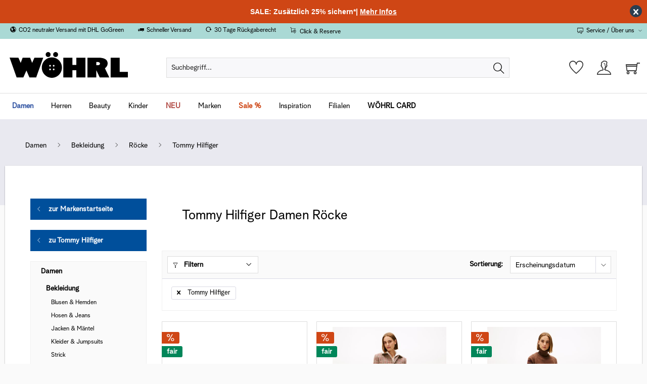

--- FILE ---
content_type: text/html; charset=UTF-8
request_url: https://woehrl.de/tommy-hilfiger/damen-bekleidung-roecke/
body_size: 22378
content:
<!DOCTYPE html>
<html class="no-js" lang="de" itemscope="itemscope" itemtype="https://schema.org/WebPage">
<head>
<meta charset="utf-8"><script>window.dataLayer = window.dataLayer || [];</script><script>window.dataLayer.push({"ecommerce":{"items":[{"item_id":"8721222251118","item_name":"TOMMY HILFIGER Cord Minirock 10805845","item_brand":"Tommy Hilfiger","item_category":"R\u00f6cke","price":"89.99","index":"0","quantity":"1","item_variant":"TOMMY HILFIGER Cord Minirock 10805845","discount":"39.91"},{"item_id":"8721222288367","item_name":"TOMMY HILFIGER Karierter Minirock 10805765","item_brand":"Tommy Hilfiger","item_category":"R\u00f6cke","price":"139.99","index":"1","quantity":"1","item_variant":"TOMMY HILFIGER Karierter Minirock 10805765","discount":"29.91"},{"item_id":"8721222784333","item_name":"TOMMY HILFIGER Faltenrock 10805722","item_brand":"Tommy Hilfiger","item_category":"R\u00f6cke","price":"99.99","index":"2","quantity":"1","item_variant":"TOMMY HILFIGER Faltenrock 10805722","discount":"29.91"},{"item_id":"8721222209034","item_name":"TOMMY HILFIGER Falten-Minirock 10805766","item_brand":"Tommy Hilfiger","item_category":"R\u00f6cke","price":"139.99","index":"3","quantity":"1","item_variant":"TOMMY HILFIGER Falten-Minirock 10805766","discount":"29.91"},{"item_id":"8721185034995","item_name":"TOMMY HILFIGER Jeansrock 10797349","item_brand":"Tommy Hilfiger","item_category":"R\u00f6cke","price":"89.99","index":"4","quantity":"1","item_variant":"TOMMY HILFIGER Jeansrock 10797349","discount":"59.91"},{"item_id":"8720638389897","item_name":"TOMMY HILFIGER Midi-Faltenrock mit Logo am Taillenbund 10780635","item_brand":"Tommy Hilfiger","item_category":"R\u00f6cke","price":"99.99","index":"5","quantity":"1","item_variant":"TOMMY HILFIGER Midi-Faltenrock mit Logo am Taillenbund 10780635","discount":"29.91"}],"item_list_id":"R\u00f6cke","item_list_name":"R\u00f6cke"},"event":"view_item_list"});</script><!-- WbmTagManager -->
<script>
var googleTagManagerFunction = function(w,d,s,l,i) {
    if (!w[l]) {
        w[l] = {};
        w[l].initialized = false;
    }

    if (!w[l].initialized) {
        w[l].initialized = true;
        w[l].push({ 'gtm.start': new Date().getTime(), event: 'gtm.js' });
    }
    var f=d.getElementsByTagName(s)[0],j=d.createElement(s),dl=l!='dataLayer'?'&l='+l:'';
    j.async=true;
    j.src='https://www.googletagmanager.com/gtm.js?id='+i+dl+'';
    f.parentNode.insertBefore(j,f);
};

setTimeout(() => {
    googleTagManagerFunction(window,document,'script','dataLayer','GTM-N6DD92F');
}, 5000);
</script>
<!-- End WbmTagManager -->
<meta name="author" content="" />
<meta name="robots" content="follow,index" />
<meta name="revisit-after" content="15 days" />
<meta name="keywords" content="
" />
<meta name="description" content="Tommy Hilfiger Damen Röcke online kaufen bei WÖHRL - entdecken Sie unsere Vielfalt! ✓ Schneller Versand ✓ Kauf auf Rechnung ✓ Top Marken ► Jetzt ansehen!" />
<meta property="og:type" content="product" />
<meta property="og:site_name" content="Wöhrl Onlineshop" />
<meta property="og:title" content="Tommy Hilfiger Damen Röcke online kaufen » top Marken" />
<meta property="og:description" content="Tommy Hilfiger Damen Röcke online kaufen bei WÖHRL - entdecken Sie unsere Vielfalt! ✓ Schneller Versand ✓ Kauf auf Rechnung ✓ Top Marken ► Jetzt ansehen!" />
<meta name="twitter:card" content="product" />
<meta name="twitter:site" content="Wöhrl Onlineshop" />
<meta name="twitter:title" content="Tommy Hilfiger Damen Röcke online kaufen » top Marken" />
<meta name="twitter:description" content="Tommy Hilfiger Damen Röcke online kaufen bei WÖHRL - entdecken Sie unsere Vielfalt! ✓ Schneller Versand ✓ Kauf auf Rechnung ✓ Top Marken ► Jetzt ansehen!" />
<meta property="og:image" content="https://d2sfiobij9r8mg.cloudfront.net/media/image/ae/44/b5/Tommy-Hilfig_FA2025_MR8_WW0WW46649MR8.jpg" />
<meta name="twitter:image" content="https://d2sfiobij9r8mg.cloudfront.net/media/image/ae/44/b5/Tommy-Hilfig_FA2025_MR8_WW0WW46649MR8.jpg" />
<meta itemprop="copyrightHolder" content="Wöhrl Onlineshop" />
<meta itemprop="copyrightYear" content="2014" />
<meta itemprop="isFamilyFriendly" content="True" />
<meta itemprop="image" content="https://d2sfiobij9r8mg.cloudfront.net/media/vector/12/55/ee/woehrl_logo.svg" />
<meta name="viewport" content="width=device-width, initial-scale=1.0">
<meta name="mobile-web-app-capable" content="yes">
<meta name="apple-mobile-web-app-title" content="Wöhrl Onlineshop">
<meta name="apple-mobile-web-app-capable" content="yes">
<meta name="apple-mobile-web-app-status-bar-style" content="default">
<link rel="apple-touch-icon-precomposed" href="https://d2sfiobij9r8mg.cloudfront.net/media/image/50/6f/eb/apple-touch-iconrkX9YARkUbD86.png">
<link rel="shortcut icon" href="https://d2sfiobij9r8mg.cloudfront.net/media/image/9f/23/bf/favicon-16x16sCldlJ84c2RP3.png">
<meta name="msapplication-navbutton-color" content="#004f9b" />
<meta name="application-name" content="Wöhrl Onlineshop" />
<meta name="msapplication-starturl" content="https://woehrl.de/" />
<meta name="msapplication-window" content="width=1024;height=768" />
<meta name="msapplication-TileImage" content="https://d2sfiobij9r8mg.cloudfront.net/media/image/81/7e/17/mstile-150x150fAEUTPxHx0e6r.png">
<meta name="msapplication-TileColor" content="#004f9b">
<meta name="theme-color" content="#004f9b" />
<link rel="canonical" href="https://woehrl.de/tommy-hilfiger/damen-bekleidung-roecke/">
<title itemprop="name">Tommy Hilfiger Damen Röcke online kaufen » top Marken | WÖHRL</title>
<link href="/web/cache/1768480805_5a88b1607cb568b41f6e81f9c17c9688.css" media="all" rel="stylesheet" type="text/css" />

<link rel="preload" href="/themes/Frontend/WoehrlTheme/frontend/_public/src/fonts/AlbraGroteskRegular.woff2" as="font" type="font/woff2" crossorigin>
<link rel="preload" href="/themes/Frontend/WoehrlTheme/frontend/_public/src/fonts/AlbraBold.woff2" as="font" type="font/woff2" crossorigin>
<link rel="preload" href="/themes/Frontend/WoehrlTheme/frontend/_public/src/fonts/emzicons/emzicons.woff2" as="font" type="font/woff2" crossorigin>
<link rel="preload" as="image" href="https://d2sfiobij9r8mg.cloudfront.net/media/image/83/4d/64/Tommy-Hilfig_FA2025_MR8_WW0WW46649MR8_600x600.jpg" imagesrcset="https://d2sfiobij9r8mg.cloudfront.net/media/image/83/4d/64/Tommy-Hilfig_FA2025_MR8_WW0WW46649MR8_600x600.jpg, https://d2sfiobij9r8mg.cloudfront.net/media/image/e0/46/67/Tommy-Hilfig_FA2025_MR8_WW0WW46649MR8_600x600@2x.jpg 2x">
<link rel="preload" as="image" href="https://d2sfiobij9r8mg.cloudfront.net/media/image/32/e3/be/Tommy-Hilfig_FA2025_0OG_WW0WW482650OG_600x600.jpg" imagesrcset="https://d2sfiobij9r8mg.cloudfront.net/media/image/32/e3/be/Tommy-Hilfig_FA2025_0OG_WW0WW482650OG_600x600.jpg, https://d2sfiobij9r8mg.cloudfront.net/media/image/53/c9/98/Tommy-Hilfig_FA2025_0OG_WW0WW482650OG_600x600@2x.jpg 2x">
<script>
window.loadSnippetOnEvent = function (eventName, script) {
// If script is moved to WebWorker, document may not be defined
if (!document) {
return;
}
document.addEventListener(eventName, () => {
let head = document.head;
const scriptNode = document.createRange().createContextualFragment(script);
head.appendChild(scriptNode);
});
}
</script>
</head>
<body class=" is--ctl-listing is--act-index
" ><!-- WbmTagManager (noscript) -->
<noscript><iframe src="https://www.googletagmanager.com/ns.html?id=GTM-N6DD92F"
            height="0" width="0" style="display:none;visibility:hidden"></iframe></noscript>
<!-- End WbmTagManager (noscript) -->
<input type="hidden" id="jsLoadMethod" value="async">
<script>
(function (w, k) { w[k] = window[k] || function () { (window[k].q = window[k].q || []).push(arguments) } })(window, "doofinderApp");
doofinderApp('config', 'currency', 'EUR');
manageScriptCookies(isCookieEnabled());
window.onload = function () {
$.subscribe('plugin/swCookieConsentManager/onBuildCookiePreferences', function (event, plugin, preferences) {
manageScriptCookies(preferences.groups.comfort.cookies.doofinder.active);
});
};
function isCookieEnabled() {
const preferencesCookie = document.cookie.split('; ').find(cookie => cookie.startsWith('cookiePreferences='));
const allowCookie = document.cookie.split('; ').find(cookie => cookie.startsWith('allowCookie='));
if (preferencesCookie) {
const preferences = JSON.parse(preferencesCookie.split('cookiePreferences=')[1]);
return preferences.groups.comfort.cookies.doofinder.active;
}else if(allowCookie) {
const cookie = JSON.parse(allowCookie.split('allowCookie=')[1]);
return cookie;
}
return false;
}
function manageScriptCookies(cookieEnabled) {
if (cookieEnabled) {
if (typeof Doofinder !== "undefined") {
Doofinder.enableCookies();
} else {
doofinderApp("config", "require_cookies_consent", false);
}
} else {
if (typeof Doofinder !== "undefined") {
Doofinder.disableCookies();
}
}
}
</script>
<script src="https://eu1-config.doofinder.com/2.x/784cca02-1c22-41b1-9349-f786cc457c73.js" async></script>
<div id="df-bogus-cart" data-eventName="doofinder" data-add-article="true" data-showModal="false" data-addArticleUrl="https://woehrl.de/checkout/ajaxAddArticleCart"></div>
<div class="page-wrap">
<noscript class="noscript-main">
<div class="alert is--warning">
<div class="alert--icon">
<i class="icon--element icon--warning"></i>
</div>
<div class="alert--content">
Um W&#xF6;hrl&#x20;Onlineshop in vollem Umfang nutzen zu k&ouml;nnen, empfehlen wir Ihnen Javascript in Ihrem Browser zu aktiveren.
</div>
</div>
</noscript>
<div class="topbar-outer-container has--sticky-effect has--close-btn" style="display: none;">
<div class="topbar--close">
<div class="btn icon--cross is--small btn--grey" title="Meldung schließen"></div>
</div>
<div class="container block-group">
<div class="topbar--txt">
<div style="text-align: center; font-family: Arial, sans-serif; font-size: 0.875rem;">
<strong style=""><span style="cursor: pointer;">SALE: Zusätzlich 25% sichern*| <u style="">Mehr Infos</u></span></strong>
</div>
</div>
</div>
</div>
<div class="topbar-outer-placeholder-container has--sticky-effect is--hidden">
</div>
<style type="text/css">
.topbar-outer-container {
background: #cf4615;
}
.topbar-outer-container .container .topbar--txt {
padding-top: 15px;
padding-bottom: 15px;
color: #ffffff;
font-size: 14px;
}
.topbar-outer-container .container .topbar--image {
padding-top: 15px;
padding-bottom: 15px;
}
</style>
<header class="header-main">
<div class="emz-modal is--hidden">
</div>
<div class="top-bar">
<div class="container block-group">
<div class="woehrl-top-usp-list">
<ul>
<li><i class="icon--earth"></i><a href="https://www.deutschepost.de/de/g/gogreen.html" target="_blank" rel="nofollow noopener">CO2 neutraler Versand mit DHL GoGreen</a> </li>
<li><i class="icon--truck"></i><a href="https://www.woehrl.de/versand" rel="nofollow noopener">Schneller Versand</a> </li>
<li><i class="icon--cw"></i><a href="https://www.woehrl.de/agb#Chapter6" rel="nofollow noopener">30 Tage Rückgaberecht</a> </li>
<li><svg style="height:.75rem; margin-right: 4px;margin-top:2px;" enable-background="new 0 0 113.39 113.39" version="1.1" viewBox="0 0 113.39 113.39" xml:space="preserve" xmlns="http://www.w3.org/2000/svg" xmlns:xlink="http://www.w3.org/1999/xlink">
<style type="text/css">
.st0{clip-path:url(#SVGID_00000181068296606375354070000005475258274564530603_);}
.st1{clip-path:url(#SVGID_00000072244545604346858290000001586876437391698083_);fill:none;stroke:#000000;stroke-width:0.947;stroke-miterlimit:10;}
.st2{clip-path:url(#SVGID_00000183961748238151865490000000351554589404531584_);}
.st3{clip-path:url(#SVGID_00000172402418905638027510000008827305272921262521_);fill:none;stroke:#000000;stroke-width:0.947;stroke-miterlimit:10;}
.st4{clip-path:url(#SVGID_00000159435586767278765070000003511648757316391860_);}
</style>
<g transform="matrix(2 0 0 2 -56.32 -57.153)">
<defs>
<rect id="SVGID_1_" x="28.91" y="29.01" width="54.82" height="56.29"/>
</defs>
<clipPath id="SVGID_00000003822554707141552460000005117212467483720629_">
<use xlink:href="#SVGID_1_"/>
</clipPath>
<path d="m69.95 68.57c-2.12 0-3.85-1.72-3.85-3.85 0-2.12 1.73-3.85 3.85-3.85s3.85 1.73 3.85 3.85c0.01 2.12-1.72 3.85-3.85 3.85m0-9.9c-3.34 0-6.05 2.72-6.05 6.05s2.72 6.05 6.05 6.05 6.05-2.72 6.05-6.05-2.71-6.05-6.05-6.05" clip-path="url(#SVGID_00000003822554707141552460000005117212467483720629_)"/>
<defs>
<rect id="SVGID_00000095296421307805290230000006388868646496648096_" x="28.91" y="29.01" width="54.82" height="56.29"/>
</defs>
<clipPath id="SVGID_00000067219364842964794870000006515997269829738422_">
<use xlink:href="#SVGID_00000095296421307805290230000006388868646496648096_"/>
</clipPath>
<path d="m69.95 68.57c-2.12 0-3.85-1.72-3.85-3.85 0-2.12 1.73-3.85 3.85-3.85s3.85 1.73 3.85 3.85c0.01 2.12-1.72 3.85-3.85 3.85zm0-9.9c-3.34 0-6.05 2.72-6.05 6.05s2.72 6.05 6.05 6.05 6.05-2.72 6.05-6.05-2.71-6.05-6.05-6.05z" clip-path="url(#SVGID_00000067219364842964794870000006515997269829738422_)" fill="none" stroke="#000" stroke-miterlimit="10" stroke-width=".947"/>
<defs>
<rect id="SVGID_00000175316365336186520510000015543108013631363236_" x="28.91" y="29.01" width="54.82" height="56.29"/>
</defs>
<clipPath id="SVGID_00000118393761027281409780000007606553444991433136_">
<use xlink:href="#SVGID_00000175316365336186520510000015543108013631363236_"/>
</clipPath>
<path d="m81.07 65.09c0 6.49-8.4 14.35-10.96 16.6l-0.14 0.12-0.14-0.12c-2.58-2.25-10.96-10.11-10.96-16.6v-0.37c0-6.12 4.98-11.1 11.1-11.1s11.1 4.98 11.1 11.1v0.37zm-11.12-13.69c-7.33 0-13.31 5.98-13.31 13.32v0.37c0 3.71 2.14 8.07 6.37 12.92 2.99 3.44 5.92 5.85 6.24 6.11l0.7 0.56 0.7-0.56c0.32-0.26 3.26-2.67 6.24-6.11 4.23-4.86 6.37-9.21 6.37-12.92v-0.37c0.01-7.34-5.96-13.32-13.31-13.32" clip-path="url(#SVGID_00000118393761027281409780000007606553444991433136_)"/>
<defs>
<rect id="SVGID_00000164484173129963154030000017707505549667902373_" x="28.91" y="29.01" width="54.82" height="56.29"/>
</defs>
<clipPath id="SVGID_00000183928459116243486020000005775477972373088896_">
<use xlink:href="#SVGID_00000164484173129963154030000017707505549667902373_"/>
</clipPath>
<path d="m81.07 65.09c0 6.49-8.4 14.35-10.96 16.6l-0.14 0.12-0.14-0.12c-2.58-2.25-10.96-10.11-10.96-16.6v-0.37c0-6.12 4.98-11.1 11.1-11.1s11.1 4.98 11.1 11.1v0.37zm-11.12-13.69c-7.33 0-13.31 5.98-13.31 13.32v0.37c0 3.71 2.14 8.07 6.37 12.92 2.99 3.44 5.92 5.85 6.24 6.11l0.7 0.56 0.7-0.56c0.32-0.26 3.26-2.67 6.24-6.11 4.23-4.86 6.37-9.21 6.37-12.92v-0.37c0.01-7.34-5.96-13.32-13.31-13.32z" clip-path="url(#SVGID_00000183928459116243486020000005775477972373088896_)" fill="none" stroke="#000" stroke-miterlimit="10" stroke-width=".947"/>
<defs>
<rect id="SVGID_00000093146487113300299330000013216897070288298372_" x="28.91" y="29.01" width="54.82" height="56.29"/>
</defs>
<clipPath id="SVGID_00000011026214706581181560000017110304382661212327_">
<use xlink:href="#SVGID_00000093146487113300299330000013216897070288298372_"/>
</clipPath>
<path d="m41.67 71.2c0-1.5 1.22-2.72 2.72-2.72s2.7 1.22 2.7 2.72-1.22 2.72-2.72 2.72-2.7-1.24-2.7-2.72m-2.32-33.63-1.35-8.55h-9.09v3.12h6.41l5.48 34.43c-1.41 1.12-2.26 2.83-2.26 4.64 0 3.21 2.62 5.84 5.84 5.84 2.62 0 4.92-1.77 5.63-4.28h3.3v-3.12h-3.3c-0.7-2.51-3-4.28-5.63-4.28-0.19 0-0.4 0.02-0.59 0.04l-0.36-2.24h9.88v-3.12h-10.37l-3.06-19.35h33.9l-1.35 7.34 3.06 0.65 2.13-11.11h-38.27z" clip-path="url(#SVGID_00000011026214706581181560000017110304382661212327_)"/>
</g>
</svg>
<a style="vertical-align:top;" href="https://www.woehrl.de/click-and-reserve" rel="nofollow noopener"><a href="https://www.woehrl.de/click-and-reserve" rel="nofollow noopener">Click & Reserve</a></a></li>
</ul>
</div>
<nav class="top-bar--navigation block" role="menubar">

    



    

<div class="navigation--entry entry--service has--drop-down" role="menuitem" aria-haspopup="true" data-drop-down-menu="true">
<i class="icon--service"></i> Service / Über uns
<ul class="service--list is--rounded" role="menu">
<li class="service--entry" role="menuitem">
<a class="service--link" href="https://www.woehrl.de/termin-shopping" title="Termin Shopping" target="_parent" rel="nofollow noopener">
Termin Shopping
</a>
</li>
<li class="service--entry" role="menuitem">
<a class="service--link" href="https://www.woehrl.de/click-and-reserve" title="Click &amp; Reserve" target="_parent" rel="nofollow noopener">
Click & Reserve
</a>
</li>
<li class="service--entry" role="menuitem">
<a class="service--link" href="/woehrl-card/" title="WÖHRL CARD" target="_self">
WÖHRL CARD
</a>
</li>
<li class="service--entry" role="menuitem">
<a class="service--link" href="/storelocator" title="Filialen" >
Filialen
</a>
</li>
<li class="service--entry" role="menuitem">
<a class="service--link" href="/karriere/" title="Karriere" >
Karriere
</a>
</li>
<li class="service--entry" role="menuitem">
<a class="service--link" href="https://www.woehrl.de/newsletter-formular" title="Newsletter" rel="nofollow noopener">
Newsletter
</a>
</li>
<li class="service--entry" role="menuitem">
<a class="service--link" href="/unternehmen/" title="Unternehmen" >
Unternehmen
</a>
</li>
<li class="service--entry" role="menuitem">
<a class="service--link" href="https://woehrl.de/widerrufsrecht" title="Widerrufsrecht" >
Widerrufsrecht
</a>
</li>
<li class="service--entry" role="menuitem">
<a class="service--link" href="https://woehrl.de/agb" title="AGB" >
AGB
</a>
</li>
<li class="service--entry" role="menuitem">
<a class="service--link" href="https://woehrl.de/faqs" title="FAQs" >
FAQs
</a>
</li>
<li class="service--entry" role="menuitem">
<a class="service--link" href="https://woehrl.de/impressum" title="Impressum" >
Impressum
</a>
</li>
<li class="service--entry" role="menuitem">
<a class="service--link" href="https://woehrl.de/presseanfragen" title="Presseanfragen" >
Presseanfragen
</a>
</li>
</ul>
</div>
</nav>
</div>
</div>
<div class="container header--navigation">
<div class="logo-main block-group" role="banner">
<div class="logo--shop block">
<a class="logo--link" href="https://woehrl.de/" title="Wöhrl Onlineshop - zur Startseite wechseln">
<?xml version="1.0" encoding="utf-8"?>
<svg version="1.1" id="Ebene_1" xmlns="http://www.w3.org/2000/svg" xmlns:xlink="http://www.w3.org/1999/xlink" x="0px" y="0px" viewBox="0 0 574.9 124" style="enable-background:new 0 0 574.9 124;" xml:space="preserve">
<g>
<g>
<g>
<path class="st0" fill="none" d="M427.6,47.9h-6.2l0,15.6l6.1,0c4.3,0,11.7-1.4,11.7-7.7C439.2,49.9,431.8,47.9,427.6,47.9z"/>
<path d="M463.3,78.2c0,0,18.6-11.7,11.9-32.1c-6.8-20.7-43.6-18.8-43.6-18.8l-53.4,0l0,95l43.3,0l0-34.7l16.7,34.7l46.5,0
L463.3,78.2z M427.6,63.5l-6.1,0l0-15.6h6.2c4.3,0,11.7,2,11.7,7.8C439.2,62.1,431.8,63.5,427.6,63.5z"/>
</g>
<g>
<path d="M211.6,12c0-6.6,5.4-12,12-12c6.6,0,12,5.4,12,12c0,6.6-5.4,12-12,12C217,24,211.6,18.5,211.6,12L211.6,12z"/>
<path d="M175.3,12c0-6.6,5.4-12,12-12c6.5,0,12,5.4,12,12c0,6.6-5.4,12-12,12C180.8,24,175.3,18.5,175.3,12L175.3,12z"/>
</g>
<path d="M205.4,25.8c-26.9,0-49,22-49,49c0,27,22,49.1,48.9,49.1c27,0,49-22.1,49-49.1C254.4,47.9,232.5,25.8,205.4,25.8z
M196.6,87.8c-2.3,0-4.1-1.8-4.1-4.1c0-2.3,1.8-4.1,4.1-4.1c2.2,0,4.1,1.8,4.1,4.1C200.7,86,198.9,87.8,196.6,87.8z M196.6,70
c-2.3,0-4.1-1.8-4.1-4.1c0-2.3,1.8-4.1,4.1-4.1c2.3,0,4.1,1.8,4.1,4.1C200.7,68.2,198.9,70,196.6,70z M214.3,87.7
c-2.3,0-4.1-1.8-4.1-4.1c0-2.3,1.8-4.1,4.1-4.1c2.3,0,4.1,1.8,4.1,4.1C218.4,85.9,216.6,87.7,214.3,87.7z M214.3,70
c-2.3,0-4.1-1.8-4.1-4.1c0-2.3,1.8-4.1,4.1-4.1c2.3,0,4.1,1.8,4.1,4.1C218.4,68.2,216.6,70,214.3,70z"/>
<polygon points="99.8,27.1 109.5,52.1 120.6,27.1 163.4,27.1 129.2,122.2 96.4,122.2 81.8,88.9 66.8,122.2 34.1,122.1 0,27
42.8,27.1 53.9,52.1 63.4,27.1 99.8,27.1 		"/>
<polygon points="324.6,61.8 324.6,27.1 368.5,27.1 368.5,122.2 324.5,122.2 324.5,87.6 305.2,87.6 305.2,122.2 261.3,122.2
261.3,27.1 305.2,27.1 305.2,61.8 324.6,61.8 		"/>
<polygon points="574.9,95.5 574.9,122.3 491.1,122.3 491.2,27.2 535.1,27.2 535.1,95.5 574.9,95.5 		"/>
</g>
</g>
</svg>
</a>
</div>
</div>
<nav class="shop--navigation block-group">
<ul class="navigation--list block-group" role="menubar">
<li class="navigation--entry entry--menu-left" role="menuitem">
<a class="entry--link entry--trigger btn is--icon-left" href="#offcanvas--left" data-offcanvas="true" data-offCanvasSelector=".sidebar-main" aria-label="">
<i class="icon--menu"></i>
</a>
</li>
<li class="navigation--entry entry--search" role="menuitem" data-search="true" aria-haspopup="true" data-minLength="3" data-searchDelay="500">
<a class="btn entry--link entry--trigger" href="#show-hide--search" title="Suche anzeigen / schließen" aria-label="Suche anzeigen / schließen">
<i class="icon--search"></i>
<span class="search--display">Suchen</span>
</a>
<form action="/search" method="get" class="main-search--form">
<input type="search" name="sSearch" aria-label="Suchbegriff..." class="main-search--field" autocomplete="off" autocapitalize="off" placeholder="Suchbegriff..." maxlength="30" />
<div class="main-search--clear btn is--hidden">
<i class="icon--cross"></i>
</div>
<button type="submit" class="main-search--button" aria-label="Suchen">
<i class="icon--search"></i>
<span class="main-search--text">Suchen</span>
</button>
<div class="form--ajax-loader">&nbsp;</div>
</form>
<div class="main-search--results"></div>
</li>

    <li class="navigation--entry entry--notepad" role="menuitem">
        
        <a href="https://woehrl.de/note" title="Merkzettel" aria-label="Merkzettel" class="btn">
            <i class="icon--heart"></i>
                    </a>
    </li>




    <li class="navigation--entry entry--account with-slt"
        role="menuitem"
        data-offcanvas="true"
        data-offCanvasSelector=".account--dropdown-navigation">
        
            <a href="https://woehrl.de/account"
               title="Mein Konto"
               aria-label="Mein Konto"
               class="btn is--icon-left entry--link account--link">
                <i class="icon--account"></i>}
                <span class="account--display">
                    Mein Konto
                </span>
            </a>
        

                    
                <div class="account--dropdown-navigation">

                    
                        <div class="navigation--smartphone">
                            <div class="entry--close-off-canvas">
                                <a href="#close-account-menu"
                                   class="account--close-off-canvas"
                                   title="Menü schließen"
                                   aria-label="Menü schließen">
                                    Menü schließen <i class="icon--arrow-right"></i>
                                </a>
                            </div>
                        </div>
                    

                    
                        <div class="account--menu is--rounded is--personalized">
    
                    
            
                                    <span class="navigation--headline">
                        Mein Konto
                    </span>
                            

            
            <div class="account--menu-container">

                
                    
                    <ul class="sidebar--navigation navigation--list is--level0 show--active-items">
                        
                            
                            
                                
                                                                            <li class="navigation--entry">
                                            <span class="navigation--signin">
                                                <a href="https://woehrl.de/account#hide-registration"
                                                   class="blocked--link btn is--primary navigation--signin-btn"
                                                   data-collapseTarget="#registration"
                                                   data-action="close">
                                                    Anmelden
                                                </a>
                                                <span class="navigation--register">
                                                    oder
                                                    <a href="https://woehrl.de/account#show-registration"
                                                       class="blocked--link"
                                                       data-collapseTarget="#registration"
                                                       data-action="open">
                                                        registrieren
                                                    </a>
                                                </span>
                                            </span>
                                        </li>
                                                                    

                                
                                    <li class="navigation--entry">
                                        <a href="https://woehrl.de/account" title="Übersicht" class="navigation--link">
                                            Übersicht
                                        </a>
                                    </li>
                                
                            

                            
                            
                                <li class="navigation--entry">
                                    <a href="https://woehrl.de/account/profile" title="Persönliche Daten" class="navigation--link" rel="nofollow">
                                        Persönliche Daten
                                    </a>
                                </li>
                            

                            
                            
                                                                    
                                        <li class="navigation--entry">
                                            <a href="https://woehrl.de/address/index/sidebar/" title="Adressen" class="navigation--link" rel="nofollow">
                                                Adressen
                                            </a>
                                        </li>
                                    
                                                            

                            
                            
                                <li class="navigation--entry">
                                    <a href="https://woehrl.de/account/payment" title="Zahlungsarten" class="navigation--link" rel="nofollow">
                                        Zahlungsarten
                                    </a>
                                </li>
                            

                            
                            
                                <li class="navigation--entry">
                                    <a href="https://woehrl.de/account/orders" title="Bestellungen" class="navigation--link" rel="nofollow">
                                        Bestellungen
                                    </a>
                                </li>
                            

                            
                            
                                                            

                            
                            
                                <li class="navigation--entry">
                                    <a href="https://woehrl.de/note" title="Merkzettel" class="navigation--link" rel="nofollow">
                                        Merkzettel
                                    </a>
                                </li>
                            

                            
                            
                                                            

                            
                            
                                                            
                        
                    </ul>
                
            </div>
            
</div>
                    
                </div>
            
            </li>




    <li class="navigation--entry entry--cart" role="menuitem">
        
        <a class="btn is--icon-left cart--link" href="https://woehrl.de/checkout/cart" title="Warenkorb" aria-label="Warenkorb">
            <span class="cart--display">
                                    Warenkorb
                            </span>

            <span class="badge is--primary is--minimal cart--quantity is--hidden">0</span>

            <i class="icon--basket"></i>

            <span class="cart--amount">
                0,00&nbsp;&euro; *
            </span>
        </a>
        <div class="ajax-loader">&nbsp;</div>
    </li>




</ul>
</nav>
<div class="container--ajax-cart" data-collapse-cart="true" data-displayMode="offcanvas"></div>
</div>
</header>
<nav class="navigation-main">
<div class="container" data-menu-scroller="true" data-listSelector=".navigation--list.container" data-viewPortSelector=".navigation--list-wrapper">
<div class="navigation--list-wrapper">
<ul class="navigation--list container" role="menubar" itemscope="itemscope" itemtype="https://schema.org/SiteNavigationElement">
<li class="navigation--entry is--active" role="menuitem">
<a class="navigation--link is--active" href="https://woehrl.de/damen/" title="Damen" aria-label="Damen" itemprop="url">
<span itemprop="name">Damen</span>
</a>
</li>
<li class="navigation--entry" role="menuitem">
<a class="navigation--link" href="https://woehrl.de/herren/" title="Herren" aria-label="Herren" itemprop="url">
<span itemprop="name">Herren</span>
</a>
</li>
<li class="navigation--entry" role="menuitem">
<a class="navigation--link" href="https://woehrl.de/beauty/" title="Beauty" aria-label="Beauty" itemprop="url">
<span itemprop="name">Beauty</span>
</a>
</li>
<li class="navigation--entry" role="menuitem">
<a class="navigation--link" href="https://woehrl.de/kinder/" title="Kinder" aria-label="Kinder" itemprop="url">
<span itemprop="name">Kinder</span>
</a>
</li>
<li class="navigation--entry is-newin" role="menuitem">
<a class="navigation--link" href="https://woehrl.de/neu/" title="NEU" aria-label="NEU" itemprop="url">
<span itemprop="name">NEU</span>
</a>
</li>
<li class="navigation--entry" role="menuitem">
<a class="navigation--link" href="https://woehrl.de/marken/" title="Marken" aria-label="Marken" itemprop="url">
<span itemprop="name">Marken</span>
</a>
</li>
<li class="navigation--entry is-sale" role="menuitem">
<a class="navigation--link" href="https://woehrl.de/sale/" title="Sale %" aria-label="Sale %" itemprop="url">
<span itemprop="name">Sale %</span>
</a>
</li>
<li class="navigation--entry" role="menuitem">
<a class="navigation--link" href="https://woehrl.de/inspiration/" title="Inspiration" aria-label="Inspiration" itemprop="url">
<span itemprop="name">Inspiration</span>
</a>
</li>
<li class="navigation--entry" role="menuitem">
<a class="navigation--link" href="https://www.woehrl.de/filialen/ " title="Filialen" aria-label="Filialen" itemprop="url" target="_parent" rel="nofollow noopener">
<span itemprop="name">Filialen</span>
</a>
</li>
<li class="navigation--entry is-card" role="menuitem">
<a class="navigation--link" href="https://woehrl.de/woehrl-card/" title="WÖHRL CARD" aria-label="WÖHRL CARD" itemprop="url">
<span itemprop="name">WÖHRL CARD</span>
</a>
</li>
</ul>
</div>
<div class="advanced-menu" data-advanced-menu="true" data-hoverDelay="250">
<div class="menu--container">
<div class="button-container">
<a href="https://woehrl.de/damen/" class="button--category" aria-label="Zur Kategorie Damen" title="Zur Kategorie Damen">
<i class="icon--arrow-right"></i>
Zur Kategorie Damen
</a>
<span class="button--close">
<i class="icon--cross"></i>
</span>
</div>
<div class="content--wrapper has--content has--no-teaser columns-3">
<ul class="menu--list menu--level-0 columns--4" style="width: 100%;">
<li class="menu--list-item item--level-0" style="width: 100%">
<a href="https://woehrl.de/damen/bekleidung/" class="menu--list-item-link" aria-label="Bekleidung" title="Bekleidung">Bekleidung</a>
<ul class="menu--list menu--level-1 columns--4">
<li class="menu--list-item item--level-1">
<a href="https://woehrl.de/damen/bekleidung/waesche-pyjamas/" class="menu--list-item-link" aria-label="Wäsche &amp; Pyjamas" title="Wäsche &amp; Pyjamas">Wäsche & Pyjamas</a>
</li>
</ul>
</li>
<li class="menu--list-item item--level-0" style="width: 100%">
<a href="https://woehrl.de/damen/accessoires/" class="menu--list-item-link" aria-label="Accessoires" title="Accessoires">Accessoires</a>
<ul class="menu--list menu--level-1 columns--4">
</ul>
</li>
<li class="menu--list-item item--level-0" style="width: 100%">
<a href="https://woehrl.de/damen/grosse-groessen/" class="menu--list-item-link" aria-label="Große Größen" title="Große Größen">Große Größen</a>
<ul class="menu--list menu--level-1 columns--4">
</ul>
</li>
<li class="menu--list-item item--level-0" style="width: 100%">
<a href="https://woehrl.de/damen/schuhe/" class="menu--list-item-link" aria-label="Schuhe" title="Schuhe">Schuhe</a>
</li>
<li class="menu--list-item item--level-0" style="width: 100%">
<a href="https://woehrl.de/damen/sport/" class="menu--list-item-link" aria-label="Sport" title="Sport">Sport</a>
<ul class="menu--list menu--level-1 columns--4">
</ul>
</li>
</ul>
</div>
</div>
<div class="menu--container">
<div class="button-container">
<a href="https://woehrl.de/herren/" class="button--category" aria-label="Zur Kategorie Herren" title="Zur Kategorie Herren">
<i class="icon--arrow-right"></i>
Zur Kategorie Herren
</a>
<span class="button--close">
<i class="icon--cross"></i>
</span>
</div>
<div class="content--wrapper has--content has--no-teaser columns-4">
<ul class="menu--list menu--level-0 columns--4" style="width: 100%;">
<li class="menu--list-item item--level-0" style="width: 100%">
<a href="https://woehrl.de/herren/bekleidung/" class="menu--list-item-link" aria-label="Bekleidung" title="Bekleidung">Bekleidung</a>
<ul class="menu--list menu--level-1 columns--4">
<li class="menu--list-item item--level-1">
<a href="https://woehrl.de/herren/bekleidung/waesche-pyjamas/" class="menu--list-item-link" aria-label="Wäsche &amp; Pyjamas" title="Wäsche &amp; Pyjamas">Wäsche & Pyjamas</a>
</li>
</ul>
</li>
<li class="menu--list-item item--level-0" style="width: 100%">
<a href="https://woehrl.de/herren/accessoires/" class="menu--list-item-link" aria-label="Accessoires" title="Accessoires">Accessoires</a>
<ul class="menu--list menu--level-1 columns--4">
</ul>
</li>
<li class="menu--list-item item--level-0" style="width: 100%">
<a href="https://woehrl.de/herren/schuhe/" class="menu--list-item-link" aria-label="Schuhe" title="Schuhe">Schuhe</a>
<ul class="menu--list menu--level-1 columns--4">
</ul>
</li>
<li class="menu--list-item item--level-0" style="width: 100%">
<a href="https://woehrl.de/herren/sport/" class="menu--list-item-link" aria-label="Sport" title="Sport">Sport</a>
<ul class="menu--list menu--level-1 columns--4">
</ul>
</li>
</ul>
</div>
</div>
<div class="menu--container">
<div class="button-container">
<a href="https://woehrl.de/beauty/" class="button--category" aria-label="Zur Kategorie Beauty" title="Zur Kategorie Beauty">
<i class="icon--arrow-right"></i>
Zur Kategorie Beauty
</a>
<span class="button--close">
<i class="icon--cross"></i>
</span>
</div>
<div class="content--wrapper has--content has--no-teaser columns-4">
<ul class="menu--list menu--level-0 columns--4" style="width: 100%;">
<li class="menu--list-item item--level-0" style="width: 100%">
<a href="https://woehrl.de/beauty/duefte/" class="menu--list-item-link" aria-label="Düfte" title="Düfte">Düfte</a>
<ul class="menu--list menu--level-1 columns--4">
<li class="menu--list-item item--level-1">
<a href="https://woehrl.de/beauty/duefte/damenduefte/" class="menu--list-item-link" aria-label="Damendüfte" title="Damendüfte">Damendüfte</a>
</li>
<li class="menu--list-item item--level-1">
<a href="https://woehrl.de/beauty/duefte/herrenduefte/" class="menu--list-item-link" aria-label="Herrendüfte" title="Herrendüfte">Herrendüfte</a>
</li>
<li class="menu--list-item item--level-1">
<a href="https://woehrl.de/beauty/duefte/unisex-duefte/" class="menu--list-item-link" aria-label="Unisex-Düfte" title="Unisex-Düfte">Unisex-Düfte</a>
</li>
</ul>
</li>
<li class="menu--list-item item--level-0" style="width: 100%">
<a href="https://woehrl.de/beauty/make-up/" class="menu--list-item-link" aria-label="Make Up" title="Make Up">Make Up</a>
<ul class="menu--list menu--level-1 columns--4">
<li class="menu--list-item item--level-1">
<a href="https://woehrl.de/beauty/make-up/teint/" class="menu--list-item-link" aria-label="Teint" title="Teint">Teint</a>
</li>
<li class="menu--list-item item--level-1">
<a href="https://woehrl.de/beauty/make-up/augen/" class="menu--list-item-link" aria-label="Augen" title="Augen">Augen</a>
</li>
<li class="menu--list-item item--level-1">
<a href="https://woehrl.de/beauty/make-up/lippen/" class="menu--list-item-link" aria-label="Lippen" title="Lippen">Lippen</a>
</li>
<li class="menu--list-item item--level-1">
<a href="https://woehrl.de/beauty/make-up/pinsel-zubehoer/" class="menu--list-item-link" aria-label="Pinsel &amp; Zubehör" title="Pinsel &amp; Zubehör">Pinsel & Zubehör</a>
</li>
<li class="menu--list-item item--level-1">
<a href="https://woehrl.de/beauty/make-up/naegel/" class="menu--list-item-link" aria-label="Nägel" title="Nägel">Nägel</a>
</li>
</ul>
</li>
<li class="menu--list-item item--level-0" style="width: 100%">
<a href="https://woehrl.de/beauty/gesicht/" class="menu--list-item-link" aria-label="Gesicht" title="Gesicht">Gesicht</a>
<ul class="menu--list menu--level-1 columns--4">
<li class="menu--list-item item--level-1">
<a href="https://woehrl.de/beauty/gesicht/gesichtsreinigung/" class="menu--list-item-link" aria-label="Gesichtsreinigung" title="Gesichtsreinigung">Gesichtsreinigung</a>
</li>
<li class="menu--list-item item--level-1">
<a href="https://woehrl.de/beauty/gesicht/gesichtspflege/" class="menu--list-item-link" aria-label="Gesichtspflege" title="Gesichtspflege">Gesichtspflege</a>
</li>
<li class="menu--list-item item--level-1">
<a href="https://woehrl.de/beauty/gesicht/augenpflege/" class="menu--list-item-link" aria-label="Augenpflege" title="Augenpflege">Augenpflege</a>
</li>
<li class="menu--list-item item--level-1">
<a href="https://woehrl.de/beauty/gesicht/lippenpflege/" class="menu--list-item-link" aria-label="Lippenpflege" title="Lippenpflege">Lippenpflege</a>
</li>
<li class="menu--list-item item--level-1">
<a href="https://woehrl.de/beauty/gesicht/hals-dekollete/" class="menu--list-item-link" aria-label="Hals &amp; Dekolleté" title="Hals &amp; Dekolleté">Hals & Dekolleté</a>
</li>
</ul>
</li>
<li class="menu--list-item item--level-0" style="width: 100%">
<a href="https://woehrl.de/beauty/koerper/" class="menu--list-item-link" aria-label="Körper" title="Körper">Körper</a>
<ul class="menu--list menu--level-1 columns--4">
<li class="menu--list-item item--level-1">
<a href="https://woehrl.de/beauty/koerper/koerperreinigung/" class="menu--list-item-link" aria-label="Körperreinigung" title="Körperreinigung">Körperreinigung</a>
</li>
<li class="menu--list-item item--level-1">
<a href="https://woehrl.de/beauty/koerper/koerperpflege/" class="menu--list-item-link" aria-label="Körperpflege" title="Körperpflege">Körperpflege</a>
</li>
<li class="menu--list-item item--level-1">
<a href="https://woehrl.de/beauty/koerper/hand-fusspflege/" class="menu--list-item-link" aria-label="Hand- &amp; Fußpflege" title="Hand- &amp; Fußpflege">Hand- & Fußpflege</a>
</li>
<li class="menu--list-item item--level-1">
<a href="https://woehrl.de/beauty/koerper/sets/" class="menu--list-item-link" aria-label="Sets" title="Sets">Sets</a>
</li>
</ul>
</li>
<li class="menu--list-item item--level-0" style="width: 100%">
<a href="https://woehrl.de/beauty/haare/" class="menu--list-item-link" aria-label="Haare" title="Haare">Haare</a>
<ul class="menu--list menu--level-1 columns--4">
<li class="menu--list-item item--level-1">
<a href="https://woehrl.de/beauty/haare/shampoo/" class="menu--list-item-link" aria-label="Shampoo" title="Shampoo">Shampoo</a>
</li>
<li class="menu--list-item item--level-1">
<a href="https://woehrl.de/beauty/haare/conditioner/" class="menu--list-item-link" aria-label="Conditioner" title="Conditioner">Conditioner</a>
</li>
<li class="menu--list-item item--level-1">
<a href="https://woehrl.de/beauty/haare/haar-kopfhautpflege/" class="menu--list-item-link" aria-label="Haar- &amp; Kopfhautpflege" title="Haar- &amp; Kopfhautpflege">Haar- & Kopfhautpflege</a>
</li>
<li class="menu--list-item item--level-1">
<a href="https://woehrl.de/beauty/haare/styling/" class="menu--list-item-link" aria-label="Styling" title="Styling">Styling</a>
</li>
<li class="menu--list-item item--level-1">
<a href="https://woehrl.de/beauty/haare/coloration-toenungen/" class="menu--list-item-link" aria-label="Coloration &amp; Tönungen" title="Coloration &amp; Tönungen">Coloration & Tönungen</a>
</li>
<li class="menu--list-item item--level-1">
<a href="https://woehrl.de/beauty/haare/nach-haarbeduerfnis/" class="menu--list-item-link" aria-label="Nach Haarbedürfnis" title="Nach Haarbedürfnis">Nach Haarbedürfnis</a>
</li>
</ul>
</li>
<li class="menu--list-item item--level-0" style="width: 100%">
<a href="https://woehrl.de/beauty/sonnenpflege/" class="menu--list-item-link" aria-label="Sonnenpflege" title="Sonnenpflege">Sonnenpflege</a>
<ul class="menu--list menu--level-1 columns--4">
<li class="menu--list-item item--level-1">
<a href="https://woehrl.de/beauty/sonnenpflege/sonnenschutz/" class="menu--list-item-link" aria-label="Sonnenschutz" title="Sonnenschutz">Sonnenschutz</a>
</li>
<li class="menu--list-item item--level-1">
<a href="https://woehrl.de/beauty/sonnenpflege/selbstbraeuner/" class="menu--list-item-link" aria-label="Selbstbräuner" title="Selbstbräuner">Selbstbräuner</a>
</li>
<li class="menu--list-item item--level-1">
<a href="https://woehrl.de/beauty/sonnenpflege/after-sun/" class="menu--list-item-link" aria-label="After Sun" title="After Sun">After Sun</a>
</li>
</ul>
</li>
<li class="menu--list-item item--level-0" style="width: 100%">
<a href="https://woehrl.de/beauty/herren/" class="menu--list-item-link" aria-label="Herren" title="Herren">Herren</a>
<ul class="menu--list menu--level-1 columns--4">
<li class="menu--list-item item--level-1">
<a href="https://woehrl.de/beauty/herren/duefte/" class="menu--list-item-link" aria-label="Düfte" title="Düfte">Düfte</a>
</li>
<li class="menu--list-item item--level-1">
<a href="https://woehrl.de/beauty/herren/rasur-bart/" class="menu--list-item-link" aria-label="Rasur &amp; Bart" title="Rasur &amp; Bart">Rasur & Bart</a>
</li>
<li class="menu--list-item item--level-1">
<a href="https://woehrl.de/beauty/herren/gesicht/" class="menu--list-item-link" aria-label="Gesicht" title="Gesicht">Gesicht</a>
</li>
<li class="menu--list-item item--level-1">
<a href="https://woehrl.de/beauty/herren/koerper/" class="menu--list-item-link" aria-label="Körper" title="Körper">Körper</a>
</li>
<li class="menu--list-item item--level-1">
<a href="https://woehrl.de/beauty/herren/haare/" class="menu--list-item-link" aria-label="Haare" title="Haare">Haare</a>
</li>
<li class="menu--list-item item--level-1">
<a href="https://woehrl.de/beauty/herren/sets/" class="menu--list-item-link" aria-label="Sets" title="Sets">Sets</a>
</li>
</ul>
</li>
<li class="menu--list-item item--level-0" style="width: 100%">
<a href="https://www.woehrl.de/marken/beauty-marken/" class="menu--list-item-link" aria-label="Beauty-Marken" title="Beauty-Marken" rel="nofollow noopener">Beauty-Marken</a>
</li>
</ul>
</div>
</div>
<div class="menu--container">
<div class="button-container">
<a href="https://woehrl.de/kinder/" class="button--category" aria-label="Zur Kategorie Kinder" title="Zur Kategorie Kinder">
<i class="icon--arrow-right"></i>
Zur Kategorie Kinder
</a>
<span class="button--close">
<i class="icon--cross"></i>
</span>
</div>
<div class="content--wrapper has--content has--no-teaser columns-3">
<ul class="menu--list menu--level-0 columns--4" style="width: 100%;">
<li class="menu--list-item item--level-0" style="width: 100%">
<a href="https://woehrl.de/kinder/baby-56-86-cm/" class="menu--list-item-link" aria-label="Baby (56-86 cm)" title="Baby (56-86 cm)">Baby (56-86 cm)</a>
<ul class="menu--list menu--level-1 columns--4">
</ul>
</li>
<li class="menu--list-item item--level-0" style="width: 100%">
<a href="https://woehrl.de/kinder/mini-92-128cm/" class="menu--list-item-link" aria-label="Mini (92-128cm)" title="Mini (92-128cm)">Mini (92-128cm)</a>
<ul class="menu--list menu--level-1 columns--4">
<li class="menu--list-item item--level-1">
<a href="https://woehrl.de/kinder/mini-92-128cm/girls/" class="menu--list-item-link" aria-label="Girls" title="Girls">Girls</a>
</li>
<li class="menu--list-item item--level-1">
<a href="https://woehrl.de/kinder/mini-92-128cm/boys/" class="menu--list-item-link" aria-label="Boys" title="Boys">Boys</a>
</li>
</ul>
</li>
<li class="menu--list-item item--level-0" style="width: 100%">
<a href="https://woehrl.de/kinder/junior-140-176-cm/" class="menu--list-item-link" aria-label="Junior (140-176 cm)" title="Junior (140-176 cm)">Junior (140-176 cm)</a>
<ul class="menu--list menu--level-1 columns--4">
<li class="menu--list-item item--level-1">
<a href="https://woehrl.de/kinder/junior-140-176-cm/girls/" class="menu--list-item-link" aria-label="Girls" title="Girls">Girls</a>
</li>
<li class="menu--list-item item--level-1">
<a href="https://woehrl.de/kinder/junior-140-176-cm/boys/" class="menu--list-item-link" aria-label="Boys" title="Boys">Boys</a>
</li>
</ul>
</li>
<li class="menu--list-item item--level-0" style="width: 100%">
<a href="https://woehrl.de/kinder/spielzeug/" class="menu--list-item-link" aria-label="Spielzeug" title="Spielzeug">Spielzeug</a>
</li>
<li class="menu--list-item item--level-0" style="width: 100%">
<a href="https://woehrl.de/kinder/accessoires/" class="menu--list-item-link" aria-label="Accessoires" title="Accessoires">Accessoires</a>
<ul class="menu--list menu--level-1 columns--4">
<li class="menu--list-item item--level-1">
<a href="https://woehrl.de/kinder/accessoires/girls/" class="menu--list-item-link" aria-label="Girls" title="Girls">Girls</a>
</li>
<li class="menu--list-item item--level-1">
<a href="https://woehrl.de/kinder/accessoires/boys/" class="menu--list-item-link" aria-label="Boys" title="Boys">Boys</a>
</li>
</ul>
</li>
</ul>
</div>
</div>
<div class="menu--container">
<div class="button-container">
<a href="https://woehrl.de/neu/" class="button--category" aria-label="Zur Kategorie NEU" title="Zur Kategorie NEU">
<i class="icon--arrow-right"></i>
Zur Kategorie NEU
</a>
<span class="button--close">
<i class="icon--cross"></i>
</span>
</div>
</div>
<div class="menu--container">
<div class="button-container">
<a href="https://woehrl.de/marken/" class="button--category" aria-label="Zur Kategorie Marken" title="Zur Kategorie Marken">
<i class="icon--arrow-right"></i>
Zur Kategorie Marken
</a>
<span class="button--close">
<i class="icon--cross"></i>
</span>
</div>
<div class="content--wrapper has--content has--teaser columns-3">
<ul class="menu--list menu--level-0 columns--3" style="width: 75%;">
<li class="menu--list-item item--level-0" style="width: 100%">
<a href="/adidas/" class="menu--list-item-link" aria-label="Adidas" title="Adidas" target="_parent">Adidas</a>
</li>
<li class="menu--list-item item--level-0" style="width: 100%">
<a href="/boss/" class="menu--list-item-link" aria-label="Boss" title="Boss" target="_parent">Boss</a>
</li>
<li class="menu--list-item item--level-0" style="width: 100%">
<a href="/calvin-klein/" class="menu--list-item-link" aria-label="Calvin Klein" title="Calvin Klein" target="_parent">Calvin Klein</a>
</li>
<li class="menu--list-item item--level-0" style="width: 100%">
<a href="/guess/" class="menu--list-item-link" aria-label="Guess" title="Guess" target="_parent">Guess</a>
<ul class="menu--list menu--level-1 columns--3">
</ul>
</li>
<li class="menu--list-item item--level-0" style="width: 100%">
<a href="/joop/" class="menu--list-item-link" aria-label="JOOP!" title="JOOP!" target="_parent">JOOP!</a>
</li>
<li class="menu--list-item item--level-0" style="width: 100%">
<a href="/marc-o-polo/" class="menu--list-item-link" aria-label="Marc O´Polo" title="Marc O´Polo" target="_parent">Marc O´Polo</a>
</li>
<li class="menu--list-item item--level-0" style="width: 100%">
<a href="/schiesser/" class="menu--list-item-link" aria-label="Schiesser" title="Schiesser" target="_parent">Schiesser</a>
</li>
<li class="menu--list-item item--level-0" style="width: 100%">
<a href="/tommy-hilfiger/" class="menu--list-item-link" aria-label="Tommy Hilfiger" title="Tommy Hilfiger" target="_parent">Tommy Hilfiger</a>
</li>
<li class="menu--list-item item--level-0" style="width: 100%">
<a href="https://woehrl.de/marken/beauty-marken/" class="menu--list-item-link" aria-label="Beauty-Marken" title="Beauty-Marken">Beauty-Marken</a>
</li>
<li class="menu--list-item item--level-0" style="width: 100%">
<a href="/marken/" class="menu--list-item-link" aria-label="Weitere Marken" title="Weitere Marken" target="_parent">Weitere Marken</a>
</li>
</ul>
<div class="menu--delimiter" style="right: 25%;"></div>
<div class="menu--teaser" style="width: 25%;">
<div class="teaser--headline">Marken</div>
</div>
</div>
</div>
<div class="menu--container">
<div class="button-container">
<a href="https://woehrl.de/sale/" class="button--category" aria-label="Zur Kategorie Sale %" title="Zur Kategorie Sale %">
<i class="icon--arrow-right"></i>
Zur Kategorie Sale %
</a>
<span class="button--close">
<i class="icon--cross"></i>
</span>
</div>
<div class="content--wrapper has--content has--teaser columns-3">
<ul class="menu--list menu--level-0 columns--3" style="width: 75%;">
<li class="menu--list-item item--level-0" style="width: 100%">
<a href="https://woehrl.de/sale/damen/" class="menu--list-item-link" aria-label="Damen" title="Damen">Damen</a>
<ul class="menu--list menu--level-1 columns--3">
<li class="menu--list-item item--level-1">
<a href="https://woehrl.de/sale/damen/accessoires/" class="menu--list-item-link" aria-label="Accessoires" title="Accessoires">Accessoires</a>
</li>
<li class="menu--list-item item--level-1">
<a href="https://woehrl.de/sale/damen/blazer/" class="menu--list-item-link" aria-label="Blazer" title="Blazer">Blazer</a>
</li>
<li class="menu--list-item item--level-1">
<a href="https://woehrl.de/sale/damen/blusen-hemden/" class="menu--list-item-link" aria-label="Blusen &amp; Hemden" title="Blusen &amp; Hemden">Blusen & Hemden</a>
</li>
<li class="menu--list-item item--level-1">
<a href="https://woehrl.de/sale/damen/hosen/" class="menu--list-item-link" aria-label="Hosen" title="Hosen">Hosen</a>
</li>
<li class="menu--list-item item--level-1">
<a href="https://woehrl.de/sale/damen/kleider/" class="menu--list-item-link" aria-label="Kleider" title="Kleider">Kleider</a>
</li>
<li class="menu--list-item item--level-1">
<a href="https://woehrl.de/sale/damen/jacken-maentel/" class="menu--list-item-link" aria-label="Jacken &amp; Mäntel" title="Jacken &amp; Mäntel">Jacken & Mäntel</a>
</li>
<li class="menu--list-item item--level-1">
<a href="https://woehrl.de/sale/damen/jeans/" class="menu--list-item-link" aria-label="Jeans" title="Jeans">Jeans</a>
</li>
<li class="menu--list-item item--level-1">
<a href="https://woehrl.de/sale/damen/jumpsuits/" class="menu--list-item-link" aria-label="Jumpsuits" title="Jumpsuits">Jumpsuits</a>
</li>
<li class="menu--list-item item--level-1">
<a href="https://woehrl.de/sale/damen/roecke/" class="menu--list-item-link" aria-label="Röcke" title="Röcke">Röcke</a>
</li>
<li class="menu--list-item item--level-1">
<a href="https://woehrl.de/sale/damen/schuhe/" class="menu--list-item-link" aria-label="Schuhe" title="Schuhe">Schuhe</a>
</li>
<li class="menu--list-item item--level-1">
<a href="https://woehrl.de/sale/damen/shirts-tops/" class="menu--list-item-link" aria-label="Shirts &amp; Tops" title="Shirts &amp; Tops">Shirts & Tops</a>
</li>
<li class="menu--list-item item--level-1">
<a href="https://woehrl.de/sale/damen/shorts/" class="menu--list-item-link" aria-label="Shorts" title="Shorts">Shorts</a>
</li>
<li class="menu--list-item item--level-1">
<a href="https://woehrl.de/sale/damen/strick/" class="menu--list-item-link" aria-label="Strick" title="Strick">Strick</a>
</li>
<li class="menu--list-item item--level-1">
<a href="https://woehrl.de/sale/damen/sweatshirts-jacken/" class="menu--list-item-link" aria-label="Sweatshirts &amp; -Jacken" title="Sweatshirts &amp; -Jacken">Sweatshirts & -Jacken</a>
</li>
<li class="menu--list-item item--level-1">
<a href="https://woehrl.de/sale/damen/westen/" class="menu--list-item-link" aria-label="Westen" title="Westen">Westen</a>
</li>
<li class="menu--list-item item--level-1">
<a href="https://woehrl.de/sale/damen/waesche/" class="menu--list-item-link" aria-label="Wäsche" title="Wäsche">Wäsche</a>
</li>
<li class="menu--list-item item--level-1">
<a href="https://woehrl.de/sale/damen/taschen/" class="menu--list-item-link" aria-label="Taschen" title="Taschen">Taschen</a>
</li>
<li class="menu--list-item item--level-1">
<a href="https://woehrl.de/sale/damen/sport/" class="menu--list-item-link" aria-label="Sport" title="Sport">Sport</a>
</li>
</ul>
</li>
<li class="menu--list-item item--level-0" style="width: 100%">
<a href="https://woehrl.de/sale/herren/" class="menu--list-item-link" aria-label="Herren" title="Herren">Herren</a>
<ul class="menu--list menu--level-1 columns--3">
<li class="menu--list-item item--level-1">
<a href="https://woehrl.de/sale/herren/accessoires/" class="menu--list-item-link" aria-label="Accessoires" title="Accessoires">Accessoires</a>
</li>
<li class="menu--list-item item--level-1">
<a href="https://woehrl.de/sale/herren/anzuege/" class="menu--list-item-link" aria-label="Anzüge" title="Anzüge">Anzüge</a>
</li>
<li class="menu--list-item item--level-1">
<a href="https://woehrl.de/sale/herren/hemden/" class="menu--list-item-link" aria-label="Hemden" title="Hemden">Hemden</a>
</li>
<li class="menu--list-item item--level-1">
<a href="https://woehrl.de/sale/herren/hosen/" class="menu--list-item-link" aria-label="Hosen" title="Hosen">Hosen</a>
</li>
<li class="menu--list-item item--level-1">
<a href="https://woehrl.de/sale/herren/jacken-maentel/" class="menu--list-item-link" aria-label="Jacken &amp; Mäntel" title="Jacken &amp; Mäntel">Jacken & Mäntel</a>
</li>
<li class="menu--list-item item--level-1">
<a href="https://woehrl.de/sale/herren/jeans/" class="menu--list-item-link" aria-label="Jeans" title="Jeans">Jeans</a>
</li>
<li class="menu--list-item item--level-1">
<a href="https://woehrl.de/sale/herren/poloshirts/" class="menu--list-item-link" aria-label="Poloshirts" title="Poloshirts">Poloshirts</a>
</li>
<li class="menu--list-item item--level-1">
<a href="https://woehrl.de/sale/herren/schuhe/" class="menu--list-item-link" aria-label="Schuhe" title="Schuhe">Schuhe</a>
</li>
<li class="menu--list-item item--level-1">
<a href="https://woehrl.de/sale/herren/shirts/" class="menu--list-item-link" aria-label="Shirts" title="Shirts">Shirts</a>
</li>
<li class="menu--list-item item--level-1">
<a href="https://woehrl.de/sale/herren/shorts/" class="menu--list-item-link" aria-label="Shorts" title="Shorts">Shorts</a>
</li>
<li class="menu--list-item item--level-1">
<a href="https://woehrl.de/sale/herren/strick/" class="menu--list-item-link" aria-label="Strick" title="Strick">Strick</a>
</li>
<li class="menu--list-item item--level-1">
<a href="https://woehrl.de/sale/herren/sweatshirts-jacken/" class="menu--list-item-link" aria-label="Sweatshirts &amp; -Jacken" title="Sweatshirts &amp; -Jacken">Sweatshirts & -Jacken</a>
</li>
<li class="menu--list-item item--level-1">
<a href="https://woehrl.de/sale/herren/sport/" class="menu--list-item-link" aria-label="Sport" title="Sport">Sport</a>
</li>
<li class="menu--list-item item--level-1">
<a href="https://woehrl.de/sale/herren/waesche/" class="menu--list-item-link" aria-label="Wäsche" title="Wäsche">Wäsche</a>
</li>
<li class="menu--list-item item--level-1">
<a href="https://woehrl.de/sale/herren/weste/" class="menu--list-item-link" aria-label="Weste" title="Weste">Weste</a>
</li>
</ul>
</li>
<li class="menu--list-item item--level-0" style="width: 100%">
<a href="https://woehrl.de/sale/kinder/" class="menu--list-item-link" aria-label="Kinder" title="Kinder">Kinder</a>
<ul class="menu--list menu--level-1 columns--3">
<li class="menu--list-item item--level-1">
<a href="https://woehrl.de/sale/kinder/girls/" class="menu--list-item-link" aria-label="Girls" title="Girls">Girls</a>
</li>
<li class="menu--list-item item--level-1">
<a href="https://woehrl.de/sale/kinder/boys/" class="menu--list-item-link" aria-label="Boys" title="Boys">Boys</a>
</li>
<li class="menu--list-item item--level-1">
<a href="https://woehrl.de/sale/kinder/baby/" class="menu--list-item-link" aria-label="Baby" title="Baby">Baby</a>
</li>
</ul>
</li>
</ul>
<div class="menu--delimiter" style="right: 25%;"></div>
<div class="menu--teaser" style="width: 25%;">
<div class="teaser--headline">Sale</div>
</div>
</div>
</div>
<div class="menu--container">
<div class="button-container">
<a href="https://woehrl.de/inspiration/" class="button--category" aria-label="Zur Kategorie Inspiration" title="Zur Kategorie Inspiration">
<i class="icon--arrow-right"></i>
Zur Kategorie Inspiration
</a>
<span class="button--close">
<i class="icon--cross"></i>
</span>
</div>
<div class="content--wrapper has--content has--no-teaser columns-4">
<ul class="menu--list menu--level-0 columns--4" style="width: 100%;">
<li class="menu--list-item item--level-0" style="width: 100%">
<a href="https://woehrl.de/inspiration/aktionen/" class="menu--list-item-link" aria-label="Aktionen" title="Aktionen">Aktionen</a>
</li>
<li class="menu--list-item item--level-0" style="width: 100%">
<a href="https://woehrl.de/inspiration/designer/" class="menu--list-item-link" aria-label="Designer" title="Designer">Designer</a>
<ul class="menu--list menu--level-1 columns--4">
<li class="menu--list-item item--level-1">
<a href="https://woehrl.de/inspiration/designer/designer-damen/" class="menu--list-item-link" aria-label="Designer-Damen" title="Designer-Damen">Designer-Damen</a>
</li>
<li class="menu--list-item item--level-1">
<a href="https://woehrl.de/inspiration/designer/designer-herren/" class="menu--list-item-link" aria-label="Designer-Herren" title="Designer-Herren">Designer-Herren</a>
</li>
</ul>
</li>
<li class="menu--list-item item--level-0" style="width: 100%">
<a href="https://woehrl.de/inspiration/living/" class="menu--list-item-link" aria-label="Living" title="Living">Living</a>
<ul class="menu--list menu--level-1 columns--4">
<li class="menu--list-item item--level-1">
<a href="https://woehrl.de/inspiration/living/kerzen/" class="menu--list-item-link" aria-label="Kerzen" title="Kerzen">Kerzen</a>
</li>
<li class="menu--list-item item--level-1">
<a href="https://woehrl.de/inspiration/living/raumduft/" class="menu--list-item-link" aria-label="Raumduft" title="Raumduft">Raumduft</a>
</li>
</ul>
</li>
<li class="menu--list-item item--level-0" style="width: 100%">
<a href="https://woehrl.de/inspiration/geschenkgutscheine/" class="menu--list-item-link" aria-label="Geschenkgutscheine" title="Geschenkgutscheine">Geschenkgutscheine</a>
</li>
<li class="menu--list-item item--level-0" style="width: 100%">
<a href="https://woehrl.de/fair-steht-allen" class="menu--list-item-link" aria-label="FAIR" title="FAIR" target="_parent">FAIR</a>
</li>
<li class="menu--list-item item--level-0" style="width: 100%">
<a href="https://woehrl.de/inspiration/kataloge/" class="menu--list-item-link" aria-label="Kataloge" title="Kataloge">Kataloge</a>
<ul class="menu--list menu--level-1 columns--4">
</ul>
</li>
</ul>
</div>
</div>
<div class="menu--container">
<div class="button-container">
<a href="https://www.woehrl.de/filialen/ " class="button--category" aria-label="Zur Kategorie Filialen" title="Zur Kategorie Filialen" rel="nofollow noopener">
<i class="icon--arrow-right"></i>
Zur Kategorie Filialen
</a>
<span class="button--close">
<i class="icon--cross"></i>
</span>
</div>
</div>
<div class="menu--container">
<div class="button-container">
<a href="https://woehrl.de/woehrl-card/" class="button--category" aria-label="Zur Kategorie WÖHRL CARD" title="Zur Kategorie WÖHRL CARD">
<i class="icon--arrow-right"></i>
Zur Kategorie WÖHRL CARD
</a>
<span class="button--close">
<i class="icon--cross"></i>
</span>
</div>
<div class="content--wrapper has--content has--no-teaser columns-3">
<ul class="menu--list menu--level-0 columns--4" style="width: 100%;">
<li class="menu--list-item item--level-0" style="width: 100%">
<a href="https://www.woehrl.de/woehrl-card-registrierung" class="menu--list-item-link" aria-label="Registrieren" title="Registrieren" target="_parent" rel="nofollow noopener">Registrieren</a>
</li>
<li class="menu--list-item item--level-0" style="width: 100%">
<a href="https://woehrl.de/woehrl-card/agb-woehrl-card/" class="menu--list-item-link" aria-label="AGB WÖHRL CARD" title="AGB WÖHRL CARD">AGB WÖHRL CARD</a>
</li>
<li class="menu--list-item item--level-0" style="width: 100%">
<a href="https://woehrl.de/kontaktformular-woehrl-card" class="menu--list-item-link" aria-label="WÖHRL CARD Kontaktformular" title="WÖHRL CARD Kontaktformular">WÖHRL CARD Kontaktformular</a>
</li>
</ul>
</div>
</div>
</div>
</div>
</nav>
<nav class="content--breadcrumb block">
<div class="container container-transparent">
<ul class="breadcrumb--list" role="menu" itemscope itemtype="https://schema.org/BreadcrumbList">
<li role="menuitem" class="breadcrumb--entry" itemprop="itemListElement" itemscope itemtype="http://schema.org/ListItem">
<a class="breadcrumb--link" href="https://woehrl.de/damen/" title="Damen" itemprop="item">
<link itemprop="url" href="https://woehrl.de/damen/" />
<span class="breadcrumb--title" itemprop="name">Damen</span>
</a>
<meta itemprop="position" content="0" />
</li>
<li role="none" class="breadcrumb--separator">
<i class="icon--arrow-right"></i>
</li>
<li role="menuitem" class="breadcrumb--entry" itemprop="itemListElement" itemscope itemtype="http://schema.org/ListItem">
<a class="breadcrumb--link" href="https://woehrl.de/damen/bekleidung/" title="Bekleidung" itemprop="item">
<link itemprop="url" href="https://woehrl.de/damen/bekleidung/" />
<span class="breadcrumb--title" itemprop="name">Bekleidung</span>
</a>
<meta itemprop="position" content="1" />
</li>
<li role="none" class="breadcrumb--separator">
<i class="icon--arrow-right"></i>
</li>
<li role="menuitem" class="breadcrumb--entry" itemprop="itemListElement" itemscope itemtype="http://schema.org/ListItem">
<a class="breadcrumb--link" href="https://woehrl.de/damen/bekleidung/roecke/" title="Röcke" itemprop="item">
<link itemprop="url" href="https://woehrl.de/damen/bekleidung/roecke/" />
<span class="breadcrumb--title" itemprop="name">Röcke</span>
</a>
<meta itemprop="position" content="2" />
</li>
<li role="none" class="breadcrumb--separator">
<i class="icon--arrow-right"></i>
</li>
<li  role="menuitem" class="breadcrumb--entry is--active" itemprop="itemListElement" itemscope itemtype="http://schema.org/ListItem">
<a class="breadcrumb--link" href="https://woehrl.de/tommy-hilfiger/damen-bekleidung-roecke/" title="Tommy Hilfiger" itemprop="item">
<link itemprop="url" href="https://woehrl.de/tommy-hilfiger/damen-bekleidung-roecke/" />
<span class="breadcrumb--title" itemprop="name">Tommy Hilfiger</span>
</a>
<meta itemprop="position" content="3" />
</li>
</ul>
</div>
<style type="text/css">
.content--breadcrumb {
background: #e9e9f0 !important;    background-repeat: no-repeat !important;
background-position: center !important;
background-size: cover !important;
min-height: 170px !important;    text-align: center;
background-attachment: fixed;
padding-top: 30px !important;}
.content--breadcrumb * {
color: #000 !important;    }
.content-main {
margin-top: -78px !important;}
.is--ctl-listing .content--breadcrumb {
background: #e9e9f0 !important;
}
.is--ctl-detail .content--breadcrumb {
background: #e9e9f0 !important;                        }
</style>
</nav>
<section class=" content-main container block-group product--box-three">
<div class="content-main--inner">
<aside class="sidebar-main off-canvas">
<div class="navigation--smartphone">
<ul class="navigation--list ">
<li class="navigation--entry entry--close-off-canvas">
<a href="#close-categories-menu" title="Menü schließen" class="navigation--link">
Menü schließen <i class="icon--arrow-right"></i>
</a>
</li>
</ul>
<div class="mobile--switches">

    



    

</div>
</div>
<div class="sidebar--categories-wrapper" data-subcategory-nav="true" data-mainCategoryId="3" data-categoryId="133" data-fetchUrl="/widgets/listing/getCategory/categoryId/133">
<div class="categories--headline navigation--headline">
Kategorien
</div>
<div class="categories--supplier">
<a class="categories--supplier--brands-link block btn is--primary is--icon-left is--large" href="https://www.woehrl.de/marken/" title="zur Markenstartseite" rel="nofollow noopener">
<span class="is--icon-left">
<i class="icon--arrow-left"></i>
</span>
zur Markenstartseite
</a>
<a class="categories--supplier--brand-link block btn is--primary is--icon-left is--large" href="https://woehrl.de/tommy-hilfiger/" title="zu Tommy Hilfiger">
<span class="is--icon-left">
<i class="icon--arrow-left"></i>
</span>
zu Tommy Hilfiger
</a>
</div>
<div class="categories--supplier--clear-both"></div>
<div class="sidebar--categories-navigation sidebar--categories-navigation-supplier-brands">
<ul class="sidebar--navigation categories--navigation navigation--list is--drop-down is--level0 is--rounded" role="menu">
<li class="navigation--entry is--active has--sub-categories has--sub-children" role="menuitem">
<a class="navigation--link is--active has--sub-categories link--go-forward" href="https://woehrl.de/tommy-hilfiger/damen/" data-categoryId="4" data-fetchUrl="/widgets/listing/getCategory/categoryId/4" title="Damen" >
Damen
<span class="is--icon-right">
<i class="icon--arrow-right"></i>
</span>
</a>
<ul class="sidebar--navigation categories--navigation navigation--list is--level1 is--rounded" role="menu">
<li class="navigation--entry is--active has--sub-categories has--sub-children" role="menuitem">
<a class="navigation--link is--active has--sub-categories link--go-forward" href="https://woehrl.de/tommy-hilfiger/damen-bekleidung/" data-categoryId="770" data-fetchUrl="/widgets/listing/getCategory/categoryId/770" title="Bekleidung" >
Bekleidung
<span class="is--icon-right">
<i class="icon--arrow-right"></i>
</span>
</a>
<ul class="sidebar--navigation categories--navigation navigation--list is--level2 navigation--level-high is--rounded" role="menu">
<li class="navigation--entry has--sub-children has--no-request-url" role="menuitem">
<a class="navigation--link link--go-forward" href="https://woehrl.de/damen/bekleidung/blazer-bolero/" data-categoryId="101" data-fetchUrl="/widgets/listing/getCategory/categoryId/101" title="Blazer &amp; Bolero" >
Blazer & Bolero
<span class="is--icon-right">
<i class="icon--arrow-right"></i>
</span>
</a>
</li>
<li class="navigation--entry has--sub-children" role="menuitem">
<a class="navigation--link link--go-forward" href="https://woehrl.de/tommy-hilfiger/damen-bekleidung-blusen-und-hemden/" data-categoryId="109" data-fetchUrl="/widgets/listing/getCategory/categoryId/109" title="Blusen &amp; Hemden" >
Blusen & Hemden
<span class="is--icon-right">
<i class="icon--arrow-right"></i>
</span>
</a>
</li>
<li class="navigation--entry has--sub-children" role="menuitem">
<a class="navigation--link link--go-forward" href="https://woehrl.de/tommy-hilfiger/damen-bekleidung-hosen-und-jeans/" data-categoryId="100" data-fetchUrl="/widgets/listing/getCategory/categoryId/100" title="Hosen &amp; Jeans" >
Hosen & Jeans
<span class="is--icon-right">
<i class="icon--arrow-right"></i>
</span>
</a>
</li>
<li class="navigation--entry has--sub-children" role="menuitem">
<a class="navigation--link link--go-forward" href="https://woehrl.de/tommy-hilfiger/damen-bekleidung-jacken-und-maentel/" data-categoryId="104" data-fetchUrl="/widgets/listing/getCategory/categoryId/104" title="Jacken &amp; Mäntel" >
Jacken & Mäntel
<span class="is--icon-right">
<i class="icon--arrow-right"></i>
</span>
</a>
</li>
<li class="navigation--entry has--sub-children" role="menuitem">
<a class="navigation--link link--go-forward" href="https://woehrl.de/tommy-hilfiger/damen-bekleidung-kleider-und-jumpsuits/" data-categoryId="814" data-fetchUrl="/widgets/listing/getCategory/categoryId/814" title="Kleider &amp; Jumpsuits" >
Kleider & Jumpsuits
<span class="is--icon-right">
<i class="icon--arrow-right"></i>
</span>
</a>
</li>
<li class="navigation--entry has--sub-children" role="menuitem">
<a class="navigation--link link--go-forward" href="https://woehrl.de/tommy-hilfiger/damen-bekleidung-strick/" data-categoryId="105" data-fetchUrl="/widgets/listing/getCategory/categoryId/105" title="Strick" >
Strick
<span class="is--icon-right">
<i class="icon--arrow-right"></i>
</span>
</a>
</li>
<li class="navigation--entry has--sub-children" role="menuitem">
<a class="navigation--link link--go-forward" href="https://woehrl.de/tommy-hilfiger/damen-bekleidung-shirts-und-tops/" data-categoryId="107" data-fetchUrl="/widgets/listing/getCategory/categoryId/107" title="Shirts &amp; Tops" >
Shirts & Tops
<span class="is--icon-right">
<i class="icon--arrow-right"></i>
</span>
</a>
</li>
<li class="navigation--entry has--sub-children has--no-request-url" role="menuitem">
<a class="navigation--link link--go-forward" href="https://woehrl.de/damen/bekleidung/struempfe-strumpfhosen/" data-categoryId="112" data-fetchUrl="/widgets/listing/getCategory/categoryId/112" title="Strümpfe &amp; Strumpfhosen" >
Strümpfe & Strumpfhosen
<span class="is--icon-right">
<i class="icon--arrow-right"></i>
</span>
</a>
</li>
<li class="navigation--entry has--sub-children" role="menuitem">
<a class="navigation--link link--go-forward" href="https://woehrl.de/tommy-hilfiger/damen-bekleidung-sweatshirts-und-jacken/" data-categoryId="106" data-fetchUrl="/widgets/listing/getCategory/categoryId/106" title="Sweatshirts &amp; -Jacken" >
Sweatshirts & -Jacken
<span class="is--icon-right">
<i class="icon--arrow-right"></i>
</span>
</a>
</li>
<li class="navigation--entry is--active" role="menuitem">
<a class="navigation--link is--active" href="https://woehrl.de/tommy-hilfiger/damen-bekleidung-roecke/" data-categoryId="133" data-fetchUrl="/widgets/listing/getCategory/categoryId/133" title="Röcke" >
Röcke
</a>
</li>
<li class="navigation--entry has--sub-children" role="menuitem">
<a class="navigation--link link--go-forward" href="https://woehrl.de/tommy-hilfiger/damen-bekleidung-waesche-und-pyjamas/" data-categoryId="111" data-fetchUrl="/widgets/listing/getCategory/categoryId/111" title="Wäsche &amp; Pyjamas" >
Wäsche & Pyjamas
<span class="is--icon-right">
<i class="icon--arrow-right"></i>
</span>
</a>
</li>
<li class="navigation--entry" role="menuitem">
<a class="navigation--link" href="https://woehrl.de/tommy-hilfiger/damen-bekleidung-westen/" data-categoryId="135" data-fetchUrl="/widgets/listing/getCategory/categoryId/135" title="Westen" >
Westen
</a>
</li>
</ul>
</li>
<li class="navigation--entry has--sub-children" role="menuitem">
<a class="navigation--link link--go-forward" href="https://woehrl.de/tommy-hilfiger/damen-accessoires/" data-categoryId="110" data-fetchUrl="/widgets/listing/getCategory/categoryId/110" title="Accessoires" >
Accessoires
<span class="is--icon-right">
<i class="icon--arrow-right"></i>
</span>
</a>
</li>
<li class="navigation--entry has--sub-children has--no-request-url" role="menuitem">
<a class="navigation--link link--go-forward" href="https://woehrl.de/damen/grosse-groessen/" data-categoryId="223" data-fetchUrl="/widgets/listing/getCategory/categoryId/223" title="Große Größen" >
Große Größen
<span class="is--icon-right">
<i class="icon--arrow-right"></i>
</span>
</a>
</li>
<li class="navigation--entry has--no-request-url" role="menuitem">
<a class="navigation--link" href="https://woehrl.de/damen/schuhe/" data-categoryId="136" data-fetchUrl="/widgets/listing/getCategory/categoryId/136" title="Schuhe" >
Schuhe
</a>
</li>
<li class="navigation--entry has--sub-children" role="menuitem">
<a class="navigation--link link--go-forward" href="https://woehrl.de/tommy-hilfiger/damen-sport/" data-categoryId="748" data-fetchUrl="/widgets/listing/getCategory/categoryId/748" title="Sport" >
Sport
<span class="is--icon-right">
<i class="icon--arrow-right"></i>
</span>
</a>
</li>
</ul>
</li>
<li class="navigation--entry has--sub-children" role="menuitem">
<a class="navigation--link link--go-forward" href="https://woehrl.de/tommy-hilfiger/herren/" data-categoryId="5" data-fetchUrl="/widgets/listing/getCategory/categoryId/5" title="Herren" >
Herren
<span class="is--icon-right">
<i class="icon--arrow-right"></i>
</span>
</a>
</li>
<li class="navigation--entry has--sub-children has--no-request-url" role="menuitem">
<a class="navigation--link link--go-forward" href="https://woehrl.de/beauty/" data-categoryId="1217" data-fetchUrl="/widgets/listing/getCategory/categoryId/1217" title="Beauty" >
Beauty
<span class="is--icon-right">
<i class="icon--arrow-right"></i>
</span>
</a>
</li>
<li class="navigation--entry has--sub-children" role="menuitem">
<a class="navigation--link link--go-forward" href="https://woehrl.de/tommy-hilfiger/kinder/" data-categoryId="39" data-fetchUrl="/widgets/listing/getCategory/categoryId/39" title="Kinder" >
Kinder
<span class="is--icon-right">
<i class="icon--arrow-right"></i>
</span>
</a>
</li>
<li class="navigation--entry has--no-request-url" role="menuitem">
<a class="navigation--link" href="https://woehrl.de/neu/" data-categoryId="500075136" data-fetchUrl="/widgets/listing/getCategory/categoryId/500075136" title="NEU" >
NEU
</a>
</li>
<li class="navigation--entry has--sub-children has--no-request-url" role="menuitem">
<a class="navigation--link link--go-forward" href="https://woehrl.de/inspiration/" data-categoryId="41" data-fetchUrl="/widgets/listing/getCategory/categoryId/41" title="Inspiration" >
Inspiration
<span class="is--icon-right">
<i class="icon--arrow-right"></i>
</span>
</a>
</li>
<li class="navigation--entry has--sub-children has--no-request-url" role="menuitem">
<a class="navigation--link link--go-forward" href="https://woehrl.de/woehrl-card/" data-categoryId="31" data-fetchUrl="/widgets/listing/getCategory/categoryId/31" title="WÖHRL CARD" >
WÖHRL CARD
<span class="is--icon-right">
<i class="icon--arrow-right"></i>
</span>
</a>
</li>
</ul>
</div>
</div>
</aside>
<div class="content--wrapper">
<div class="content listing--content">
<div class="hero-unit category--teaser panel has--border is--rounded tonur--landingpage-panel ">
<h1 class="hero--headline panel--title tonur--landingpage-headline">Tommy Hilfiger Damen Röcke</h1>
<div class="hero--text panel--body is--wide tonur--landingpage-text-panel">
</div>
</div>
<div class="listing--wrapper visible--xl visible--l visible--m visible--s visible--xs">
<div data-listing-actions="true" class="listing--actions is--rounded without-pagination">
<div class="action--filter-btn">
<a href="#" class="filter--trigger btn is--small" data-filter-trigger="true" data-offcanvas="true" data-offCanvasSelector=".action--filter-options" data-closeButtonSelector=".filter--close-btn">
<i class="icon--filter"></i>
Filtern
<span class="action--collapse-icon"></span>
</a>
</div>
<form class="action--sort action--content block" method="get" data-action-form="true">
<input type="hidden" name="p" value="1">
<label for="o" class="sort--label action--label">Sortierung:</label>
<div class="sort--select select-field">
<select id="o" name="o" class="sort--field action--field" data-auto-submit="true" aria-label="Sorting" >
<option value="1" selected="selected">Erscheinungsdatum</option>
<option value="2">Beliebtheit</option>
<option value="7">Beste Ergebnisse</option>
<option value="3">Niedrigster Preis</option>
<option value="4">Höchster Preis</option>
<option value="5">Artikelbezeichnung</option>
</select>
</div>
</form>
<div class="action--filter-options off-canvas">
<a href="#" class="filter--close-btn" data-show-products-text="%s Produkt(e) anzeigen">
Filter schließen <i class="icon--arrow-right"></i>
</a>
<div class="filter--container">
<form id="filter" method="get" data-filter-form="true" data-is-in-sidebar="false" data-listing-url="https://woehrl.de/widgets/listing/listingCount/sCategory/133" data-is-filtered="2" data-load-facets="false" data-instant-filter-result="false" class="">
<div class="filter--actions filter--actions-top">
<button type="submit" class="btn is--primary filter--btn-apply is--large is--icon-right filter--btn-apply-disable-after-click" disabled="disabled">
<span class="filter--count"></span>
Produkte anzeigen
<i class="icon--cycle"></i>
</button>
</div>
<input type="hidden" name="p" value="1"/>
<input type="hidden" name="o" value="1"/>
<input type="hidden" name="n" value="24"/>
<div class="filter--facet-container">
<div class="filter-panel filter--value facet--product_attribute_woehrl_badgesustainable" data-filter-type="value" data-facet-name="product_attribute_woehrl_badgesustainable" data-field-name="fair">
<div class="filter-panel--flyout">
<label class="filter-panel--title" for="fair" title="FAIR">
FAIR
</label>
<span class="filter-panel--input filter-panel--checkbox">
<input type="checkbox" id="fair" name="fair" value="1" />
<span class="input--state checkbox--state">&nbsp;</span>
</span>
</div>
</div>
<div class="filter-panel filter--multi-selection filter-facet--value-list facet--product_attribute_woehrl_basecolor" data-filter-type="value-list" data-facet-name="product_attribute_woehrl_basecolor" data-field-name="basecolor">
<div class="filter-panel--flyout">
<label class="filter-panel--title" for="basecolor" title="Farbe">
Farbe
</label>
<div class='filter-panel--search'>
<input type="text" class="frosh-filter-search" data-frosh-filter-search="true" data-froshOptionListSizeTrigger=8
placeholder="Suchen ..." disabled="disabled" />
</div>
<span class="filter-panel--icon"></span>
<div class="filter-panel--content input-type--checkbox">
<ul class="filter-panel--option-list">
<li class="filter-panel--option">
<div class="option--container">
<span class="filter-panel--input filter-panel--checkbox no-border">
<span class="input--state checkbox--state" style="background-color: #000000;">&nbsp;</span>
</span>
<label class="filter-panel--label" for="__basecolor__schwarz">
schwarz
</label>
<span class="filter-panel--input filter-panel--checkbox is--align-quarter">
<input type="checkbox" id="__basecolor__schwarz" name="__basecolor__schwarz" value="schwarz" />
<span class="filter-panel--input-hidden-container"></span>
<span class="input--state checkbox--state">&nbsp;</span>
</span>
</div>
</li>
<li class="filter-panel--option">
<div class="option--container">
<span class="filter-panel--input filter-panel--checkbox no-border">
<span class="input--state checkbox--state" style="background-color: #1F23BB;">&nbsp;</span>
</span>
<label class="filter-panel--label" for="__basecolor__blau">
blau
</label>
<span class="filter-panel--input filter-panel--checkbox is--align-quarter">
<input type="checkbox" id="__basecolor__blau" name="__basecolor__blau" value="blau" />
<span class="filter-panel--input-hidden-container"></span>
<span class="input--state checkbox--state">&nbsp;</span>
</span>
</div>
</li>
<li class="filter-panel--option">
<div class="option--container">
<span class="filter-panel--input filter-panel--checkbox no-border">
<span class="input--state checkbox--state" style="background-color: #705300;">&nbsp;</span>
</span>
<label class="filter-panel--label" for="__basecolor__braun">
braun
</label>
<span class="filter-panel--input filter-panel--checkbox is--align-quarter">
<input type="checkbox" id="__basecolor__braun" name="__basecolor__braun" value="braun" />
<span class="filter-panel--input-hidden-container"></span>
<span class="input--state checkbox--state">&nbsp;</span>
</span>
</div>
</li>
<li class="filter-panel--option">
<div class="option--container">
<span class="filter-panel--input filter-panel--checkbox no-border">
<span class="input--state checkbox--state" style="background-color: #FFFFFF;">&nbsp;</span>
</span>
<label class="filter-panel--label" for="__basecolor__mehrfarbig">
mehrfarbig
</label>
<span class="filter-panel--input filter-panel--checkbox is--align-quarter">
<input type="checkbox" id="__basecolor__mehrfarbig" name="__basecolor__mehrfarbig" value="mehrfarbig" />
<span class="filter-panel--input-hidden-container"></span>
<span class="input--state checkbox--state">&nbsp;</span>
</span>
</div>
</li>
<li class="filter-panel--option">
<div class="option--container">
<span class="filter-panel--input filter-panel--checkbox no-border">
<span class="input--state checkbox--state" style="background-color: #EA0000;">&nbsp;</span>
</span>
<label class="filter-panel--label" for="__basecolor__rot">
rot
</label>
<span class="filter-panel--input filter-panel--checkbox is--align-quarter">
<input type="checkbox" id="__basecolor__rot" name="__basecolor__rot" value="rot" />
<span class="filter-panel--input-hidden-container"></span>
<span class="input--state checkbox--state">&nbsp;</span>
</span>
</div>
</li>
<li class="filter-panel--option">
<div class="option--container">
<span class="filter-panel--input filter-panel--checkbox no-border">
<span class="input--state checkbox--state" style="background-color: #A5A5A5;">&nbsp;</span>
</span>
<label class="filter-panel--label" for="__basecolor__grau">
grau
</label>
<span class="filter-panel--input filter-panel--checkbox is--align-quarter">
<input type="checkbox" id="__basecolor__grau" name="__basecolor__grau" value="grau" />
<span class="filter-panel--input-hidden-container"></span>
<span class="input--state checkbox--state">&nbsp;</span>
</span>
</div>
</li>
<li class="filter-panel--option">
<div class="option--container">
<span class="filter-panel--input filter-panel--checkbox no-border">
<span class="input--state checkbox--state" style="background-color: #FED790;">&nbsp;</span>
</span>
<label class="filter-panel--label" for="__basecolor__beige">
beige
</label>
<span class="filter-panel--input filter-panel--checkbox is--align-quarter">
<input type="checkbox" id="__basecolor__beige" name="__basecolor__beige" value="beige" />
<span class="filter-panel--input-hidden-container"></span>
<span class="input--state checkbox--state">&nbsp;</span>
</span>
</div>
</li>
<li class="filter-panel--option">
<div class="option--container">
<span class="filter-panel--input filter-panel--checkbox no-border">
<span class="input--state checkbox--state" style="background-color: #548235;">&nbsp;</span>
</span>
<label class="filter-panel--label" for="__basecolor__gr&uuml;n">
grün
</label>
<span class="filter-panel--input filter-panel--checkbox is--align-quarter">
<input type="checkbox" id="__basecolor__gr&uuml;n" name="__basecolor__gr&uuml;n" value="gr&uuml;n" />
<span class="filter-panel--input-hidden-container"></span>
<span class="input--state checkbox--state">&nbsp;</span>
</span>
</div>
</li>
<li class="filter-panel--option">
<div class="option--container">
<span class="filter-panel--input filter-panel--checkbox no-border">
<span class="input--state checkbox--state" style="background-color: #FFFFFF;">&nbsp;</span>
</span>
<label class="filter-panel--label" for="__basecolor__weiss">
weiss
</label>
<span class="filter-panel--input filter-panel--checkbox is--align-quarter">
<input type="checkbox" id="__basecolor__weiss" name="__basecolor__weiss" value="weiss" />
<span class="filter-panel--input-hidden-container"></span>
<span class="input--state checkbox--state">&nbsp;</span>
</span>
</div>
</li>
<li class="filter-panel--option">
<div class="option--container">
<span class="filter-panel--input filter-panel--checkbox no-border">
<span class="input--state checkbox--state" style="background-color: #FFB9B9;">&nbsp;</span>
</span>
<label class="filter-panel--label" for="__basecolor__rosa">
rosa
</label>
<span class="filter-panel--input filter-panel--checkbox is--align-quarter">
<input type="checkbox" id="__basecolor__rosa" name="__basecolor__rosa" value="rosa" />
<span class="filter-panel--input-hidden-container"></span>
<span class="input--state checkbox--state">&nbsp;</span>
</span>
</div>
</li>
<li class="filter-panel--option">
<div class="option--container">
<span class="filter-panel--input filter-panel--checkbox no-border">
<span class="input--state checkbox--state" style="background-color: #9C5BCD;">&nbsp;</span>
</span>
<label class="filter-panel--label" for="__basecolor__lila">
lila
</label>
<span class="filter-panel--input filter-panel--checkbox is--align-quarter">
<input type="checkbox" id="__basecolor__lila" name="__basecolor__lila" value="lila" />
<span class="filter-panel--input-hidden-container"></span>
<span class="input--state checkbox--state">&nbsp;</span>
</span>
</div>
</li>
</ul>
</div>
</div>
</div>
<div class="filter-panel filter--multi-selection filter-facet--value-list facet--manufacturer" data-filter-type="value-list" data-facet-name="manufacturer" data-field-name="s">
<div class="filter-panel--flyout">
<label class="filter-panel--title" for="s" title="Marken">
Marken
</label>
<div class='filter-panel--search'>
<input type="text" class="frosh-filter-search" data-frosh-filter-search="true" data-froshOptionListSizeTrigger=8
placeholder="Suchen ..." disabled="disabled" />
</div>
<span class="filter-panel--icon"></span>
<div class="filter-panel--content input-type--checkbox">
<ul class="filter-panel--option-list">
<li class="filter-panel--option">
<div class="option--container">
<span class="filter-panel--input filter-panel--checkbox">
<input type="checkbox" id="__s__226" name="__s__226" value="226" />
<span class="input--state checkbox--state">&nbsp;</span>
</span>
<label class="filter-panel--label" for="__s__226">
armedangels
</label>
</div>
</li>
<li class="filter-panel--option">
<div class="option--container">
<span class="filter-panel--input filter-panel--checkbox">
<input type="checkbox" id="__s__22" name="__s__22" value="22" />
<span class="input--state checkbox--state">&nbsp;</span>
</span>
<label class="filter-panel--label" for="__s__22">
Betty Barclay
</label>
</div>
</li>
<li class="filter-panel--option">
<div class="option--container">
<span class="filter-panel--input filter-panel--checkbox">
<input type="checkbox" id="__s__562" name="__s__562" value="562" />
<span class="input--state checkbox--state">&nbsp;</span>
</span>
<label class="filter-panel--label" for="__s__562">
Bianca
</label>
</div>
</li>
<li class="filter-panel--option">
<div class="option--container">
<span class="filter-panel--input filter-panel--checkbox">
<input type="checkbox" id="__s__85" name="__s__85" value="85" />
<span class="input--state checkbox--state">&nbsp;</span>
</span>
<label class="filter-panel--label" for="__s__85">
Boss
</label>
</div>
</li>
<li class="filter-panel--option">
<div class="option--container">
<span class="filter-panel--input filter-panel--checkbox">
<input type="checkbox" id="__s__114" name="__s__114" value="114" />
<span class="input--state checkbox--state">&nbsp;</span>
</span>
<label class="filter-panel--label" for="__s__114">
Boss Orange
</label>
</div>
</li>
<li class="filter-panel--option">
<div class="option--container">
<span class="filter-panel--input filter-panel--checkbox">
<input type="checkbox" id="__s__84" name="__s__84" value="84" />
<span class="input--state checkbox--state">&nbsp;</span>
</span>
<label class="filter-panel--label" for="__s__84">
Calvin Klein Jeans
</label>
</div>
</li>
<li class="filter-panel--option">
<div class="option--container">
<span class="filter-panel--input filter-panel--checkbox">
<input type="checkbox" id="__s__25" name="__s__25" value="25" />
<span class="input--state checkbox--state">&nbsp;</span>
</span>
<label class="filter-panel--label" for="__s__25">
Cartoon
</label>
</div>
</li>
<li class="filter-panel--option">
<div class="option--container">
<span class="filter-panel--input filter-panel--checkbox">
<input type="checkbox" id="__s__227" name="__s__227" value="227" />
<span class="input--state checkbox--state">&nbsp;</span>
</span>
<label class="filter-panel--label" for="__s__227">
Cinque
</label>
</div>
</li>
<li class="filter-panel--option">
<div class="option--container">
<span class="filter-panel--input filter-panel--checkbox">
<input type="checkbox" id="__s__48" name="__s__48" value="48" />
<span class="input--state checkbox--state">&nbsp;</span>
</span>
<label class="filter-panel--label" for="__s__48">
Comma
</label>
</div>
</li>
<li class="filter-panel--option">
<div class="option--container">
<span class="filter-panel--input filter-panel--checkbox">
<input type="checkbox" id="__s__354" name="__s__354" value="354" />
<span class="input--state checkbox--state">&nbsp;</span>
</span>
<label class="filter-panel--label" for="__s__354">
Doris Streich
</label>
</div>
</li>
<li class="filter-panel--option">
<div class="option--container">
<span class="filter-panel--input filter-panel--checkbox">
<input type="checkbox" id="__s__222" name="__s__222" value="222" />
<span class="input--state checkbox--state">&nbsp;</span>
</span>
<label class="filter-panel--label" for="__s__222">
Drykorn
</label>
</div>
</li>
<li class="filter-panel--option">
<div class="option--container">
<span class="filter-panel--input filter-panel--checkbox">
<input type="checkbox" id="__s__39" name="__s__39" value="39" />
<span class="input--state checkbox--state">&nbsp;</span>
</span>
<label class="filter-panel--label" for="__s__39">
Frank Walder
</label>
</div>
</li>
<li class="filter-panel--option">
<div class="option--container">
<span class="filter-panel--input filter-panel--checkbox">
<input type="checkbox" id="__s__379" name="__s__379" value="379" />
<span class="input--state checkbox--state">&nbsp;</span>
</span>
<label class="filter-panel--label" for="__s__379">
Frapp
</label>
</div>
</li>
<li class="filter-panel--option">
<div class="option--container">
<span class="filter-panel--input filter-panel--checkbox">
<input type="checkbox" id="__s__30" name="__s__30" value="30" />
<span class="input--state checkbox--state">&nbsp;</span>
</span>
<label class="filter-panel--label" for="__s__30">
Garcia
</label>
</div>
</li>
<li class="filter-panel--option">
<div class="option--container">
<span class="filter-panel--input filter-panel--checkbox">
<input type="checkbox" id="__s__534" name="__s__534" value="534" />
<span class="input--state checkbox--state">&nbsp;</span>
</span>
<label class="filter-panel--label" for="__s__534">
Hugo Blue
</label>
</div>
</li>
<li class="filter-panel--option">
<div class="option--container">
<span class="filter-panel--input filter-panel--checkbox">
<input type="checkbox" id="__s__89" name="__s__89" value="89" />
<span class="input--state checkbox--state">&nbsp;</span>
</span>
<label class="filter-panel--label" for="__s__89">
Hugo Red
</label>
</div>
</li>
<li class="filter-panel--option">
<div class="option--container">
<span class="filter-panel--input filter-panel--checkbox">
<input type="checkbox" id="__s__128" name="__s__128" value="128" />
<span class="input--state checkbox--state">&nbsp;</span>
</span>
<label class="filter-panel--label" for="__s__128">
ICHI
</label>
</div>
</li>
<li class="filter-panel--option">
<div class="option--container">
<span class="filter-panel--input filter-panel--checkbox">
<input type="checkbox" id="__s__61" name="__s__61" value="61" />
<span class="input--state checkbox--state">&nbsp;</span>
</span>
<label class="filter-panel--label" for="__s__61">
JOOP!
</label>
</div>
</li>
<li class="filter-panel--option">
<div class="option--container">
<span class="filter-panel--input filter-panel--checkbox">
<input type="checkbox" id="__s__38" name="__s__38" value="38" />
<span class="input--state checkbox--state">&nbsp;</span>
</span>
<label class="filter-panel--label" for="__s__38">
Marc Aurel
</label>
</div>
</li>
<li class="filter-panel--option">
<div class="option--container">
<span class="filter-panel--input filter-panel--checkbox">
<input type="checkbox" id="__s__71" name="__s__71" value="71" />
<span class="input--state checkbox--state">&nbsp;</span>
</span>
<label class="filter-panel--label" for="__s__71">
Marc Cain
</label>
</div>
</li>
<li class="filter-panel--option">
<div class="option--container">
<span class="filter-panel--input filter-panel--checkbox">
<input type="checkbox" id="__s__63" name="__s__63" value="63" />
<span class="input--state checkbox--state">&nbsp;</span>
</span>
<label class="filter-panel--label" for="__s__63">
Marc O´Polo
</label>
</div>
</li>
<li class="filter-panel--option">
<div class="option--container">
<span class="filter-panel--input filter-panel--checkbox">
<input type="checkbox" id="__s__255" name="__s__255" value="255" />
<span class="input--state checkbox--state">&nbsp;</span>
</span>
<label class="filter-panel--label" for="__s__255">
Marc O´Polo Denim
</label>
</div>
</li>
<li class="filter-panel--option">
<div class="option--container">
<span class="filter-panel--input filter-panel--checkbox">
<input type="checkbox" id="__s__37" name="__s__37" value="37" />
<span class="input--state checkbox--state">&nbsp;</span>
</span>
<label class="filter-panel--label" for="__s__37">
More &amp; More
</label>
</div>
</li>
<li class="filter-panel--option">
<div class="option--container">
<span class="filter-panel--input filter-panel--checkbox">
<input type="checkbox" id="__s__382" name="__s__382" value="382" />
<span class="input--state checkbox--state">&nbsp;</span>
</span>
<label class="filter-panel--label" for="__s__382">
Mos Mosh
</label>
</div>
</li>
<li class="filter-panel--option">
<div class="option--container">
<span class="filter-panel--input filter-panel--checkbox">
<input type="checkbox" id="__s__295" name="__s__295" value="295" />
<span class="input--state checkbox--state">&nbsp;</span>
</span>
<label class="filter-panel--label" for="__s__295">
Oui
</label>
</div>
</li>
<li class="filter-panel--option">
<div class="option--container">
<span class="filter-panel--input filter-panel--checkbox">
<input type="checkbox" id="__s__508" name="__s__508" value="508" />
<span class="input--state checkbox--state">&nbsp;</span>
</span>
<label class="filter-panel--label" for="__s__508">
Pepe Jeans
</label>
</div>
</li>
<li class="filter-panel--option">
<div class="option--container">
<span class="filter-panel--input filter-panel--checkbox">
<input type="checkbox" id="__s__525" name="__s__525" value="525" />
<span class="input--state checkbox--state">&nbsp;</span>
</span>
<label class="filter-panel--label" for="__s__525">
QS
</label>
</div>
</li>
<li class="filter-panel--option">
<div class="option--container">
<span class="filter-panel--input filter-panel--checkbox">
<input type="checkbox" id="__s__200" name="__s__200" value="200" />
<span class="input--state checkbox--state">&nbsp;</span>
</span>
<label class="filter-panel--label" for="__s__200">
Quiksilver
</label>
</div>
</li>
<li class="filter-panel--option">
<div class="option--container">
<span class="filter-panel--input filter-panel--checkbox">
<input type="checkbox" id="__s__113" name="__s__113" value="113" />
<span class="input--state checkbox--state">&nbsp;</span>
</span>
<label class="filter-panel--label" for="__s__113">
Riani
</label>
</div>
</li>
<li class="filter-panel--option">
<div class="option--container">
<span class="filter-panel--input filter-panel--checkbox">
<input type="checkbox" id="__s__324" name="__s__324" value="324" />
<span class="input--state checkbox--state">&nbsp;</span>
</span>
<label class="filter-panel--label" for="__s__324">
Rich &amp; Royal
</label>
</div>
</li>
<li class="filter-panel--option">
<div class="option--container">
<span class="filter-panel--input filter-panel--checkbox">
<input type="checkbox" id="__s__36" name="__s__36" value="36" />
<span class="input--state checkbox--state">&nbsp;</span>
</span>
<label class="filter-panel--label" for="__s__36">
s.Oliver
</label>
</div>
</li>
<li class="filter-panel--option">
<div class="option--container">
<span class="filter-panel--input filter-panel--checkbox">
<input type="checkbox" id="__s__280" name="__s__280" value="280" />
<span class="input--state checkbox--state">&nbsp;</span>
</span>
<label class="filter-panel--label" for="__s__280">
s.Oliver BLACK LABEL
</label>
</div>
</li>
<li class="filter-panel--option">
<div class="option--container">
<span class="filter-panel--input filter-panel--checkbox">
<input type="checkbox" id="__s__81" name="__s__81" value="81" />
<span class="input--state checkbox--state">&nbsp;</span>
</span>
<label class="filter-panel--label" for="__s__81">
Street One
</label>
</div>
</li>
<li class="filter-panel--option">
<div class="option--container">
<span class="filter-panel--input filter-panel--checkbox">
<input type="checkbox" id="__s__20" name="__s__20" value="20" />
<span class="input--state checkbox--state">&nbsp;</span>
</span>
<label class="filter-panel--label" for="__s__20">
Tom Tailor
</label>
</div>
</li>
<li class="filter-panel--option">
<div class="option--container">
<span class="filter-panel--input filter-panel--checkbox">
<input type="checkbox" id="__s__197" name="__s__197" value="197" />
<span class="input--state checkbox--state">&nbsp;</span>
</span>
<label class="filter-panel--label" for="__s__197">
Tom Tailor Denim
</label>
</div>
</li>
<li class="filter-panel--option">
<div class="option--container">
<span class="filter-panel--input filter-panel--checkbox">
<input type="checkbox" id="__s__60" name="__s__60" value="60" checked="checked" />
<span class="input--state checkbox--state">&nbsp;</span>
</span>
<label class="filter-panel--label" for="__s__60">
Tommy Hilfiger
</label>
</div>
</li>
<li class="filter-panel--option">
<div class="option--container">
<span class="filter-panel--input filter-panel--checkbox">
<input type="checkbox" id="__s__257" name="__s__257" value="257" />
<span class="input--state checkbox--state">&nbsp;</span>
</span>
<label class="filter-panel--label" for="__s__257">
Tommy Jeans
</label>
</div>
</li>
<li class="filter-panel--option">
<div class="option--container">
<span class="filter-panel--input filter-panel--checkbox">
<input type="checkbox" id="__s__358" name="__s__358" value="358" />
<span class="input--state checkbox--state">&nbsp;</span>
</span>
<label class="filter-panel--label" for="__s__358">
V by Vera Mont
</label>
</div>
</li>
<li class="filter-panel--option">
<div class="option--container">
<span class="filter-panel--input filter-panel--checkbox">
<input type="checkbox" id="__s__559" name="__s__559" value="559" />
<span class="input--state checkbox--state">&nbsp;</span>
</span>
<label class="filter-panel--label" for="__s__559">
Xandres
</label>
</div>
</li>
<li class="filter-panel--option">
<div class="option--container">
<span class="filter-panel--input filter-panel--checkbox">
<input type="checkbox" id="__s__564" name="__s__564" value="564" />
<span class="input--state checkbox--state">&nbsp;</span>
</span>
<label class="filter-panel--label" for="__s__564">
ZERO
</label>
</div>
</li>
</ul>
</div>
</div>
</div>
<div class="filter-panel filter--multi-selection filter-facet--value-list facet--property" data-filter-type="value-list" data-facet-name="property" data-field-name="f">
<div class="filter-panel--flyout">
<label class="filter-panel--title" for="f" title="Beinl&auml;nge">
Beinlänge
</label>
<div class='filter-panel--search'>
<input type="text" class="frosh-filter-search" data-frosh-filter-search="true" data-froshOptionListSizeTrigger=8
placeholder="Suchen ..." disabled="disabled" />
</div>
<span class="filter-panel--icon"></span>
<div class="filter-panel--content input-type--checkbox">
<ul class="filter-panel--option-list">
<li class="filter-panel--option">
<div class="option--container">
<span class="filter-panel--input filter-panel--checkbox">
<input type="checkbox" id="__f__90" name="__f__90" value="90" />
<span class="input--state checkbox--state">&nbsp;</span>
</span>
<label class="filter-panel--label" for="__f__90">
3/4 kurz
</label>
</div>
</li>
<li class="filter-panel--option">
<div class="option--container">
<span class="filter-panel--input filter-panel--checkbox">
<input type="checkbox" id="__f__75" name="__f__75" value="75" />
<span class="input--state checkbox--state">&nbsp;</span>
</span>
<label class="filter-panel--label" for="__f__75">
7/8 lang
</label>
</div>
</li>
<li class="filter-panel--option">
<div class="option--container">
<span class="filter-panel--input filter-panel--checkbox">
<input type="checkbox" id="__f__53" name="__f__53" value="53" />
<span class="input--state checkbox--state">&nbsp;</span>
</span>
<label class="filter-panel--label" for="__f__53">
kurz
</label>
</div>
</li>
<li class="filter-panel--option">
<div class="option--container">
<span class="filter-panel--input filter-panel--checkbox">
<input type="checkbox" id="__f__37" name="__f__37" value="37" />
<span class="input--state checkbox--state">&nbsp;</span>
</span>
<label class="filter-panel--label" for="__f__37">
lang
</label>
</div>
</li>
</ul>
</div>
</div>
</div>
<div class="filter-panel filter--multi-selection filter-facet--value-list facet--property" data-filter-type="value-list" data-facet-name="property" data-field-name="f">
<div class="filter-panel--flyout">
<label class="filter-panel--title" for="f" title="F&uuml;r wen?">
Für wen?
</label>
<div class='filter-panel--search'>
<input type="text" class="frosh-filter-search" data-frosh-filter-search="true" data-froshOptionListSizeTrigger=8
placeholder="Suchen ..." disabled="disabled" />
</div>
<span class="filter-panel--icon"></span>
<div class="filter-panel--content input-type--checkbox">
<ul class="filter-panel--option-list">
<li class="filter-panel--option">
<div class="option--container">
<span class="filter-panel--input filter-panel--checkbox">
<input type="checkbox" id="__f__28" name="__f__28" value="28" />
<span class="input--state checkbox--state">&nbsp;</span>
</span>
<label class="filter-panel--label" for="__f__28">
Damen
</label>
</div>
</li>
</ul>
</div>
</div>
</div>
<div class="filter-panel filter--multi-selection filter-facet--value-list facet--property" data-filter-type="value-list" data-facet-name="property" data-field-name="f">
<div class="filter-panel--flyout">
<label class="filter-panel--title" for="f" title="Material">
Material
</label>
<div class='filter-panel--search'>
<input type="text" class="frosh-filter-search" data-frosh-filter-search="true" data-froshOptionListSizeTrigger=8
placeholder="Suchen ..." disabled="disabled" />
</div>
<span class="filter-panel--icon"></span>
<div class="filter-panel--content input-type--checkbox">
<ul class="filter-panel--option-list">
<li class="filter-panel--option">
<div class="option--container">
<span class="filter-panel--input filter-panel--checkbox">
<input type="checkbox" id="__f__34" name="__f__34" value="34" />
<span class="input--state checkbox--state">&nbsp;</span>
</span>
<label class="filter-panel--label" for="__f__34">
Baumwoll-Mix
</label>
</div>
</li>
<li class="filter-panel--option">
<div class="option--container">
<span class="filter-panel--input filter-panel--checkbox">
<input type="checkbox" id="__f__40" name="__f__40" value="40" />
<span class="input--state checkbox--state">&nbsp;</span>
</span>
<label class="filter-panel--label" for="__f__40">
Reine Baumwolle
</label>
</div>
</li>
<li class="filter-panel--option">
<div class="option--container">
<span class="filter-panel--input filter-panel--checkbox">
<input type="checkbox" id="__f__44" name="__f__44" value="44" />
<span class="input--state checkbox--state">&nbsp;</span>
</span>
<label class="filter-panel--label" for="__f__44">
Synthetische Materialien
</label>
</div>
</li>
<li class="filter-panel--option">
<div class="option--container">
<span class="filter-panel--input filter-panel--checkbox">
<input type="checkbox" id="__f__82" name="__f__82" value="82" />
<span class="input--state checkbox--state">&nbsp;</span>
</span>
<label class="filter-panel--label" for="__f__82">
Schurwoll-Mix
</label>
</div>
</li>
<li class="filter-panel--option">
<div class="option--container">
<span class="filter-panel--input filter-panel--checkbox">
<input type="checkbox" id="__f__84" name="__f__84" value="84" />
<span class="input--state checkbox--state">&nbsp;</span>
</span>
<label class="filter-panel--label" for="__f__84">
Reine Schurwolle
</label>
</div>
</li>
<li class="filter-panel--option">
<div class="option--container">
<span class="filter-panel--input filter-panel--checkbox">
<input type="checkbox" id="__f__229" name="__f__229" value="229" />
<span class="input--state checkbox--state">&nbsp;</span>
</span>
<label class="filter-panel--label" for="__f__229">
Tencel
</label>
</div>
</li>
<li class="filter-panel--option">
<div class="option--container">
<span class="filter-panel--input filter-panel--checkbox">
<input type="checkbox" id="__f__230" name="__f__230" value="230" />
<span class="input--state checkbox--state">&nbsp;</span>
</span>
<label class="filter-panel--label" for="__f__230">
Viskose
</label>
</div>
</li>
</ul>
</div>
</div>
</div>
<div class="filter-panel filter--multi-selection filter-facet--value-list facet--property" data-filter-type="value-list" data-facet-name="property" data-field-name="f">
<div class="filter-panel--flyout">
<label class="filter-panel--title" for="f" title="Muster">
Muster
</label>
<div class='filter-panel--search'>
<input type="text" class="frosh-filter-search" data-frosh-filter-search="true" data-froshOptionListSizeTrigger=8
placeholder="Suchen ..." disabled="disabled" />
</div>
<span class="filter-panel--icon"></span>
<div class="filter-panel--content input-type--checkbox">
<ul class="filter-panel--option-list">
<li class="filter-panel--option">
<div class="option--container">
<span class="filter-panel--input filter-panel--checkbox">
<input type="checkbox" id="__f__101" name="__f__101" value="101" />
<span class="input--state checkbox--state">&nbsp;</span>
</span>
<label class="filter-panel--label" for="__f__101">
Animal
</label>
</div>
</li>
<li class="filter-panel--option">
<div class="option--container">
<span class="filter-panel--input filter-panel--checkbox">
<input type="checkbox" id="__f__42" name="__f__42" value="42" />
<span class="input--state checkbox--state">&nbsp;</span>
</span>
<label class="filter-panel--label" for="__f__42">
Druck
</label>
</div>
</li>
<li class="filter-panel--option">
<div class="option--container">
<span class="filter-panel--input filter-panel--checkbox">
<input type="checkbox" id="__f__79" name="__f__79" value="79" />
<span class="input--state checkbox--state">&nbsp;</span>
</span>
<label class="filter-panel--label" for="__f__79">
Floral
</label>
</div>
</li>
<li class="filter-panel--option">
<div class="option--container">
<span class="filter-panel--input filter-panel--checkbox">
<input type="checkbox" id="__f__57" name="__f__57" value="57" />
<span class="input--state checkbox--state">&nbsp;</span>
</span>
<label class="filter-panel--label" for="__f__57">
Karo
</label>
</div>
</li>
<li class="filter-panel--option">
<div class="option--container">
<span class="filter-panel--input filter-panel--checkbox">
<input type="checkbox" id="__f__50" name="__f__50" value="50" />
<span class="input--state checkbox--state">&nbsp;</span>
</span>
<label class="filter-panel--label" for="__f__50">
Muster
</label>
</div>
</li>
<li class="filter-panel--option">
<div class="option--container">
<span class="filter-panel--input filter-panel--checkbox">
<input type="checkbox" id="__f__54" name="__f__54" value="54" />
<span class="input--state checkbox--state">&nbsp;</span>
</span>
<label class="filter-panel--label" for="__f__54">
Streifen
</label>
</div>
</li>
<li class="filter-panel--option">
<div class="option--container">
<span class="filter-panel--input filter-panel--checkbox">
<input type="checkbox" id="__f__33" name="__f__33" value="33" />
<span class="input--state checkbox--state">&nbsp;</span>
</span>
<label class="filter-panel--label" for="__f__33">
Uni
</label>
</div>
</li>
</ul>
</div>
</div>
</div>
<div class="filter-panel filter--multi-selection filter-facet--value-list facet--property" data-filter-type="value-list" data-facet-name="property" data-field-name="f">
<div class="filter-panel--flyout">
<label class="filter-panel--title" for="f" title="Passform">
Passform
</label>
<div class='filter-panel--search'>
<input type="text" class="frosh-filter-search" data-frosh-filter-search="true" data-froshOptionListSizeTrigger=8
placeholder="Suchen ..." disabled="disabled" />
</div>
<span class="filter-panel--icon"></span>
<div class="filter-panel--content input-type--checkbox">
<ul class="filter-panel--option-list">
<li class="filter-panel--option">
<div class="option--container">
<span class="filter-panel--input filter-panel--checkbox">
<input type="checkbox" id="__f__102" name="__f__102" value="102" />
<span class="input--state checkbox--state">&nbsp;</span>
</span>
<label class="filter-panel--label" for="__f__102">
Classic Fit
</label>
</div>
</li>
<li class="filter-panel--option">
<div class="option--container">
<span class="filter-panel--input filter-panel--checkbox">
<input type="checkbox" id="__f__64" name="__f__64" value="64" />
<span class="input--state checkbox--state">&nbsp;</span>
</span>
<label class="filter-panel--label" for="__f__64">
Comfort Fit
</label>
</div>
</li>
<li class="filter-panel--option">
<div class="option--container">
<span class="filter-panel--input filter-panel--checkbox">
<input type="checkbox" id="__f__32" name="__f__32" value="32" />
<span class="input--state checkbox--state">&nbsp;</span>
</span>
<label class="filter-panel--label" for="__f__32">
Loose Fit
</label>
</div>
</li>
<li class="filter-panel--option">
<div class="option--container">
<span class="filter-panel--input filter-panel--checkbox">
<input type="checkbox" id="__f__70" name="__f__70" value="70" />
<span class="input--state checkbox--state">&nbsp;</span>
</span>
<label class="filter-panel--label" for="__f__70">
Modern Fit
</label>
</div>
</li>
<li class="filter-panel--option">
<div class="option--container">
<span class="filter-panel--input filter-panel--checkbox">
<input type="checkbox" id="__f__39" name="__f__39" value="39" />
<span class="input--state checkbox--state">&nbsp;</span>
</span>
<label class="filter-panel--label" for="__f__39">
Regular Fit
</label>
</div>
</li>
<li class="filter-panel--option">
<div class="option--container">
<span class="filter-panel--input filter-panel--checkbox">
<input type="checkbox" id="__f__48" name="__f__48" value="48" />
<span class="input--state checkbox--state">&nbsp;</span>
</span>
<label class="filter-panel--label" for="__f__48">
Slim Fit
</label>
</div>
</li>
</ul>
</div>
</div>
</div>
<div class="filter-panel filter--multi-selection filter-facet--value-list facet--property" data-filter-type="value-list" data-facet-name="property" data-field-name="f">
<div class="filter-panel--flyout">
<label class="filter-panel--title" for="f" title="Produkt">
Produkt
</label>
<div class='filter-panel--search'>
<input type="text" class="frosh-filter-search" data-frosh-filter-search="true" data-froshOptionListSizeTrigger=8
placeholder="Suchen ..." disabled="disabled" />
</div>
<span class="filter-panel--icon"></span>
<div class="filter-panel--content input-type--checkbox">
<ul class="filter-panel--option-list">
<li class="filter-panel--option">
<div class="option--container">
<span class="filter-panel--input filter-panel--checkbox">
<input type="checkbox" id="__f__52" name="__f__52" value="52" />
<span class="input--state checkbox--state">&nbsp;</span>
</span>
<label class="filter-panel--label" for="__f__52">
Rock
</label>
</div>
</li>
</ul>
</div>
</div>
</div>
<div class="filter-panel filter--multi-selection filter-facet--value-list facet--option" data-filter-type="value-list" data-facet-name="option" data-field-name="var">
<div class="filter-panel--flyout">
<label class="filter-panel--title" for="var" title="Gr&ouml;&szlig;e">
Größe
</label>
<div class='filter-panel--search'>
<input type="text" class="frosh-filter-search" data-frosh-filter-search="true" data-froshOptionListSizeTrigger=8
placeholder="Suchen ..." disabled="disabled" />
</div>
<span class="filter-panel--icon"></span>
<div class="filter-panel--content input-type--checkbox">
<ul class="filter-panel--option-list">
<li class="filter-panel--option">
<div class="option--container">
<span class="filter-panel--input filter-panel--checkbox">
<input type="checkbox" id="__var__1504" name="__var__1504" value="1504" />
<span class="input--state checkbox--state">&nbsp;</span>
</span>
<label class="filter-panel--label" for="__var__1504">
XS
</label>
</div>
</li>
<li class="filter-panel--option">
<div class="option--container">
<span class="filter-panel--input filter-panel--checkbox">
<input type="checkbox" id="__var__1" name="__var__1" value="1" />
<span class="input--state checkbox--state">&nbsp;</span>
</span>
<label class="filter-panel--label" for="__var__1">
S
</label>
</div>
</li>
<li class="filter-panel--option">
<div class="option--container">
<span class="filter-panel--input filter-panel--checkbox">
<input type="checkbox" id="__var__2" name="__var__2" value="2" />
<span class="input--state checkbox--state">&nbsp;</span>
</span>
<label class="filter-panel--label" for="__var__2">
M
</label>
</div>
</li>
<li class="filter-panel--option">
<div class="option--container">
<span class="filter-panel--input filter-panel--checkbox">
<input type="checkbox" id="__var__3" name="__var__3" value="3" />
<span class="input--state checkbox--state">&nbsp;</span>
</span>
<label class="filter-panel--label" for="__var__3">
L
</label>
</div>
</li>
<li class="filter-panel--option">
<div class="option--container">
<span class="filter-panel--input filter-panel--checkbox">
<input type="checkbox" id="__var__1576" name="__var__1576" value="1576" />
<span class="input--state checkbox--state">&nbsp;</span>
</span>
<label class="filter-panel--label" for="__var__1576">
25
</label>
</div>
</li>
<li class="filter-panel--option">
<div class="option--container">
<span class="filter-panel--input filter-panel--checkbox">
<input type="checkbox" id="__var__1609" name="__var__1609" value="1609" />
<span class="input--state checkbox--state">&nbsp;</span>
</span>
<label class="filter-panel--label" for="__var__1609">
26
</label>
</div>
</li>
<li class="filter-panel--option">
<div class="option--container">
<span class="filter-panel--input filter-panel--checkbox">
<input type="checkbox" id="__var__1481" name="__var__1481" value="1481" />
<span class="input--state checkbox--state">&nbsp;</span>
</span>
<label class="filter-panel--label" for="__var__1481">
27
</label>
</div>
</li>
<li class="filter-panel--option">
<div class="option--container">
<span class="filter-panel--input filter-panel--checkbox">
<input type="checkbox" id="__var__1574" name="__var__1574" value="1574" />
<span class="input--state checkbox--state">&nbsp;</span>
</span>
<label class="filter-panel--label" for="__var__1574">
28
</label>
</div>
</li>
<li class="filter-panel--option">
<div class="option--container">
<span class="filter-panel--input filter-panel--checkbox">
<input type="checkbox" id="__var__31" name="__var__31" value="31" />
<span class="input--state checkbox--state">&nbsp;</span>
</span>
<label class="filter-panel--label" for="__var__31">
34
</label>
</div>
</li>
<li class="filter-panel--option">
<div class="option--container">
<span class="filter-panel--input filter-panel--checkbox">
<input type="checkbox" id="__var__32" name="__var__32" value="32" />
<span class="input--state checkbox--state">&nbsp;</span>
</span>
<label class="filter-panel--label" for="__var__32">
36
</label>
</div>
</li>
<li class="filter-panel--option">
<div class="option--container">
<span class="filter-panel--input filter-panel--checkbox">
<input type="checkbox" id="__var__33" name="__var__33" value="33" />
<span class="input--state checkbox--state">&nbsp;</span>
</span>
<label class="filter-panel--label" for="__var__33">
38
</label>
</div>
</li>
<li class="filter-panel--option">
<div class="option--container">
<span class="filter-panel--input filter-panel--checkbox">
<input type="checkbox" id="__var__34" name="__var__34" value="34" />
<span class="input--state checkbox--state">&nbsp;</span>
</span>
<label class="filter-panel--label" for="__var__34">
40
</label>
</div>
</li>
<li class="filter-panel--option">
<div class="option--container">
<span class="filter-panel--input filter-panel--checkbox">
<input type="checkbox" id="__var__35" name="__var__35" value="35" />
<span class="input--state checkbox--state">&nbsp;</span>
</span>
<label class="filter-panel--label" for="__var__35">
42
</label>
</div>
</li>
<li class="filter-panel--option">
<div class="option--container">
<span class="filter-panel--input filter-panel--checkbox">
<input type="checkbox" id="__var__36" name="__var__36" value="36" />
<span class="input--state checkbox--state">&nbsp;</span>
</span>
<label class="filter-panel--label" for="__var__36">
44
</label>
</div>
</li>
<li class="filter-panel--option">
<div class="option--container">
<span class="filter-panel--input filter-panel--checkbox">
<input type="checkbox" id="__var__37" name="__var__37" value="37" />
<span class="input--state checkbox--state">&nbsp;</span>
</span>
<label class="filter-panel--label" for="__var__37">
46
</label>
</div>
</li>
<li class="filter-panel--option">
<div class="option--container">
<span class="filter-panel--input filter-panel--checkbox">
<input type="checkbox" id="__var__27" name="__var__27" value="27" />
<span class="input--state checkbox--state">&nbsp;</span>
</span>
<label class="filter-panel--label" for="__var__27">
50
</label>
</div>
</li>
<li class="filter-panel--option">
<div class="option--container">
<span class="filter-panel--input filter-panel--checkbox">
<input type="checkbox" id="__var__1484" name="__var__1484" value="1484" />
<span class="input--state checkbox--state">&nbsp;</span>
</span>
<label class="filter-panel--label" for="__var__1484">
XL
</label>
</div>
</li>
</ul>
</div>
</div>
</div>
</div>
<div class="filter--active-container" data-reset-label="Alle Filter zurücksetzen">
</div>
<div class="filter--actions-note is--hidden" data-maximumNumberFilters="666">
Sie haben die maximale Anzahl an auswählbaren Filtern erreicht. Bitte starten Sie entweder die Filterung über die entsprechende Schaltfläche oder entfernen Sie einen der aktiven Filter durch den Klick auf den Filterwert.
</div>
<div class="filter--actions filter--actions-bottom">
<button type="submit" class="btn is--primary filter--btn-apply is--large is--icon-right filter--btn-apply-disable-after-click" disabled="disabled">
<span class="filter--count"></span>
Produkte anzeigen
<i class="icon--cycle"></i>
</button>
</div>
</form>
</div>
</div>
<div id="dreisc-seo-filter--config-container" style="display: none;" data-category-extra-params="" data-filter-reset-url="" data-filter-seo-url="" data-integrated-params="" ></div>
<div class="listing--top-paging">
<span class="listing--paging panel--paging">
<form class="action--per-page action--content block" method="get" data-action-form="true">
<input type="hidden" name="p" value="1">
<label for="n" class="per-page--label action--label">Artikel pro Seite:</label>
<div class="per-page--select select-field">
<select id="n" name="n" class="per-page--field action--field" data-auto-submit="true" >
<option value="24" selected="selected">24</option>
<option value="36" >36</option>
<option value="48" >48</option>
</select>
</div>
</form>
</span>
</div>
</div>
<div class="listing--container">
<div class="listing-no-filter-result">
<div class="alert is--info is--rounded is--hidden">
<div class="alert--icon">
<i class="icon--element icon--info"></i>
</div>
<div class="alert--content">
Für die Filterung wurden keine Ergebnisse gefunden!
</div>
</div>
</div>
<div class="listing" data-ajax-wishlist="true" data-compare-ajax="true" data-infinite-scrolling="true" data-loadPreviousSnippet="Vorherige Artikel laden" data-loadMoreSnippet="Weitere Artikel laden" data-categoryId="133" data-pages="1" data-threshold="2" data-pageShortParameter="p" >
<div class="product--box box--image" data-page-index="1" data-ordernumber="8721222251118" >
<div class="has--no-variants">
<div class="box--content is--rounded">
<div class="product--badges">
<div class="product--badge badge--discount">
<i class="icon--percent2"></i>
</div>
<div class="product--badge badge--sustainable">
fair
</div>
<style type="text/css">
.product--box .product--badges .badge--sustainable {
color: #ffffff;
background: #008659;
}
</style>
</div>
<div class="product--info">
<a href="https://woehrl.de/p/tommy-hilfiger-cord-minirock-10805845-8721222251118?c=133" title="TOMMY HILFIGER Cord Minirock 10805845" class="product--image">
<span class="image--element">
<span class="image--media">
<img
srcset="https://d2sfiobij9r8mg.cloudfront.net/media/image/83/4d/64/Tommy-Hilfig_FA2025_MR8_WW0WW46649MR8_600x600.jpg, https://d2sfiobij9r8mg.cloudfront.net/media/image/e0/46/67/Tommy-Hilfig_FA2025_MR8_WW0WW46649MR8_600x600@2x.jpg 2x" alt="TOMMY HILFIGER Cord Minirock 10805845" title="TOMMY HILFIGER Cord Minirock 10805845" />
</span>
</span>
</a>
<div class="image-slider product--variants--info--wrapper" data-kib-variant-slider="false">
<div class="image-slider--container product--variants--info" data-cover-delay="300" data-slide-variants="4">
</div>
</div>
<a href="https://woehrl.de/p/tommy-hilfiger-cord-minirock-10805845-8721222251118?c=133" class="product--title" title="TOMMY HILFIGER Cord Minirock 10805845">
TOMMY HILFIGER Cord Minirock 10805845
</a>
<div class="product--price-info">
<div class="price--unit" title="Inhalt">
</div>
<div class="product--price">
<span class="price--default is--nowrap is--discount">
89,99&nbsp;&euro;
*
</span>
<span class="price--pseudo">
<span class="price--discount is--nowrap">
129,90&nbsp;&euro;
*
</span>
(31% gespart)
</span>
</div>
</div>
<div class="product--actions">
<form action="https://woehrl.de/note/add/ordernumber/8721222251118" method="post">
<button type="submit" title="Auf den Merkzettel" aria-label="Auf den Merkzettel" class="product--action action--note" data-ajaxUrl="https://woehrl.de/note/ajaxAdd/ordernumber/8721222251118" data-text="Gemerkt">
<i class="icon--heart"></i> <span class="action--text">Merken</span>
</button>
</form>
</div>
</div>
<div class="emz-variant-count">
</div>
</div>
</div>
</div>
<div class="product--box box--image" data-page-index="1" data-ordernumber="8721222288367" >
<div class="has--no-variants">
<div class="box--content is--rounded">
<div class="product--badges">
<div class="product--badge badge--discount">
<i class="icon--percent2"></i>
</div>
<div class="product--badge badge--sustainable">
fair
</div>
<style type="text/css">
.product--box .product--badges .badge--sustainable {
color: #ffffff;
background: #008659;
}
</style>
</div>
<div class="product--info">
<a href="https://woehrl.de/p/tommy-hilfiger-karierter-minirock-10805765-8721222288367?c=133" title="TOMMY HILFIGER Karierter Minirock 10805765" class="product--image">
<span class="image--element">
<span class="image--media">
<img
srcset="https://d2sfiobij9r8mg.cloudfront.net/media/image/32/e3/be/Tommy-Hilfig_FA2025_0OG_WW0WW482650OG_600x600.jpg, https://d2sfiobij9r8mg.cloudfront.net/media/image/53/c9/98/Tommy-Hilfig_FA2025_0OG_WW0WW482650OG_600x600@2x.jpg 2x" alt="TOMMY HILFIGER Karierter Minirock 10805765" title="TOMMY HILFIGER Karierter Minirock 10805765" />
</span>
</span>
</a>
<div class="image-slider product--variants--info--wrapper" data-kib-variant-slider="false">
<div class="image-slider--container product--variants--info" data-cover-delay="300" data-slide-variants="4">
</div>
</div>
<a href="https://woehrl.de/p/tommy-hilfiger-karierter-minirock-10805765-8721222288367?c=133" class="product--title" title="TOMMY HILFIGER Karierter Minirock 10805765">
TOMMY HILFIGER Karierter Minirock 10805765
</a>
<div class="product--price-info">
<div class="price--unit" title="Inhalt">
</div>
<div class="product--price">
<span class="price--default is--nowrap is--discount">
139,99&nbsp;&euro;
*
</span>
<span class="price--pseudo">
<span class="price--discount is--nowrap">
169,90&nbsp;&euro;
*
</span>
(18% gespart)
</span>
</div>
</div>
<div class="product--actions">
<form action="https://woehrl.de/note/add/ordernumber/8721222288367" method="post">
<button type="submit" title="Auf den Merkzettel" aria-label="Auf den Merkzettel" class="product--action action--note" data-ajaxUrl="https://woehrl.de/note/ajaxAdd/ordernumber/8721222288367" data-text="Gemerkt">
<i class="icon--heart"></i> <span class="action--text">Merken</span>
</button>
</form>
</div>
</div>
<div class="emz-variant-count">
</div>
</div>
</div>
</div>
<div class="product--box box--image" data-page-index="1" data-ordernumber="8721222784333" >
<div class="has--no-variants">
<div class="box--content is--rounded">
<div class="product--badges">
<div class="product--badge badge--discount">
<i class="icon--percent2"></i>
</div>
<div class="product--badge badge--sustainable">
fair
</div>
<style type="text/css">
.product--box .product--badges .badge--sustainable {
color: #ffffff;
background: #008659;
}
</style>
</div>
<div class="product--info">
<a href="https://woehrl.de/p/tommy-hilfiger-faltenrock-10805722-8721222784333?c=133" title="TOMMY HILFIGER Faltenrock 10805722" class="product--image">
<span class="image--element">
<span class="image--media">
<img
srcset="https://d2sfiobij9r8mg.cloudfront.net/media/image/38/3b/80/Tommy-Hilfig_FA2025_XIH_WW0WW48538XIH_600x600.jpg, https://d2sfiobij9r8mg.cloudfront.net/media/image/0e/d8/b8/Tommy-Hilfig_FA2025_XIH_WW0WW48538XIH_600x600@2x.jpg 2x" alt="TOMMY HILFIGER Faltenrock 10805722" title="TOMMY HILFIGER Faltenrock 10805722" />
</span>
</span>
</a>
<div class="image-slider product--variants--info--wrapper" data-kib-variant-slider="false">
<div class="image-slider--container product--variants--info" data-cover-delay="300" data-slide-variants="4">
</div>
</div>
<a href="https://woehrl.de/p/tommy-hilfiger-faltenrock-10805722-8721222784333?c=133" class="product--title" title="TOMMY HILFIGER Faltenrock 10805722">
TOMMY HILFIGER Faltenrock 10805722
</a>
<div class="product--price-info">
<div class="price--unit" title="Inhalt">
</div>
<div class="product--price">
<span class="price--default is--nowrap is--discount">
99,99&nbsp;&euro;
*
</span>
<span class="price--pseudo">
<span class="price--discount is--nowrap">
129,90&nbsp;&euro;
*
</span>
(23% gespart)
</span>
</div>
</div>
<div class="product--actions">
<form action="https://woehrl.de/note/add/ordernumber/8721222784333" method="post">
<button type="submit" title="Auf den Merkzettel" aria-label="Auf den Merkzettel" class="product--action action--note" data-ajaxUrl="https://woehrl.de/note/ajaxAdd/ordernumber/8721222784333" data-text="Gemerkt">
<i class="icon--heart"></i> <span class="action--text">Merken</span>
</button>
</form>
</div>
</div>
<div class="emz-variant-count">
</div>
</div>
</div>
</div>
<div class="product--box box--image" data-page-index="1" data-ordernumber="8721222209034" >
<div class="has--no-variants">
<div class="box--content is--rounded">
<div class="product--badges">
<div class="product--badge badge--discount">
<i class="icon--percent2"></i>
</div>
<div class="product--badge badge--sustainable">
fair
</div>
<style type="text/css">
.product--box .product--badges .badge--sustainable {
color: #ffffff;
background: #008659;
}
</style>
</div>
<div class="product--info">
<a href="https://woehrl.de/p/tommy-hilfiger-falten-minirock-10805766-8721222209034?c=133" title="TOMMY HILFIGER Falten-Minirock 10805766" class="product--image">
<span class="image--element">
<span class="image--media">
<img
srcset="https://d2sfiobij9r8mg.cloudfront.net/media/image/fd/c0/79/Tommy-Hilfig_FA2025_BDS_WW0WW48354BDS_600x600.jpg, https://d2sfiobij9r8mg.cloudfront.net/media/image/29/4a/b9/Tommy-Hilfig_FA2025_BDS_WW0WW48354BDS_600x600@2x.jpg 2x" alt="TOMMY HILFIGER Falten-Minirock 10805766" title="TOMMY HILFIGER Falten-Minirock 10805766" />
</span>
</span>
</a>
<div class="image-slider product--variants--info--wrapper" data-kib-variant-slider="false">
<div class="image-slider--container product--variants--info" data-cover-delay="300" data-slide-variants="4">
</div>
</div>
<a href="https://woehrl.de/p/tommy-hilfiger-falten-minirock-10805766-8721222209034?c=133" class="product--title" title="TOMMY HILFIGER Falten-Minirock 10805766">
TOMMY HILFIGER Falten-Minirock 10805766
</a>
<div class="product--price-info">
<div class="price--unit" title="Inhalt">
</div>
<div class="product--price">
<span class="price--default is--nowrap is--discount">
139,99&nbsp;&euro;
*
</span>
<span class="price--pseudo">
<span class="price--discount is--nowrap">
169,90&nbsp;&euro;
*
</span>
(18% gespart)
</span>
</div>
</div>
<div class="product--actions">
<form action="https://woehrl.de/note/add/ordernumber/8721222209034" method="post">
<button type="submit" title="Auf den Merkzettel" aria-label="Auf den Merkzettel" class="product--action action--note" data-ajaxUrl="https://woehrl.de/note/ajaxAdd/ordernumber/8721222209034" data-text="Gemerkt">
<i class="icon--heart"></i> <span class="action--text">Merken</span>
</button>
</form>
</div>
</div>
<div class="emz-variant-count">
</div>
</div>
</div>
</div>
<div class="product--box box--image" data-page-index="1" data-ordernumber="8721185034995" >
<div class="has--no-variants">
<div class="box--content is--rounded">
<div class="product--badges">
<div class="product--badge badge--discount">
<i class="icon--percent2"></i>
</div>
<div class="product--badge badge--sustainable">
fair
</div>
<style type="text/css">
.product--box .product--badges .badge--sustainable {
color: #ffffff;
background: #008659;
}
</style>
</div>
<div class="product--info">
<a href="https://woehrl.de/p/tommy-hilfiger-jeansrock-10797349-8721185034995?c=133" title="TOMMY HILFIGER Jeansrock 10797349" class="product--image">
<span class="image--element">
<span class="image--media">
<img
srcset="https://d2sfiobij9r8mg.cloudfront.net/media/image/92/21/f2/Tommy-Hilfig_SU2025_1A5_WW0WW465031A5_600x600.jpg, https://d2sfiobij9r8mg.cloudfront.net/media/image/3a/2f/66/Tommy-Hilfig_SU2025_1A5_WW0WW465031A5_600x600@2x.jpg 2x" alt="TOMMY HILFIGER Jeansrock 10797349" title="TOMMY HILFIGER Jeansrock 10797349" />
</span>
</span>
</a>
<div class="image-slider product--variants--info--wrapper" data-kib-variant-slider="false">
<div class="image-slider--container product--variants--info" data-cover-delay="300" data-slide-variants="4">
</div>
</div>
<a href="https://woehrl.de/p/tommy-hilfiger-jeansrock-10797349-8721185034995?c=133" class="product--title" title="TOMMY HILFIGER Jeansrock 10797349">
TOMMY HILFIGER Jeansrock 10797349
</a>
<div class="product--price-info">
<div class="price--unit" title="Inhalt">
</div>
<div class="product--price">
<span class="price--default is--nowrap is--discount">
89,99&nbsp;&euro;
*
</span>
<span class="price--pseudo">
<span class="price--discount is--nowrap">
149,90&nbsp;&euro;
*
</span>
(40% gespart)
</span>
</div>
</div>
<div class="product--actions">
<form action="https://woehrl.de/note/add/ordernumber/8721185034995" method="post">
<button type="submit" title="Auf den Merkzettel" aria-label="Auf den Merkzettel" class="product--action action--note" data-ajaxUrl="https://woehrl.de/note/ajaxAdd/ordernumber/8721185034995" data-text="Gemerkt">
<i class="icon--heart"></i> <span class="action--text">Merken</span>
</button>
</form>
</div>
</div>
<div class="emz-variant-count">
</div>
</div>
</div>
</div>
<div class="product--box box--image" data-page-index="1" data-ordernumber="8720638389897" >
<div class="has--no-variants">
<div class="box--content is--rounded">
<div class="product--badges">
<div class="product--badge badge--discount">
<i class="icon--percent2"></i>
</div>
<div class="product--badge badge--sustainable">
fair
</div>
<style type="text/css">
.product--box .product--badges .badge--sustainable {
color: #ffffff;
background: #008659;
}
</style>
</div>
<div class="product--info">
<a href="https://woehrl.de/p/tommy-hilfiger-midi-faltenrock-mit-logo-am-taillenbund-10780635-8720638389897?c=133" title="TOMMY HILFIGER Midi-Faltenrock mit Logo am Taillenbund 10780635" class="product--image">
<span class="image--element">
<span class="image--media">
<img
srcset="https://d2sfiobij9r8mg.cloudfront.net/media/image/a7/39/39/Tommy-Hilfig_SP2025_BDS_WW0WW43886BDS_600x600.jpg, https://d2sfiobij9r8mg.cloudfront.net/media/image/32/e0/b6/Tommy-Hilfig_SP2025_BDS_WW0WW43886BDS_600x600@2x.jpg 2x" alt="TOMMY HILFIGER Midi-Faltenrock mit Logo am Taillenbund 10780635" title="TOMMY HILFIGER Midi-Faltenrock mit Logo am Taillenbund 10780635" />
</span>
</span>
</a>
<div class="image-slider product--variants--info--wrapper" data-kib-variant-slider="false">
<div class="image-slider--container product--variants--info" data-cover-delay="300" data-slide-variants="4">
</div>
</div>
<a href="https://woehrl.de/p/tommy-hilfiger-midi-faltenrock-mit-logo-am-taillenbund-10780635-8720638389897?c=133" class="product--title" title="TOMMY HILFIGER Midi-Faltenrock mit Logo am Taillenbund 10780635">
TOMMY HILFIGER Midi-Faltenrock mit Logo am...
</a>
<div class="product--price-info">
<div class="price--unit" title="Inhalt">
</div>
<div class="product--price">
<span class="price--default is--nowrap is--discount">
99,99&nbsp;&euro;
*
</span>
<span class="price--pseudo">
<span class="price--discount is--nowrap">
129,90&nbsp;&euro;
*
</span>
(23% gespart)
</span>
</div>
</div>
<div class="product--actions">
<form action="https://woehrl.de/note/add/ordernumber/8720638389897" method="post">
<button type="submit" title="Auf den Merkzettel" aria-label="Auf den Merkzettel" class="product--action action--note" data-ajaxUrl="https://woehrl.de/note/ajaxAdd/ordernumber/8720638389897" data-text="Gemerkt">
<i class="icon--heart"></i> <span class="action--text">Merken</span>
</button>
</form>
</div>
</div>
<div class="emz-variant-count">
</div>
</div>
</div>
</div>
</div>
</div>
<div class="listing--bottom-paging">
<span class="listing--paging panel--paging">
<form class="action--per-page action--content block" method="get" data-action-form="true">
<input type="hidden" name="p" value="1">
<label for="n" class="per-page--label action--label">Artikel pro Seite:</label>
<div class="per-page--select select-field">
<select id="n" name="n" class="per-page--field action--field" data-auto-submit="true" >
<option value="24" selected="selected">24</option>
<option value="36" >36</option>
<option value="48" >48</option>
</select>
</div>
</form>
</span>
</div>
</div>
<div class="hero-unit category--teaser panel has--border is--rounded tonur--landingpage-panel-after ">
</div>
<div class="hero-unit category--teaser panel has--border is--rounded tonur--landingpage-panel-after ">
<div class="hero--text panel--body is--wide tonur--landingpage-text-after-panel">
<div class="teaser--text-long tonur--landingpage-text-after">
<p>Hier finden Sie unser Tommy Hilfiger Damen Röcke Sortiment</p>
</div>
<div class="teaser--text-short is--hidden tonur--landingpage-teaser-text-short tonur--landingpage-teaser-text-short-after tonur--landingpage-text-after-offcanvas-link-before">
Hier finden Sie unser Tommy Hilfiger Damen Röcke Sortiment
<a href="#" title="mehr erfahren" class="text--offcanvas-link tonur--landingpage-text-after-offcanvas-link">
mehr erfahren &raquo;
</a>
</div>
<div class="teaser--text-offcanvas is--hidden tonur--landingpage-teaser-text-offcanvas tonur--landingpage-teaser-text-after-offcanvas-before">
<a href="#" title="Fenster schließen" class="close--off-canvas tonur--landingpage-close--off-canvas-after-text">
<i class="icon--arrow-left"></i> Fenster schließen
</a>
<div class="offcanvas--content tonur--landingpage-offcanvas">
<p>Hier finden Sie unser Tommy Hilfiger Damen Röcke Sortiment</p>
</div>
</div>
</div>
</div>
</div>
</div>
<div class="btn--back-to-top" data-backtotopbtnshow="0" data-backtotopbtnheight="650" data-backtotopbtnspeed="800">
<button type="button" class="btn" aria-label="nach oben">
<span class="btn--back-to-top-txt" aria-hidden="true">
nach oben
</span>
<i class="icon--arrow-up" aria-hidden="true"></i>
</button>
</div>
<div class="last-seen-products is--hidden" data-last-seen-products="true" data-productLimit="4">
<div class="last-seen-products--title">
Zuletzt angesehen
</div>
<div class="last-seen-products--slider product-slider" data-product-slider="true">
<div class="last-seen-products--container product-slider--container"></div>
</div>
</div>
</div>
</section>
<footer class="footer-main">
<div class="container">
<div class="footer--columns block-group">
<div class="footer--column column--hotline is--first block">
<div class="column--headline">
Kontakt Onlineshop
</div>
<div class="column--content">
<p class="column--desc"><a class="navigation--link" href="/kontaktformular-onlinebestellung">Kontaktformular Onlineshop</a></p>
</div>
</div>
<div class="woehrl-footer-contact-column footer--column column--contact is--last block">
<div class="column--headline">Kontakt Filialen / WOEHRL CARD</div>
<div class="column--content">
<ul class="woehrl-contact-column-data">
<li>
<i class="ti-time"></i>
<span class="woehrl-contact-column-data-text">SERVICEZEITEN:<br />Mo.-Fr.: 09:30 bis 20 Uhr<br />Sa.: 09:00 bis 13 Uhr</span>
</li>
<li>
<i class="ti-headphone-alt"></i>
<span class="woehrl-contact-column-data-text">Tel.: <a href=tel:+499118121111>+49 (0)911 / 81 21 111*</a><br>* Verbindungspreis entspricht Preis aus dem deutschen Festnetz. Mobilfunkpreis ggf. abweichend.</br><a href="mailto:Kundenservice@woehrl.de">Kundenservice@woehrl.de</a><br/></span>
</li>
<li>
<i class="ti-email"></i>
<span class="woehrl-contact-column-data-text">Kundenservice WÖHRL CARD<br/><a href="mailto:woehrlcard@woehrl.de">woehrlcard@woehrl.de</a></span>
</li>
</ul>
</div>
</div>
<div class="footer--column column--menu block">
<div class="column--headline">Services</div>
<nav class="column--navigation column--content">
<ul class="navigation--list" role="menu">
<li class="navigation--entry" role="menuitem">
<a class="navigation--link" href="https://www.woehrl.de/termin-shopping" title="Termin Shopping" target="_parent" rel="nofollow noopener">
Termin Shopping
</a>
</li>
<li class="navigation--entry" role="menuitem">
<a class="navigation--link" href="https://www.woehrl.de/click-and-reserve" title="Click &amp; Reserve" target="_parent" rel="nofollow noopener">
Click & Reserve
</a>
</li>
<li class="navigation--entry" role="menuitem">
<a class="navigation--link" href="/woehrl-card/" title="WÖHRL CARD" target="_self">
WÖHRL CARD
</a>
</li>
<li class="navigation--entry" role="menuitem">
<a class="navigation--link" href="https://www.woehrl.de/newsletter-formular" title="Newsletter" rel="nofollow noopener">
Newsletter
</a>
</li>
</ul>
</nav>
</div>
<div class="footer--column column--menu block">
<div class="column--headline">Unternehmen</div>
<nav class="column--navigation column--content">
<ul class="navigation--list" role="menu">
<li class="navigation--entry" role="menuitem">
<a class="navigation--link" href="/storelocator" title="Filialen">
Filialen
</a>
</li>
<li class="navigation--entry" role="menuitem">
<a class="navigation--link" href="/karriere/" title="Karriere">
Karriere
</a>
</li>
<li class="navigation--entry" role="menuitem">
<a class="navigation--link" href="/unternehmen/" title="Unternehmen">
Unternehmen
</a>
</li>
</ul>
<div class="column--content-below">
<ul class="woehrl-contact-column-data-below">
<li>
<i class="ti-email"></i>
<span class="woehrl-contact-column-data-below-text">Unternehmensanfragen<br/><a href="mailto:info@woehrl.de">info@woehrl.de</a></span>
</li>
<li>
<i class="icon--newspaper"></i>
<span class="woehrl-contact-column-data-below-text"><a href="/presseanfragen">Presseanfragen</a></span>
</li>
</ul>
</div>
</nav>
</div>
<div style="clear:both"></div>
<div class="footer--column column--menu is--first block">
<div class="column--headline">Rechtliche Informationen</div>
<div class="column--content">
<ul class="navigation--list">
<li class="navigation--entry"><a class="navigation--link" title="AGB" href="/agb"> AGB </a></li>
<li class="navigation--entry"><a class="navigation--link" title="Datenschutzerklärung" href="/datenschutzerklaerung"> Datenschutzerklärung </a></li>
<li class="navigation--entry"><a class="navigation--link" title="Widerrufsrecht" href="/widerrufsrecht"> Widerrufsrecht </a></li>
<li class="navigation--entry"><a class="navigation--link" title="Impressum" href="/impressum"> Impressum</a></li>
<li class="navigation--entry"><a class="navigation--link" title="Erklärung zur Barrierefreiheit" href="https://woehrl.de/barrierefreiheit" target="_self">Erklärung zur Barrierefreiheit</a></li>
<li class="navigation--entry"><a class="navigation--link" title="Hinweisgeberschutzgesetz"> Hinweisgeberschutzgesetz </a>
<ul class="navigation--list">
<li class="navigation--entry"><a class="navigation--link" title="Verfahrensordnung" href="/Verfahrensordnung-HinSchG">Verfahrensordnung</a></li>
<li class="navigation--entry"><a class="navigation--link" title="Meldeportal" href="https://app.loupe.link/whistleblowing/2e078ec6-8f41-49ec-bd29-ced56ce1f4cb" target="_blank" rel="nofollow noopener">Meldeportal</a></li>
</ul>
</li>
<li class="navigation--entry">Lieferkettensorgfaltspflichtengesetz
<ul class="navigation--list">
<li class="navigation--entry"><a class="navigation--link" title="Verfahrensordnung" href="/Verfahrensordnung-LkSG">Verfahrensordnung / Procedural rules (de/en) </a></li>
<li class="navigation--entry"><a class="navigation--link" title="Meldeportal" href="https://app.loupe.link/whistleblowing/2e078ec6-8f41-49ec-bd29-ced56ce1f4cb" target="_blank" rel="nofollow noopener">Meldeportal / Whistleblower System (de/en) </a></li>
<li class="navigation--entry"><a class="navigation--link" title="Grundsatzerklärung" href="https://woehrlsw5media.s3.eu-central-1.amazonaws.com/media/pdf/84/ec/26/240731-Grundsatzerkla-rung-RWSE-de_en-2-0-79.pdf" target="_blank" rel="nofollow noopener">Grundsatzerklärung / Statement of Principles (de/en)</a></li>
</ul>
</li>
</ul>
</div>
</div>
<div class="footer--column column--menu block">
<div class="column--headline">Hilfe</div>
<nav class="column--content">
<ul class="navigation--list">
<li class="navigation--entry"><a class="navigation--link" title="FAQs" href="/faqs"> FAQs</a></li>
<li class="navigation--entry"><span style="color: #000000;"><a title="Echtheitsgarantie" href="/echtheitsgarantie"><span style="color: #000000;">Echtheitsgarantie</span></a></span></li>
<li class="navigation--entry"><a class="navigation--link" title="Versand" href="/versand"> Versand </a></li>
<li class="navigation--entry"><a class="navigation--link" title="Bezahlung" href="/faqs#chapter3"> Bezahlung </a></li>
<li class="navigation--entry"><a class="navigation--link" title="Rückgabe" href="/faqs#chapter5"> Rückgabe </a></li>
</ul>
</nav>
</div>
<div class="footer--column column--menu block">
<div class="column--headline">Bezahlarten</div>
<div class="column--content">
<p><img id="tinymce-editor-image-a2e60a18-0a64-48f2-b6cd-0d18a3c15d64" class="tinymce-editor-image tinymce-editor-image-a2e60a18-0a64-48f2-b6cd-0d18a3c15d64" src="https://d2sfiobij9r8mg.cloudfront.net/media/image/3a/0a/96/logos-Webshop.jpg" alt="logos-Webshop" data-src="media/image/logos-Webshop.jpg" /></p>
</div>
</div>
<div class="footer--column column--social-media block">
<div class="column--headline">Social Media</div>
<div class="column--content">
<p><a class="social--media-link" title="Facebook" href="https://de-de.facebook.com/woehrl.de/" target="_blank" rel="nofollow noopener"> <span class="social--media-link-facebook" style="width: 30px;"> <img src="https://woehrlsw5media.s3.eu-central-1.amazonaws.com/media/vector/d0/10/2b/Facebook.svg" alt="facebook" width="16" height="16"> </span> facebook.com/woehrl.de/</a></p>
<p><a class="social--media-link" title="Instagram" href="https://www.instagram.com/woehrl_official/?hl=de" target="_blank" rel="nofollow noopener"><span style="margin-right: 10px;"> <img src="https://woehrlsw5media.s3.eu-central-1.amazonaws.com/media/vector/bf/06/fe/Instagram.svg" alt="instagram" width="16" height="16"></span>instagram.com/woehrl_official/</a></p>
<p><a class="social--media-link" title="linkedIn" href="https://www.linkedin.com/company/rudolf-w%C3%B6hrl-se/" target="_blank" rel="nofollow noopener"> <span style="width: 30px;"> <img src="https://woehrlsw5media.s3.eu-central-1.amazonaws.com/media/vector/56/1f/97/Linkedin.svg" alt="linkedIn" width="16" height="16"></span>linkedin.com/company/rudolf-wöhrl-se/</a></p>
</div>
</div>
</div>
<style>
.account--newsletter {display: none;} .quick-view--view[data-view="main"] { overflow: auto !important; }
</style>
<div class="footer--bottom">
<div class="footer--vat-info">
<p class="vat-info--text">
* Alle Preise verstehen sich inkl. gesetzl. Mehrwertsteuer zzgl. <a title="Versandkosten" href="https://woehrl.de/versand"><span style= "color:#0000ff">Versandkosten</span></a> und ggf. Nachnahmegebühren, wenn nicht anders beschrieben. Lieferzeit von Mo-Fr.
</p>
</div>
<div class="container footer-minimal">
<div class="footer--service-menu">
<ul class="service--list is--rounded" role="menu">
<li class="service--entry" role="menuitem">
<a class="service--link" href="/echtheitsgarantie" title="Echtheitsgarantie" target="_parent">
Echtheitsgarantie
</a>
</li>
<li class="service--entry" role="menuitem">
<a class="service--link" href="https://woehrl.de/hinweis-der-emanuel-woehrl-stiftung" title="Hinweis der Emanuel Wöhrl-Stiftung" >
Hinweis der Emanuel Wöhrl-Stiftung
</a>
</li>
<li class="service--entry" role="menuitem">
<a class="service--link" href="https://woehrl.de/verfahrensordnung-hinschg" title="Verfahrensordnung HinSchG" >
Verfahrensordnung HinSchG
</a>
</li>
<li class="service--entry" role="menuitem">
<a class="service--link" href="https://woehrl.de/verfahrensordnung-lksg" title="Verfahrensordnung LkSG" >
Verfahrensordnung LkSG
</a>
</li>
<li class="service--entry" role="menuitem">
<a class="service--link" href="https://woehrl.de/wlan-nutzung" title="WLAN Nutzung" >
WLAN Nutzung
</a>
</li>
<li class="service--entry" role="menuitem">
<a class="service--link" href="/woehrl-card/" title="WÖHRL CARD" target="_self">
WÖHRL CARD
</a>
</li>
<li class="service--entry" role="menuitem">
<a class="service--link" href="/storelocator" title="Filialen" >
Filialen
</a>
</li>
<li class="service--entry" role="menuitem">
<a class="service--link" href="/karriere/" title="Karriere" >
Karriere
</a>
</li>
<li class="service--entry" role="menuitem">
<a class="service--link" href="https://www.woehrl.de/newsletter-formular" title="Newsletter" rel="nofollow noopener">
Newsletter
</a>
</li>
<li class="service--entry" role="menuitem">
<a class="service--link" href="/unternehmen/" title="Unternehmen" >
Unternehmen
</a>
</li>
<li class="service--entry" role="menuitem">
<a class="service--link" href="https://woehrl.de/datenschutzerklaerung" title="Datenschutzerklärung" >
Datenschutzerklärung
</a>
</li>
<li class="service--entry" role="menuitem">
<a class="service--link" href="/cookie-erklaerung" title="Cookies Erklärung" target="_parent">
Cookies Erklärung
</a>
</li>
<li class="service--entry" role="menuitem">
<a class="service--link" href="https://woehrl.de/widerrufsrecht" title="Widerrufsrecht" >
Widerrufsrecht
</a>
</li>
<li class="service--entry" role="menuitem">
<a class="service--link" href="https://woehrl.de/agb" title="AGB" >
AGB
</a>
</li>
<li class="service--entry" role="menuitem">
<a class="service--link" href="https://woehrl.de/faqs" title="FAQs" >
FAQs
</a>
</li>
<li class="service--entry" role="menuitem">
<a class="service--link" href="https://woehrl.de/impressum" title="Impressum" >
Impressum
</a>
</li>
<li class="service--entry" role="menuitem">
<a class="service--link" href="https://woehrl.de/presseanfragen" title="Presseanfragen" >
Presseanfragen
</a>
</li>
</ul>
</div>
</div>
</div>
</div>
</footer>
<div class="hidden" id="arvValidation" data-arvtoplevel="1" data-arvtrim="1" data-arvstreet="1" data-arvcity="1" data-arvphone="1" data-zipcodevalid="Bitte eine gültige Postleitzahl eintragen." data-zipcoderequired="Bitte eine Postleitzahl eintragen." data-zipcodedisallowed="Diese Postleitzahl ist nicht erlaubt." data-cityrequired="Bitte eine Stadt eintragen." data-cityletters="Bitte nur Buchstaben eintragen." data-streetvalid="Bitte eine gültige Adresse und eine Hausnummer eintragen." data-streetrequired="Bitte eine Adresse eintragen." data-countryrequired="Bitte ein Land auswählen." data-salutationrequired="Bitte die entsprechende Anrede auswählen." data-firstnamerequired="Bitte einen Vornamen eintragen." data-lastnamerequired="Bitte einen Nachnamen eintragen." data-customertyperequired="Bitte einen Wert auswählen." data-emailrequired="Bitte eine E-Mail-Adresse eintragen." data-emailvalid="Bitte eine gültige E-Mail-Adresse eintragen." data-passwordrequired="Bitte ein Passwort eintragen." data-passwordminlength="Das Passwort muss mindestens {0} Zeichen enthalten." data-passwordconfirmrequired="Bitte das Passwort wiederholen." data-passwordequal="Die Passwörter stimmen nicht überein." data-phonerequired="Bitte eine Telefonnummer eintragen, damit wir bei Problemen Kontakt aufnehmen können." data-companyrequired="Bitte den Firmennamen eintragen." data-privacyrequired="Bitte nehmen Sie unsere Datenschutzbedingungen zur Kenntnis." data-fieldrequired="" data-emailconfirmrequired="Bitte die E-Mail-Adresse wiederholen." data-emailequal="Die E-Mail-Adressen stimmen nicht überein." data-birthdaydayrequired="Bitte einen Geburstag wählen." data-birthdaymonthrequired="Bitte einen Geburtsmonat wählen." data-birthdayyearrequired="Bitte ein Geburtsjahr wählen." data-addlinerequired="Bitte einen Adresszusatz eintragen." data-addlinetworequired="Bitte einen zweiten Adresszusatz eintragen." data-vatidrequired="Bitte eine Umsatzsteuer-ID eintragen." data-formUrl="https://woehrl.de/listing/saveRegister" data-force-nl-space="" data-ban-zip-code="" data-arvphoneplus="" data-blacklist="" data-blacklist-error="Dieser Wert ist nicht erlaubt, bitte etwas anderes eintragen." ></div>
<div data-emz-initial-popup="true" data-repeatDelay="3600000" data-contentHash="cea3029fb66220c60323436a0eef09c3" data-shopId="1" data-backgroundColor="#cf4615" data-startTimestamp="1765882800000" data-endTimestamp="1766529900000" class="is--hidden" style="display: none;">
<div class="emz-initial-popup-inner">
<div style="text-align: center;"><font size="5" color="#ffffff"><span style="font-family: arial;"><br class="Apple-interchange-newline">Jetzt zum WÖHRL-Newsletter</span></font></div><div style="text-align: center;"><font color="#ffffff"><font size="5"><span style="font-family: arial;">anmelden und den&nbsp;</span></font><b style="font-size: x-large; font-family: arial;">VIP SALE</b><span style="font-size: x-large; font-family: arial;">&nbsp;nicht verpassen!</span></font></div><font color="#ffffff"><font size="4"><br><font face="arial"><div style="text-align: center;">Sichern Sie sich zusätzlich&nbsp;<b>10 €*</b></div></font></font><font size="4"><font face="arial"><div style="text-align: center;">als Dankeschön für Ihre Anmeldung.</div></font></font></font><div style="text-align: center;"><font size="4"><br></font><br></div><span style="font-size: 14px;"><div style="text-align: center;"><a href="https://woehrl.de/newsletter-formular" style="display: inline-block; background-color: black; color: white; padding: 10px 20px; border-radius: 5px; text-decoration-line: none;">ZUR ANMELDUNG</a></div></span>
</div>
</div>
</div>
<script id="footer--js-inline">
var Neti = Neti || {};
Neti.globalStoreCountriesIsoString = ['DE'];
var timeNow = 1768781375;
var secureShop = true;
var asyncCallbacks = [];
document.asyncReady = function (callback) {
asyncCallbacks.push(callback);
};
var controller = controller || {"home":"https:\/\/woehrl.de\/","vat_check_enabled":"","vat_check_required":"","register":"https:\/\/woehrl.de\/register","checkout":"https:\/\/woehrl.de\/checkout","ajax_search":"https:\/\/woehrl.de\/ajax_search","ajax_cart":"https:\/\/woehrl.de\/checkout\/ajaxCart","ajax_validate":"https:\/\/woehrl.de\/register","ajax_add_article":"https:\/\/woehrl.de\/checkout\/addArticle","ajax_listing":"\/widgets\/listing\/listingCount","ajax_cart_refresh":"https:\/\/woehrl.de\/checkout\/ajaxAmount","ajax_address_selection":"https:\/\/woehrl.de\/address\/ajaxSelection","ajax_address_editor":"https:\/\/woehrl.de\/address\/ajaxEditor"};
var snippets = snippets || { "noCookiesNotice": "Es wurde festgestellt, dass Cookies in Ihrem Browser deaktiviert sind. Um W\u00F6hrl\x20Onlineshop in vollem Umfang nutzen zu k\u00f6nnen, empfehlen wir Ihnen, Cookies in Ihrem Browser zu aktiveren." };
var themeConfig = themeConfig || {"offcanvasOverlayPage":true};
var lastSeenProductsConfig = lastSeenProductsConfig || {"baseUrl":"","shopId":1,"noPicture":"\/themes\/Frontend\/Responsive\/frontend\/_public\/src\/img\/no-picture.jpg","productLimit":"4","currentArticle":""};
var csrfConfig = csrfConfig || {"generateUrl":"\/csrftoken","basePath":"\/","shopId":1};
var statisticDevices = [
{ device: 'mobile', enter: 0, exit: 767 },
{ device: 'tablet', enter: 768, exit: 1259 },
{ device: 'desktop', enter: 1260, exit: 5160 }
];
var cookieRemoval = cookieRemoval || 1;
var emzcontroller = emzcontroller || {
'ajax_get_stores_by_location': '/widgets/emzStores/getStoresByLocation'
};
var controllerInitialized = false;
if (typeof controller !== "undefined" && controller !== null) {
controller['proxa_instagram_photos'] = "https://woehrl.de/proxa_instagram/photos";
controllerInitialized = true;
var ProxaInstagramSnippets = {
'ViewInInstagramText': 'View in Instagram'
};
}
var proxaInstagramEvents = {
'instagramimageview': 'instagramimageview',
'instagramarticleclick': 'instagramarticleclick',
};
var mmFbPixel = {"additionalFacebookPixelIDs":null,"advancedMatching":false,"autoConfig":true,"conversionApiDeduplication":"eventid","disablePushState":false,"domainVerificationCode":null,"facebookPixelID":"1360183697654174","privacyMode":"manual","useConversionApi":true,"shopId":1,"swCookieMode":1,"swCookieDisplay":false,"controller":"https:\/\/woehrl.de\/mmfbp","events":[]};
mmFbPixel.events.push({ "event_name":"PageView" });
mmFbPixel.events.push({"currency":"EUR","contents":[{"id":"8721222251118","item_price":89.99,"quantity":1},{"id":"8721222288367","item_price":139.99,"quantity":1},{"id":"8721222784333","item_price":99.99,"quantity":1},{"id":"8721222209034","item_price":139.99,"quantity":1},{"id":"8721185034995","item_price":89.99,"quantity":1},{"id":"8720638389897","item_price":99.99,"quantity":1}],"value":0,"category_name":"R\u00f6cke","category_id":133,"category_path":"Damen > Bekleidung > R\u00f6cke","content_type":"product","event_name":"ViewCategory"});
</script>
<script>
var datePickerGlobalConfig = datePickerGlobalConfig || {
locale: {
weekdays: {
shorthand: ['So', 'Mo', 'Di', 'Mi', 'Do', 'Fr', 'Sa'],
longhand: ['Sonntag', 'Montag', 'Dienstag', 'Mittwoch', 'Donnerstag', 'Freitag', 'Samstag']
},
months: {
shorthand: ['Jan', 'Feb', 'Mär', 'Apr', 'Mai', 'Jun', 'Jul', 'Aug', 'Sep', 'Okt', 'Nov', 'Dez'],
longhand: ['Januar', 'Februar', 'März', 'April', 'Mai', 'Juni', 'Juli', 'August', 'September', 'Oktober', 'November', 'Dezember']
},
firstDayOfWeek: 1,
weekAbbreviation: 'KW',
rangeSeparator: ' bis ',
scrollTitle: 'Zum Wechseln scrollen',
toggleTitle: 'Zum Öffnen klicken',
daysInMonth: [31, 28, 31, 30, 31, 30, 31, 31, 30, 31, 30, 31]
},
dateFormat: 'Y-m-d',
timeFormat: ' H:i:S',
altFormat: 'j. F Y',
altTimeFormat: ' - H:i'
};
</script>
<script type="text/javascript">
window.Neti = window.Neti || {};
Neti.StoreLocator = Object.assign({}, Neti.StoreLocator, {
active: true,
consentUrl: 'https://woehrl.de/StoreConsent',
consentEnabled: true,
googleLoaderConfig: {
language: 'de_DE',
apiKey: 'AIzaSyAQSaCDsg2ntMWxNTYeR5hNISzb_wTRDsE',
storeSelectActive: false,
isStoreLocatorPage: false,
isStoreDetailPage: false        }
});
</script>
<iframe id="refresh-statistics" width="0" height="0" style="display:none;"></iframe>
<script>
/**
* @returns { boolean }
*/
function hasCookiesAllowed () {
if (window.cookieRemoval === 0) {
return true;
}
if (window.cookieRemoval === 1) {
if (document.cookie.indexOf('cookiePreferences') !== -1) {
return true;
}
return document.cookie.indexOf('cookieDeclined') === -1;
}
/**
* Must be cookieRemoval = 2, so only depends on existence of `allowCookie`
*/
return document.cookie.indexOf('allowCookie') !== -1;
}
/**
* @returns { boolean }
*/
function isDeviceCookieAllowed () {
var cookiesAllowed = hasCookiesAllowed();
if (window.cookieRemoval !== 1) {
return cookiesAllowed;
}
return cookiesAllowed && document.cookie.indexOf('"name":"x-ua-device","active":true') !== -1;
}
function isSecure() {
return window.secureShop !== undefined && window.secureShop === true;
}
(function(window, document) {
var par = document.location.search.match(/sPartner=([^&])+/g),
pid = (par && par[0]) ? par[0].substring(9) : null,
cur = document.location.protocol + '//' + document.location.host,
ref = document.referrer.indexOf(cur) === -1 ? document.referrer : null,
url = "/widgets/index/refreshStatistic",
pth = document.location.pathname.replace("https://woehrl.de/", "/");
url += url.indexOf('?') === -1 ? '?' : '&';
url += 'requestPage=' + encodeURIComponent(pth);
url += '&requestController=' + encodeURI("listing");
if(pid) { url += '&partner=' + pid; }
if(ref) { url += '&referer=' + encodeURIComponent(ref); }
if (isDeviceCookieAllowed()) {
var i = 0,
device = 'desktop',
width = window.innerWidth,
breakpoints = window.statisticDevices;
if (typeof width !== 'number') {
width = (document.documentElement.clientWidth !== 0) ? document.documentElement.clientWidth : document.body.clientWidth;
}
for (; i < breakpoints.length; i++) {
if (width >= ~~(breakpoints[i].enter) && width <= ~~(breakpoints[i].exit)) {
device = breakpoints[i].device;
}
}
document.cookie = 'x-ua-device=' + device + '; path=/' + (isSecure() ? '; secure;' : '');
}
document
.getElementById('refresh-statistics')
.src = url;
})(window, document);
</script>
<script type="text/javascript">
if (!controllerInitialized && typeof controller !== "undefined" && controller !== null) {
controller['proxa_instagram_photos'] = "https://woehrl.de/proxa_instagram/photos";
var ProxaInstagramSnippets = {
'ViewInInstagramText': 'View in Instagram'
};
}
</script>
<script>
window.deferJavascriptActive = false;
</script>
<script async src="/web/cache/1768480805_5a88b1607cb568b41f6e81f9c17c9688.js" id="main-script"></script>
<script>
document.addEventListener('emzJsLoaded', _ => {
//original font file was removed from less and will be lazyloaded via js
var new_font = new FontFace('shopware', "url('/themes/Frontend/Responsive/frontend/_public/src/fonts/shopware.woff2') format('woff2')");
new_font.load().then(function(loaded_face) {
document.fonts.add(loaded_face);
});
});
</script>
<script type="text/javascript">
document.getElementById('main-script').addEventListener('load', function() {
tonurInitLandingPages();
});
function tonurInitLandingPages() {
window.StateManager.removePlugin('.category--teaser .hero--text', 'swOffcanvasHtmlPanel', ['xs', 's']);
window.StateManager.addPlugin(
'.tonur--landingpage-text-panel',
'swOffcanvasHtmlPanel',
{
'offcanvasContent': '.tonur--landingpage-text',
'shortDescription': '.tonur--landingpage-teaser-text-short',
'offCanvasSelector': '.tonur--landingpage-teaser-text-offcanvas-before',
'offcanvasTrigger': '.tonur--landingpage-text-offcanvas-link-before',
'offCanvasCloseSelector': '.tonur--landingpage-close--off-canvas-text'
},
['xs', 's']
);
window.StateManager.addPlugin(
'.tonur--landingpage-text-after-panel',
'swOffcanvasHtmlPanel',
{
'offcanvasContent': '.tonur--landingpage-text-after',
'shortDescription': '.tonur--landingpage-teaser-text-short-after',
'offCanvasSelector': '.tonur--landingpage-teaser-text-after-offcanvas-before',
'offcanvasTrigger': '.tonur--landingpage-text-after-offcanvas-link-before',
'offCanvasCloseSelector': '.tonur--landingpage-close--off-canvas-after-text'
},
['xs', 's']
);
$('#filter').tonurFixFilter({
filterParams: {"__s__60":"60"}            });
$('#filter').tonurRedirectAjaxFilter({
filterParams: {"s":["60"]}            });
$('#filter').tonurCleanFilterUrl({
filterParams: {"s":["60"]}            });
$('.tonur--landingpage-text-sidebar').tonurCategoryTextInSidebar({ });
$(document).ready(function () {
if (PowerFilter && !PowerFilter.isFirstCall) {
PowerFilter.applyFilterSettings('s=60');
}
})
}
</script>
<script>
/**
* Wrap the replacement code into a function to call it from the outside to replace the method when necessary
*/
var replaceAsyncReady = window.replaceAsyncReady = function() {
document.asyncReady = function (callback) {
if (typeof callback === 'function') {
window.setTimeout(callback.apply(document), 0);
}
};
};
document.getElementById('main-script').addEventListener('load', function() {
if (!asyncCallbacks) {
return false;
}
for (var i = 0; i < asyncCallbacks.length; i++) {
if (typeof asyncCallbacks[i] === 'function') {
asyncCallbacks[i].call(document);
}
}
replaceAsyncReady();
});
</script>
</body>
</html>

--- FILE ---
content_type: text/css
request_url: https://woehrl.de/web/cache/1768480805_5a88b1607cb568b41f6e81f9c17c9688.css
body_size: 79911
content:
@-webkit-keyframes keyframe--spin{from{-webkit-transform: rotate(0);transform: rotate(0)}to{-webkit-transform: rotate(360deg);transform: rotate(360deg)}}@keyframes keyframe--spin{from{-webkit-transform: rotate(0);transform: rotate(0)}to{-webkit-transform: rotate(360deg);transform: rotate(360deg)}}@-webkit-keyframes keyframe--spin-reverse{from{-webkit-transform: rotate(360deg);transform: rotate(360deg)}to{-webkit-transform: rotate(0);transform: rotate(0)}}@keyframes keyframe--spin-reverse{from{-webkit-transform: rotate(360deg);transform: rotate(360deg)}to{-webkit-transform: rotate(0);transform: rotate(0)}}html{font-family: sans-serif;-ms-text-size-adjust: 100%;-webkit-text-size-adjust: 100%}body{margin: 0}article,aside,details,figcaption,figure,footer,header,hgroup,main,menu,nav,section,summary{display: block}audio,canvas,progress,video{display: inline-block;vertical-align: baseline}audio:not([controls]){display: none;height: 0}[hidden],template{display: none}a{background-color: transparent}a:active,a:hover{outline: 0}abbr[title]{border-bottom: 1px dotted}b,strong{font-weight: bold}dfn{font-style: italic}h1{font-size: 2em;margin: .67em 0}mark{background: #ff0;color: #000}small{font-size: 80%}sub,sup{font-size: 75%;line-height: 0;position: relative;vertical-align: baseline}sup{top: -0.5em}sub{bottom: -0.25em}img{border: 0}svg:not(:root){overflow: hidden}figure{margin: 1em 40px}hr{box-sizing: content-box;height: 0}pre{overflow: auto}code,kbd,pre,samp{font-family: monospace, monospace;font-size: 1em}button,input,optgroup,select,textarea{color: inherit;font: inherit;margin: 0}button{overflow: visible}button,select{text-transform: none}button,html input[type="button"],input[type="reset"],input[type="submit"]{-webkit-appearance: button;cursor: pointer}button[disabled],html input[disabled]{cursor: default}button::-moz-focus-inner,input::-moz-focus-inner,button::-moz-focus-inner,input::-moz-focus-inner{border: 0;padding: 0}input{line-height: normal}input[type="checkbox"],input[type="radio"]{box-sizing: border-box;padding: 0}input[type="number"]::-webkit-inner-spin-button,input[type="number"]::-webkit-outer-spin-button{height: auto}input[type="search"]{-webkit-appearance: textfield;box-sizing: content-box}input[type="search"]::-webkit-search-cancel-button,input[type="search"]::-webkit-search-decoration{-webkit-appearance: none}fieldset{border: 1px solid #c0c0c0;margin: 0 2px;padding: .35em .625em .75em}legend{border: 0;padding: 0}textarea{overflow: auto}optgroup{font-weight: bold}table{border-collapse: collapse;border-spacing: 0}td,th{padding: 0}.block-group,.block,.block-group:after,.block:after,.block-group:before,.block:before{-webkit-box-sizing: border-box;-moz-box-sizing: border-box;box-sizing: border-box}.block-group{zoom: 1;list-style-type: none;padding: 0;margin: 0}.block-group:before,.block-group:after{display: table;content: "";line-height: 0}.block-group:after{clear: both}.block-group > .block-group{clear: none;float: left;margin: 0 !important}.block{float: left;width: 100%}@font-face{font-family: 'Open Sans';font-display: swap;src: local('Open Sans Light'), local('OpenSans-Light'), url('../../themes/Frontend/Responsive/frontend/_public/vendors/fonts/open-sans-fontface/Light/OpenSans-Light.woff2?2e2fe353071415d48b5e1be068555baa') format('woff2'), url('../../themes/Frontend/Responsive/frontend/_public/vendors/fonts/open-sans-fontface/Light/OpenSans-Light.woff?4788884de3c86b1e20249708841ddf7b') format('woff'), url('../../themes/Frontend/Responsive/frontend/_public/vendors/fonts/open-sans-fontface/Light/OpenSans-Light.ttf?93b12703bea9dad013fcd9dcf01fe2aa') format('truetype');font-weight: 300;font-style: normal}@font-face{font-family: 'Open Sans';font-display: swap;src: local('Open Sans Regular'), local('Open Sans'), url('../../themes/Frontend/Responsive/frontend/_public/vendors/fonts/open-sans-fontface/Regular/OpenSans-Regular.woff2?3ac380ea7ccc0f2403bc998fd372f8c9') format('woff2'), url('../../themes/Frontend/Responsive/frontend/_public/vendors/fonts/open-sans-fontface/Regular/OpenSans-Regular.woff?68d7c4e610cda1ad2a43ea2cbcb07ccd') format('woff'), url('../../themes/Frontend/Responsive/frontend/_public/vendors/fonts/open-sans-fontface/Regular/OpenSans-Regular.ttf?3e05de8810b695144757327801fa3f4d') format('truetype');font-weight: normal;font-style: normal}@font-face{font-family: 'Open Sans';font-display: swap;src: local('Open Sans Semibold'), local('OpenSans-SemiBold'), url('../../themes/Frontend/Responsive/frontend/_public/vendors/fonts/open-sans-fontface/Semibold/OpenSans-Semibold.woff2?feca0ed4cc662ae738c78931be391efb') format('woff2'), url('../../themes/Frontend/Responsive/frontend/_public/vendors/fonts/open-sans-fontface/Semibold/OpenSans-Semibold.woff?0a5d6e92f2e4cabc57760d6b9d6fb0fa') format('woff'), url('../../themes/Frontend/Responsive/frontend/_public/vendors/fonts/open-sans-fontface/Semibold/OpenSans-Semibold.ttf?718b4b56cb5e5c2d30507db1264123be') format('truetype');font-weight: 600;font-style: normal}@font-face{font-family: 'Open Sans';font-display: swap;src: local('Open Sans Bold'), local('OpenSans-Bold'), url('../../themes/Frontend/Responsive/frontend/_public/vendors/fonts/open-sans-fontface/Bold/OpenSans-Bold.woff2?d9c46e7f1f48bc71a428c14f5b0228db') format('woff2'), url('../../themes/Frontend/Responsive/frontend/_public/vendors/fonts/open-sans-fontface/Bold/OpenSans-Bold.woff?946a24f7d542419067af7757c92dea53') format('woff'), url('../../themes/Frontend/Responsive/frontend/_public/vendors/fonts/open-sans-fontface/Bold/OpenSans-Bold.ttf?9cfd4c843c1eb7ab34f8b91854a94eb0') format('truetype');font-weight: bold;font-style: normal}@font-face{font-family: 'Open Sans';font-display: swap;src: local('Open Sans ExtraBold'), local('OpenSans-ExtraBold'), url('../../themes/Frontend/Responsive/frontend/_public/vendors/fonts/open-sans-fontface/ExtraBold/OpenSans-ExtraBold.woff2?771ae32551bd41e083a7b68cefc49177') format('woff2'), url('../../themes/Frontend/Responsive/frontend/_public/vendors/fonts/open-sans-fontface/ExtraBold/OpenSans-ExtraBold.woff?968b92019d081d207eb284567cda33b7') format('woff'), url('../../themes/Frontend/Responsive/frontend/_public/vendors/fonts/open-sans-fontface/ExtraBold/OpenSans-ExtraBold.ttf?9836c0a8c2fc484c2dd12539f191836f') format('truetype');font-weight: 800;font-style: normal}.visible--s,.visible-inline--s,.visible-inline-block--s,.visible--m,.visible-inline--m,.visible-inline-block--m,.visible--l,.visible-inline--l,.visible-inline-block--l,.visible--xl,.visible-inline--xl,.visible-inline-block--xl{display: none !important}.visible--xs{display: block !important}table.visible--xs{display: table !important}tr.visible--xs{display: table-row !important}th.visible--xs,td.visible--xs{display: table-cell !important}.visible-inline--xs{display: inline !important}table.visible-inline--xs{display: table !important}tr.visible-inline--xs{display: table-row !important}th.visible-inline--xs,td.visible-inline--xs{display: table-cell !important}.visible-inline-block--xs{display: inline-block !important}table.visible-inline-block--xs{display: table !important}tr.visible-inline-block--xs{display: table-row !important}th.visible-inline-block--xs,td.visible-inline-block--xs{display: table-cell !important}.hidden--s,.hidden--m,.hidden--l,.hidden--xl{display: inherit !important}.hidden--xs{display: none !important}@media screen and (min-width: 30em){.visible--xs,.visible-inline--xs,.visible-inline-block--xs,.visible--m,.visible-inline--m,.visible-inline-block--m,.visible--l,.visible-inline--l,.visible-inline-block--l,.visible--xl,.visible-inline--xl,.visible-inline-block--xl{display: none !important}.visible--s{display: block !important}table.visible--s{display: table !important}tr.visible--s{display: table-row !important}th.visible--s,td.visible--s{display: table-cell !important}.visible-inline--s{display: inline !important}table.visible-inline--s{display: table !important}tr.visible-inline--s{display: table-row !important}th.visible-inline--s,td.visible-inline--s{display: table-cell !important}.visible-inline-block--s{display: inline-block !important}table.visible-inline-block--s{display: table !important}tr.visible-inline-block--s{display: table-row !important}th.visible-inline-block--s,td.visible-inline-block--s{display: table-cell !important}.hidden--xs,.hidden--m,.hidden--l,.hidden--xl{display: inherit !important}.hidden--s{display: none !important}}@media screen and (min-width: 48em){.visible--xs,.visible-inline--xs,.visible-inline-block--xs,.visible--s,.visible-inline--s,.visible-inline-block--s,.visible--l,.visible-inline--l,.visible-inline-block--l,.visible--xl,.visible-inline--xl,.visible-inline-block--xl{display: none !important}.visible--m{display: block !important}table.visible--m{display: table !important}tr.visible--m{display: table-row !important}th.visible--m,td.visible--m{display: table-cell !important}.visible-inline--m{display: inline !important}table.visible-inline--m{display: table !important}tr.visible-inline--m{display: table-row !important}th.visible-inline--m,td.visible-inline--m{display: table-cell !important}.visible-inline-block--m{display: inline-block !important}table.visible-inline-block--m{display: table !important}tr.visible-inline-block--m{display: table-row !important}th.visible-inline-block--m,td.visible-inline-block--m{display: table-cell !important}.hidden--xs,.hidden--s,.hidden--l,.hidden--xl{display: inherit !important}.hidden--m{display: none !important}}@media screen and (min-width: 64em){.visible--xs,.visible-inline--xs,.visible-inline-block--xs,.visible--s,.visible-inline--s,.visible-inline-block--s,.visible--m,.visible-inline--m,.visible-inline-block--m,.visible--xl,.visible-inline--xl,.visible-inline-block--xl{display: none !important}.visible--l{display: block !important}table.visible--l{display: table !important}tr.visible--l{display: table-row !important}th.visible--l,td.visible--l{display: table-cell !important}.visible-inline--l{display: inline !important}table.visible-inline--l{display: table !important}tr.visible-inline--l{display: table-row !important}th.visible-inline--l,td.visible-inline--l{display: table-cell !important}.visible-inline-block--l{display: inline-block !important}table.visible-inline-block--l{display: table !important}tr.visible-inline-block--l{display: table-row !important}th.visible-inline-block--l,td.visible-inline-block--l{display: table-cell !important}.hidden--xs,.hidden--s,.hidden--m,.hidden--xl{display: inherit !important}.hidden--l{display: none !important}}@media screen and (min-width: 78.75em){.visible--xs,.visible-inline--xs,.visible-inline-block--xs,.visible--s,.visible-inline--s,.visible-inline-block--s,.visible--m,.visible-inline--m,.visible-inline-block--m,.visible--l,.visible-inline--l,.visible-inline-block--l{display: none !important}.visible--xl{display: block !important}table.visible--xl{display: table !important}tr.visible--xl{display: table-row !important}th.visible--xl,td.visible--xl{display: table-cell !important}.visible-inline--xl{display: inline !important}table.visible-inline--xl{display: table !important}tr.visible-inline--xl{display: table-row !important}th.visible-inline--xl,td.visible-inline--xl{display: table-cell !important}.visible-inline-block--xl{display: inline-block !important}table.visible-inline-block--xl{display: table !important}tr.visible-inline-block--xl{display: table-row !important}th.visible-inline-block--xl,td.visible-inline-block--xl{display: table-cell !important}.hidden--xs,.hidden--s,.hidden--m,.hidden--l{display: inherit !important}.hidden--xl{display: none !important}}.btn{padding: .125rem .625rem .125rem .625rem;line-height: 2rem;border-radius: 3px;background-clip: padding-box;-webkit-appearance: none;-moz-appearance: none;appearance: none;font-size: .875rem;background-color: #fff;background-image: linear-gradient(to bottom, #fff 0%, #f8f8fa 100%);-webkit-font-smoothing: inherit;display: inline-block;position: relative;font-weight: 700;text-decoration: none;text-align: left;cursor: pointer;border: 1px solid #dadae5;color: #000}.btn [class^="icon--"]{font-size: .625rem}.btn .is--large{font-size: 1rem}.btn.is--icon-right{padding-right: 2.25rem}.btn.is--icon-right [class^="icon--"]{height: 1rem;line-height: 2rem;margin: -1rem 0rem 0rem 0rem;right: .75rem;font-weight: 500;display: block;position: absolute;top: 50%}.btn.is--icon-left{padding-left: 2.25rem}.btn.is--icon-left [class^="icon--"]{height: 1rem;line-height: 2rem;margin: -1rem 0rem 0rem 0rem;left: .75rem;font-weight: 500;display: block;position: absolute;top: 50%}.btn:disabled,.btn:disabled:hover,.btn.is--disabled,.btn.is--disabled:hover,#rr-omni.rr-omni-int .rr-button:disabled{opacity: .5;background-color: #fff;background-image: linear-gradient(to bottom, #fff 0%, #f8f8fa 100%);border: 1px solid #dadae5;color: #000;cursor: not-allowed}.btn:hover{background: #fff;color: #004f9b;border-color: #004f9b}.btn:focus{outline: none}.btn.is--small{line-height: 1.75rem}.btn.is--medium{line-height: 2rem;height: 2.375rem}.btn.is--large{line-height: 2.25rem;height: 2.625rem}.btn.is--full{display: block}.btn.is--center{text-align: center}.is--primary{padding: .125rem .75rem .125rem .75rem;line-height: 2.125rem;background-color: #006ed8;background-image: linear-gradient(to bottom, #006ed8 0%, #004f9b 100%);border: 0 none;color: #fff}.is--primary:hover,#rr-omni.rr-omni-int .rr-button:hover{background: #004f9b;color: #fff}.is--primary.is--small{line-height: 1.875rem}.is--primary.is--large{line-height: 2.375rem}.is--secondary{padding: .125rem .75rem .125rem .75rem;line-height: 2.125rem;background-color: #000;background-image: linear-gradient(to bottom, #000 0%, #000 100%);border: 0 none;color: #fff}.is--secondary:hover{background: #000;color: #fff}.is--secondary.is--small{line-height: 1.875rem}.is--secondary.is--large{line-height: 2.375rem}.is--link{padding: .125rem .75rem .125rem .75rem;line-height: 2.125rem;border: 0 none;background: transparent;color: #000}.is--link:hover{color: #004f9b}.is--link.is--small{line-height: 1.875rem}.is--link.is--large{line-height: 2.375rem}.container{max-width: 78.75rem;background: #fff;margin: 0 auto;width: 100%}.container:after{content: "";display: table;clear: both}#cookie-consent{width: 17.5rem;-webkit-transition: transform .45s cubic-bezier(.3, 0, .15, 1);transition: transform .45s cubic-bezier(.3, 0, .15, 1)}#cookie-consent.off-canvas{position: fixed;z-index: 8000;background: #e9e9f0}#cookie-consent.block-transition{transition: none}#cookie-consent .cookie-consent--header{cursor: pointer}#cookie-consent .cookie-consent--description{padding: .9375rem .625rem .9375rem .625rem}#cookie-consent .cookie-consent--configuration .cookie-consent--group{padding: .9375rem .625rem .9375rem .625rem;border-bottom: 1px solid #dadae5;position: relative}#cookie-consent .cookie-consent--configuration .cookie-consent--group:after{content: "";display: table;clear: both}#cookie-consent .cookie-consent--configuration .cookie-consent--group-title{cursor: pointer;float: left;width: 85%}#cookie-consent .cookie-consent--configuration .cookie-consent--group-title.is--active .cookie-consent--group-arrow{transform: rotate(90deg)}#cookie-consent .cookie-consent--configuration .cookie-consent--configuration-header-text{padding: .9375rem .625rem .9375rem .625rem;font-weight: 700;color: #000;border-bottom: 1px solid #dadae5}#cookie-consent .cookie-consent--configuration .cookie-consent--group-description{margin-left: 2.625rem;color: #262626}#cookie-consent .cookie-consent--cookie{padding: .9375rem 0rem .9375rem 0rem;position: relative}#cookie-consent .cookie-consent--cookie:after{content: "";display: table;clear: both}#cookie-consent .cookie-consent--cookie .cookie--label{cursor: pointer}#cookie-consent .cookie-consent--group-container{padding-top: .625rem;float: none;clear: both}#cookie-consent .cookie-consent--group-arrow{right: .9375rem;font-size: .75rem;top: 1.125rem;position: absolute}#cookie-consent .cookie-consent--save{padding: .9375rem .625rem .9375rem .625rem}#cookie-consent .cookie-consent--save .cookie-consent--save-button{text-align: center;width: 100%}#cookie-consent .cookie-consent--configuration-main{background: #fff}#cookie-consent .cookie-consent--state-label{margin-left: 2.5rem}.cookie-consent--state-input{display: block;position: absolute}.cookie-consent--state-input.cookie-consent--cookie-state{top: calc(50% - 10px)}.cookie-consent--state-input.cookie-consent--required{opacity: 0.4}.cookie-consent--state-input.cookie-consent--required .cookie-consent--state-input-element{cursor: default}.cookie-consent--state-input .cookie-consent--state-input-element{height: 1.25rem;width: 1.25rem;border-radius: .1875rem;border: 1px solid #dadae5;cursor: pointer;display: block;position: relative}.cookie-consent--state-input input{display: none}.cookie-consent--state-input input:checked + .cookie-consent--state-input-element{background: #9e9ebb}.cookie-consent--state-input input:checked + .cookie-consent--state-input-element::after{width: .625rem;height: .3125rem;top: .25rem;left: .1875rem;border: 2px solid #fff;border-top: none;border-right: none;background: transparent;content: '';position: absolute;transform: rotate(-45deg)}.cookie-consent--state-input input:indeterminate + .cookie-consent--state-input-element{background: #9e9ebb}.cookie-consent--state-input input:indeterminate + .cookie-consent--state-input-element::after{width: .625rem;height: .3125rem;top: .1875rem;left: .25rem;border: 2px none #fff;border-bottom-style: solid;background: transparent;content: '';position: absolute}.product--delivery{font-size: .875rem}.product--delivery p{margin: 0}.product--delivery .delivery--status-icon{border-radius: .5625rem;background-clip: padding-box;margin: 0rem .3125rem 0rem 0rem;width: .5625rem;height: .5625rem;line-height: .625rem;display: inline-block;position: relative}.product--delivery .delivery--status-shipping-free{background: #4aa3df}.product--delivery .delivery--text-shipping-free{color: #4aa3df}.product--delivery .delivery--status-available{background: #004f9b}.product--delivery .delivery--text-available{color: #004f9b}.product--delivery .delivery--status-more-is-coming{background: #2c3e50}.product--delivery .delivery--text-more-is-coming{color: #2c3e50}.product--delivery .delivery--status-not-available{background: #e40521}.product--delivery .delivery--text-not-available{color: #e40521}.product--delivery .delivery--text{margin: 0;display: inline-block}.content-main.is--fullscreen{box-shadow: none;max-width: none;padding: 0;margin: 0}.content-main.is--fullscreen .content,.content-main.is--fullscreen .content-main--inner{padding: 0;margin: 0 auto}.content-main.is--fullscreen .content--breadcrumb,.content-main.is--fullscreen .tagcloud--content,.content-main.is--fullscreen .last-seen-products{display: none}.content-main.is--fullscreen .listing--wrapper{max-width: 72.5rem;padding: 1.25rem .625rem 1.25rem .625rem;margin: 0 auto}@media screen and (min-width: 48em){.content-main.is--fullscreen .listing--wrapper{padding: 1.25rem 1.875rem 1.25rem 1.875rem}}@media screen and (min-width: 78.75em){.content-main.is--fullscreen .listing--wrapper{padding: 1.25rem 0rem 1.25rem 0rem}}.emotion--overlay{width: 3.125rem;height: 3.125rem;top: 3.125rem;border-radius: 3px;background-clip: padding-box;margin: 0 auto;position: relative;left: 0;z-index: 1000}.emotion--overlay .emotion--loading-indicator{padding: 0;position: absolute;top: 0;bottom: 0;left: 0;right: 0;margin: auto}.emotion--overlay ~ .content-main{min-height: 125rem;visibility: hidden}.emotion--loading-indicator{width: 1.3125rem;height: 1.3125rem;padding: 3.125rem 0rem 3.125rem 0rem;margin: 0 auto;display: block;position: relative;box-sizing: content-box}.emotion--loading-indicator:before{border-radius: 100%;background-clip: padding-box;-webkit-animation: keyframe--spin 1s linear infinite;animation: keyframe--spin 1s linear infinite;width: 100%;height: 100%;box-sizing: border-box;display: block;content: "";border-width: 2px;border-style: solid;border-color: #333 #ccc #ccc #ccc}.content--emotions{display: block}body.emotion--preview{background: #ffffff}body.emotion--preview .content-main{box-shadow: none;margin: 0}.emotion--show-listing{margin: 1.25rem 0rem 1.25rem 0rem}.emotion--wrapper{display: block;margin: 0 auto;max-width: 1160px;overflow: hidden}.emotion--wrapper.is--fullscreen{max-width: none}.emotion--container{display: block;position: relative;top: 0;left: 0;background: #fff}.emotion--container:after{content: "";display: table;clear: both}.emotion--container.emotion--mode-resize{-webkit-transform-origin: 0 0 0;transform-origin: 0 0 0}.emotion--container.emotion--mode-rows .emotion--sizer,.emotion--container.emotion--mode-rows .emotion--sizer-xs,.emotion--container.emotion--mode-rows .emotion--sizer-s,.emotion--container.emotion--mode-rows .emotion--sizer-m,.emotion--container.emotion--mode-rows .emotion--sizer-l,.emotion--container.emotion--mode-rows .emotion--sizer-xl{display: none}.emotion--container.emotion--mode-rows .emotion--row:after{content: "";display: table;clear: both}.emotion--container.emotion--column-1 .col-1{width: 100%}.emotion--container.emotion--column-1 .start-col-1{left: 0%}.emotion--container.emotion--column-1 .col-xs-1{width: 100%}.emotion--container.emotion--column-1 .start-col-xs-1{left: 0%}@media screen and (min-width: 30em){.emotion--container.emotion--column-1 .col-s-1{width: 100%}.emotion--container.emotion--column-1 .start-col-s-1{left: 0%}}@media screen and (min-width: 48em){.emotion--container.emotion--column-1 .col-m-1{width: 100%}.emotion--container.emotion--column-1 .start-col-m-1{left: 0%}}@media screen and (min-width: 64em){.emotion--container.emotion--column-1 .col-l-1{width: 100%}.emotion--container.emotion--column-1 .start-col-l-1{left: 0%}}@media screen and (min-width: 78.75em){.emotion--container.emotion--column-1 .col-xl-1{width: 100%}.emotion--container.emotion--column-1 .start-col-xl-1{left: 0%}}.emotion--container.emotion--column-2 .col-1{width: 50%}.emotion--container.emotion--column-2 .start-col-1{left: 0%}.emotion--container.emotion--column-2 .col-2{width: 100%}.emotion--container.emotion--column-2 .start-col-2{left: 50%}.emotion--container.emotion--column-2 .col-xs-1{width: 50%}.emotion--container.emotion--column-2 .start-col-xs-1{left: 0%}.emotion--container.emotion--column-2 .col-xs-2{width: 100%}.emotion--container.emotion--column-2 .start-col-xs-2{left: 50%}@media screen and (min-width: 30em){.emotion--container.emotion--column-2 .col-s-1{width: 50%}.emotion--container.emotion--column-2 .start-col-s-1{left: 0%}.emotion--container.emotion--column-2 .col-s-2{width: 100%}.emotion--container.emotion--column-2 .start-col-s-2{left: 50%}}@media screen and (min-width: 48em){.emotion--container.emotion--column-2 .col-m-1{width: 50%}.emotion--container.emotion--column-2 .start-col-m-1{left: 0%}.emotion--container.emotion--column-2 .col-m-2{width: 100%}.emotion--container.emotion--column-2 .start-col-m-2{left: 50%}}@media screen and (min-width: 64em){.emotion--container.emotion--column-2 .col-l-1{width: 50%}.emotion--container.emotion--column-2 .start-col-l-1{left: 0%}.emotion--container.emotion--column-2 .col-l-2{width: 100%}.emotion--container.emotion--column-2 .start-col-l-2{left: 50%}}@media screen and (min-width: 78.75em){.emotion--container.emotion--column-2 .col-xl-1{width: 50%}.emotion--container.emotion--column-2 .start-col-xl-1{left: 0%}.emotion--container.emotion--column-2 .col-xl-2{width: 100%}.emotion--container.emotion--column-2 .start-col-xl-2{left: 50%}}.emotion--container.emotion--column-3 .col-1{width: 33.33333333%}.emotion--container.emotion--column-3 .start-col-1{left: 0%}.emotion--container.emotion--column-3 .col-2{width: 66.66666667%}.emotion--container.emotion--column-3 .start-col-2{left: 33.33333333%}.emotion--container.emotion--column-3 .col-3{width: 100%}.emotion--container.emotion--column-3 .start-col-3{left: 66.66666667%}.emotion--container.emotion--column-3 .col-xs-1{width: 33.33333333%}.emotion--container.emotion--column-3 .start-col-xs-1{left: 0%}.emotion--container.emotion--column-3 .col-xs-2{width: 66.66666667%}.emotion--container.emotion--column-3 .start-col-xs-2{left: 33.33333333%}.emotion--container.emotion--column-3 .col-xs-3{width: 100%}.emotion--container.emotion--column-3 .start-col-xs-3{left: 66.66666667%}@media screen and (min-width: 30em){.emotion--container.emotion--column-3 .col-s-1{width: 33.33333333%}.emotion--container.emotion--column-3 .start-col-s-1{left: 0%}.emotion--container.emotion--column-3 .col-s-2{width: 66.66666667%}.emotion--container.emotion--column-3 .start-col-s-2{left: 33.33333333%}.emotion--container.emotion--column-3 .col-s-3{width: 100%}.emotion--container.emotion--column-3 .start-col-s-3{left: 66.66666667%}}@media screen and (min-width: 48em){.emotion--container.emotion--column-3 .col-m-1{width: 33.33333333%}.emotion--container.emotion--column-3 .start-col-m-1{left: 0%}.emotion--container.emotion--column-3 .col-m-2{width: 66.66666667%}.emotion--container.emotion--column-3 .start-col-m-2{left: 33.33333333%}.emotion--container.emotion--column-3 .col-m-3{width: 100%}.emotion--container.emotion--column-3 .start-col-m-3{left: 66.66666667%}}@media screen and (min-width: 64em){.emotion--container.emotion--column-3 .col-l-1{width: 33.33333333%}.emotion--container.emotion--column-3 .start-col-l-1{left: 0%}.emotion--container.emotion--column-3 .col-l-2{width: 66.66666667%}.emotion--container.emotion--column-3 .start-col-l-2{left: 33.33333333%}.emotion--container.emotion--column-3 .col-l-3{width: 100%}.emotion--container.emotion--column-3 .start-col-l-3{left: 66.66666667%}}@media screen and (min-width: 78.75em){.emotion--container.emotion--column-3 .col-xl-1{width: 33.33333333%}.emotion--container.emotion--column-3 .start-col-xl-1{left: 0%}.emotion--container.emotion--column-3 .col-xl-2{width: 66.66666667%}.emotion--container.emotion--column-3 .start-col-xl-2{left: 33.33333333%}.emotion--container.emotion--column-3 .col-xl-3{width: 100%}.emotion--container.emotion--column-3 .start-col-xl-3{left: 66.66666667%}}.emotion--container.emotion--column-4 .col-1{width: 25%}.emotion--container.emotion--column-4 .start-col-1{left: 0%}.emotion--container.emotion--column-4 .col-2{width: 50%}.emotion--container.emotion--column-4 .start-col-2{left: 25%}.emotion--container.emotion--column-4 .col-3{width: 75%}.emotion--container.emotion--column-4 .start-col-3{left: 50%}.emotion--container.emotion--column-4 .col-4{width: 100%}.emotion--container.emotion--column-4 .start-col-4{left: 75%}.emotion--container.emotion--column-4 .col-xs-1{width: 25%}.emotion--container.emotion--column-4 .start-col-xs-1{left: 0%}.emotion--container.emotion--column-4 .col-xs-2{width: 50%}.emotion--container.emotion--column-4 .start-col-xs-2{left: 25%}.emotion--container.emotion--column-4 .col-xs-3{width: 75%}.emotion--container.emotion--column-4 .start-col-xs-3{left: 50%}.emotion--container.emotion--column-4 .col-xs-4{width: 100%}.emotion--container.emotion--column-4 .start-col-xs-4{left: 75%}@media screen and (min-width: 30em){.emotion--container.emotion--column-4 .col-s-1{width: 25%}.emotion--container.emotion--column-4 .start-col-s-1{left: 0%}.emotion--container.emotion--column-4 .col-s-2{width: 50%}.emotion--container.emotion--column-4 .start-col-s-2{left: 25%}.emotion--container.emotion--column-4 .col-s-3{width: 75%}.emotion--container.emotion--column-4 .start-col-s-3{left: 50%}.emotion--container.emotion--column-4 .col-s-4{width: 100%}.emotion--container.emotion--column-4 .start-col-s-4{left: 75%}}@media screen and (min-width: 48em){.emotion--container.emotion--column-4 .col-m-1{width: 25%}.emotion--container.emotion--column-4 .start-col-m-1{left: 0%}.emotion--container.emotion--column-4 .col-m-2{width: 50%}.emotion--container.emotion--column-4 .start-col-m-2{left: 25%}.emotion--container.emotion--column-4 .col-m-3{width: 75%}.emotion--container.emotion--column-4 .start-col-m-3{left: 50%}.emotion--container.emotion--column-4 .col-m-4{width: 100%}.emotion--container.emotion--column-4 .start-col-m-4{left: 75%}}@media screen and (min-width: 64em){.emotion--container.emotion--column-4 .col-l-1{width: 25%}.emotion--container.emotion--column-4 .start-col-l-1{left: 0%}.emotion--container.emotion--column-4 .col-l-2{width: 50%}.emotion--container.emotion--column-4 .start-col-l-2{left: 25%}.emotion--container.emotion--column-4 .col-l-3{width: 75%}.emotion--container.emotion--column-4 .start-col-l-3{left: 50%}.emotion--container.emotion--column-4 .col-l-4{width: 100%}.emotion--container.emotion--column-4 .start-col-l-4{left: 75%}}@media screen and (min-width: 78.75em){.emotion--container.emotion--column-4 .col-xl-1{width: 25%}.emotion--container.emotion--column-4 .start-col-xl-1{left: 0%}.emotion--container.emotion--column-4 .col-xl-2{width: 50%}.emotion--container.emotion--column-4 .start-col-xl-2{left: 25%}.emotion--container.emotion--column-4 .col-xl-3{width: 75%}.emotion--container.emotion--column-4 .start-col-xl-3{left: 50%}.emotion--container.emotion--column-4 .col-xl-4{width: 100%}.emotion--container.emotion--column-4 .start-col-xl-4{left: 75%}}.emotion--container.emotion--column-5 .col-1{width: 20%}.emotion--container.emotion--column-5 .start-col-1{left: 0%}.emotion--container.emotion--column-5 .col-2{width: 40%}.emotion--container.emotion--column-5 .start-col-2{left: 20%}.emotion--container.emotion--column-5 .col-3{width: 60%}.emotion--container.emotion--column-5 .start-col-3{left: 40%}.emotion--container.emotion--column-5 .col-4{width: 80%}.emotion--container.emotion--column-5 .start-col-4{left: 60%}.emotion--container.emotion--column-5 .col-5{width: 100%}.emotion--container.emotion--column-5 .start-col-5{left: 80%}.emotion--container.emotion--column-5 .col-xs-1{width: 20%}.emotion--container.emotion--column-5 .start-col-xs-1{left: 0%}.emotion--container.emotion--column-5 .col-xs-2{width: 40%}.emotion--container.emotion--column-5 .start-col-xs-2{left: 20%}.emotion--container.emotion--column-5 .col-xs-3{width: 60%}.emotion--container.emotion--column-5 .start-col-xs-3{left: 40%}.emotion--container.emotion--column-5 .col-xs-4{width: 80%}.emotion--container.emotion--column-5 .start-col-xs-4{left: 60%}.emotion--container.emotion--column-5 .col-xs-5{width: 100%}.emotion--container.emotion--column-5 .start-col-xs-5{left: 80%}@media screen and (min-width: 30em){.emotion--container.emotion--column-5 .col-s-1{width: 20%}.emotion--container.emotion--column-5 .start-col-s-1{left: 0%}.emotion--container.emotion--column-5 .col-s-2{width: 40%}.emotion--container.emotion--column-5 .start-col-s-2{left: 20%}.emotion--container.emotion--column-5 .col-s-3{width: 60%}.emotion--container.emotion--column-5 .start-col-s-3{left: 40%}.emotion--container.emotion--column-5 .col-s-4{width: 80%}.emotion--container.emotion--column-5 .start-col-s-4{left: 60%}.emotion--container.emotion--column-5 .col-s-5{width: 100%}.emotion--container.emotion--column-5 .start-col-s-5{left: 80%}}@media screen and (min-width: 48em){.emotion--container.emotion--column-5 .col-m-1{width: 20%}.emotion--container.emotion--column-5 .start-col-m-1{left: 0%}.emotion--container.emotion--column-5 .col-m-2{width: 40%}.emotion--container.emotion--column-5 .start-col-m-2{left: 20%}.emotion--container.emotion--column-5 .col-m-3{width: 60%}.emotion--container.emotion--column-5 .start-col-m-3{left: 40%}.emotion--container.emotion--column-5 .col-m-4{width: 80%}.emotion--container.emotion--column-5 .start-col-m-4{left: 60%}.emotion--container.emotion--column-5 .col-m-5{width: 100%}.emotion--container.emotion--column-5 .start-col-m-5{left: 80%}}@media screen and (min-width: 64em){.emotion--container.emotion--column-5 .col-l-1{width: 20%}.emotion--container.emotion--column-5 .start-col-l-1{left: 0%}.emotion--container.emotion--column-5 .col-l-2{width: 40%}.emotion--container.emotion--column-5 .start-col-l-2{left: 20%}.emotion--container.emotion--column-5 .col-l-3{width: 60%}.emotion--container.emotion--column-5 .start-col-l-3{left: 40%}.emotion--container.emotion--column-5 .col-l-4{width: 80%}.emotion--container.emotion--column-5 .start-col-l-4{left: 60%}.emotion--container.emotion--column-5 .col-l-5{width: 100%}.emotion--container.emotion--column-5 .start-col-l-5{left: 80%}}@media screen and (min-width: 78.75em){.emotion--container.emotion--column-5 .col-xl-1{width: 20%}.emotion--container.emotion--column-5 .start-col-xl-1{left: 0%}.emotion--container.emotion--column-5 .col-xl-2{width: 40%}.emotion--container.emotion--column-5 .start-col-xl-2{left: 20%}.emotion--container.emotion--column-5 .col-xl-3{width: 60%}.emotion--container.emotion--column-5 .start-col-xl-3{left: 40%}.emotion--container.emotion--column-5 .col-xl-4{width: 80%}.emotion--container.emotion--column-5 .start-col-xl-4{left: 60%}.emotion--container.emotion--column-5 .col-xl-5{width: 100%}.emotion--container.emotion--column-5 .start-col-xl-5{left: 80%}}.emotion--container.emotion--column-6 .col-1{width: 16.66666667%}.emotion--container.emotion--column-6 .start-col-1{left: 0%}.emotion--container.emotion--column-6 .col-2{width: 33.33333333%}.emotion--container.emotion--column-6 .start-col-2{left: 16.66666667%}.emotion--container.emotion--column-6 .col-3{width: 50%}.emotion--container.emotion--column-6 .start-col-3{left: 33.33333333%}.emotion--container.emotion--column-6 .col-4{width: 66.66666667%}.emotion--container.emotion--column-6 .start-col-4{left: 50%}.emotion--container.emotion--column-6 .col-5{width: 83.33333333%}.emotion--container.emotion--column-6 .start-col-5{left: 66.66666667%}.emotion--container.emotion--column-6 .col-6{width: 100%}.emotion--container.emotion--column-6 .start-col-6{left: 83.33333333%}.emotion--container.emotion--column-6 .col-xs-1{width: 16.66666667%}.emotion--container.emotion--column-6 .start-col-xs-1{left: 0%}.emotion--container.emotion--column-6 .col-xs-2{width: 33.33333333%}.emotion--container.emotion--column-6 .start-col-xs-2{left: 16.66666667%}.emotion--container.emotion--column-6 .col-xs-3{width: 50%}.emotion--container.emotion--column-6 .start-col-xs-3{left: 33.33333333%}.emotion--container.emotion--column-6 .col-xs-4{width: 66.66666667%}.emotion--container.emotion--column-6 .start-col-xs-4{left: 50%}.emotion--container.emotion--column-6 .col-xs-5{width: 83.33333333%}.emotion--container.emotion--column-6 .start-col-xs-5{left: 66.66666667%}.emotion--container.emotion--column-6 .col-xs-6{width: 100%}.emotion--container.emotion--column-6 .start-col-xs-6{left: 83.33333333%}@media screen and (min-width: 30em){.emotion--container.emotion--column-6 .col-s-1{width: 16.66666667%}.emotion--container.emotion--column-6 .start-col-s-1{left: 0%}.emotion--container.emotion--column-6 .col-s-2{width: 33.33333333%}.emotion--container.emotion--column-6 .start-col-s-2{left: 16.66666667%}.emotion--container.emotion--column-6 .col-s-3{width: 50%}.emotion--container.emotion--column-6 .start-col-s-3{left: 33.33333333%}.emotion--container.emotion--column-6 .col-s-4{width: 66.66666667%}.emotion--container.emotion--column-6 .start-col-s-4{left: 50%}.emotion--container.emotion--column-6 .col-s-5{width: 83.33333333%}.emotion--container.emotion--column-6 .start-col-s-5{left: 66.66666667%}.emotion--container.emotion--column-6 .col-s-6{width: 100%}.emotion--container.emotion--column-6 .start-col-s-6{left: 83.33333333%}}@media screen and (min-width: 48em){.emotion--container.emotion--column-6 .col-m-1{width: 16.66666667%}.emotion--container.emotion--column-6 .start-col-m-1{left: 0%}.emotion--container.emotion--column-6 .col-m-2{width: 33.33333333%}.emotion--container.emotion--column-6 .start-col-m-2{left: 16.66666667%}.emotion--container.emotion--column-6 .col-m-3{width: 50%}.emotion--container.emotion--column-6 .start-col-m-3{left: 33.33333333%}.emotion--container.emotion--column-6 .col-m-4{width: 66.66666667%}.emotion--container.emotion--column-6 .start-col-m-4{left: 50%}.emotion--container.emotion--column-6 .col-m-5{width: 83.33333333%}.emotion--container.emotion--column-6 .start-col-m-5{left: 66.66666667%}.emotion--container.emotion--column-6 .col-m-6{width: 100%}.emotion--container.emotion--column-6 .start-col-m-6{left: 83.33333333%}}@media screen and (min-width: 64em){.emotion--container.emotion--column-6 .col-l-1{width: 16.66666667%}.emotion--container.emotion--column-6 .start-col-l-1{left: 0%}.emotion--container.emotion--column-6 .col-l-2{width: 33.33333333%}.emotion--container.emotion--column-6 .start-col-l-2{left: 16.66666667%}.emotion--container.emotion--column-6 .col-l-3{width: 50%}.emotion--container.emotion--column-6 .start-col-l-3{left: 33.33333333%}.emotion--container.emotion--column-6 .col-l-4{width: 66.66666667%}.emotion--container.emotion--column-6 .start-col-l-4{left: 50%}.emotion--container.emotion--column-6 .col-l-5{width: 83.33333333%}.emotion--container.emotion--column-6 .start-col-l-5{left: 66.66666667%}.emotion--container.emotion--column-6 .col-l-6{width: 100%}.emotion--container.emotion--column-6 .start-col-l-6{left: 83.33333333%}}@media screen and (min-width: 78.75em){.emotion--container.emotion--column-6 .col-xl-1{width: 16.66666667%}.emotion--container.emotion--column-6 .start-col-xl-1{left: 0%}.emotion--container.emotion--column-6 .col-xl-2{width: 33.33333333%}.emotion--container.emotion--column-6 .start-col-xl-2{left: 16.66666667%}.emotion--container.emotion--column-6 .col-xl-3{width: 50%}.emotion--container.emotion--column-6 .start-col-xl-3{left: 33.33333333%}.emotion--container.emotion--column-6 .col-xl-4{width: 66.66666667%}.emotion--container.emotion--column-6 .start-col-xl-4{left: 50%}.emotion--container.emotion--column-6 .col-xl-5{width: 83.33333333%}.emotion--container.emotion--column-6 .start-col-xl-5{left: 66.66666667%}.emotion--container.emotion--column-6 .col-xl-6{width: 100%}.emotion--container.emotion--column-6 .start-col-xl-6{left: 83.33333333%}}.emotion--container.emotion--column-7 .col-1{width: 14.28571429%}.emotion--container.emotion--column-7 .start-col-1{left: 0%}.emotion--container.emotion--column-7 .col-2{width: 28.57142857%}.emotion--container.emotion--column-7 .start-col-2{left: 14.28571429%}.emotion--container.emotion--column-7 .col-3{width: 42.85714286%}.emotion--container.emotion--column-7 .start-col-3{left: 28.57142857%}.emotion--container.emotion--column-7 .col-4{width: 57.14285714%}.emotion--container.emotion--column-7 .start-col-4{left: 42.85714286%}.emotion--container.emotion--column-7 .col-5{width: 71.42857143000001%}.emotion--container.emotion--column-7 .start-col-5{left: 57.14285714%}.emotion--container.emotion--column-7 .col-6{width: 85.71428571%}.emotion--container.emotion--column-7 .start-col-6{left: 71.42857143000001%}.emotion--container.emotion--column-7 .col-7{width: 100%}.emotion--container.emotion--column-7 .start-col-7{left: 85.71428571%}.emotion--container.emotion--column-7 .col-xs-1{width: 14.28571429%}.emotion--container.emotion--column-7 .start-col-xs-1{left: 0%}.emotion--container.emotion--column-7 .col-xs-2{width: 28.57142857%}.emotion--container.emotion--column-7 .start-col-xs-2{left: 14.28571429%}.emotion--container.emotion--column-7 .col-xs-3{width: 42.85714286%}.emotion--container.emotion--column-7 .start-col-xs-3{left: 28.57142857%}.emotion--container.emotion--column-7 .col-xs-4{width: 57.14285714%}.emotion--container.emotion--column-7 .start-col-xs-4{left: 42.85714286%}.emotion--container.emotion--column-7 .col-xs-5{width: 71.42857143000001%}.emotion--container.emotion--column-7 .start-col-xs-5{left: 57.14285714%}.emotion--container.emotion--column-7 .col-xs-6{width: 85.71428571%}.emotion--container.emotion--column-7 .start-col-xs-6{left: 71.42857143000001%}.emotion--container.emotion--column-7 .col-xs-7{width: 100%}.emotion--container.emotion--column-7 .start-col-xs-7{left: 85.71428571%}@media screen and (min-width: 30em){.emotion--container.emotion--column-7 .col-s-1{width: 14.28571429%}.emotion--container.emotion--column-7 .start-col-s-1{left: 0%}.emotion--container.emotion--column-7 .col-s-2{width: 28.57142857%}.emotion--container.emotion--column-7 .start-col-s-2{left: 14.28571429%}.emotion--container.emotion--column-7 .col-s-3{width: 42.85714286%}.emotion--container.emotion--column-7 .start-col-s-3{left: 28.57142857%}.emotion--container.emotion--column-7 .col-s-4{width: 57.14285714%}.emotion--container.emotion--column-7 .start-col-s-4{left: 42.85714286%}.emotion--container.emotion--column-7 .col-s-5{width: 71.42857143000001%}.emotion--container.emotion--column-7 .start-col-s-5{left: 57.14285714%}.emotion--container.emotion--column-7 .col-s-6{width: 85.71428571%}.emotion--container.emotion--column-7 .start-col-s-6{left: 71.42857143000001%}.emotion--container.emotion--column-7 .col-s-7{width: 100%}.emotion--container.emotion--column-7 .start-col-s-7{left: 85.71428571%}}@media screen and (min-width: 48em){.emotion--container.emotion--column-7 .col-m-1{width: 14.28571429%}.emotion--container.emotion--column-7 .start-col-m-1{left: 0%}.emotion--container.emotion--column-7 .col-m-2{width: 28.57142857%}.emotion--container.emotion--column-7 .start-col-m-2{left: 14.28571429%}.emotion--container.emotion--column-7 .col-m-3{width: 42.85714286%}.emotion--container.emotion--column-7 .start-col-m-3{left: 28.57142857%}.emotion--container.emotion--column-7 .col-m-4{width: 57.14285714%}.emotion--container.emotion--column-7 .start-col-m-4{left: 42.85714286%}.emotion--container.emotion--column-7 .col-m-5{width: 71.42857143000001%}.emotion--container.emotion--column-7 .start-col-m-5{left: 57.14285714%}.emotion--container.emotion--column-7 .col-m-6{width: 85.71428571%}.emotion--container.emotion--column-7 .start-col-m-6{left: 71.42857143000001%}.emotion--container.emotion--column-7 .col-m-7{width: 100%}.emotion--container.emotion--column-7 .start-col-m-7{left: 85.71428571%}}@media screen and (min-width: 64em){.emotion--container.emotion--column-7 .col-l-1{width: 14.28571429%}.emotion--container.emotion--column-7 .start-col-l-1{left: 0%}.emotion--container.emotion--column-7 .col-l-2{width: 28.57142857%}.emotion--container.emotion--column-7 .start-col-l-2{left: 14.28571429%}.emotion--container.emotion--column-7 .col-l-3{width: 42.85714286%}.emotion--container.emotion--column-7 .start-col-l-3{left: 28.57142857%}.emotion--container.emotion--column-7 .col-l-4{width: 57.14285714%}.emotion--container.emotion--column-7 .start-col-l-4{left: 42.85714286%}.emotion--container.emotion--column-7 .col-l-5{width: 71.42857143000001%}.emotion--container.emotion--column-7 .start-col-l-5{left: 57.14285714%}.emotion--container.emotion--column-7 .col-l-6{width: 85.71428571%}.emotion--container.emotion--column-7 .start-col-l-6{left: 71.42857143000001%}.emotion--container.emotion--column-7 .col-l-7{width: 100%}.emotion--container.emotion--column-7 .start-col-l-7{left: 85.71428571%}}@media screen and (min-width: 78.75em){.emotion--container.emotion--column-7 .col-xl-1{width: 14.28571429%}.emotion--container.emotion--column-7 .start-col-xl-1{left: 0%}.emotion--container.emotion--column-7 .col-xl-2{width: 28.57142857%}.emotion--container.emotion--column-7 .start-col-xl-2{left: 14.28571429%}.emotion--container.emotion--column-7 .col-xl-3{width: 42.85714286%}.emotion--container.emotion--column-7 .start-col-xl-3{left: 28.57142857%}.emotion--container.emotion--column-7 .col-xl-4{width: 57.14285714%}.emotion--container.emotion--column-7 .start-col-xl-4{left: 42.85714286%}.emotion--container.emotion--column-7 .col-xl-5{width: 71.42857143000001%}.emotion--container.emotion--column-7 .start-col-xl-5{left: 57.14285714%}.emotion--container.emotion--column-7 .col-xl-6{width: 85.71428571%}.emotion--container.emotion--column-7 .start-col-xl-6{left: 71.42857143000001%}.emotion--container.emotion--column-7 .col-xl-7{width: 100%}.emotion--container.emotion--column-7 .start-col-xl-7{left: 85.71428571%}}.emotion--container.emotion--column-8 .col-1{width: 12.5%}.emotion--container.emotion--column-8 .start-col-1{left: 0%}.emotion--container.emotion--column-8 .col-2{width: 25%}.emotion--container.emotion--column-8 .start-col-2{left: 12.5%}.emotion--container.emotion--column-8 .col-3{width: 37.5%}.emotion--container.emotion--column-8 .start-col-3{left: 25%}.emotion--container.emotion--column-8 .col-4{width: 50%}.emotion--container.emotion--column-8 .start-col-4{left: 37.5%}.emotion--container.emotion--column-8 .col-5{width: 62.5%}.emotion--container.emotion--column-8 .start-col-5{left: 50%}.emotion--container.emotion--column-8 .col-6{width: 75%}.emotion--container.emotion--column-8 .start-col-6{left: 62.5%}.emotion--container.emotion--column-8 .col-7{width: 87.5%}.emotion--container.emotion--column-8 .start-col-7{left: 75%}.emotion--container.emotion--column-8 .col-8{width: 100%}.emotion--container.emotion--column-8 .start-col-8{left: 87.5%}.emotion--container.emotion--column-8 .col-xs-1{width: 12.5%}.emotion--container.emotion--column-8 .start-col-xs-1{left: 0%}.emotion--container.emotion--column-8 .col-xs-2{width: 25%}.emotion--container.emotion--column-8 .start-col-xs-2{left: 12.5%}.emotion--container.emotion--column-8 .col-xs-3{width: 37.5%}.emotion--container.emotion--column-8 .start-col-xs-3{left: 25%}.emotion--container.emotion--column-8 .col-xs-4{width: 50%}.emotion--container.emotion--column-8 .start-col-xs-4{left: 37.5%}.emotion--container.emotion--column-8 .col-xs-5{width: 62.5%}.emotion--container.emotion--column-8 .start-col-xs-5{left: 50%}.emotion--container.emotion--column-8 .col-xs-6{width: 75%}.emotion--container.emotion--column-8 .start-col-xs-6{left: 62.5%}.emotion--container.emotion--column-8 .col-xs-7{width: 87.5%}.emotion--container.emotion--column-8 .start-col-xs-7{left: 75%}.emotion--container.emotion--column-8 .col-xs-8{width: 100%}.emotion--container.emotion--column-8 .start-col-xs-8{left: 87.5%}@media screen and (min-width: 30em){.emotion--container.emotion--column-8 .col-s-1{width: 12.5%}.emotion--container.emotion--column-8 .start-col-s-1{left: 0%}.emotion--container.emotion--column-8 .col-s-2{width: 25%}.emotion--container.emotion--column-8 .start-col-s-2{left: 12.5%}.emotion--container.emotion--column-8 .col-s-3{width: 37.5%}.emotion--container.emotion--column-8 .start-col-s-3{left: 25%}.emotion--container.emotion--column-8 .col-s-4{width: 50%}.emotion--container.emotion--column-8 .start-col-s-4{left: 37.5%}.emotion--container.emotion--column-8 .col-s-5{width: 62.5%}.emotion--container.emotion--column-8 .start-col-s-5{left: 50%}.emotion--container.emotion--column-8 .col-s-6{width: 75%}.emotion--container.emotion--column-8 .start-col-s-6{left: 62.5%}.emotion--container.emotion--column-8 .col-s-7{width: 87.5%}.emotion--container.emotion--column-8 .start-col-s-7{left: 75%}.emotion--container.emotion--column-8 .col-s-8{width: 100%}.emotion--container.emotion--column-8 .start-col-s-8{left: 87.5%}}@media screen and (min-width: 48em){.emotion--container.emotion--column-8 .col-m-1{width: 12.5%}.emotion--container.emotion--column-8 .start-col-m-1{left: 0%}.emotion--container.emotion--column-8 .col-m-2{width: 25%}.emotion--container.emotion--column-8 .start-col-m-2{left: 12.5%}.emotion--container.emotion--column-8 .col-m-3{width: 37.5%}.emotion--container.emotion--column-8 .start-col-m-3{left: 25%}.emotion--container.emotion--column-8 .col-m-4{width: 50%}.emotion--container.emotion--column-8 .start-col-m-4{left: 37.5%}.emotion--container.emotion--column-8 .col-m-5{width: 62.5%}.emotion--container.emotion--column-8 .start-col-m-5{left: 50%}.emotion--container.emotion--column-8 .col-m-6{width: 75%}.emotion--container.emotion--column-8 .start-col-m-6{left: 62.5%}.emotion--container.emotion--column-8 .col-m-7{width: 87.5%}.emotion--container.emotion--column-8 .start-col-m-7{left: 75%}.emotion--container.emotion--column-8 .col-m-8{width: 100%}.emotion--container.emotion--column-8 .start-col-m-8{left: 87.5%}}@media screen and (min-width: 64em){.emotion--container.emotion--column-8 .col-l-1{width: 12.5%}.emotion--container.emotion--column-8 .start-col-l-1{left: 0%}.emotion--container.emotion--column-8 .col-l-2{width: 25%}.emotion--container.emotion--column-8 .start-col-l-2{left: 12.5%}.emotion--container.emotion--column-8 .col-l-3{width: 37.5%}.emotion--container.emotion--column-8 .start-col-l-3{left: 25%}.emotion--container.emotion--column-8 .col-l-4{width: 50%}.emotion--container.emotion--column-8 .start-col-l-4{left: 37.5%}.emotion--container.emotion--column-8 .col-l-5{width: 62.5%}.emotion--container.emotion--column-8 .start-col-l-5{left: 50%}.emotion--container.emotion--column-8 .col-l-6{width: 75%}.emotion--container.emotion--column-8 .start-col-l-6{left: 62.5%}.emotion--container.emotion--column-8 .col-l-7{width: 87.5%}.emotion--container.emotion--column-8 .start-col-l-7{left: 75%}.emotion--container.emotion--column-8 .col-l-8{width: 100%}.emotion--container.emotion--column-8 .start-col-l-8{left: 87.5%}}@media screen and (min-width: 78.75em){.emotion--container.emotion--column-8 .col-xl-1{width: 12.5%}.emotion--container.emotion--column-8 .start-col-xl-1{left: 0%}.emotion--container.emotion--column-8 .col-xl-2{width: 25%}.emotion--container.emotion--column-8 .start-col-xl-2{left: 12.5%}.emotion--container.emotion--column-8 .col-xl-3{width: 37.5%}.emotion--container.emotion--column-8 .start-col-xl-3{left: 25%}.emotion--container.emotion--column-8 .col-xl-4{width: 50%}.emotion--container.emotion--column-8 .start-col-xl-4{left: 37.5%}.emotion--container.emotion--column-8 .col-xl-5{width: 62.5%}.emotion--container.emotion--column-8 .start-col-xl-5{left: 50%}.emotion--container.emotion--column-8 .col-xl-6{width: 75%}.emotion--container.emotion--column-8 .start-col-xl-6{left: 62.5%}.emotion--container.emotion--column-8 .col-xl-7{width: 87.5%}.emotion--container.emotion--column-8 .start-col-xl-7{left: 75%}.emotion--container.emotion--column-8 .col-xl-8{width: 100%}.emotion--container.emotion--column-8 .start-col-xl-8{left: 87.5%}}.emotion--container.emotion--column-9 .col-1{width: 11.11111111%}.emotion--container.emotion--column-9 .start-col-1{left: 0%}.emotion--container.emotion--column-9 .col-2{width: 22.22222222%}.emotion--container.emotion--column-9 .start-col-2{left: 11.11111111%}.emotion--container.emotion--column-9 .col-3{width: 33.33333333%}.emotion--container.emotion--column-9 .start-col-3{left: 22.22222222%}.emotion--container.emotion--column-9 .col-4{width: 44.44444444%}.emotion--container.emotion--column-9 .start-col-4{left: 33.33333333%}.emotion--container.emotion--column-9 .col-5{width: 55.55555556%}.emotion--container.emotion--column-9 .start-col-5{left: 44.44444444%}.emotion--container.emotion--column-9 .col-6{width: 66.66666667%}.emotion--container.emotion--column-9 .start-col-6{left: 55.55555556%}.emotion--container.emotion--column-9 .col-7{width: 77.77777777999999%}.emotion--container.emotion--column-9 .start-col-7{left: 66.66666667%}.emotion--container.emotion--column-9 .col-8{width: 88.88888889%}.emotion--container.emotion--column-9 .start-col-8{left: 77.77777777999999%}.emotion--container.emotion--column-9 .col-9{width: 100%}.emotion--container.emotion--column-9 .start-col-9{left: 88.88888889%}.emotion--container.emotion--column-9 .col-xs-1{width: 11.11111111%}.emotion--container.emotion--column-9 .start-col-xs-1{left: 0%}.emotion--container.emotion--column-9 .col-xs-2{width: 22.22222222%}.emotion--container.emotion--column-9 .start-col-xs-2{left: 11.11111111%}.emotion--container.emotion--column-9 .col-xs-3{width: 33.33333333%}.emotion--container.emotion--column-9 .start-col-xs-3{left: 22.22222222%}.emotion--container.emotion--column-9 .col-xs-4{width: 44.44444444%}.emotion--container.emotion--column-9 .start-col-xs-4{left: 33.33333333%}.emotion--container.emotion--column-9 .col-xs-5{width: 55.55555556%}.emotion--container.emotion--column-9 .start-col-xs-5{left: 44.44444444%}.emotion--container.emotion--column-9 .col-xs-6{width: 66.66666667%}.emotion--container.emotion--column-9 .start-col-xs-6{left: 55.55555556%}.emotion--container.emotion--column-9 .col-xs-7{width: 77.77777777999999%}.emotion--container.emotion--column-9 .start-col-xs-7{left: 66.66666667%}.emotion--container.emotion--column-9 .col-xs-8{width: 88.88888889%}.emotion--container.emotion--column-9 .start-col-xs-8{left: 77.77777777999999%}.emotion--container.emotion--column-9 .col-xs-9{width: 100%}.emotion--container.emotion--column-9 .start-col-xs-9{left: 88.88888889%}@media screen and (min-width: 30em){.emotion--container.emotion--column-9 .col-s-1{width: 11.11111111%}.emotion--container.emotion--column-9 .start-col-s-1{left: 0%}.emotion--container.emotion--column-9 .col-s-2{width: 22.22222222%}.emotion--container.emotion--column-9 .start-col-s-2{left: 11.11111111%}.emotion--container.emotion--column-9 .col-s-3{width: 33.33333333%}.emotion--container.emotion--column-9 .start-col-s-3{left: 22.22222222%}.emotion--container.emotion--column-9 .col-s-4{width: 44.44444444%}.emotion--container.emotion--column-9 .start-col-s-4{left: 33.33333333%}.emotion--container.emotion--column-9 .col-s-5{width: 55.55555556%}.emotion--container.emotion--column-9 .start-col-s-5{left: 44.44444444%}.emotion--container.emotion--column-9 .col-s-6{width: 66.66666667%}.emotion--container.emotion--column-9 .start-col-s-6{left: 55.55555556%}.emotion--container.emotion--column-9 .col-s-7{width: 77.77777777999999%}.emotion--container.emotion--column-9 .start-col-s-7{left: 66.66666667%}.emotion--container.emotion--column-9 .col-s-8{width: 88.88888889%}.emotion--container.emotion--column-9 .start-col-s-8{left: 77.77777777999999%}.emotion--container.emotion--column-9 .col-s-9{width: 100%}.emotion--container.emotion--column-9 .start-col-s-9{left: 88.88888889%}}@media screen and (min-width: 48em){.emotion--container.emotion--column-9 .col-m-1{width: 11.11111111%}.emotion--container.emotion--column-9 .start-col-m-1{left: 0%}.emotion--container.emotion--column-9 .col-m-2{width: 22.22222222%}.emotion--container.emotion--column-9 .start-col-m-2{left: 11.11111111%}.emotion--container.emotion--column-9 .col-m-3{width: 33.33333333%}.emotion--container.emotion--column-9 .start-col-m-3{left: 22.22222222%}.emotion--container.emotion--column-9 .col-m-4{width: 44.44444444%}.emotion--container.emotion--column-9 .start-col-m-4{left: 33.33333333%}.emotion--container.emotion--column-9 .col-m-5{width: 55.55555556%}.emotion--container.emotion--column-9 .start-col-m-5{left: 44.44444444%}.emotion--container.emotion--column-9 .col-m-6{width: 66.66666667%}.emotion--container.emotion--column-9 .start-col-m-6{left: 55.55555556%}.emotion--container.emotion--column-9 .col-m-7{width: 77.77777777999999%}.emotion--container.emotion--column-9 .start-col-m-7{left: 66.66666667%}.emotion--container.emotion--column-9 .col-m-8{width: 88.88888889%}.emotion--container.emotion--column-9 .start-col-m-8{left: 77.77777777999999%}.emotion--container.emotion--column-9 .col-m-9{width: 100%}.emotion--container.emotion--column-9 .start-col-m-9{left: 88.88888889%}}@media screen and (min-width: 64em){.emotion--container.emotion--column-9 .col-l-1{width: 11.11111111%}.emotion--container.emotion--column-9 .start-col-l-1{left: 0%}.emotion--container.emotion--column-9 .col-l-2{width: 22.22222222%}.emotion--container.emotion--column-9 .start-col-l-2{left: 11.11111111%}.emotion--container.emotion--column-9 .col-l-3{width: 33.33333333%}.emotion--container.emotion--column-9 .start-col-l-3{left: 22.22222222%}.emotion--container.emotion--column-9 .col-l-4{width: 44.44444444%}.emotion--container.emotion--column-9 .start-col-l-4{left: 33.33333333%}.emotion--container.emotion--column-9 .col-l-5{width: 55.55555556%}.emotion--container.emotion--column-9 .start-col-l-5{left: 44.44444444%}.emotion--container.emotion--column-9 .col-l-6{width: 66.66666667%}.emotion--container.emotion--column-9 .start-col-l-6{left: 55.55555556%}.emotion--container.emotion--column-9 .col-l-7{width: 77.77777777999999%}.emotion--container.emotion--column-9 .start-col-l-7{left: 66.66666667%}.emotion--container.emotion--column-9 .col-l-8{width: 88.88888889%}.emotion--container.emotion--column-9 .start-col-l-8{left: 77.77777777999999%}.emotion--container.emotion--column-9 .col-l-9{width: 100%}.emotion--container.emotion--column-9 .start-col-l-9{left: 88.88888889%}}@media screen and (min-width: 78.75em){.emotion--container.emotion--column-9 .col-xl-1{width: 11.11111111%}.emotion--container.emotion--column-9 .start-col-xl-1{left: 0%}.emotion--container.emotion--column-9 .col-xl-2{width: 22.22222222%}.emotion--container.emotion--column-9 .start-col-xl-2{left: 11.11111111%}.emotion--container.emotion--column-9 .col-xl-3{width: 33.33333333%}.emotion--container.emotion--column-9 .start-col-xl-3{left: 22.22222222%}.emotion--container.emotion--column-9 .col-xl-4{width: 44.44444444%}.emotion--container.emotion--column-9 .start-col-xl-4{left: 33.33333333%}.emotion--container.emotion--column-9 .col-xl-5{width: 55.55555556%}.emotion--container.emotion--column-9 .start-col-xl-5{left: 44.44444444%}.emotion--container.emotion--column-9 .col-xl-6{width: 66.66666667%}.emotion--container.emotion--column-9 .start-col-xl-6{left: 55.55555556%}.emotion--container.emotion--column-9 .col-xl-7{width: 77.77777777999999%}.emotion--container.emotion--column-9 .start-col-xl-7{left: 66.66666667%}.emotion--container.emotion--column-9 .col-xl-8{width: 88.88888889%}.emotion--container.emotion--column-9 .start-col-xl-8{left: 77.77777777999999%}.emotion--container.emotion--column-9 .col-xl-9{width: 100%}.emotion--container.emotion--column-9 .start-col-xl-9{left: 88.88888889%}}.emotion--container.emotion--column-10 .col-1{width: 10%}.emotion--container.emotion--column-10 .start-col-1{left: 0%}.emotion--container.emotion--column-10 .col-2{width: 20%}.emotion--container.emotion--column-10 .start-col-2{left: 10%}.emotion--container.emotion--column-10 .col-3{width: 30%}.emotion--container.emotion--column-10 .start-col-3{left: 20%}.emotion--container.emotion--column-10 .col-4{width: 40%}.emotion--container.emotion--column-10 .start-col-4{left: 30%}.emotion--container.emotion--column-10 .col-5{width: 50%}.emotion--container.emotion--column-10 .start-col-5{left: 40%}.emotion--container.emotion--column-10 .col-6{width: 60%}.emotion--container.emotion--column-10 .start-col-6{left: 50%}.emotion--container.emotion--column-10 .col-7{width: 70%}.emotion--container.emotion--column-10 .start-col-7{left: 60%}.emotion--container.emotion--column-10 .col-8{width: 80%}.emotion--container.emotion--column-10 .start-col-8{left: 70%}.emotion--container.emotion--column-10 .col-9{width: 90%}.emotion--container.emotion--column-10 .start-col-9{left: 80%}.emotion--container.emotion--column-10 .col-10{width: 100%}.emotion--container.emotion--column-10 .start-col-10{left: 90%}.emotion--container.emotion--column-10 .col-xs-1{width: 10%}.emotion--container.emotion--column-10 .start-col-xs-1{left: 0%}.emotion--container.emotion--column-10 .col-xs-2{width: 20%}.emotion--container.emotion--column-10 .start-col-xs-2{left: 10%}.emotion--container.emotion--column-10 .col-xs-3{width: 30%}.emotion--container.emotion--column-10 .start-col-xs-3{left: 20%}.emotion--container.emotion--column-10 .col-xs-4{width: 40%}.emotion--container.emotion--column-10 .start-col-xs-4{left: 30%}.emotion--container.emotion--column-10 .col-xs-5{width: 50%}.emotion--container.emotion--column-10 .start-col-xs-5{left: 40%}.emotion--container.emotion--column-10 .col-xs-6{width: 60%}.emotion--container.emotion--column-10 .start-col-xs-6{left: 50%}.emotion--container.emotion--column-10 .col-xs-7{width: 70%}.emotion--container.emotion--column-10 .start-col-xs-7{left: 60%}.emotion--container.emotion--column-10 .col-xs-8{width: 80%}.emotion--container.emotion--column-10 .start-col-xs-8{left: 70%}.emotion--container.emotion--column-10 .col-xs-9{width: 90%}.emotion--container.emotion--column-10 .start-col-xs-9{left: 80%}.emotion--container.emotion--column-10 .col-xs-10{width: 100%}.emotion--container.emotion--column-10 .start-col-xs-10{left: 90%}@media screen and (min-width: 30em){.emotion--container.emotion--column-10 .col-s-1{width: 10%}.emotion--container.emotion--column-10 .start-col-s-1{left: 0%}.emotion--container.emotion--column-10 .col-s-2{width: 20%}.emotion--container.emotion--column-10 .start-col-s-2{left: 10%}.emotion--container.emotion--column-10 .col-s-3{width: 30%}.emotion--container.emotion--column-10 .start-col-s-3{left: 20%}.emotion--container.emotion--column-10 .col-s-4{width: 40%}.emotion--container.emotion--column-10 .start-col-s-4{left: 30%}.emotion--container.emotion--column-10 .col-s-5{width: 50%}.emotion--container.emotion--column-10 .start-col-s-5{left: 40%}.emotion--container.emotion--column-10 .col-s-6{width: 60%}.emotion--container.emotion--column-10 .start-col-s-6{left: 50%}.emotion--container.emotion--column-10 .col-s-7{width: 70%}.emotion--container.emotion--column-10 .start-col-s-7{left: 60%}.emotion--container.emotion--column-10 .col-s-8{width: 80%}.emotion--container.emotion--column-10 .start-col-s-8{left: 70%}.emotion--container.emotion--column-10 .col-s-9{width: 90%}.emotion--container.emotion--column-10 .start-col-s-9{left: 80%}.emotion--container.emotion--column-10 .col-s-10{width: 100%}.emotion--container.emotion--column-10 .start-col-s-10{left: 90%}}@media screen and (min-width: 48em){.emotion--container.emotion--column-10 .col-m-1{width: 10%}.emotion--container.emotion--column-10 .start-col-m-1{left: 0%}.emotion--container.emotion--column-10 .col-m-2{width: 20%}.emotion--container.emotion--column-10 .start-col-m-2{left: 10%}.emotion--container.emotion--column-10 .col-m-3{width: 30%}.emotion--container.emotion--column-10 .start-col-m-3{left: 20%}.emotion--container.emotion--column-10 .col-m-4{width: 40%}.emotion--container.emotion--column-10 .start-col-m-4{left: 30%}.emotion--container.emotion--column-10 .col-m-5{width: 50%}.emotion--container.emotion--column-10 .start-col-m-5{left: 40%}.emotion--container.emotion--column-10 .col-m-6{width: 60%}.emotion--container.emotion--column-10 .start-col-m-6{left: 50%}.emotion--container.emotion--column-10 .col-m-7{width: 70%}.emotion--container.emotion--column-10 .start-col-m-7{left: 60%}.emotion--container.emotion--column-10 .col-m-8{width: 80%}.emotion--container.emotion--column-10 .start-col-m-8{left: 70%}.emotion--container.emotion--column-10 .col-m-9{width: 90%}.emotion--container.emotion--column-10 .start-col-m-9{left: 80%}.emotion--container.emotion--column-10 .col-m-10{width: 100%}.emotion--container.emotion--column-10 .start-col-m-10{left: 90%}}@media screen and (min-width: 64em){.emotion--container.emotion--column-10 .col-l-1{width: 10%}.emotion--container.emotion--column-10 .start-col-l-1{left: 0%}.emotion--container.emotion--column-10 .col-l-2{width: 20%}.emotion--container.emotion--column-10 .start-col-l-2{left: 10%}.emotion--container.emotion--column-10 .col-l-3{width: 30%}.emotion--container.emotion--column-10 .start-col-l-3{left: 20%}.emotion--container.emotion--column-10 .col-l-4{width: 40%}.emotion--container.emotion--column-10 .start-col-l-4{left: 30%}.emotion--container.emotion--column-10 .col-l-5{width: 50%}.emotion--container.emotion--column-10 .start-col-l-5{left: 40%}.emotion--container.emotion--column-10 .col-l-6{width: 60%}.emotion--container.emotion--column-10 .start-col-l-6{left: 50%}.emotion--container.emotion--column-10 .col-l-7{width: 70%}.emotion--container.emotion--column-10 .start-col-l-7{left: 60%}.emotion--container.emotion--column-10 .col-l-8{width: 80%}.emotion--container.emotion--column-10 .start-col-l-8{left: 70%}.emotion--container.emotion--column-10 .col-l-9{width: 90%}.emotion--container.emotion--column-10 .start-col-l-9{left: 80%}.emotion--container.emotion--column-10 .col-l-10{width: 100%}.emotion--container.emotion--column-10 .start-col-l-10{left: 90%}}@media screen and (min-width: 78.75em){.emotion--container.emotion--column-10 .col-xl-1{width: 10%}.emotion--container.emotion--column-10 .start-col-xl-1{left: 0%}.emotion--container.emotion--column-10 .col-xl-2{width: 20%}.emotion--container.emotion--column-10 .start-col-xl-2{left: 10%}.emotion--container.emotion--column-10 .col-xl-3{width: 30%}.emotion--container.emotion--column-10 .start-col-xl-3{left: 20%}.emotion--container.emotion--column-10 .col-xl-4{width: 40%}.emotion--container.emotion--column-10 .start-col-xl-4{left: 30%}.emotion--container.emotion--column-10 .col-xl-5{width: 50%}.emotion--container.emotion--column-10 .start-col-xl-5{left: 40%}.emotion--container.emotion--column-10 .col-xl-6{width: 60%}.emotion--container.emotion--column-10 .start-col-xl-6{left: 50%}.emotion--container.emotion--column-10 .col-xl-7{width: 70%}.emotion--container.emotion--column-10 .start-col-xl-7{left: 60%}.emotion--container.emotion--column-10 .col-xl-8{width: 80%}.emotion--container.emotion--column-10 .start-col-xl-8{left: 70%}.emotion--container.emotion--column-10 .col-xl-9{width: 90%}.emotion--container.emotion--column-10 .start-col-xl-9{left: 80%}.emotion--container.emotion--column-10 .col-xl-10{width: 100%}.emotion--container.emotion--column-10 .start-col-xl-10{left: 90%}}.emotion--container.emotion--column-11 .col-1{width: 9.09090909%}.emotion--container.emotion--column-11 .start-col-1{left: 0%}.emotion--container.emotion--column-11 .col-2{width: 18.18181818%}.emotion--container.emotion--column-11 .start-col-2{left: 9.09090909%}.emotion--container.emotion--column-11 .col-3{width: 27.27272727%}.emotion--container.emotion--column-11 .start-col-3{left: 18.18181818%}.emotion--container.emotion--column-11 .col-4{width: 36.36363636%}.emotion--container.emotion--column-11 .start-col-4{left: 27.27272727%}.emotion--container.emotion--column-11 .col-5{width: 45.45454545%}.emotion--container.emotion--column-11 .start-col-5{left: 36.36363636%}.emotion--container.emotion--column-11 .col-6{width: 54.54545455%}.emotion--container.emotion--column-11 .start-col-6{left: 45.45454545%}.emotion--container.emotion--column-11 .col-7{width: 63.63636364%}.emotion--container.emotion--column-11 .start-col-7{left: 54.54545455%}.emotion--container.emotion--column-11 .col-8{width: 72.72727273%}.emotion--container.emotion--column-11 .start-col-8{left: 63.63636364%}.emotion--container.emotion--column-11 .col-9{width: 81.81818182000001%}.emotion--container.emotion--column-11 .start-col-9{left: 72.72727273%}.emotion--container.emotion--column-11 .col-10{width: 90.90909091%}.emotion--container.emotion--column-11 .start-col-10{left: 81.81818182000001%}.emotion--container.emotion--column-11 .col-11{width: 100%}.emotion--container.emotion--column-11 .start-col-11{left: 90.90909091%}.emotion--container.emotion--column-11 .col-xs-1{width: 9.09090909%}.emotion--container.emotion--column-11 .start-col-xs-1{left: 0%}.emotion--container.emotion--column-11 .col-xs-2{width: 18.18181818%}.emotion--container.emotion--column-11 .start-col-xs-2{left: 9.09090909%}.emotion--container.emotion--column-11 .col-xs-3{width: 27.27272727%}.emotion--container.emotion--column-11 .start-col-xs-3{left: 18.18181818%}.emotion--container.emotion--column-11 .col-xs-4{width: 36.36363636%}.emotion--container.emotion--column-11 .start-col-xs-4{left: 27.27272727%}.emotion--container.emotion--column-11 .col-xs-5{width: 45.45454545%}.emotion--container.emotion--column-11 .start-col-xs-5{left: 36.36363636%}.emotion--container.emotion--column-11 .col-xs-6{width: 54.54545455%}.emotion--container.emotion--column-11 .start-col-xs-6{left: 45.45454545%}.emotion--container.emotion--column-11 .col-xs-7{width: 63.63636364%}.emotion--container.emotion--column-11 .start-col-xs-7{left: 54.54545455%}.emotion--container.emotion--column-11 .col-xs-8{width: 72.72727273%}.emotion--container.emotion--column-11 .start-col-xs-8{left: 63.63636364%}.emotion--container.emotion--column-11 .col-xs-9{width: 81.81818182000001%}.emotion--container.emotion--column-11 .start-col-xs-9{left: 72.72727273%}.emotion--container.emotion--column-11 .col-xs-10{width: 90.90909091%}.emotion--container.emotion--column-11 .start-col-xs-10{left: 81.81818182000001%}.emotion--container.emotion--column-11 .col-xs-11{width: 100%}.emotion--container.emotion--column-11 .start-col-xs-11{left: 90.90909091%}@media screen and (min-width: 30em){.emotion--container.emotion--column-11 .col-s-1{width: 9.09090909%}.emotion--container.emotion--column-11 .start-col-s-1{left: 0%}.emotion--container.emotion--column-11 .col-s-2{width: 18.18181818%}.emotion--container.emotion--column-11 .start-col-s-2{left: 9.09090909%}.emotion--container.emotion--column-11 .col-s-3{width: 27.27272727%}.emotion--container.emotion--column-11 .start-col-s-3{left: 18.18181818%}.emotion--container.emotion--column-11 .col-s-4{width: 36.36363636%}.emotion--container.emotion--column-11 .start-col-s-4{left: 27.27272727%}.emotion--container.emotion--column-11 .col-s-5{width: 45.45454545%}.emotion--container.emotion--column-11 .start-col-s-5{left: 36.36363636%}.emotion--container.emotion--column-11 .col-s-6{width: 54.54545455%}.emotion--container.emotion--column-11 .start-col-s-6{left: 45.45454545%}.emotion--container.emotion--column-11 .col-s-7{width: 63.63636364%}.emotion--container.emotion--column-11 .start-col-s-7{left: 54.54545455%}.emotion--container.emotion--column-11 .col-s-8{width: 72.72727273%}.emotion--container.emotion--column-11 .start-col-s-8{left: 63.63636364%}.emotion--container.emotion--column-11 .col-s-9{width: 81.81818182000001%}.emotion--container.emotion--column-11 .start-col-s-9{left: 72.72727273%}.emotion--container.emotion--column-11 .col-s-10{width: 90.90909091%}.emotion--container.emotion--column-11 .start-col-s-10{left: 81.81818182000001%}.emotion--container.emotion--column-11 .col-s-11{width: 100%}.emotion--container.emotion--column-11 .start-col-s-11{left: 90.90909091%}}@media screen and (min-width: 48em){.emotion--container.emotion--column-11 .col-m-1{width: 9.09090909%}.emotion--container.emotion--column-11 .start-col-m-1{left: 0%}.emotion--container.emotion--column-11 .col-m-2{width: 18.18181818%}.emotion--container.emotion--column-11 .start-col-m-2{left: 9.09090909%}.emotion--container.emotion--column-11 .col-m-3{width: 27.27272727%}.emotion--container.emotion--column-11 .start-col-m-3{left: 18.18181818%}.emotion--container.emotion--column-11 .col-m-4{width: 36.36363636%}.emotion--container.emotion--column-11 .start-col-m-4{left: 27.27272727%}.emotion--container.emotion--column-11 .col-m-5{width: 45.45454545%}.emotion--container.emotion--column-11 .start-col-m-5{left: 36.36363636%}.emotion--container.emotion--column-11 .col-m-6{width: 54.54545455%}.emotion--container.emotion--column-11 .start-col-m-6{left: 45.45454545%}.emotion--container.emotion--column-11 .col-m-7{width: 63.63636364%}.emotion--container.emotion--column-11 .start-col-m-7{left: 54.54545455%}.emotion--container.emotion--column-11 .col-m-8{width: 72.72727273%}.emotion--container.emotion--column-11 .start-col-m-8{left: 63.63636364%}.emotion--container.emotion--column-11 .col-m-9{width: 81.81818182000001%}.emotion--container.emotion--column-11 .start-col-m-9{left: 72.72727273%}.emotion--container.emotion--column-11 .col-m-10{width: 90.90909091%}.emotion--container.emotion--column-11 .start-col-m-10{left: 81.81818182000001%}.emotion--container.emotion--column-11 .col-m-11{width: 100%}.emotion--container.emotion--column-11 .start-col-m-11{left: 90.90909091%}}@media screen and (min-width: 64em){.emotion--container.emotion--column-11 .col-l-1{width: 9.09090909%}.emotion--container.emotion--column-11 .start-col-l-1{left: 0%}.emotion--container.emotion--column-11 .col-l-2{width: 18.18181818%}.emotion--container.emotion--column-11 .start-col-l-2{left: 9.09090909%}.emotion--container.emotion--column-11 .col-l-3{width: 27.27272727%}.emotion--container.emotion--column-11 .start-col-l-3{left: 18.18181818%}.emotion--container.emotion--column-11 .col-l-4{width: 36.36363636%}.emotion--container.emotion--column-11 .start-col-l-4{left: 27.27272727%}.emotion--container.emotion--column-11 .col-l-5{width: 45.45454545%}.emotion--container.emotion--column-11 .start-col-l-5{left: 36.36363636%}.emotion--container.emotion--column-11 .col-l-6{width: 54.54545455%}.emotion--container.emotion--column-11 .start-col-l-6{left: 45.45454545%}.emotion--container.emotion--column-11 .col-l-7{width: 63.63636364%}.emotion--container.emotion--column-11 .start-col-l-7{left: 54.54545455%}.emotion--container.emotion--column-11 .col-l-8{width: 72.72727273%}.emotion--container.emotion--column-11 .start-col-l-8{left: 63.63636364%}.emotion--container.emotion--column-11 .col-l-9{width: 81.81818182000001%}.emotion--container.emotion--column-11 .start-col-l-9{left: 72.72727273%}.emotion--container.emotion--column-11 .col-l-10{width: 90.90909091%}.emotion--container.emotion--column-11 .start-col-l-10{left: 81.81818182000001%}.emotion--container.emotion--column-11 .col-l-11{width: 100%}.emotion--container.emotion--column-11 .start-col-l-11{left: 90.90909091%}}@media screen and (min-width: 78.75em){.emotion--container.emotion--column-11 .col-xl-1{width: 9.09090909%}.emotion--container.emotion--column-11 .start-col-xl-1{left: 0%}.emotion--container.emotion--column-11 .col-xl-2{width: 18.18181818%}.emotion--container.emotion--column-11 .start-col-xl-2{left: 9.09090909%}.emotion--container.emotion--column-11 .col-xl-3{width: 27.27272727%}.emotion--container.emotion--column-11 .start-col-xl-3{left: 18.18181818%}.emotion--container.emotion--column-11 .col-xl-4{width: 36.36363636%}.emotion--container.emotion--column-11 .start-col-xl-4{left: 27.27272727%}.emotion--container.emotion--column-11 .col-xl-5{width: 45.45454545%}.emotion--container.emotion--column-11 .start-col-xl-5{left: 36.36363636%}.emotion--container.emotion--column-11 .col-xl-6{width: 54.54545455%}.emotion--container.emotion--column-11 .start-col-xl-6{left: 45.45454545%}.emotion--container.emotion--column-11 .col-xl-7{width: 63.63636364%}.emotion--container.emotion--column-11 .start-col-xl-7{left: 54.54545455%}.emotion--container.emotion--column-11 .col-xl-8{width: 72.72727273%}.emotion--container.emotion--column-11 .start-col-xl-8{left: 63.63636364%}.emotion--container.emotion--column-11 .col-xl-9{width: 81.81818182000001%}.emotion--container.emotion--column-11 .start-col-xl-9{left: 72.72727273%}.emotion--container.emotion--column-11 .col-xl-10{width: 90.90909091%}.emotion--container.emotion--column-11 .start-col-xl-10{left: 81.81818182000001%}.emotion--container.emotion--column-11 .col-xl-11{width: 100%}.emotion--container.emotion--column-11 .start-col-xl-11{left: 90.90909091%}}.emotion--container.emotion--column-12 .col-1{width: 8.33333333%}.emotion--container.emotion--column-12 .start-col-1{left: 0%}.emotion--container.emotion--column-12 .col-2{width: 16.66666667%}.emotion--container.emotion--column-12 .start-col-2{left: 8.33333333%}.emotion--container.emotion--column-12 .col-3{width: 25%}.emotion--container.emotion--column-12 .start-col-3{left: 16.66666667%}.emotion--container.emotion--column-12 .col-4{width: 33.33333333%}.emotion--container.emotion--column-12 .start-col-4{left: 25%}.emotion--container.emotion--column-12 .col-5{width: 41.66666667%}.emotion--container.emotion--column-12 .start-col-5{left: 33.33333333%}.emotion--container.emotion--column-12 .col-6{width: 50%}.emotion--container.emotion--column-12 .start-col-6{left: 41.66666667%}.emotion--container.emotion--column-12 .col-7{width: 58.33333333%}.emotion--container.emotion--column-12 .start-col-7{left: 50%}.emotion--container.emotion--column-12 .col-8{width: 66.66666667%}.emotion--container.emotion--column-12 .start-col-8{left: 58.33333333%}.emotion--container.emotion--column-12 .col-9{width: 75%}.emotion--container.emotion--column-12 .start-col-9{left: 66.66666667%}.emotion--container.emotion--column-12 .col-10{width: 83.33333333%}.emotion--container.emotion--column-12 .start-col-10{left: 75%}.emotion--container.emotion--column-12 .col-11{width: 91.66666667%}.emotion--container.emotion--column-12 .start-col-11{left: 83.33333333%}.emotion--container.emotion--column-12 .col-12{width: 100%}.emotion--container.emotion--column-12 .start-col-12{left: 91.66666667%}.emotion--container.emotion--column-12 .col-xs-1{width: 8.33333333%}.emotion--container.emotion--column-12 .start-col-xs-1{left: 0%}.emotion--container.emotion--column-12 .col-xs-2{width: 16.66666667%}.emotion--container.emotion--column-12 .start-col-xs-2{left: 8.33333333%}.emotion--container.emotion--column-12 .col-xs-3{width: 25%}.emotion--container.emotion--column-12 .start-col-xs-3{left: 16.66666667%}.emotion--container.emotion--column-12 .col-xs-4{width: 33.33333333%}.emotion--container.emotion--column-12 .start-col-xs-4{left: 25%}.emotion--container.emotion--column-12 .col-xs-5{width: 41.66666667%}.emotion--container.emotion--column-12 .start-col-xs-5{left: 33.33333333%}.emotion--container.emotion--column-12 .col-xs-6{width: 50%}.emotion--container.emotion--column-12 .start-col-xs-6{left: 41.66666667%}.emotion--container.emotion--column-12 .col-xs-7{width: 58.33333333%}.emotion--container.emotion--column-12 .start-col-xs-7{left: 50%}.emotion--container.emotion--column-12 .col-xs-8{width: 66.66666667%}.emotion--container.emotion--column-12 .start-col-xs-8{left: 58.33333333%}.emotion--container.emotion--column-12 .col-xs-9{width: 75%}.emotion--container.emotion--column-12 .start-col-xs-9{left: 66.66666667%}.emotion--container.emotion--column-12 .col-xs-10{width: 83.33333333%}.emotion--container.emotion--column-12 .start-col-xs-10{left: 75%}.emotion--container.emotion--column-12 .col-xs-11{width: 91.66666667%}.emotion--container.emotion--column-12 .start-col-xs-11{left: 83.33333333%}.emotion--container.emotion--column-12 .col-xs-12{width: 100%}.emotion--container.emotion--column-12 .start-col-xs-12{left: 91.66666667%}@media screen and (min-width: 30em){.emotion--container.emotion--column-12 .col-s-1{width: 8.33333333%}.emotion--container.emotion--column-12 .start-col-s-1{left: 0%}.emotion--container.emotion--column-12 .col-s-2{width: 16.66666667%}.emotion--container.emotion--column-12 .start-col-s-2{left: 8.33333333%}.emotion--container.emotion--column-12 .col-s-3{width: 25%}.emotion--container.emotion--column-12 .start-col-s-3{left: 16.66666667%}.emotion--container.emotion--column-12 .col-s-4{width: 33.33333333%}.emotion--container.emotion--column-12 .start-col-s-4{left: 25%}.emotion--container.emotion--column-12 .col-s-5{width: 41.66666667%}.emotion--container.emotion--column-12 .start-col-s-5{left: 33.33333333%}.emotion--container.emotion--column-12 .col-s-6{width: 50%}.emotion--container.emotion--column-12 .start-col-s-6{left: 41.66666667%}.emotion--container.emotion--column-12 .col-s-7{width: 58.33333333%}.emotion--container.emotion--column-12 .start-col-s-7{left: 50%}.emotion--container.emotion--column-12 .col-s-8{width: 66.66666667%}.emotion--container.emotion--column-12 .start-col-s-8{left: 58.33333333%}.emotion--container.emotion--column-12 .col-s-9{width: 75%}.emotion--container.emotion--column-12 .start-col-s-9{left: 66.66666667%}.emotion--container.emotion--column-12 .col-s-10{width: 83.33333333%}.emotion--container.emotion--column-12 .start-col-s-10{left: 75%}.emotion--container.emotion--column-12 .col-s-11{width: 91.66666667%}.emotion--container.emotion--column-12 .start-col-s-11{left: 83.33333333%}.emotion--container.emotion--column-12 .col-s-12{width: 100%}.emotion--container.emotion--column-12 .start-col-s-12{left: 91.66666667%}}@media screen and (min-width: 48em){.emotion--container.emotion--column-12 .col-m-1{width: 8.33333333%}.emotion--container.emotion--column-12 .start-col-m-1{left: 0%}.emotion--container.emotion--column-12 .col-m-2{width: 16.66666667%}.emotion--container.emotion--column-12 .start-col-m-2{left: 8.33333333%}.emotion--container.emotion--column-12 .col-m-3{width: 25%}.emotion--container.emotion--column-12 .start-col-m-3{left: 16.66666667%}.emotion--container.emotion--column-12 .col-m-4{width: 33.33333333%}.emotion--container.emotion--column-12 .start-col-m-4{left: 25%}.emotion--container.emotion--column-12 .col-m-5{width: 41.66666667%}.emotion--container.emotion--column-12 .start-col-m-5{left: 33.33333333%}.emotion--container.emotion--column-12 .col-m-6{width: 50%}.emotion--container.emotion--column-12 .start-col-m-6{left: 41.66666667%}.emotion--container.emotion--column-12 .col-m-7{width: 58.33333333%}.emotion--container.emotion--column-12 .start-col-m-7{left: 50%}.emotion--container.emotion--column-12 .col-m-8{width: 66.66666667%}.emotion--container.emotion--column-12 .start-col-m-8{left: 58.33333333%}.emotion--container.emotion--column-12 .col-m-9{width: 75%}.emotion--container.emotion--column-12 .start-col-m-9{left: 66.66666667%}.emotion--container.emotion--column-12 .col-m-10{width: 83.33333333%}.emotion--container.emotion--column-12 .start-col-m-10{left: 75%}.emotion--container.emotion--column-12 .col-m-11{width: 91.66666667%}.emotion--container.emotion--column-12 .start-col-m-11{left: 83.33333333%}.emotion--container.emotion--column-12 .col-m-12{width: 100%}.emotion--container.emotion--column-12 .start-col-m-12{left: 91.66666667%}}@media screen and (min-width: 64em){.emotion--container.emotion--column-12 .col-l-1{width: 8.33333333%}.emotion--container.emotion--column-12 .start-col-l-1{left: 0%}.emotion--container.emotion--column-12 .col-l-2{width: 16.66666667%}.emotion--container.emotion--column-12 .start-col-l-2{left: 8.33333333%}.emotion--container.emotion--column-12 .col-l-3{width: 25%}.emotion--container.emotion--column-12 .start-col-l-3{left: 16.66666667%}.emotion--container.emotion--column-12 .col-l-4{width: 33.33333333%}.emotion--container.emotion--column-12 .start-col-l-4{left: 25%}.emotion--container.emotion--column-12 .col-l-5{width: 41.66666667%}.emotion--container.emotion--column-12 .start-col-l-5{left: 33.33333333%}.emotion--container.emotion--column-12 .col-l-6{width: 50%}.emotion--container.emotion--column-12 .start-col-l-6{left: 41.66666667%}.emotion--container.emotion--column-12 .col-l-7{width: 58.33333333%}.emotion--container.emotion--column-12 .start-col-l-7{left: 50%}.emotion--container.emotion--column-12 .col-l-8{width: 66.66666667%}.emotion--container.emotion--column-12 .start-col-l-8{left: 58.33333333%}.emotion--container.emotion--column-12 .col-l-9{width: 75%}.emotion--container.emotion--column-12 .start-col-l-9{left: 66.66666667%}.emotion--container.emotion--column-12 .col-l-10{width: 83.33333333%}.emotion--container.emotion--column-12 .start-col-l-10{left: 75%}.emotion--container.emotion--column-12 .col-l-11{width: 91.66666667%}.emotion--container.emotion--column-12 .start-col-l-11{left: 83.33333333%}.emotion--container.emotion--column-12 .col-l-12{width: 100%}.emotion--container.emotion--column-12 .start-col-l-12{left: 91.66666667%}}@media screen and (min-width: 78.75em){.emotion--container.emotion--column-12 .col-xl-1{width: 8.33333333%}.emotion--container.emotion--column-12 .start-col-xl-1{left: 0%}.emotion--container.emotion--column-12 .col-xl-2{width: 16.66666667%}.emotion--container.emotion--column-12 .start-col-xl-2{left: 8.33333333%}.emotion--container.emotion--column-12 .col-xl-3{width: 25%}.emotion--container.emotion--column-12 .start-col-xl-3{left: 16.66666667%}.emotion--container.emotion--column-12 .col-xl-4{width: 33.33333333%}.emotion--container.emotion--column-12 .start-col-xl-4{left: 25%}.emotion--container.emotion--column-12 .col-xl-5{width: 41.66666667%}.emotion--container.emotion--column-12 .start-col-xl-5{left: 33.33333333%}.emotion--container.emotion--column-12 .col-xl-6{width: 50%}.emotion--container.emotion--column-12 .start-col-xl-6{left: 41.66666667%}.emotion--container.emotion--column-12 .col-xl-7{width: 58.33333333%}.emotion--container.emotion--column-12 .start-col-xl-7{left: 50%}.emotion--container.emotion--column-12 .col-xl-8{width: 66.66666667%}.emotion--container.emotion--column-12 .start-col-xl-8{left: 58.33333333%}.emotion--container.emotion--column-12 .col-xl-9{width: 75%}.emotion--container.emotion--column-12 .start-col-xl-9{left: 66.66666667%}.emotion--container.emotion--column-12 .col-xl-10{width: 83.33333333%}.emotion--container.emotion--column-12 .start-col-xl-10{left: 75%}.emotion--container.emotion--column-12 .col-xl-11{width: 91.66666667%}.emotion--container.emotion--column-12 .start-col-xl-11{left: 83.33333333%}.emotion--container.emotion--column-12 .col-xl-12{width: 100%}.emotion--container.emotion--column-12 .start-col-xl-12{left: 91.66666667%}}.emotion--container .is--hidden-s,.emotion--container .is--hidden-m,.emotion--container .is--hidden-l,.emotion--container .is--hidden-xl{display: block}.emotion--container .is--hidden-xs{display: none}.emotion--container .emotion--sizer-s,.emotion--container .emotion--sizer-m,.emotion--container .emotion--sizer-l,.emotion--container .emotion--sizer-xl{display: none}.emotion--container .emotion--sizer-xs{display: block}.emotion--container .emotion--sizer-xs ~ .emotion--sizer{display: none}@media screen and (min-width: 30em){.emotion--container .is--hidden-xs,.emotion--container .is--hidden-m,.emotion--container .is--hidden-l,.emotion--container .is--hidden-xl{display: block}.emotion--container .is--hidden-s{display: none}.emotion--container .emotion--sizer-xs,.emotion--container .emotion--sizer-m,.emotion--container .emotion--sizer-l,.emotion--container .emotion--sizer-xl{display: none}.emotion--container .emotion--sizer-s{display: block}.emotion--container .emotion--sizer-s ~ .emotion--sizer{display: none}}@media screen and (min-width: 48em){.emotion--container .is--hidden-xs,.emotion--container .is--hidden-s,.emotion--container .is--hidden-l,.emotion--container .is--hidden-xl{display: block}.emotion--container .is--hidden-m{display: none}.emotion--container .emotion--sizer-s,.emotion--container .emotion--sizer-xs,.emotion--container .emotion--sizer-l,.emotion--container .emotion--sizer-xl{display: none}.emotion--container .emotion--sizer-m{display: block}.emotion--container .emotion--sizer-m ~ .emotion--sizer{display: none}}@media screen and (min-width: 64em){.emotion--container .is--hidden-xs,.emotion--container .is--hidden-s,.emotion--container .is--hidden-m,.emotion--container .is--hidden-xl{display: block}.emotion--container .is--hidden-l{display: none}.emotion--container .emotion--sizer-xs,.emotion--container .emotion--sizer-s,.emotion--container .emotion--sizer-m,.emotion--container .emotion--sizer-xl{display: none}.emotion--container .emotion--sizer-l{display: block}.emotion--container .emotion--sizer-l ~ .emotion--sizer{display: none}}@media screen and (min-width: 78.75em){.emotion--container .is--hidden-xs,.emotion--container .is--hidden-s,.emotion--container .is--hidden-m,.emotion--container .is--hidden-l{display: block}.emotion--container .is--hidden-xl{display: none}.emotion--container .emotion--sizer-s,.emotion--container .emotion--sizer-xs,.emotion--container .emotion--sizer-m,.emotion--container .emotion--sizer-l{display: none}.emotion--container .emotion--sizer-xl{display: block}.emotion--container .emotion--sizer-xl ~ .emotion--sizer{display: none}}.emotion--element{display: block;position: absolute;top: 0;left: 0}.emotion--container.emotion--mode-rows .emotion--element{position: relative;top: 0;left: 0;float: left;vertical-align: top}.emotion--banner{height: 100%;width: 100%;position: relative;overflow: hidden}.emotion--banner .banner--content{-webkit-transform: translate(-50%, -50%);transform: translate(-50%, -50%);display: block;position: absolute;top: 50%;left: 50%}.emotion--banner .banner--content.left.top{-webkit-transform: translate(0, 0);transform: translate(0, 0);left: 0;top: 0}.emotion--banner .banner--content.left.center{-webkit-transform: translate(0, -50%);transform: translate(0, -50%);left: 0;top: 50%}.emotion--banner .banner--content.left.bottom{-webkit-transform: translate(0, -100%);transform: translate(0, -100%);left: 0;top: 100%}.emotion--banner .banner--content.center.top{-webkit-transform: translate(-50%, 0);transform: translate(-50%, 0);left: 50%;top: 0}.emotion--banner .banner--content.center.bottom{-webkit-transform: translate(-50%, -100%);transform: translate(-50%, -100%);left: 50%;top: 100%}.emotion--banner .banner--content.right.top{-webkit-transform: translate(-100%, 0);transform: translate(-100%, 0);left: 100%;top: 0}.emotion--banner .banner--content.right.center{-webkit-transform: translate(-100%, -50%);transform: translate(-100%, -50%);left: 100%;top: 50%}.emotion--banner .banner--content.right.bottom{-webkit-transform: translate(-100%, -100%);transform: translate(-100%, -100%);left: 100%;top: 100%}.emotion--mode-rows .emotion--banner{height: auto}.emotion--mode-rows .emotion--banner .banner--content,.emotion--mode-rows .emotion--banner .banner--content.left.top,.emotion--mode-rows .emotion--banner .banner--content.left.center,.emotion--mode-rows .emotion--banner .banner--content.left.bottom,.emotion--mode-rows .emotion--banner .banner--content.center.top,.emotion--mode-rows .emotion--banner .banner--content.center.bottom,.emotion--mode-rows .emotion--banner .banner--content.right.top,.emotion--mode-rows .emotion--banner .banner--content.right.center,.emotion--mode-rows .emotion--banner .banner--content.right.bottom{-webkit-transform: translate(0, 0);transform: translate(0, 0);position: relative;left: 0;top: 0;float: none}.emotion--mode-rows .emotion--banner .banner--image-src{max-height: none;width: 100%}.emotion--banner .banner--image{width: 100%}.emotion--banner .banner--link{display: block;width: 100%;height: 100%;position: absolute;top: 0;left: 0;z-index: 110}.emotion--banner .banner--mapping{display: block;width: 100%;height: 100%;position: absolute;top: 0;left: 0}.emotion--banner .banner--mapping-link{position: absolute;display: block;z-index: 110;background: rgba(0,0,0,0)}.emotion--banner-slider{width: 100%;height: 100%}.emotion--mode-rows .emotion--banner-slider{height: auto}.emotion--mode-rows .emotion--banner-slider .banner-slider--container,.emotion--mode-rows .emotion--banner-slider .banner-slider--slide{height: auto}.emotion--mode-rows .emotion--banner-slider .banner-slider--item{vertical-align: middle}.emotion--mode-rows .emotion--banner-slider .banner-slider--banner{-webkit-transform: none;transform: none;position: relative;top: 0;left: 0;width: 100%}.emotion--banner-slider .banner-slider--title{padding: .625rem 1.25rem .625rem 1.25rem;display: block;width: 100%;position: absolute;top: 0;left: 0;z-index: 100;color: #fff;font-weight: 700;background: rgba(0,0,0,0.5);white-space: nowrap;overflow: hidden;text-align: center;text-overflow: ellipsis}.emotion--banner-slider .banner-slider--container,.emotion--banner-slider .banner-slider--slide{width: 100%;height: 100%}.emotion--banner-slider .banner-slider--container .arrow{display: block}.emotion--banner-slider .banner-slider--item{width: 100%;height: 100%;position: relative;overflow: hidden}.emotion--banner-slider .banner-slider--banner{-webkit-transform: translate(-50%, -50%);transform: translate(-50%, -50%);display: block;position: absolute;top: 50%;left: 50%;z-index: 100}.emotion--banner-slider .banner-slider--image{width: 100%}.emotion--banner-slider .banner-slider--link{display: block;height: 100%;width: 100%;position: absolute;top: 0;left: 0;z-index: 200;text-indent: 200%;white-space: nowrap;overflow: hidden}.emotion--banner-slider .image-slider--dots{display: none}.emotion--product-slider{width: 100%;height: 100%;position: relative}.emotion--mode-rows .emotion--product-slider{height: 22.5rem}.emotion--product-slider .product-slider--title{height: 3.4375rem;position: relative;top: 0;left: 0;z-index: 500;white-space: nowrap;overflow: hidden;text-overflow: ellipsis}.emotion--product-slider .product-slider--content{padding: .625rem .625rem .625rem .625rem;height: 100%;width: 100%;position: absolute;top: 0;left: 0;z-index: 400}.emotion--product-slider .product-slider--title ~ .product-slider--content{padding-top: 4.0625rem}.emotion--product-slider .product-slider--arrow.arrow--next{border-right: 0 none}.emotion--product-slider .product-slider--arrow.arrow--prev{border-left: 0 none}.emotion--product-slider .box--emotion{width: 100%;height: 100%;padding: 0;text-align: center}.emotion--product-slider .box--emotion .box--content{padding: 0;border: 0 none}.emotion--product-slider .box--emotion .product--info{height: 100%;position: relative;overflow: hidden}.emotion--product-slider .box--emotion .product--image{height: 60%;margin: 0 auto}.emotion--product-slider .box--emotion .product--details{max-height: 35%;width: 100%;margin-top: 5%}.emotion--product-slider .box--emotion .product--title{font-size: .875rem;font-weight: 500;white-space: normal}.emotion--product-slider .box--emotion .product--price-info .price--unit{height: .9375rem;font-size: .625rem}.emotion--product-slider .box--emotion .product--price .price--default{font-size: .875rem}.emotion--product{width: 100%;height: 100%}.emotion--mode-rows .emotion--product{height: 22.5rem}.emotion--product.is--no-border .box--content{border: 0 none}.emotion--product .product--box{width: 100%;height: 100%;padding: 0;float: none}.emotion--product .product--box .box--content{padding: .625rem .625rem .625rem .625rem}.emotion--product .product--box .product--info{height: 100%;position: relative;overflow: hidden}.emotion--product .product--box .product--image{height: 70%;margin: 0 auto}.emotion--product .product--box .product--image.is--large{height: 100%}.emotion--product .product--box .product--details{max-height: 30%;width: 100%;position: absolute;bottom: 0;left: 0}.emotion--product .product--box .product--title{text-overflow: ellipsis}.emotion--category-teaser{width: 100%;height: 100%}.emotion--mode-rows .emotion--category-teaser{height: 22.5rem}.emotion--category-teaser .category-teaser--link{display: block;width: 100%;height: 100%;position: relative;background-position: center center;background-size: cover;background-repeat: no-repeat;background-color: transparent}.emotion--category-teaser .category-teaser--title{padding: .625rem 1.25rem .625rem 1.25rem;display: block;width: 100%;position: absolute;bottom: 0;left: 0;color: #fff;font-weight: 700;background: rgba(0,0,0,0.5);white-space: nowrap;overflow: hidden;text-overflow: ellipsis}.emotion--manufacturer{width: 100%;height: 100%;position: relative}.emotion--mode-rows .emotion--manufacturer{height: 16.25rem}.emotion--manufacturer .manufacturer--title{height: 3.4375rem;position: relative;top: 0;left: 0;z-index: 500;white-space: nowrap;overflow: hidden;text-overflow: ellipsis}.emotion--manufacturer .manufacturer--content{padding: .625rem 1.25rem .625rem 1.25rem;height: 100%;width: 100%;position: absolute;top: 0;left: 0;z-index: 400}.emotion--manufacturer .manufacturer--title ~ .manufacturer--content{padding-top: 4.0625rem}.emotion--manufacturer .manufacturer--slider{height: 100%}.emotion--manufacturer .manufacturer--slider .arrow--next{right: -1.25rem;border-right: 0 none}.emotion--manufacturer .manufacturer--slider .arrow--prev{left: -1.25rem;border-left: 0 none}.emotion--manufacturer .manufacturer--item{padding: .625rem .9375rem .625rem .9375rem;text-align: center;vertical-align: middle}.emotion--manufacturer .manufacturer--link{font-size: 1.125rem;display: block;width: 100%;height: 100%;color: #000;font-weight: 700;position: relative}.emotion--manufacturer .manufacturer--link:hover{color: #004f9b}.emotion--manufacturer .manufacturer--image{position: absolute;top: 0;bottom: 0;left: 0;right: 0;margin: auto}.emotion--youtube{width: 100%;height: 100%}.emotion--mode-rows .emotion--youtube{height: 22.5rem}.emotion--video{width: 100%;height: 100%;overflow: hidden;position: relative}.emotion--mode-rows .emotion--video{height: auto}.emotion--mode-rows .emotion--video .video--element{height: auto;position: relative}.emotion--video video::-moz-media-controls,.emotion--video video::-webkit-media-controls{bottom: 15%}.emotion--video .video--element{width: 100%;height: 100%;background: #000;position: absolute;top: 0;left: 0;z-index: 1000}.emotion--video .video--cover{display: block;width: 100%;height: 100%;position: absolute;top: 0;left: 0;z-index: 1300;background-position: center center;background-size: cover;background-repeat: no-repeat;background-color: #000;text-align: center}.emotion--video .video--cover .video--play-icon{width: 6.25rem;height: 6.25rem;font-size: 6.25rem;display: block;position: absolute;top: 0;bottom: 0;right: 0;left: 0;margin: auto;text-shadow: 0 0 5px rgba(0,0,0,0.6);color: #fff}.emotion--video .video--play-btn{-webkit-transition: all .3s ease-out;transition: all .3s ease-out;top: 1.5625rem;right: 1.5625rem;line-height: 2.5rem;font-size: 1.3125rem;width: 2.625rem;height: 2.625rem;border-radius: 100%;background-clip: padding-box;position: absolute;cursor: pointer;color: #fff;border: 2px solid #fff;text-align: center;z-index: 1200}.emotion--video .video--text{width: 100%;height: 100%;margin: auto;position: absolute;left: 0;right: 0;top: 0;bottom: 0;z-index: 1100;color: #fff;text-align: center}.emotion--video .video--text.no--events{pointer-events: none}.emotion--iframe{width: 100%;height: 100%}.emotion--mode-rows .emotion--iframe{height: 22.5rem}.emotion--blog{width: 100%;height: 100%;overflow: auto}.emotion--mode-rows .emotion--blog{height: auto}.emotion--mode-rows .emotion--blog .blog--image{height: 10rem}.emotion--blog .blog--container{height: 100%;margin: 0 0 0 -1%}.emotion--blog .blog--entry{height: 100%;padding-left: 1%}.emotion--blog .blog--image{height: 40%;width: 100%;display: block;background-position: center center;background-size: cover;margin-bottom: 2%}.emotion--blog .blog--title{font-size: .875rem;display: block;font-weight: 700;color: #000;margin-bottom: 2%}.emotion--blog .blog--title:hover{color: #004f9b}.emotion--blog .blog--description{font-size: .875rem;line-height: 1.25rem;color: #000;height: auto;max-height: 60%}.emotion--html{width: 100%;height: 100%;position: relative;overflow: auto}.emotion--mode-rows .emotion--html{height: auto}.emotion--html .html--content :last-child{margin-bottom: 0}@media screen and (min-width: 48em){.emotion--blog{overflow: hidden}}@media screen and (min-width: 78.75em){.emotion--banner-slider .image-slider--dots{bottom: .625rem;top: auto;left: 0;display: block;position: absolute;width: 100%;text-align: center;padding: 0}.emotion--banner-slider .image-slider--dots .dot--link{border-radius: 100%;margin: 0rem .125rem 0rem .125rem;width: 1.25rem;height: 1.25rem;-webkit-transition: all .3s ease;transition: all .3s ease;background: #000;display: inline-block;border: 5px solid rgba(255,255,255,0.5);cursor: pointer;text-indent: -99999em;background-clip: padding-box}.emotion--banner-slider .image-slider--dots .dot--link.is--active{background: #004f9b;background-clip: padding-box}}textarea,input[type="text"],input[type="search"],input[type="password"],input[type="number"],input[type="email"],input[type="tel"]{-webkit-appearance: none;-moz-appearance: none;appearance: none;border-radius: 3px;background-clip: padding-box;box-sizing: border-box;line-height: 1.1875rem;font-size: .875rem;width: 18.125rem;padding: .625rem .625rem .5625rem .625rem;box-shadow: inset 0 1px 1px #dadae5;background: #f8f8fa;border: 1px solid #dadae5;border-top-color: #cbcbdb;color: #262626;text-align: left}textarea:focus,input[type="text"]:focus,input[type="search"]:focus,input[type="password"]:focus,input[type="number"]:focus,input[type="email"]:focus,input[type="tel"]:focus{box-shadow: 0 0 0 transparent;outline: none;border-color: #004f9b;background: #fff;color: #000}textarea.has--error,input[type="text"].has--error,input[type="search"].has--error,input[type="password"].has--error,input[type="number"].has--error,input[type="email"].has--error,input[type="tel"].has--error{color: #e40521;background: #f5b6be;border-color: #e40521}textarea.input--field,input[type="text"].input--field,input[type="search"].input--field,input[type="password"].input--field,input[type="number"].input--field,input[type="email"].input--field,input[type="tel"].input--field{margin-bottom: .625rem;width: 100%}textarea.input--field.input--field-zipcode,input[type="text"].input--field.input--field-zipcode,input[type="search"].input--field.input--field-zipcode,input[type="password"].input--field.input--field-zipcode,input[type="number"].input--field.input--field-zipcode,input[type="email"].input--field.input--field-zipcode,input[type="tel"].input--field.input--field-zipcode{width: 30%;float: left}textarea.input--field.input--field-city,input[type="text"].input--field.input--field-city,input[type="search"].input--field.input--field-city,input[type="password"].input--field.input--field-city,input[type="number"].input--field.input--field-city,input[type="email"].input--field.input--field-city,input[type="tel"].input--field.input--field-city{width: 68%;float: left}textarea.input--field.input--spacer,input[type="text"].input--field.input--spacer,input[type="search"].input--field.input--spacer,input[type="password"].input--field.input--spacer,input[type="number"].input--field.input--spacer,input[type="email"].input--field.input--spacer,input[type="tel"].input--field.input--spacer{margin-right: 2%}textarea.is--small,input[type="text"].is--small,input[type="search"].is--small,input[type="password"].is--small,input[type="number"].is--small,input[type="email"].is--small,input[type="tel"].is--small{height: 2.125rem}textarea.is--medium,input[type="text"].is--medium,input[type="search"].is--medium,input[type="password"].is--medium,input[type="number"].is--medium,input[type="email"].is--medium,input[type="tel"].is--medium{height: 2.375rem}textarea.is--large,input[type="text"].is--large,input[type="search"].is--large,input[type="password"].is--large,input[type="number"].is--large,input[type="email"].is--large,input[type="tel"].is--large{height: 2.625rem}textarea{resize: vertical}label{font-size: .875rem;color: #000}label.has--error{color: #e40521;background: #f5b6be}.select-field,.js--fancy-select{max-width: 18.125rem;height: 2.625rem;width: 100%;display: inline-block;position: relative;overflow: hidden}.select-field:hover,.js--fancy-select:hover{color: #004f9b}.select-field select,.js--fancy-select select{-webkit-appearance: none;-moz-appearance: none;appearance: none;padding: 0rem 2.5rem 0rem .625rem;line-height: 2.5rem;border-radius: 3px;background-clip: padding-box;background-color: #fff;background-image: linear-gradient(to bottom, #fff 0%, #f8f8fa 100%);height: 100%;width: 100%;display: block;cursor: pointer;white-space: nowrap;overflow: hidden;text-overflow: ellipsis;text-align: left;border: 1px solid #dadae5}.select-field select option,.js--fancy-select select option{padding: .25rem .5rem .25rem .5rem;color: #000;background: #fff}.select-field select::-ms-expand,.js--fancy-select select::-ms-expand{display: none}.select-field select:hover,.js--fancy-select select:hover{color: #004f9b;border-color: #004f9b;background: #fff}.select-field select:focus,.js--fancy-select select:focus{outline: none;color: #004f9b;border-color: #004f9b}.select-field select:focus::-ms-value,.js--fancy-select select:focus::-ms-value{color: #004f9b;background: none}.select-field select:disabled,.js--fancy-select select:disabled{opacity: .5;cursor: not-allowed}.select-field select.has--error,.js--fancy-select select.has--error{color: #e40521;border-color: #e40521;background: #f5b6be}.select-field:after,.js--fancy-select:after{width: 1.875rem;height: 2.5rem;top: .0625rem;-webkit-user-select: none;user-select: none;line-height: 40px;max-height: 100%;display: block;content: "\e612";position: absolute;right: 0;font-size: 5px;border-left: 1px solid #dadae5;text-align: center;font-family: 'shopware';pointer-events: none}.select-field:after:hover,.js--fancy-select:after:hover{color: #004f9b}.select-field.is--disabled select,.js--fancy-select.is--disabled select,.select-field.is--disabled:after,.js--fancy-select.is--disabled:after{opacity: .5;cursor: not-allowed}.select-field.has--error select,.js--fancy-select.has--error select{color: #e40521;border-color: #e40521;background: #f5b6be}.select-field.has--error:after,.js--fancy-select.has--error:after{color: #e40521;border-color: #e40521}@media screen and (min-width: 48em){.input--field{margin-bottom: .9375rem}.input--field .input--field-zipcode{margin-right: 2%;width: 20%}.input--field .input--field-city{width: 78%}}@media screen and (min-width: 78.75em){.input--field{margin-bottom: .9375rem}}[class^="icon--"],[class*=" icon--"]{font-family: 'shopware';speak: none;font-style: normal;font-weight: normal;font-variant: normal;text-transform: none;line-height: 1;-webkit-font-smoothing: antialiased;-moz-osx-font-smoothing: grayscale}.icon--percent2:before{content: "\e723"}.icon--percent:before{content: "\e722"}.icon--coupon:before{content: "\e71c"}.icon--truck:before{content: "\e71d"}.icon--logout:before{content: "\e614"}.icon--grid:before{content: "\e615"}.icon--filter:before{content: "\e616"}.icon--clock:before{content: "\e617"}.icon--arrow-up:before{content: "\e610"}.icon--arrow-right:before{content: "\e60f"}.icon--arrow-left:before{content: "\e611"}.icon--arrow-down:before{content: "\e612"}.icon--star:before{content: "\e600"}.icon--star-half:before{content: "\e71e"}.icon--star-empty:before{content: "\e601"}.icon--shopware:before{content: "\e602"}.icon--service:before{content: "\e603"}.icon--search:before{content: "\e604"}.icon--numbered-list:before{content: "\e605"}.icon--menu:before{content: "\e606"}.icon--mail:before{content: "\e607"}.icon--list:before{content: "\e608"}.icon--layout:before{content: "\e609"}.icon--heart:before{content: "\e60a"}.icon--cross:before{content: "\e60d"}.icon--compare:before{content: "\e60b"}.icon--check:before{content: "\e60c"}.icon--basket:before{content: "\e60e"}.icon--account:before{content: "\e613"}.icon--chain:before{content: "\f0c1"}.icon--delicious:before{content: "\f1a5"}.icon--delicious2:before{content: "\e721"}.icon--digg:before{content: "\f1a6"}.icon--phone:before{content: "\e619"}.icon--mobile:before{content: "\e61d"}.icon--mouse:before{content: "\e61e"}.icon--directions:before{content: "\e61f"}.icon--paperplane:before{content: "\e620"}.icon--pencil:before{content: "\e618"}.icon--feather:before{content: "\e621"}.icon--paperclip:before{content: "\e622"}.icon--drawer:before{content: "\e623"}.icon--reply:before{content: "\e624"}.icon--reply-all:before{content: "\e625"}.icon--forward:before{content: "\e626"}.icon--users:before{content: "\e627"}.icon--user-add:before{content: "\e628"}.icon--vcard:before{content: "\e629"}.icon--export:before{content: "\e62a"}.icon--location:before{content: "\e62b"}.icon--map:before{content: "\e62c"}.icon--compass:before{content: "\e62d"}.icon--location2:before{content: "\e62e"}.icon--target:before{content: "\e62f"}.icon--share:before{content: "\e630"}.icon--sharable:before{content: "\e631"}.icon--thumbsup:before{content: "\e632"}.icon--thumbsdown:before{content: "\e633"}.icon--chat:before{content: "\e634"}.icon--comment:before{content: "\e61a"}.icon--quote:before{content: "\e635"}.icon--house:before{content: "\e636"}.icon--popup:before{content: "\e637"}.icon--flashlight:before{content: "\e638"}.icon--printer:before{content: "\e639"}.icon--bell:before{content: "\e63a"}.icon--link:before{content: "\e63b"}.icon--flag:before{content: "\e63c"}.icon--cog:before{content: "\e63d"}.icon--tools:before{content: "\e63e"}.icon--trophy:before{content: "\e63f"}.icon--tag:before{content: "\e640"}.icon--camera:before{content: "\e641"}.icon--megaphone:before{content: "\e642"}.icon--moon:before{content: "\e643"}.icon--palette:before{content: "\e644"}.icon--leaf:before{content: "\e645"}.icon--music:before{content: "\e646"}.icon--music2:before{content: "\e647"}.icon--new:before{content: "\e648"}.icon--graduation:before{content: "\e649"}.icon--book:before{content: "\e64a"}.icon--newspaper:before{content: "\e64b"}.icon--bag:before{content: "\e64c"}.icon--airplane:before{content: "\e64d"}.icon--lifebuoy:before{content: "\e64e"}.icon--eye:before{content: "\e64f"}.icon--clock2:before{content: "\e650"}.icon--microphone:before{content: "\e651"}.icon--calendar:before{content: "\e652"}.icon--bolt:before{content: "\e653"}.icon--thunder:before{content: "\e654"}.icon--droplet:before{content: "\e655"}.icon--cd:before{content: "\e656"}.icon--briefcase:before{content: "\e657"}.icon--air:before{content: "\e658"}.icon--hourglass:before{content: "\e659"}.icon--gauge:before{content: "\e65a"}.icon--language:before{content: "\e65b"}.icon--network:before{content: "\e65c"}.icon--key:before{content: "\e65d"}.icon--battery:before{content: "\e65e"}.icon--bucket:before{content: "\e65f"}.icon--magnet:before{content: "\e660"}.icon--drive:before{content: "\e661"}.icon--cup:before{content: "\e662"}.icon--rocket:before{content: "\e663"}.icon--brush:before{content: "\e664"}.icon--suitcase:before{content: "\e665"}.icon--cone:before{content: "\e666"}.icon--earth:before{content: "\e667"}.icon--keyboard:before{content: "\e668"}.icon--browser:before{content: "\e669"}.icon--publish:before{content: "\e66a"}.icon--progress-3:before{content: "\e66b"}.icon--progress-2:before{content: "\e66c"}.icon--progress-1:before{content: "\e66d"}.icon--brogress-1:before{content: "\e66d"}.icon--progress-0:before{content: "\e66e"}.icon--sun:before{content: "\e66f"}.icon--sun2:before{content: "\e670"}.icon--adjust:before{content: "\e671"}.icon--code:before{content: "\e672"}.icon--screen:before{content: "\e673"}.icon--infinity:before{content: "\e674"}.icon--light-bulb:before{content: "\e675"}.icon--creditcard:before{content: "\e676"}.icon--database:before{content: "\e677"}.icon--voicemail:before{content: "\e678"}.icon--clipboard:before{content: "\e679"}.icon--box:before{content: "\e67a"}.icon--ticket:before{content: "\e67b"}.icon--rss:before{content: "\e67c"}.icon--signal:before{content: "\e67d"}.icon--thermometer:before{content: "\e67e"}.icon--droplets:before{content: "\e67f"}.icon--uniE680:before{content: "\e680"}.icon--statistics:before{content: "\e681"}.icon--pie:before{content: "\e682"}.icon--bars:before{content: "\e683"}.icon--graph:before{content: "\e684"}.icon--lock:before{content: "\e685"}.icon--lock-open:before{content: "\e686"}.icon--login:before{content: "\e687"}.icon--minus:before{content: "\e688"}.icon--plus:before{content: "\e689"}.icon--cross2:before{content: "\e68a"}.icon--minus2:before{content: "\e68b"}.icon--plus2:before{content: "\e68c"}.icon--cross3:before{content: "\e68d"}.icon--minus3:before{content: "\e68e"}.icon--plus3:before{content: "\e68f"}.icon--erase:before{content: "\e690"}.icon--blocked:before{content: "\e691"}.icon--info:before{content: "\e61b"}.icon--info2:before{content: "\e692"}.icon--question:before{content: "\e693"}.icon--help:before{content: "\e694"}.icon--warning:before{content: "\e695"}.icon--cycle:before{content: "\e696"}.icon--cw:before{content: "\e697"}.icon--ccw:before{content: "\e698"}.icon--shuffle:before{content: "\e699"}.icon--arrow:before{content: "\e69a"}.icon--arrow2:before{content: "\e69b"}.icon--retweet:before{content: "\e69c"}.icon--loop:before{content: "\e69d"}.icon--history:before{content: "\e69e"}.icon--back:before{content: "\e69f"}.icon--list2:before{content: "\e6a0"}.icon--add-to-list:before{content: "\e6a1"}.icon--layout2:before{content: "\e6a2"}.icon--list3:before{content: "\e6a3"}.icon--text:before{content: "\e6a4"}.icon--text2:before{content: "\e6a5"}.icon--document:before{content: "\e6a6"}.icon--docs:before{content: "\e6a7"}.icon--landscape:before{content: "\e6a8"}.icon--pictures:before{content: "\e6a9"}.icon--video:before{content: "\e6aa"}.icon--music3:before{content: "\e6ab"}.icon--folder:before{content: "\e6ac"}.icon--archive:before{content: "\e6ad"}.icon--trash:before{content: "\e6ae"}.icon--upload:before{content: "\e6af"}.icon--download:before{content: "\e6b0"}.icon--disk:before{content: "\e6b1"}.icon--install:before{content: "\e61c"}.icon--cloud:before{content: "\e6b2"}.icon--upload2:before{content: "\e6b3"}.icon--bookmark:before{content: "\e6b4"}.icon--bookmarks:before{content: "\e6b5"}.icon--book2:before{content: "\e6b6"}.icon--play:before{content: "\e6b7"}.icon--pause:before{content: "\e6b8"}.icon--record:before{content: "\e6b9"}.icon--stop:before{content: "\e6ba"}.icon--next:before{content: "\e6bb"}.icon--previous:before{content: "\e6bc"}.icon--first:before{content: "\e6bd"}.icon--last:before{content: "\e6be"}.icon--resize-enlarge:before{content: "\e6bf"}.icon--resize-shrink:before{content: "\e6c0"}.icon--volume:before{content: "\e6c1"}.icon--sound:before{content: "\e6c2"}.icon--mute:before{content: "\e6c3"}.icon--flow-cascade:before{content: "\e6c4"}.icon--flow-branch:before{content: "\e6c5"}.icon--flow-tree:before{content: "\e6c6"}.icon--flow-line:before{content: "\e6c7"}.icon--flow-parallel:before{content: "\e6c8"}.icon--arrow-left2:before{content: "\e6c9"}.icon--arrow-down2:before{content: "\e6ca"}.icon--arrow-up-upload:before{content: "\e6cb"}.icon--arrow-right2:before{content: "\e6cc"}.icon--arrow-left3:before{content: "\e6cd"}.icon--arrow-down3:before{content: "\e6ce"}.icon--arrow-up2:before{content: "\e6cf"}.icon--arrow-right3:before{content: "\e6d0"}.icon--arrow-left4:before{content: "\e6d1"}.icon--arrow-down4:before{content: "\e6d2"}.icon--arrow-up3:before{content: "\e6d3"}.icon--arrow-right4:before{content: "\e6d4"}.icon--arrow-left5:before{content: "\e6d5"}.icon--arrow-down5:before{content: "\e6d6"}.icon--arrow-up4:before{content: "\e6d7"}.icon--arrow-right5:before{content: "\e6d8"}.icon--arrow-left6:before{content: "\e6d9"}.icon--arrow-down6:before{content: "\e6da"}.icon--arrow-up5:before{content: "\e6db"}.icon--arrow-right6:before{content: "\e6dc"}.icon--menu2:before{content: "\e6dd"}.icon--ellipsis:before{content: "\e6de"}.icon--dots:before{content: "\e6df"}.icon--dot:before{content: "\e6e0"}.icon--cc:before{content: "\e6e1"}.icon--cc-by:before{content: "\e6e2"}.icon--cc-nc:before{content: "\e6e3"}.icon--cc-nc-eu:before{content: "\e6e4"}.icon--cc-nc-jp:before{content: "\e6e5"}.icon--cc-sa:before{content: "\e6e6"}.icon--cc-nd:before{content: "\e6e7"}.icon--cc-pd:before{content: "\e6e8"}.icon--cc-zero:before{content: "\e6e9"}.icon--cc-share:before{content: "\e6ea"}.icon--cc-share2:before{content: "\e6eb"}.icon--danielbruce:before{content: "\e6ec"}.icon--danielbruce2:before{content: "\e6ed"}.icon--github:before{content: "\e6ee"}.icon--github2:before{content: "\e6ef"}.icon--flickr:before{content: "\e6f0"}.icon--flickr2:before{content: "\e6f1"}.icon--vimeo:before{content: "\e6f2"}.icon--vimeo2:before{content: "\e6f3"}.icon--twitter:before{content: "\e6f4"}.icon--twitter2:before{content: "\e6f5"}.icon--facebook:before{content: "\e6f6"}.icon--facebook2:before{content: "\e6f7"}.icon--facebook3:before{content: "\e6f8"}.icon--googleplus:before{content: "\e6f9"}.icon--googleplus2:before{content: "\e6fa"}.icon--pinterest:before{content: "\e6fb"}.icon--pinterest2:before{content: "\e6fc"}.icon--tumblr:before{content: "\e6fd"}.icon--tumblr2:before{content: "\e6fe"}.icon--linkedin:before{content: "\e6ff"}.icon--linkedin2:before{content: "\e700"}.icon--dribbble:before{content: "\e701"}.icon--dribbble2:before{content: "\e702"}.icon--stumbleupon:before{content: "\e703"}.icon--stumbleupon2:before{content: "\e704"}.icon--lastfm:before{content: "\e705"}.icon--lastfm2:before{content: "\e706"}.icon--rdio:before{content: "\e707"}.icon--rdio2:before{content: "\e708"}.icon--spotify:before{content: "\e709"}.icon--spotify2:before{content: "\e70a"}.icon--qq:before{content: "\e70b"}.icon--instagram3:before{content: "\e70c"}.icon--dropbox:before{content: "\e70d"}.icon--evernote:before{content: "\e70e"}.icon--flattr:before{content: "\e70f"}.icon--skype:before{content: "\e710"}.icon--skype2:before{content: "\e711"}.icon--renren:before{content: "\e712"}.icon--sina-weibo:before{content: "\e713"}.icon--paypal:before{content: "\e714"}.icon--picasa:before{content: "\e715"}.icon--soundcloud:before{content: "\e716"}.icon--mixi:before{content: "\e717"}.icon--behance:before{content: "\e718"}.icon--circles:before{content: "\e719"}.icon--vk:before{content: "\e71a"}.icon--smashing:before{content: "\e71b"}.icon--feed:before{content: "\e71f"}.icon--feed2:before{content: "\e720"}.icon--instagram:before{content: "\e903"}.icon--instagram2:before{content: "\e902"}.icon--xing:before{content: "\e901"}.icon--xing2:before{content: "\e900"}.icon--youtube:before{content: "\e905"}.icon--youtube2:before{content: "\e904"}.navigation--list{list-style: none}.off-canvas{-webkit-transition: all .45s cubic-bezier(.3, 0, .15, 1);transition: all .45s cubic-bezier(.3, 0, .15, 1);-webkit-transform-style: preserve-3d;transform-style: preserve-3d;width: 17.5rem;background: #fff;position: fixed;top: 0;bottom: 0;display: none;overflow: auto;-webkit-overflow-scrolling: touch;z-index: 8000}.off-canvas.is--left{-webkit-transform: translateX(-100%);transform: translateX(-100%);left: 0}.off-canvas.is--right{-webkit-transform: translateX(100%);transform: translateX(100%);right: 0}.off-canvas.is--active{display: block}.off-canvas.is--open{-webkit-transform: translateX(0);transform: translateX(0)}.off-canvas.is--full-screen{width: 100%}.off-canvas.no--transitions{-webkit-transition: none;transition: none}.off-canvas .buttons--off-canvas{display: block}.off-canvas .close--off-canvas{padding: .125rem .625rem .125rem .625rem;line-height: 2.375rem;background-color: #000;background-image: linear-gradient(to bottom, #000 0%, #000 100%);display: block;color: #fff;font-weight: 700;cursor: pointer}.off-canvas .close--off-canvas:after{content: "";display: table;clear: both}.off-canvas .close--off-canvas .icon--arrow-left{margin: 0rem .625rem 0rem 0rem;font-size: .6875rem}.off-canvas .link--go-main{font-size: 1rem;padding: .625rem .625rem .625rem .625rem;height: 2.625rem;font-weight: 700;display: block;width: 100%}.off-canvas .link--go-main .icon--menu{font-size: 1.25rem;margin-right: .625rem;float: left}.off-canvas .sidebar--navigation .navigation--link{padding: .125rem .625rem .125rem .625rem;line-height: 2.375rem}.off-canvas .sidebar--navigation .navigation--link .is--icon-right{margin-top: 0}.off-canvas .sidebar--navigation .navigation--link .is--icon-left{margin: 0rem .625rem 0rem 0rem;float: left}.buttons--off-canvas{display: none}.page-wrap{-webkit-transition: left 400ms cubic-bezier(.16, .04, .14, 1);transition: left 400ms cubic-bezier(.16, .04, .14, 1);position: relative;left: 0}.navigation--smartphone .navigation--entry{padding: .75rem .625rem .75rem .625rem;background: #fff}.navigation--smartphone .navigation--link{display: block}.navigation--smartphone .entry--close-off-canvas,#cookie-consent .cookie-consent--header{padding: .125rem .625rem .125rem .625rem;line-height: 2.375rem;background-color: #000;background-image: linear-gradient(to bottom, #000 0%, #000 100%)}.navigation--smartphone .entry--close-off-canvas .navigation--link,#cookie-consent .cookie-consent--header{font-size: .875rem;color: #f8f8fa;font-weight: 700}.navigation--smartphone .entry--close-off-canvas .navigation--link:after{content: "";display: table;clear: both}.navigation--smartphone .entry--close-off-canvas .navigation--link:active{color: #f5f5f8}.navigation--smartphone .entry--close-off-canvas .icon--arrow-right,#cookie-consent .cookie-consent--header .icon--arrow-right{margin: .75rem 0rem 0rem 0rem;font-size: .6875rem;float: right}.navigation--headline,.sidebar--navigation{margin: 0rem .625rem 0rem .625rem}.navigation--headline{margin: 1rem .625rem .375rem .625rem;line-height: 1.625rem;color: #000;font-weight: 700;font-size: 1em}.sidebar--navigation{border-radius: 3px;background-clip: padding-box;background: #fff;border: 1px solid #dadae5}.sidebar--navigation .navigation--entry{border-bottom: 1px solid #dadae5}.sidebar--navigation .navigation--entry:last-child{border-bottom: 0 none}.sidebar--navigation .navigation--link{color: #000;overflow: hidden;text-overflow: ellipsis}@media screen and (min-width: 48em){.off-canvas{-webkit-transform: translate(0, 0);transform: translate(0, 0);-webkit-transition: none;transition: none;display: block;background: transparent;position: relative;width: auto;height: auto;top: 0;left: 0;z-index: 1000}.off-canvas .sidebar--navigation .navigation--link{padding: .625rem .625rem .625rem .625rem;line-height: inherit}.off-canvas .account--menu .navigation--link{padding: .3125rem 0rem .3125rem 0rem;line-height: inherit}.sidebar-main .entry--close-off-canvas{display: none}.sidebar-main .icon--arrow-right,.sidebar-main .icon--arrow-left{display: none}}.panel{display: block;background: #fff}.panel.has--shadow{box-shadow: 0 1px 3px 0 rgba(0,0,0,0.1)}.panel.has--border{border: 1px solid #dadae5}.panel--header{padding: .625rem .625rem .625rem .625rem;font-size: .875rem;background: #f8f8fa;display: block;margin: 0;font-weight: 700;color: #000;border-bottom: 1px solid #dadae5}.panel--header.secondary{color: #000;background: #fff}.panel--header.primary{color: #004f9b;background: #fff}.panel--title{padding: 1.25rem 0rem 0rem 0rem;margin: 0rem 1.25rem 0rem 1.25rem;font-size: 1rem;display: block;font-weight: 700;color: #000}.panel--title.is--underline{padding: 1.25rem 0rem .625rem 0rem;border-bottom: 1px solid #dadae5;text-decoration: none !important}.panel--title.is--secondary{color: #000}.panel--title.is--primary{color: #004f9b}.panel--body{padding: .625rem .625rem .625rem .625rem;font-size: .875rem;line-height: 1.5rem;display: block;position: relative}.panel--body.has--border{border: 1px solid #dadae5}.panel--body.is--slim{padding: .3125rem .3125rem .3125rem .3125rem}.panel--body.is--wide{padding: 1.25rem 1.25rem 1.25rem 1.25rem}.panel--body.is--flat{background: #f5f5f8}.panel--body.is--embossed{box-shadow: inset 0 0 3px 0 rgba(0,0,0,0.2);background: #f5f5f8}.panel--actions{padding: .625rem .625rem .625rem .625rem;line-height: 2.5rem;display: block}.panel--actions.has--border{margin: .625rem 0rem 0rem 0rem;padding: .625rem 0rem 0rem 0rem;border-top: 1px solid #dadae5}.panel--actions.is--slim{padding: .3125rem .3125rem .3125rem .3125rem}.panel--actions.is--wide{padding: 1.25rem 1.25rem 1.25rem 1.25rem}.panel--actions .btn{margin: 0rem .375rem 0rem 0rem}.panel--table{width: 100%;display: block;border-collapse: collapse;border-spacing: 0;empty-cells: show}.panel--table:after{content: "";display: table;clear: both}.panel--table.has--border{border: 1px solid #dadae5}.panel--tr{display: block;width: 100%;border-width: 0 0 1px 0;border-style: solid;border-color: #dadae5}.panel--tr:after{content: "";display: table;clear: both}.panel--tr:last-child{border-width: 0}.panel--tr.is--odd{background: #f5f5f5}.panel--tr.is--secondary{background: #f5f5f5}.panel--tr.is--primary{color: #004f9b}.panel--th,.panel--td{padding: .625rem .625rem .625rem .625rem;font-size: .875rem;line-height: 1.5rem;display: inline-block;float: left}.panel--th:after,.panel--td:after{content: "";display: table;clear: both}.panel--th.has--border,.panel--td.has--border{border-width: 0 1px 0 0;border-style: solid;border-color: #dadae5}.panel--th.has--border:last-child,.panel--td.has--border:last-child{border-width: 0}.panel--th p,.panel--td p{margin: 0}.panel--th{font-weight: 700;color: #000}.panel--dot-nav{height: .6875rem;position: relative}.panel--dot-nav .dot--link,.panel--dot-nav a{border-radius: 11px;background-clip: padding-box;margin: 0rem .3125rem 0rem .3125rem;width: .6875rem;height: .6875rem;display: inline-block;border: 1px solid #dadae5}.panel--dot-nav .dot--link.is--active,.panel--dot-nav a.is--active{border-color: #004f9b;background: #004f9b}.panel--paging{line-height: 2rem;display: inline-block}.panel--paging .paging--link{padding: 0rem .625rem 0rem .625rem;margin: 0rem .0625rem 0rem .0625rem;font-size: .875rem;line-height: 1.875rem;border-radius: 3px;background-clip: padding-box;background-color: #fff;background-image: linear-gradient(to bottom, #fff 0%, #f8f8fa 100%);display: inline-block;font-weight: 500;text-align: center;border: 1px solid #dadae5;color: #000}.panel--paging .paging--link [class^="icon--"]{font-size: .625rem}.panel--paging .paging--link.is--active,.panel--paging .paging--link.is--active:hover{line-height: 2rem;background-color: #006ed8;background-image: linear-gradient(to bottom, #006ed8 0%, #004f9b 100%);color: #fff;border: 0 none;font-weight: 700;cursor: default}.panel--paging .paging--link:hover{background: #fff;color: #004f9b;border-color: #004f9b}form{display: block}form table{width: 100%}form table td{padding: 10px}fieldset{padding: .625rem .625rem .625rem .625rem;border: 1px solid #dadae5}.alert{font-size: .875rem;line-height: 1.5rem;position: relative;overflow: hidden}.alert:after{content: "";display: table;clear: both}.alert.is--success{color: #00284e;background: #80baf1}.alert.is--success .alert--icon{background: #004f9b}.alert.is--info{color: #217dbb;background: #e9f2f8}.alert.is--info .alert--icon{background: #4aa3df}.alert.is--warning{color: #131a22;background: #99a9b9}.alert.is--warning .alert--icon{background: #2c3e50}.alert.is--error{color: #e40521;background: #f5b6be}.alert.is--error .alert--icon{background: #e40521}.alert.no--cookies{position: fixed;z-index: 99999;top: 0;left: 0;right: 0}.alert.no--cookies a.close--alert{float: right}.alert.no--cookies a.close--alert:hover{cursor: pointer;text-decoration: underline}.alert .alert--close{position: absolute;top: 1.0625rem;right: 1.25rem;font-size: .625rem;color: #000;cursor: pointer}.alert .icon--element{position: absolute;top: 50%;left: 0;width: 15%;margin-top: -9px}.alert .alert--icon,.alert .alert--content{padding: .625rem .625rem .625rem .625rem;float: left}.alert .alert--icon p,.alert .alert--content p{margin-bottom: 0rem}.alert .alert--icon{font-size: 1.125rem;line-height: 1.625rem;width: 15%;text-align: center;font-weight: 700;color: #fff;padding-bottom: 9999em;margin-bottom: -9999em}.alert .alert--content{width: 85%}.alert .alert--content.is--strong{font-weight: 700}.alert .alert--list{list-style: none}.alert .list--entry{display: block}.container--ajax-cart:not(.off-canvas) .alert{margin: .625rem}.container--ajax-cart .alert .alert--close{right: .9375rem}.container--ajax-cart .alert .alert--content{padding: .625rem 1.25rem .625rem 1.25rem}@media screen and (min-width: 48em){.alert .alert--icon,.alert .icon--element{width: 8%}.alert .alert--content{width: 92%}}.badge{padding: 0rem .3125rem 0rem .3125rem;margin: 0rem .3125rem 0rem .3125rem;height: 1.25rem;min-width: .625rem;line-height: 1.25rem;font-size: .75rem;border-radius: 50px;background-clip: padding-box;box-sizing: content-box;display: inline-block;white-space: nowrap;z-index: 500;font-weight: 700;text-align: center;background: #fff;color: #004f9b;border: 1px solid #dadae5}.badge.is--primary{background-color: #006ed8;background-image: linear-gradient(to bottom, #006ed8 0%, #004f9b 100%);color: #fff;border-color: #fff}.badge.is--secondary{background-color: #000;background-image: linear-gradient(to bottom, #000 0%, #000 100%);color: #fff;border-color: #fff}.badge.is--minimal{border: 0 none}.label{padding: .1875rem .5rem .1875rem .5rem;margin: 0rem .3125rem 0rem .3125rem;font-size: .875rem;line-height: 1.125rem;border-radius: 3px;background-clip: padding-box;display: inline-block;text-align: center;white-space: nowrap;color: #000;background: #000}.label.success{background: #004f9b}.label.info{background: #4aa3df}.label.warning{background: #2c3e50}.label.error{background: #e40521}.collapse--header{padding: .625rem 1.25rem .625rem 1.25rem;margin: .625rem 0rem 0rem 0rem;font-size: 1rem;line-height: 1rem;background-color: #fff;background-image: linear-gradient(to bottom, #fff 0%, #f8f8fa 100%);border-radius: 3px;background-clip: padding-box;box-shadow: 0 1px 1px 0 rgba(236,238,241,0.8);display: block;position: relative;z-index: 1100;border: 1px solid #dadae5;cursor: pointer}.collapse--header .collapse--toggler{height: 1rem;top: .625rem;right: 1.25rem;font-size: .375rem;line-height: 1rem;position: absolute;font-weight: 500;font-family: 'shopware'}.collapse--header .collapse--toggler:before{content: "\e612"}.collapse--header:hover{color: #004f9b}.collapse--header.is--active{background-color: #000;background-image: linear-gradient(to bottom, #000 0%, #000 100%);box-shadow: 0 1px 3px 0 rgba(95,114,133,0.5);color: #fff;font-weight: 700;border-width: 0 0 1px 0;border-style: solid;border-color: #adadc6;z-index: 1300}.collapse--header.is--active .collapse--toggler:before{content: "\e610"}.collapse--content{padding: .3125rem 0rem 0rem 0rem;top: -0.3125rem;border-top-left-radius: 0;border-top-right-radius: 0;border-bottom-right-radius: 3px;border-bottom-left-radius: 3px;background-clip: padding-box;box-shadow: 0 1px 1px 0 rgba(236,238,241,0.8);display: none;position: relative;z-index: 1000;background: #fff;border-width: 0 1px 1px 1px;border-style: solid;border-color: #dadae5}.collapse--content.is--collapsed{display: block;z-index: 1200}.js--collapse-target{display: none}.js--collapse-target.is--collapsed{display: block}.product-slider{display: block;padding: 0;position: relative;top: 0;left: 0}.product-slider--container{-webkit-user-select: none;user-select: none;-webkit-touch-callout: none;-webkit-tap-highlight-color: rgba(0,0,0,0);display: block;width: 100%;height: 100%;font-size: 0;position: relative;top: 0;left: 0;overflow: hidden;white-space: nowrap;-webkit-overflow-scrolling: touch}.product-slider--container:after{content: "";display: table;clear: both}.product-slider--container::-webkit-scrollbar{width: 0;height: 0}.product-slider--container.is--vertical{overflow-y: scroll;overflow-x: hidden;white-space: normal}.product-slider--container.is--vertical .product-slider--item{display: block;width: 100%}.product-slider--container.is--horizontal{overflow-y: hidden;overflow-x: scroll;white-space: nowrap}.product-slider--container.is--horizontal .product-slider--item{height: 100%;display: inline-block}.is--ie .product-slider--container,.is--firefox .product-slider--container,.product-slider--container.is--no-scroll{overflow-y: hidden;overflow-x: hidden}.product-slider--item{padding: .9375rem .9375rem .9375rem .9375rem;font-size: 1rem;-webkit-user-select: none;user-select: none;-webkit-touch-callout: none;-webkit-tap-highlight-color: rgba(0,0,0,0);position: relative;top: 0;left: 0;overflow: hidden;text-align: center;width: 100%;display: inline-block}.product-slider--arrow{width: 1.875rem;height: 3.75rem;margin: -1.875rem 0rem 0rem 0rem;line-height: 3.75rem;font-size: .75rem;border-radius: 3px;background-clip: padding-box;-webkit-user-select: none;user-select: none;-webkit-touch-callout: none;-webkit-tap-highlight-color: rgba(0,0,0,0);background: rgba(255,255,255,0.5);display: block;position: absolute;top: 50%;z-index: 750;font-family: 'shopware';text-align: center;color: #000;border: 1px solid #dadae5;cursor: pointer}.product-slider--arrow.arrow--prev{border-top-left-radius: 0;border-top-right-radius: 3px;border-bottom-right-radius: 3px;border-bottom-left-radius: 0;background-clip: padding-box;left: 0}.product-slider--arrow.arrow--prev:before,.product-slider--arrow.arrow--prev::before{content: "\e611"}.product-slider--arrow.arrow--next{border-top-left-radius: 3px;border-top-right-radius: 0;border-bottom-right-radius: 0;border-bottom-left-radius: 3px;background-clip: padding-box;right: 0}.product-slider--arrow.arrow--next:before{content: "\e60f"}.product-slider--arrow:hover{color: #004f9b;border-color: #004f9b;background: rgba(255,255,255,0.8)}.product-slider--arrow.is--vertical{width: 3.75rem;height: 1.875rem;margin: 0rem 0rem 0rem -1.875rem;line-height: 1.875rem;font-size: .375rem;left: 50%;top: auto}.product-slider--arrow.is--vertical.arrow--prev{border-top-left-radius: 0;border-top-right-radius: 0;border-bottom-right-radius: 3px;border-bottom-left-radius: 3px;background-clip: padding-box;top: 0}.product-slider--arrow.is--vertical.arrow--prev:before,.product-slider--arrow.is--vertical.arrow--prev::before{content: "\e610"}.product-slider--arrow.is--vertical.arrow--next{bottom: 0;border-top-left-radius: 3px;border-top-right-radius: 3px;border-bottom-right-radius: 0;border-bottom-left-radius: 0;background-clip: padding-box}.product-slider--arrow.is--vertical.arrow--next:before{content: "\e612"}@media screen and (min-width: 30em){.product-slider--item{width: 50%}}@media screen and (min-width: 48em){.product-slider--item{width: 33.33%}}@media screen and (min-width: 64em){.product-slider--item{width: 25%}}@media screen and (min-width: 78.75em){.product-slider--container.is--horizontal,.product-slider--container.is--vertical{overflow: hidden}}.js--modal{-webkit-transition: all .5s;transition: all .5s;box-shadow: 0px 0px 0px 7px rgba(0,0,0,0.25);box-sizing: content-box;opacity: 0;position: fixed;right: 0;left: 0;top: 0;bottom: 0;margin: auto;background: padding-box #fff;max-height: 100%;max-width: 100%;z-index: 7000;overflow-x: hidden;overflow-y: auto}.js--modal .header{padding: .625rem .625rem .625rem .625rem;height: 2.625rem;border-bottom: 1px solid #dadae5}.js--modal .header .title{font-size: 1rem;font-weight: 700}.js--modal .modal--close{height: 1.875rem;width: 1.875rem;line-height: 1.875rem;font-size: .625rem;right: .625rem;top: .4375rem;-webkit-tap-highlight-color: rgba(0,0,0,0);padding: 0;text-align: center;position: absolute}.js--modal .content{width: 100%;height: 100%;position: relative;overflow: auto;-webkit-overflow-scrolling: touch}.js--modal .content .content--iframe{padding: .625rem .625rem .625rem .625rem;width: 100%;height: 100%;border: 0 none;display: block}.js--modal.sizing--auto.is--fullscreen{height: 100% !important;width: 100% !important}.js--modal.sizing--fixed{max-height: none !important;max-width: none !important}.js--modal.sizing--content{position: fixed;bottom: auto;top: auto;height: auto}.js--modal.no--header .header{display: none}.js--modal.no--border-radius{border-radius: 0}@media screen and (min-width: 48em){.js--modal{border-radius: 3px;background-clip: padding-box}}.js--is-loading{position: relative}.js--loading-indicator{position: absolute;display: none;z-index: 6000;top: 50%;left: 50%}body > .js--loading-indicator{position: fixed}.js--loading-indicator.indicator--relative{width: 1.875rem;height: 1.875rem;padding-top: 3.125rem;padding-bottom: 3.125rem;background: none;position: relative;display: block;left: 50%;top: auto;border: 0 none}.js--loading-indicator.indicator--absolute{width: 1.875rem;height: 1.875rem;padding-top: 3.125rem;padding-bottom: 3.125rem;background: none;position: relative;display: block;left: 50%;top: auto;border: 0 none;position: absolute;padding: 0;top: 50%}.js--loading-indicator.indicator--absolute.js--loading-indicator{margin: -0.9375rem 0rem 0rem -0.9375rem}.has--cssanimations .js--loading-indicator{margin: -0.8125rem 0rem 0rem -0.8125rem}.has--cssanimations .js--loading-indicator div[class^="icon--"]{width: 1.625rem;height: 1.625rem;display: block}.has--cssanimations .js--loading-indicator .icon--default:before,.has--cssanimations .js--loading-indicator .icon--default::before{width: 1.375rem;height: 1.375rem;border-radius: 100%;background-clip: padding-box;-webkit-animation: keyframe--spin 1s linear infinite;animation: keyframe--spin 1s linear infinite;display: block;content: "";border: 2px solid #dadae5;border-top: 2px solid #8f8fb1}.has--no-cssanimations .js--loading-indicator{margin: -0.8125rem 0rem 0rem -0.8125rem}.has--no-cssanimations .js--loading-indicator div[class^="icon--"]{width: 1rem;height: 1rem;display: block;background-repeat: no-repeat;background-size: 100% 100%}.has--no-cssanimations .js--loading-indicator .icon--default{height: 1rem;width: 1rem;background-image: url('../../themes/Frontend/Responsive/frontend/_public/src/img/icons/loading-indicator.gif?0044d9486bb57b167f3a638b8ca743d6')}.js--overlay-relative{position: relative}.js--overlay{-webkit-transition: opacity 0.45s cubic-bezier(.3,0,.15,1), visibility 0.45s linear;transition: opacity 0.45s cubic-bezier(.3,0,.15,1), visibility 0.45s linear;-webkit-tap-highlight-color: rgba(0,0,0,0);-webkit-transform: translateZ(0);transform: translateZ(0);opacity: .01;position: absolute;width: 100%;height: 100%;left: 0;top: 0;z-index: 5000;visibility: hidden}.js--overlay.theme--dark{background: rgba(0,0,0,0.7)}.js--overlay.theme--light{background: rgba(255,255,255,0.7)}.js--overlay.is--open{-webkit-transition-delay: 0;transition-delay: 0;opacity: 1;visibility: visible}.js--overlay.is--closable{cursor: pointer}body > .js--overlay{position: fixed}.language--flag{height: .6875rem;width: .875rem;display: inline-block;text-indent: 100%;white-space: nowrap;overflow: hidden}.language--flag.de_DE{background-position: 0 0;background-image: linear-gradient(to bottom, #000 33%, #d00 33%, #d00 66%, #ffce00 66%)}.language--flag.en_GB{background-position: 0 0;background-size: 100%;background-repeat: no-repeat;background-image: url("data:image/svg+xml;charset=utf-8,%3Csvg xmlns='http%3A%2F%2Fwww.w3.org%2F2000%2Fsvg' width='640' height='480'%3E%3Cdefs%3E%3CclipPath id='a'%3E%3Cpath d='M-85 0h682v512H-85z'%2F%3E%3C%2FclipPath%3E%3C%2Fdefs%3E%3Cg clip-path='url%28%23a%29' transform='translate%2880%29 scale%28.94%29'%3E%3Cpath fill='%23006' d='M-256 0H768v512H-256z'%2F%3E%3Cpath fill='%23fff' d='M-256 0v57l910 455h114v-57L-141 0h-115zM768 0v57l-909 455h-115v-57L654 0h114z'%2F%3E%3Cpath fill='%23fff' d='M171 0v512h170V0H171zm-427 171v170H768V171H-256z'%2F%3E%3Cpath fill='%23c00' d='M-256 205v102H768V205H-256zM205 0v512h102V0H205zm-461 512L85 341h77l-342 171h-76zm0-512L85 171H9L-256 38V0zm606 171L692 0h76L427 171h-77zm418 341L427 341h76l265 133v38z'%2F%3E%3C%2Fg%3E%3C%2Fsvg%3E")}.language--flag.nl_NL{background-position: 0 0;background-image: linear-gradient(to bottom, #d00 33%, #fff 33%, #fff 66%, #21468b 66%)}.language--flag.fr_FR{background-position: 0 0;background-image: linear-gradient(to right, #21468b 33%, #fff 33%, #fff 66%, #d00 66%)}.language--flag.es_ES{background-position: 0 0;background-image: linear-gradient(#d00 25%, #ffce00 25%, #ffce00 75%, #d00 75%)}.language--flag.it_IT{background-position: 0 0;background-image: linear-gradient(to right, #009246 33%, #fff 33%, #fff 66%, #d00 66%)}.tagcloud a{color: #000;margin: 0rem .625rem 0rem 0rem}.tagcloud a:hover{color: #004f9b}.tagcloud .tag0{font-size: 1.3125rem;line-height: 1.3125rem}.tagcloud .tag1{font-size: 1rem;line-height: 1rem;font-weight: 700}.tagcloud .tag2{font-size: .875rem;line-height: .875rem}.tagcloud .tag3{font-size: .75rem;line-height: .75rem;font-weight: 700}.last-seen-products{margin: .625rem 0rem 0rem 0rem;clear: both}.last-seen-products:after{content: "";display: table;clear: both}.last-seen-products .last-seen-products--title{padding: .625rem 0rem .625rem 0rem;border-bottom: 1px solid #dadae5;font-size: 1rem;display: block;font-weight: 700;color: #000}.last-seen-products--slider{border-radius: 3px;background-clip: padding-box;height: auto}.last-seen-products--slider .product--box .product--title{text-align: center;margin: 0;padding: 0}.last-seen-products--slider,.last-seen-products--container{position: relative;overflow: hidden}.last-seen-products--container{padding: .625rem 0rem .625rem 0rem}.last-seen-products-item--image{line-height: 7.5rem;display: block}.last-seen-products--item{padding: .625rem .625rem .625rem .625rem}@media screen and (min-width: 48em){.last-seen-products{margin: 1.875rem 0rem 0rem 0rem}}.lightbox--container{display: block;width: 100%;height: 100%;background: #FFFFFF;position: relative}.lightbox--image{margin: auto;position: absolute;top: 0;left: 0;bottom: 0;right: 0;vertical-align: middle}.list--unordered{padding-left: 1.25rem;list-style-type: none}.list--unordered li{position: relative;line-height: 1.5rem}.list--unordered li:before{width: 1.25rem;font-size: .625rem;left: -1.25rem;font-family: 'shopware';content: "\e6b9";position: absolute;top: 0}.list--unordered.is--disc li{position: relative}.list--unordered.is--disc li:before{width: 1.25rem;font-size: .625rem;left: -1.25rem;font-family: 'shopware';content: "\e656";position: absolute;top: 0}.list--unordered.is--checked li{position: relative}.list--unordered.is--checked li:before{width: 1.25rem;font-size: .625rem;left: -1.25rem;font-family: 'shopware';content: "\e60c";position: absolute;top: 0}.list--unordered.is--arrow-right li{position: relative}.list--unordered.is--arrow-right li:before{width: 1.25rem;font-size: .625rem;left: -1.25rem;font-family: 'shopware';content: "\e60f";position: absolute;top: 0}.list--unordered.is--star li{position: relative}.list--unordered.is--star li:before{width: 1.25rem;font-size: .625rem;left: -1.25rem;font-family: 'shopware';content: "\e600";position: absolute;top: 0}.list--unordered.is--cross li{position: relative}.list--unordered.is--cross li:before{width: 1.25rem;font-size: .625rem;left: -1.25rem;font-family: 'shopware';content: "\e60d";position: absolute;top: 0}.list--unordered.is--tag li{position: relative}.list--unordered.is--tag li:before{width: 1.25rem;font-size: .625rem;left: -1.25rem;font-family: 'shopware';content: "\e640";position: absolute;top: 0}.list--unordered.is--plus li{position: relative}.list--unordered.is--plus li:before{width: 1.25rem;font-size: .625rem;left: -1.25rem;font-family: 'shopware';content: "\e689";position: absolute;top: 0}.list--unstyled{list-style: none}.list--inline{list-style: none}.list--inline li{display: inline}.image-slider{-webkit-backface-visibility: hidden;backface-visibility: hidden;display: block;z-index: 1000;position: relative}.image-slider:after{content: "";display: table;clear: both}.force--3d{backface-visibility: hidden}.image-slider--container{height: 12.5rem;-webkit-tap-highlight-color: rgba(0,0,0,0);-webkit-backface-visibility: hidden;backface-visibility: hidden;display: block;position: relative;top: 0;left: 0;overflow: hidden}.image-slider--container .arrow{width: 1.875rem;height: 4.375rem;margin-top: -2.1875rem;line-height: 4.25rem;font-size: 1rem;-webkit-user-select: none;user-select: none;-webkit-touch-callout: none;-webkit-tap-highlight-color: rgba(0,0,0,0);background: rgba(255,255,255,0.5);border: 1px solid rgba(255,255,255,0.5);position: absolute;top: 50%;z-index: 1000;font-family: 'shopware';text-align: center;color: #000;cursor: pointer;display: none}.image-slider--container .arrow.is--left{left: 0rem;border-top-left-radius: 0;border-top-right-radius: 3px;border-bottom-right-radius: 3px;border-bottom-left-radius: 0;background-clip: padding-box}.image-slider--container .arrow.is--left:before,.image-slider--container .arrow.is--left::before{content: "\e611"}.image-slider--container .arrow.is--right{right: 0rem;border-top-left-radius: 3px;border-top-right-radius: 0;border-bottom-right-radius: 0;border-bottom-left-radius: 3px;background-clip: padding-box}.image-slider--container .arrow.is--right:before{content: "\e60f"}.image-slider--container .arrow:hover{color: #004f9b;border-color: rgba(0,79,155,0.5)}.image-slider--container.is--dragging .image-slider--item{cursor: move}.image-slider--slide{-webkit-backface-visibility: hidden;backface-visibility: hidden;display: block;height: 100%;position: relative;top: 0;left: 0;white-space: nowrap;font-size: 0;-ms-touch-action: pan-y}.image-slider--slide:after{content: "";display: table;clear: both}.image-slider--item{-webkit-backface-visibility: hidden;backface-visibility: hidden;display: inline-block;height: 100%;width: 100%;position: relative;text-align: center;cursor: pointer}.image-slider--item .image--element{display: inline-block;max-width: 100%;height: 100%}.image-slider--item .image--media{margin: 0 auto;text-align: center}.image-slider--item .image--media.image--svg img{height: 100%}.image-slider--dots{padding: .625rem 0rem .625rem 0rem;text-align: center}.image-slider--thumbnails{height: 4.375rem;top: 27.5rem;display: none;width: 100%;overflow: hidden;white-space: nowrap;position: absolute;left: 0}.image-slider--thumbnails .image-slider--thumbnails-slide{position: absolute;top: 0;left: 0}.image-slider--thumbnails .thumbnail--link{width: 4.375rem;height: 4.375rem;padding: .3125rem .3125rem .3125rem .3125rem;margin: 0rem .625rem 0rem 0rem;line-height: 3.5625rem;border-radius: 3px;background-clip: padding-box;-webkit-tap-highlight-color: rgba(0,0,0,0);display: inline-block;text-align: center;border: 1px solid #dadae5}.image-slider--thumbnails .thumbnail--link.is--active{border-color: #004f9b}.image-slider--thumbnails .thumbnail--image{display: inline;vertical-align: middle}.image-slider--thumbnails .thumbnails--arrow{width: 1.25rem;height: 4.375rem;line-height: 4.375rem;font-size: .875rem;border-radius: 3px;background-clip: padding-box;-webkit-user-select: none;user-select: none;-webkit-touch-callout: none;-webkit-tap-highlight-color: rgba(0,0,0,0);background-color: #fff;background-image: linear-gradient(to bottom, #fff 0%, #f8f8fa 100%);display: none;position: absolute;z-index: 1000;font-family: 'shopware';text-align: center;color: #000;border: 1px solid rgba(255,255,255,0.85);cursor: pointer;background: rgba(255,255,255,0.85)}.image-slider--thumbnails .thumbnails--arrow:hover{color: #004f9b;border-color: rgba(0,79,155,0.85)}.image-slider--thumbnails .thumbnails--arrow.is--top,.image-slider--thumbnails .thumbnails--arrow.is--bottom{font-size: .5rem;width: 4.375rem;height: 1.5rem;padding: .125rem 0rem 0rem 0rem;line-height: 1.125rem;left: 0}.image-slider--thumbnails .thumbnails--arrow.is--top{border-top-left-radius: 0;border-top-right-radius: 0;border-bottom-right-radius: 3px;border-bottom-left-radius: 3px;background-clip: padding-box;top: 0}.image-slider--thumbnails .thumbnails--arrow.is--top::before{content: "\e610"}.image-slider--thumbnails .thumbnails--arrow.is--bottom{border-top-left-radius: 3px;border-top-right-radius: 3px;border-bottom-right-radius: 0;border-bottom-left-radius: 0;background-clip: padding-box;bottom: 0}.image-slider--thumbnails .thumbnails--arrow.is--bottom::before{content: "\e612"}.image-slider--thumbnails .thumbnails--arrow.is--left{border-top-left-radius: 0;border-top-right-radius: 3px;border-bottom-right-radius: 3px;border-bottom-left-radius: 0;background-clip: padding-box;width: 1.5rem;top: 0;left: 0}.image-slider--thumbnails .thumbnails--arrow.is--left::before{content: "\e611"}.image-slider--thumbnails .thumbnails--arrow.is--right{border-top-left-radius: 3px;border-top-right-radius: 0;border-bottom-right-radius: 0;border-bottom-left-radius: 3px;background-clip: padding-box;width: 1.5rem;top: 0;right: 0}.image-slider--thumbnails .thumbnails--arrow.is--right::before{content: "\e60f"}.image-slider--thumbnails .thumbnails--arrow.is--active{display: block}@media screen and (min-width: 48em){.image-slider--container{height: 25rem}.image-slider--container .arrow{display: block}}@media screen and (min-width: 64em){.image-slider--thumbnails{display: block}.image-slider--container{height: 25rem;margin-bottom: 6.875rem}.image-slider--container.no--thumbnails{margin-bottom: 0}.image-slider--container.no--image .image-slider--item{cursor: default}.image-slider--dots{top: 25.3125rem;position: absolute;width: 100%}}@media screen and (min-width: 78.75em){.image-slider--container{height: 26.875rem;margin-bottom: 0}.image-slider--thumbnails{width: 4.375rem;height: 26.875rem;margin: 0rem 1.25rem 0rem 0rem;position: relative;top: 0;left: 0;float: left}.image-slider--thumbnails .thumbnail--link{margin: 0rem 0rem 1.25rem 0rem;display: block}.image-slider--dots{padding: .625rem 0rem .625rem 5.625rem;position: relative;top: auto;display: block}}.js--img-zoom--container{position: relative;top: 0;left: 0}.js--img-zoom--lens{border-radius: 3px;background-clip: padding-box;display: none;background: rgba(255,255,255,0.4);border: 1px solid #dadae5;position: absolute;top: 0;left: 0;cursor: pointer}.js--img-zoom--flyout{width: 28.75rem;height: 21.25rem;right: -30.625rem;border-radius: 3px;background-clip: padding-box;display: none;position: absolute;top: 0;z-index: 2500;overflow: hidden;background: #FFFFFF;border: 1px solid #dadae5}.js--img-zoom--title{padding: .3125rem 1.25rem .3125rem 1.25rem;font-size: .875rem;line-height: 1rem;background-color: #000;background-image: linear-gradient(to bottom, #000 0%, #000 100%);color: #fff;font-weight: 700;text-align: center;background: rgba(0,0,0,0.5)}.js--menu-scroller{position: relative}.navigation--list-wrapper{position: relative;overflow: hidden}.js--menu-scroller--list{max-width: none;overflow-x: scroll;position: relative;white-space: nowrap;left: 0;-webkit-overflow-scrolling: touch;-ms-overflow-style: none}.js--menu-scroller--list::-webkit-scrollbar{display: none}.js--menu-scroller--arrow{width: 1.375rem;height: 2.3125rem;line-height: 2.25rem;font-size: .75rem;background-color: #fff;background-image: linear-gradient(to bottom, #fff 0%, #f8f8fa 100%);top: .0625rem;border: 1px solid #dadae5;position: absolute;font-family: 'shopware';text-align: center;color: #000;cursor: pointer;z-index: 750;display: none}.js--menu-scroller--arrow:hover,.js--menu-scroller--arrow:active{color: #004f9b;border-color: #004f9b;background: #fff}.js--menu-scroller--arrow.left--arrow{border-top-left-radius: 0;border-top-right-radius: 3px;border-bottom-right-radius: 3px;border-bottom-left-radius: 0;background-clip: padding-box;border-left: 0 none;left: 0}.js--menu-scroller--arrow.right--arrow{border-top-left-radius: 3px;border-top-right-radius: 0;border-bottom-right-radius: 0;border-bottom-left-radius: 3px;background-clip: padding-box;border-right: 0 none;right: 0}@media screen and (min-width: 78.75em){.js--menu-scroller--arrow.left--arrow{border-radius: 3px;background-clip: padding-box;border: 1px solid #dadae5;left: 0}.js--menu-scroller--arrow.left--arrow:hover{border-color: #004f9b}.js--menu-scroller--arrow.right--arrow{border-radius: 3px;background-clip: padding-box;border: 1px solid #dadae5;right: 0}.js--menu-scroller--arrow.right--arrow:hover{border-color: #004f9b}}.filter-panel{height: 2.375rem;margin-bottom: .625rem;border-radius: 3px;background-clip: padding-box;background-color: #fff;background-image: linear-gradient(to bottom, #fff 0%, #f8f8fa 100%);-webkit-user-select: none;user-select: none;-webkit-touch-callout: none;-webkit-tap-highlight-color: rgba(0,0,0,0);display: block;position: relative;border: 1px solid #dadae5}.filter-panel:hover{border: 1px solid #004f9b;background: #FFF}.filter-panel:hover .filter-panel--icon,.filter-panel:hover .filter-panel--title{color: #004f9b}.filter-panel.is--disabled{background-color: #fff;background-image: linear-gradient(to bottom, #fff 0%, #f8f8fa 100%);opacity: 0.5;border: 1px solid #dadae5;color: #000}.filter-panel.is--disabled:hover{border: 1px solid #dadae5;color: #000}.filter-panel.is--disabled:hover .filter-panel--icon,.filter-panel.is--disabled:hover .filter-panel--title{color: #000}.filter-panel.is--disabled .filter-panel--title{color: #000}.filter-panel.is--collapsed{height: auto;border: 0 none}.filter-panel.is--collapsed .filter-panel--flyout{height: auto;border: 1px solid #004f9b;background: #FFF;overflow: visible;z-index: 800}.filter-panel.is--collapsed .filter-panel--title{color: #004f9b}.filter-panel.is--collapsed .filter-panel--icon:before{color: #004f9b;content: "\e610"}.filter-panel .flatpickr-wrapper{position: relative;display: block}.filter-panel .flatpickr-wrapper .flatpickr-calendar.static{top: 2.8125rem;display: block;width: 100%}.filter-panel .flatpickr-wrapper .flatpickr-calendar.static .flatpickr-rContainer{display: block}.filter-panel .flatpickr-wrapper .flatpickr-calendar.static .flatpickr-innerContainer{display: block;width: 100%}.filter-panel .flatpickr-wrapper .flatpickr-calendar.static .flatpickr-innerContainer .flatpickr-days{width: 100%}.filter-panel--flyout{height: 2.375rem;border-radius: 3px;background-clip: padding-box;display: block;width: 100%;overflow: hidden;z-index: 500}.filter-panel--title{height: 2.25rem;line-height: 2.25rem;padding: 0rem 1.875rem 0rem .625rem;margin: 0rem 0rem .3125rem 0rem;-webkit-user-select: none;user-select: none;-webkit-touch-callout: none;-webkit-tap-highlight-color: rgba(0,0,0,0);display: block;white-space: nowrap;overflow: hidden;text-overflow: ellipsis;cursor: pointer}.filter-panel--icon{width: 1rem;height: 1rem;top: .5rem;right: .625rem;font-size: .375rem;line-height: 1rem;-webkit-user-select: none;user-select: none;-webkit-touch-callout: none;-webkit-tap-highlight-color: rgba(0,0,0,0);display: inline-block;position: absolute;font-family: 'shopware';text-align: center;cursor: pointer;pointer-events: none}.filter-panel--icon:before{content: "\e612"}.filter-panel--content{padding: .625rem .625rem .625rem .625rem;display: block}.filter-panel--option-list{padding-bottom: .3125rem;list-style: none}.filter-panel--option-list.sub-level{margin: 0rem 0rem 0rem .5rem;padding: 0rem 0rem 0rem 1.125rem;border-left: 1px solid #dadae5}.filter-panel--option{display: block;position: relative}.value-tree--option{margin: 0rem 0rem .625rem 0rem}.sub-level .value-tree--option{margin: 0}.filter-panel--label{padding: .25rem 0rem .25rem 1.875rem;line-height: 1.125rem;-webkit-user-select: none;user-select: none;-webkit-touch-callout: none;-webkit-tap-highlight-color: rgba(0,0,0,0);display: block;cursor: pointer;white-space: nowrap;overflow: hidden;text-overflow: ellipsis}.filter-panel--range-info{padding: .625rem 0rem .3125rem 0rem;text-align: center}.filter-panel--range-info .range-info--label{color: #000;font-weight: 700}.filter--date .input-type--date .filter-panel--input{display: block;width: 100%}.filter-panel--checkbox,.filter-panel--radio{width: 1rem;height: 1rem;padding: .0625rem .0625rem .0625rem .0625rem;border-radius: 3px;background-clip: padding-box;display: inline-block;border: 1px solid #dadae5;cursor: pointer;position: relative;vertical-align: top}.filter-panel--checkbox:hover,.filter-panel--radio:hover{border-color: #004f9b}.filter-panel--checkbox input[type="checkbox"],.filter-panel--radio input[type="checkbox"]{opacity: 0;display: block;width: 100%;height: 100%;position: absolute;top: 0;left: 0;border: 0 none;background: none;cursor: pointer;z-index: 65}.filter-panel--checkbox input[type="checkbox"]:checked ~ .input--state,.filter-panel--radio input[type="checkbox"]:checked ~ .input--state,.filter-panel--checkbox input[type="checkbox"]:checked ~ .checkbox--state,.filter-panel--radio input[type="checkbox"]:checked ~ .checkbox--state{background-color: #006ed8;background-image: linear-gradient(to bottom, #006ed8 0%, #004f9b 100%)}.filter-panel--checkbox input[type="checkbox"]:checked ~ .input--state:before,.filter-panel--radio input[type="checkbox"]:checked ~ .input--state:before,.filter-panel--checkbox input[type="checkbox"]:checked ~ .checkbox--state:before,.filter-panel--radio input[type="checkbox"]:checked ~ .checkbox--state:before{width: .75rem;height: .75rem;line-height: .75rem;font-size: .4375rem;display: block;font-family: 'shopware';font-weight: 500;text-align: center;color: #fff;content: "\e60c"}.filter-panel--checkbox input[type="checkbox"]:checked ~ .filter-panel--label,.filter-panel--radio input[type="checkbox"]:checked ~ .filter-panel--label{color: #004f9b;font-weight: 700}.filter-panel--checkbox input[type="checkbox"]:disabled ~ .input--state,.filter-panel--radio input[type="checkbox"]:disabled ~ .input--state,.filter-panel--checkbox input[type="checkbox"]:disabled ~ .checkbox--state,.filter-panel--radio input[type="checkbox"]:disabled ~ .checkbox--state{background: #e9e9f0}.filter-panel--checkbox input[type="checkbox"]:disabled ~ .filter-panel--label,.filter-panel--radio input[type="checkbox"]:disabled ~ .filter-panel--label{color: #262626}.filter-panel--checkbox .input--state,.filter-panel--radio .input--state,.filter-panel--checkbox .checkbox--state,.filter-panel--radio .checkbox--state,.filter-panel--checkbox .radio--state,.filter-panel--radio .radio--state{border-radius: 3px;background-clip: padding-box;display: block;width: 100%;height: 100%;position: relative;z-index: 60}.filter-panel--checkbox.filter-panel--radio,.filter-panel--radio.filter-panel--radio{border-radius: 11px;background-clip: padding-box}.filter-panel--checkbox input[type="radio"],.filter-panel--radio input[type="radio"]{opacity: 0;display: block;width: 100%;height: 100%;position: absolute;top: 0;left: 0;border: 0 none;background: none;cursor: pointer;z-index: 65}.filter-panel--checkbox input[type="radio"]:checked ~ .input--state,.filter-panel--radio input[type="radio"]:checked ~ .input--state,.filter-panel--checkbox input[type="radio"]:checked ~ .radio--state,.filter-panel--radio input[type="radio"]:checked ~ .radio--state{background-color: #006ed8;background-image: linear-gradient(to bottom, #006ed8 0%, #004f9b 100%)}.filter-panel--checkbox input[type="radio"]:checked ~ .filter-panel--label,.filter-panel--radio input[type="radio"]:checked ~ .filter-panel--label{color: #004f9b;font-weight: 700}.filter-panel--checkbox input[type="radio"]:disabled .input--state,.filter-panel--radio input[type="radio"]:disabled .input--state,.filter-panel--checkbox input[type="radio"]:disabled .radio--state,.filter-panel--radio input[type="radio"]:disabled .radio--state{background: #e9e9f0}.filter-panel--checkbox input[type="radio"]:disabled .filter-panel--label,.filter-panel--radio input[type="radio"]:disabled .filter-panel--label{color: #000}.filter-panel--checkbox input[type="radio"] + .input--state,.filter-panel--radio input[type="radio"] + .input--state,.filter-panel--checkbox input[type="radio"] + .radio--state,.filter-panel--radio input[type="radio"] + .radio--state{border-radius: 11px;background-clip: padding-box}.input-type--media:after{content: "";display: table;clear: both}.input-type--media .option--container{height: 2.8125rem;max-width: 2.8125rem;width: 18%;margin: 0 0 2% 2%;display: block;position: relative;float: left}.input-type--media .option--container .filter-panel--label{padding: 0}.input-type--media .option--container input.is--disabled ~ label{opacity: 0.2}.input-type--media .option--container input[type="checkbox"],.input-type--media .option--container input[type="radio"]{opacity: 0;display: block;width: 100%;height: 100%;position: absolute;top: 0;left: 0;border: 0 none;background: none;cursor: pointer;z-index: 65}.input-type--media .option--container input[type="checkbox"]:hover ~ .filter-panel--label,.input-type--media .option--container input[type="radio"]:hover ~ .filter-panel--label{border-color: #004f9b}.input-type--media .option--container input[type="checkbox"]:checked ~ .filter-panel--label,.input-type--media .option--container input[type="radio"]:checked ~ .filter-panel--label{border-color: #004f9b}.input-type--media .option--container input[type="checkbox"]:checked ~ .filter-panel--label:after,.input-type--media .option--container input[type="radio"]:checked ~ .filter-panel--label:after{width: 1rem;height: 1rem;line-height: 1rem;font-size: .4375rem;top: -0.25rem;right: -0.25rem;background-color: #006ed8;background-image: linear-gradient(to bottom, #006ed8 0%, #004f9b 100%);border-radius: 8px;background-clip: padding-box;display: block;position: absolute;font-family: 'shopware';font-weight: 500;text-align: center;color: #fff;content: "\e60c"}.input-type--media .option--container input[type="checkbox"]:disabled .filter-panel--label,.input-type--media .option--container input[type="radio"]:disabled .filter-panel--label{opacity: .2}.filter--multi-selection .option--container:hover .filter-panel--label,.filter--value .option--container:hover .filter-panel--label,.filter--value-tree .option--container:hover .filter-panel--label{color: #004f9b}.filter--multi-selection .option--container:hover .filter-panel--input,.filter--value .option--container:hover .filter-panel--input,.filter--value-tree .option--container:hover .filter-panel--input{border-color: #004f9b}.filter--multi-selection .option--container:hover .filter-panel--input.is--disabled,.filter--value .option--container:hover .filter-panel--input.is--disabled,.filter--value-tree .option--container:hover .filter-panel--input.is--disabled{border-color: #dadae5}.filter--multi-selection .filter-panel--checkbox,.filter--value .filter-panel--checkbox,.filter--value-tree .filter-panel--checkbox,.filter--multi-selection .filter-panel--radio,.filter--value .filter-panel--radio,.filter--value-tree .filter-panel--radio{top: .3125rem;left: 0rem;position: absolute}.filter--multi-selection .filter-panel--checkbox.is--disabled ~ .filter-panel--label,.filter--value .filter-panel--checkbox.is--disabled ~ .filter-panel--label,.filter--value-tree .filter-panel--checkbox.is--disabled ~ .filter-panel--label,.filter--multi-selection .filter-panel--radio.is--disabled ~ .filter-panel--label,.filter--value .filter-panel--radio.is--disabled ~ .filter-panel--label,.filter--value-tree .filter-panel--radio.is--disabled ~ .filter-panel--label{color: #dadae5}.filter--multi-selection .filter-panel--checkbox.is--disabled:hover,.filter--value .filter-panel--checkbox.is--disabled:hover,.filter--value-tree .filter-panel--checkbox.is--disabled:hover,.filter--multi-selection .filter-panel--radio.is--disabled:hover,.filter--value .filter-panel--radio.is--disabled:hover,.filter--value-tree .filter-panel--radio.is--disabled:hover{border-color: #dadae5}.filter-panel--star-rating{height: 5.625rem;margin-bottom: .625rem;position: relative}.filter-panel--star-rating:after{content: "";display: table;clear: both}.filter-panel--star-rating .rating-star--outer-container{width: 13.75rem;margin-left: auto;margin-right: auto;cursor: pointer}.filter-panel--star-rating .rating-star--outer-container:after{content: "";display: table;clear: both}.filter-panel--star-rating .rating-star--outer-container .icon--star,.filter-panel--star-rating .rating-star--outer-container .icon--star-empty{font-size: 1.125rem}.filter-panel--star-rating .rating-star--outer-container .icon--star{color: #2c3e50}.filter-panel--star-rating .rating-star--outer-container .icon--star-empty{-webkit-transition: all .3s ease-out;transition: all .3s ease-out;color: #dadae5}.filter-panel--star-rating .rating-star--outer-container .rating-star--suffix{margin-left: .3125rem;-webkit-transition: all .3s ease-out;transition: all .3s ease-out}.filter-panel--star-rating .rating-star--outer-container.is--active .icon--star-empty{color: #000}.filter-panel--star-rating .rating-star--outer-container.is--active .rating-star--suffix{font-weight: 700}.filter-panel--star-rating .rating-star--outer-container.is--disabled{opacity: 0.3}.filter-panel--star-rating .rating-star--outer-container:hover .icon--star-empty{color: #000}.filter-panel--star-rating .rating-star--outer-container:hover .rating-star--suffix{color: #004f9b}.filter-panel--star-rating .rating-star--outer-container:hover .is--disabled ~ .icon--star-empty{-webkit-transition: all .3s ease-out;transition: all .3s ease-out;color: #dadae5}.filter-panel--star-rating .rating-star--outer-container:hover .is--disabled ~ .rating-star--suffix{color: #000}.filter--set-title{margin: 1.875rem 0rem .625rem 0rem;font-size: .875rem;line-height: 1.5rem;margin-left: 1%;margin-right: 1%;border-bottom: 1px solid #dadae5;clear: both}.filter--value{background: #fff}.filter--value .filter-panel--input{top: .625rem;left: .625rem}.filter--value .filter-panel--title{padding: 0rem 1.875rem 0rem 2.5rem}.filter--value.is--disabled .filter-panel--input:hover{border-color: #dadae5}.filter--range .filter-panel--content{padding: .625rem 1.25rem .625rem 1.25rem}.filter--active-container{padding: 1.25rem 0rem 0rem 0rem}.filter--active,.search--cat-filter .cat-filter--reset{padding: 0rem .625rem 0rem .625rem;margin: 0rem .625rem .625rem 0rem;line-height: 1.5rem;font-size: .8125rem;border-radius: 3px;background-clip: padding-box;display: inline-block;border: 1px solid #dadae5;color: #000;background: #FFF;cursor: pointer;white-space: nowrap;max-width: 100%;overflow: hidden;text-overflow: ellipsis}.filter--active .filter--active-icon{margin: 0rem .625rem 0rem 0rem;font-size: .5rem;top: -0.0625rem;position: relative;font-family: 'shopware';color: #000}.filter--active .filter--active-icon:before{content: "\e60d"}.filter--active .icon--star{color: #2c3e50}.filter--active .icon--star-empty{color: #000}.filter--active:hover,.filter--active[data-filter-param="reset"]{color: #004f9b;border-color: #004f9b}.filter--active:hover .filter--active-icon,.filter--active[data-filter-param="reset"] .filter--active-icon{color: #004f9b}.action--filter-options.off-canvas.is--open .filter--active{max-width: 100%}.filter--actions{padding: .625rem 0rem .625rem 0rem;margin-bottom: .625rem;clear: both}.filter--btn-apply{position: relative;font-weight: 700;width: 100%}.filter--btn-apply.is--icon-right [class^="icon--"]{font-size: .875rem;line-height: 1rem;margin: -0.5rem 0rem 0rem 0rem}.filter--btn-apply.is--loading [class^="icon--"]{-webkit-animation: keyframe--spin-reverse 1s linear infinite;animation: keyframe--spin-reverse 1s linear infinite}.filter--btn-apply .filter--count{font-weight: 700}.filter--facet-container{padding: .625rem 0rem 0rem 0rem}.filter--facet-container:after{content: "";display: table;clear: both}.action--filter-options.is--active-filter .filter--active-container{padding: .9375rem 0rem .3125rem 0rem;display: block}.filter--active-container{display: none}.listing--wrapper{width: 100%}.listing--wrapper.has--sidebar-filter .listing--paging{clear: both}.listing--wrapper.has--sidebar-filter .action--filter-btn{display: block}.listing--wrapper.has--sidebar-filter .action--sort{line-height: 2rem;margin: 0rem .625rem .625rem 0rem;width: 100%}.listing--wrapper.has--sidebar-filter .action--sort .sort--label{display: none}.listing--wrapper.has--sidebar-filter .action--sort .sort--select{width: 100%;vertical-align: top}.listing--wrapper .filter--actions.filter--actions-top{margin: 0}.listing--wrapper.with--fullscreen-emotion .sidebar-main.off-canvas{padding-top: 0}.listing--wrapper.with--fullscreen-emotion .listing--wrapper-inner{margin-left: 16.25rem}@media screen and (min-width: 48em){.filter-panel{width: 49%;margin-left: 1%;float: left}.filter-panel.is--collapsed{height: 2.375rem}.filter-panel .flatpickr-wrapper{position: static}.filter-panel .flatpickr-wrapper .flatpickr-calendar.static{top: 100%}.is--no-sidebar .filter-panel{width: 32%}.filter-panel--flyout{position: absolute;top: 0;left: 0}.filter-panel--content{max-height: 12.5rem;overflow-x: hidden;overflow-y: auto}.filter--active-container{padding: 0;margin-left: 1%;margin-right: 1%}.filter--active-container.is--disabled .filter--active:not([data-filter-param="reset"]),.filter--active-container.is--disabled .filter--active:not([data-filter-param="reset"]):hover{color: #000;border-color: #dadae5;cursor: default}.filter--active-container.is--disabled .filter--active:not([data-filter-param="reset"]) .filter--active-icon,.filter--active-container.is--disabled .filter--active:not([data-filter-param="reset"]):hover .filter--active-icon{color: #000}.filter--active-container.is--disabled .filter--active:not([data-filter-param="reset"]) .filter--active-icon:before,.filter--active-container.is--disabled .filter--active:not([data-filter-param="reset"]):hover .filter--active-icon:before{content: "\e60c"}.filter--actions{margin-left: 1%;margin-right: 1%}.filter--btn-apply{width: auto}.filter--facet-container,.filter--actions-bottom{display: none}.filter--actions.filter--actions-top{display: none}.listing--wrapper.has--sidebar-filter .action--filter-btn{display: none}.listing--wrapper.has--sidebar-filter .action--sort .sort--select{max-width: 12.5rem;vertical-align: top}}@media screen and (min-width: 64em){.filter-panel{width: 32%}}@media screen and (min-width: 78.75em){.filter-panel--star-rating .rating-star--input{width: 1.25rem;height: 1.25rem}.filter-panel--star-rating .rating-star--label{width: 1.25rem;height: 1.25rem;line-height: 1.25rem;font-size: 1.25rem}.listing--wrapper.has--sidebar-filter .action--sort .sort--label{margin: 0rem .625rem 0rem 0rem;display: inline-block;font-weight: 700}}.range-slider{-webkit-touch-callout: none}.range-slider--container{height: .75rem;border-radius: 6px;background-clip: padding-box;display: block;width: 100%;background: #e9e9f0;box-shadow: inset 0 1px 1px #f0f0f0;border: 1px solid #dadae5;-ms-touch-action: none}.range-slider--range-bar{-webkit-user-select: none;user-select: none;-webkit-touch-callout: none;-webkit-tap-highlight-color: rgba(0,0,0,0);box-shadow: inset 0 0 3px #004d97;height: 100%;width: 100%;position: relative;background: #004f9b}.range-slider--handle{width: 1.25rem;height: 1.25rem;border-radius: 3px;background-clip: padding-box;background-color: #fff;background-image: linear-gradient(to bottom, #fff 0%, #e9e9f0 100%);-webkit-user-select: none;user-select: none;-webkit-touch-callout: none;-webkit-tap-highlight-color: rgba(0,0,0,0);position: absolute;border: 1px solid #dadae5;cursor: pointer}.range-slider--handle.is--min{left: -0.625rem;top: -0.25rem}.range-slider--handle.is--max{right: -0.625rem;top: -0.25rem}.range-slider--handle:hover,.range-slider--handle.is--dragging{border-color: #004f9b}.range-slider--format{display: none}.flatpickr-calendar{width: 19.6875rem;font-size: .875rem;line-height: 1.5rem;border-radius: 5px;background-clip: padding-box;overflow: hidden;max-height: 0;opacity: 0;visibility: hidden;text-align: center;padding: 0;animation: none;direction: ltr;border: 0;position: absolute;box-sizing: border-box;background: #fff;box-shadow: 1px 0 0 #dadae5, -1px 0 0 #dadae5, 0 1px 0 #dadae5, 0 -1px 0 #dadae5, 0 3px 13px rgba(0,0,0,0.2)}.flatpickr-calendar.open,.flatpickr-calendar.inline{max-height: 40rem;opacity: 1;visibility: visible;overflow: visible}.flatpickr-calendar.open{display: inline-block;animation: flatpickrFadeInDown 300ms cubic-bezier(0, 1, .5, 1);z-index: 8100}.flatpickr-calendar.inline{top: .125rem;display: block;position: relative}.flatpickr-calendar.static{position: absolute;top: calc(102%)}.flatpickr-calendar.static.open{z-index: 999;display: block}.flatpickr-calendar.hasWeeks{width: auto}.flatpickr-calendar.showTimeInput.hasTime .flatpickr-time{height: 2.5rem;border-top: 1px solid #e6e6e6}.flatpickr-calendar.noCalendar.hasTime .flatpickr-time{height: auto}.flatpickr-calendar:before,.flatpickr-calendar:after{left: 1.375rem;position: absolute;display: block;pointer-events: none;border: solid transparent;content: '';height: 0;width: 0}.flatpickr-calendar.rightMost:before,.flatpickr-calendar.rightMost:after{right: 1.375rem;left: auto}.flatpickr-calendar:before{margin: 0rem -0.3125rem 0rem -0.3125rem;border-width: 5px}.flatpickr-calendar:after{margin: 0rem -0.25rem 0rem -0.25rem;border-width: 4px}.flatpickr-calendar.arrowTop:before,.flatpickr-calendar.arrowTop:after{bottom: 100%}.flatpickr-calendar.arrowTop:before{border-bottom-color: #e6e6e6}.flatpickr-calendar.arrowTop:after{border-bottom-color: #fff}.flatpickr-calendar.arrowBottom:before,.flatpickr-calendar.arrowBottom:after{top: 100%}.flatpickr-calendar.arrowBottom:before{border-top-color: #e6e6e6}.flatpickr-calendar.arrowBottom:after{border-top-color: #fff}.flatpickr-wrapper{position: relative;display: inline-block}.flatpickr-month{height: 2.5rem;line-height: 1.5rem;-webkit-user-select: none;user-select: none;background: transparent;color: rgba(0,0,0,0.9);fill: rgba(0,0,0,0.9);text-align: center;position: relative}.flatpickr-prev-month,.flatpickr-next-month{height: 1rem;line-height: 1rem;top: .9375rem;text-decoration: none;cursor: pointer;position: absolute}.flatpickr-prev-month i,.flatpickr-next-month i{position: relative}.flatpickr-prev-month.flatpickr-prev-month,.flatpickr-next-month.flatpickr-prev-month{left: calc(2.07%)}.flatpickr-prev-month.flatpickr-next-month,.flatpickr-next-month.flatpickr-next-month{right: calc(2.07%)}.flatpickr-prev-month:hover,.flatpickr-next-month:hover{color: #959ea9}.flatpickr-prev-month:hover svg,.flatpickr-next-month:hover svg{fill: #f64747}.flatpickr-prev-month svg,.flatpickr-next-month svg{width: .875rem}.flatpickr-prev-month svg path,.flatpickr-next-month svg path{transition: fill .1s;fill: inherit}.numInputWrapper{position: relative;height: auto}.numInputWrapper input,.numInputWrapper span{display: inline-block}.numInputWrapper input{width: 100%}.numInputWrapper input::-ms-clear,.numInputWrapper input::-ms-expand{display: none}.numInputWrapper span{width: .875rem;padding: 0rem .25rem 0rem .125rem;position: absolute;right: 0;height: 50%;line-height: 50%;opacity: 0;cursor: pointer;border: 1px solid rgba(57,57,57,0.05);box-sizing: border-box}.numInputWrapper span:hover{background: rgba(0,0,0,0.1)}.numInputWrapper span:active{background: rgba(0,0,0,0.2)}.numInputWrapper span:after{display: block;content: "";position: absolute;top: 33%}.numInputWrapper span.arrowUp{top: 0;border-bottom: 0}.numInputWrapper span.arrowUp:after{border-left: 4px solid transparent;border-right: 4px solid transparent;border-bottom: 4px solid rgba(57,57,57,0.6)}.numInputWrapper span.arrowDown{top: 50%}.numInputWrapper span.arrowDown:after{border-left: 4px solid transparent;border-right: 4px solid transparent;border-top: 4px solid rgba(57,57,57,0.6)}.numInputWrapper span svg{width: inherit;height: auto}.numInputWrapper span svg path{fill: rgba(0,0,0,0.5)}.numInputWrapper:hover{background: rgba(0,0,0,0.05)}.numInputWrapper:hover span{opacity: 1}.flatpickr-current-month{top: .625rem;font-size: 135%;line-height: inherit;font-weight: 500;color: inherit;position: absolute;width: 75%;left: 12.5%;display: inline-block;text-align: center}.flatpickr-current-month span.cur-month{margin-right: .625rem;font-family: inherit;font-weight: 700;color: inherit;display: inline-block;padding: 0;max-width: 50%}.flatpickr-current-month .numInputWrapper{width: 4.375rem;display: inline-block}.flatpickr-current-month .numInputWrapper span.arrowUp:after{border-bottom-color: rgba(0,0,0,0.9)}.flatpickr-current-month .numInputWrapper span.arrowDown:after{border-top-color: rgba(0,0,0,0.9)}.flatpickr-current-month input.cur-year{background: transparent;box-sizing: border-box;color: inherit;cursor: default;padding: 0 0 0 .5ch;margin: 0;display: inline;font-size: inherit;font-family: inherit;font-weight: 500;line-height: inherit;height: initial;border: 0;border-radius: 0;vertical-align: initial}.flatpickr-current-month input.cur-year:focus{outline: 0}.flatpickr-current-month input.cur-year[disabled],.flatpickr-current-month input.cur-year[disabled]:hover{font-size: 100%;color: rgba(0,0,0,0.5);background: transparent;pointer-events: none}.flatpickr-weekdays{background: transparent;text-align: center;overflow: hidden}.flatpickr-days,.flatpickr-weeks{padding: .0625rem 0rem 0rem 0rem}.flatpickr-days{width: 19.6875rem;padding: 0;outline: 0;text-align: left;box-sizing: border-box;display: inline-block;display: -ms-flexbox;display: flex;flex-wrap: wrap;-ms-flex-wrap: wrap;-ms-flex-pack: justify;justify-content: space-around}.flatpickr-day{line-height: 2.5rem;height: 2.5rem;border-radius: 3px;background-clip: padding-box;background: none;border: 0 none;margin: 0;box-sizing: border-box;color: #000;cursor: pointer;font-weight: 500;width: 14.2857143%;flex-basis: 14.2857143%;display: inline-block;position: relative;justify-content: center;text-align: center}.flatpickr-day.inRange,.flatpickr-day.prevMonthDay.inRange,.flatpickr-day.nextMonthDay.inRange,.flatpickr-day.today.inRange,.flatpickr-day.prevMonthDay.today.inRange,.flatpickr-day.nextMonthDay.today.inRange{cursor: pointer;outline: 0;background: #f5f5f8;border-color: #f5f5f8}.flatpickr-day:hover,.flatpickr-day.prevMonthDay:hover,.flatpickr-day.nextMonthDay:hover,.flatpickr-day:focus,.flatpickr-day.prevMonthDay:focus,.flatpickr-day.nextMonthDay:focus{cursor: pointer;outline: 0;background: #f5f5f8;border-color: #f5f5f8}.flatpickr-day.today{border-color: #959ea9}.flatpickr-day.today:hover,.flatpickr-day.today:focus{border-color: #959ea9;background: #959ea9;color: #fff}.flatpickr-day.selected,.flatpickr-day.startRange,.flatpickr-day.endRange,.flatpickr-day.selected:focus,.flatpickr-day.startRange:focus,.flatpickr-day.endRange:focus,.flatpickr-day.selected:hover,.flatpickr-day.startRange:hover,.flatpickr-day.endRange:hover,.flatpickr-day.selected.prevMonthDay,.flatpickr-day.startRange.prevMonthDay,.flatpickr-day.endRange.prevMonthDay,.flatpickr-day.selected.nextMonthDay,.flatpickr-day.startRange.nextMonthDay,.flatpickr-day.endRange.nextMonthDay{background: #004f9b;color: #fff;border-color: #004f9b}.flatpickr-day.selected.startRange,.flatpickr-day.startRange.startRange,.flatpickr-day.endRange.startRange{border-top-left-radius: 3px;border-top-right-radius: 0;border-bottom-right-radius: 0;border-bottom-left-radius: 3px;background-clip: padding-box}.flatpickr-day.selected.endRange,.flatpickr-day.startRange.endRange,.flatpickr-day.endRange.endRange{border-top-left-radius: 0;border-top-right-radius: 3px;border-bottom-right-radius: 3px;border-bottom-left-radius: 0;background-clip: padding-box}.flatpickr-day.selected.startRange.endRange,.flatpickr-day.startRange.startRange.endRange,.flatpickr-day.endRange.startRange.endRange{border-radius: 3px;background-clip: padding-box}.flatpickr-day.inRange{border-radius: 0;box-shadow: -5px 0 0 #f5f5f8, 5px 0 0 #f5f5f8}.flatpickr-day.inRange.endRange{box-shadow: -5px 0 0 #f5f5f8}.flatpickr-day.inRange.startRange{box-shadow: 5px 0 0 #f5f5f8}.flatpickr-day.disabled,.flatpickr-day.disabled:hover{pointer-events: none}.flatpickr-day.disabled,.flatpickr-day.disabled:hover,.flatpickr-day.prevMonthDay,.flatpickr-day.nextMonthDay,.flatpickr-day.notAllowed,.flatpickr-day.notAllowed.prevMonthDay,.flatpickr-day.notAllowed.nextMonthDay{color: rgba(57,57,57,0.3);background: transparent;border-color: transparent;cursor: default}span.flatpickr-weekday{line-height: 1.5rem;cursor: default;font-size: 90%;color: #000;height: 27.333333333333332px;margin: 0;background: transparent;text-align: center;display: block;float: left;width: 14.28%;font-weight: 700;padding-top: 3.333333333333333px}.rangeMode .flatpickr-day{margin-top: .0625rem}.flatpickr-weekwrapper{display: inline-block;float: left}.flatpickr-weekwrapper .flatpickr-weeks{padding: .0625rem .75rem 0rem .75rem;box-shadow: 1px 0 0 #e6e6e6}.flatpickr-weekwrapper .flatpickr-weekday{float: none;width: 100%}.flatpickr-weekwrapper span.flatpickr-day{display: block;width: 100%;max-width: none}.flatpickr-innerContainer{display: block;display: flex;box-sizing: border-box;overflow: hidden}.flatpickr-rContainer{display: inline-block;padding: 0;box-sizing: border-box}.flatpickr-time{line-height: 2.5rem;max-height: 2.5rem;-webkit-transition: height .33s cubic-bezier(0, 1, .5, 1);transition: height .33s cubic-bezier(0, 1, .5, 1);display: block;display: flex;text-align: center;outline: 0;height: 0;box-sizing: border-box;overflow: hidden}.flatpickr-time:after{content: "";display: table;clear: both}.flatpickr-time .numInputWrapper{height: 2.5rem;flex: 1;width: 40%;float: left}.flatpickr-time .numInputWrapper span.arrowUp:after{border-bottom-color: #000}.flatpickr-time .numInputWrapper span.arrowDown:after{border-top-color: #000}.flatpickr-time.hasSeconds .numInputWrapper{width: 26%}.flatpickr-time.time24hr .numInputWrapper{width: 49%}.flatpickr-time input{font-size: .875rem;background: transparent;box-shadow: none;border: 0;border-radius: 0;margin: 0;padding: 0;height: inherit;line-height: inherit;cursor: pointer;color: #000;position: relative;box-sizing: border-box;text-align: center}.flatpickr-time input::-ms-clear,.flatpickr-time input::-ms-expand{display: none}.flatpickr-time input.flatpickr-hour{font-weight: 700}.flatpickr-time input.flatpickr-minute,.flatpickr-time input.flatpickr-second{font-weight: 500}.flatpickr-time input:focus{outline: 0;border: 0}.flatpickr-time .flatpickr-time-separator,.flatpickr-time .flatpickr-am-pm{-webkit-user-select: none;user-select: none;height: inherit;display: inline-block;float: left;line-height: inherit;color: #000;font-weight: 700;width: 2%}.flatpickr-time .flatpickr-am-pm{outline: 0;width: 18%;cursor: pointer;text-align: center;font-weight: 500}.flatpickr-time .flatpickr-am-pm:hover,.flatpickr-time .flatpickr-am-pm:focus{background: #f0f0f0}.hasWeeks .flatpickr-days,.hasTime .flatpickr-days{border-bottom: 0;border-bottom-right-radius: 0;border-bottom-left-radius: 0}.hasWeeks .flatpickr-days{border-left: 0}@media all and (-ms-high-contrast: none){.flatpickr-month svg{top: 0 !important}}.flatpickr-input[readonly]{cursor: pointer}.slideRight,.slideLeft{display: none}@-moz-keyframes flatpickrFadeInDown{from{opacity: 0;transform: translate3d(0, -20px, 0)}to{opacity: 1;transform: none}}@-webkit-keyframes flatpickrFadeInDown{from{opacity: 0;transform: translate3d(0, -20px, 0)}to{opacity: 1;transform: none}}@-o-keyframes flatpickrFadeInDown{from{opacity: 0;transform: translate3d(0, -20px, 0)}to{opacity: 1;transform: none}}@keyframes flatpickrFadeInDown{from{opacity: 0;transform: translate3d(0, -20px, 0)}to{opacity: 1;transform: none}}.container--ajax-cart{top: 3.125rem;margin-right: .625rem;padding: .9375rem 0rem 0rem 0rem;position: absolute;text-align: left;right: 0;z-index: 3000;display: none}.container--ajax-cart.off-canvas{width: 17.5rem;-webkit-transition: all .45s cubic-bezier(.3, 0, .15, 1);transition: all .45s cubic-bezier(.3, 0, .15, 1);margin-right: 0;display: block;height: 100%;left: auto;position: fixed;top: 0;padding: 0;background: #fff;z-index: 8000}.container--ajax-cart.off-canvas .icon--loading-indicator{width: 2.375rem;height: 2.375rem;position: absolute;margin: auto;left: 0;right: 0;top: 0;bottom: 0}.container--ajax-cart .icon--loading-indicator{width: 1.3125rem;height: 1.3125rem;padding: 1.25rem 0rem 1.25rem 0rem;margin: 0 auto;display: block;position: relative;box-sizing: content-box}.container--ajax-cart .icon--loading-indicator:before{border-radius: 100%;background-clip: padding-box;-webkit-animation: keyframe--spin 1s linear infinite;animation: keyframe--spin 1s linear infinite;width: 100%;height: 100%;box-sizing: border-box;display: block;content: "";border: 2px solid #ccc;border-top: 2px solid #333}.container--ajax-cart .product--essential-features{margin-left: 3rem}.ajax--cart{width: 28.125rem;border-radius: 3px;background-clip: padding-box;font-size: .875rem;border: 1px solid #dadae5;position: relative;background: #fff}.ajax--cart:after,.ajax--cart:before{right: .625rem;bottom: 100%;border: solid transparent;content: "";height: 0;width: 0;position: absolute;pointer-events: none}.ajax--cart:after{right: .6875rem;border-width: .5625rem;border-bottom-color: #fff}.ajax--cart:before{border-width: .625rem;border-bottom-color: #dadae5}.ajax--cart .content--loader{width: 1.3125rem;height: 1.3125rem;padding: 1.25rem 0rem 1.25rem 0rem;box-sizing: content-box;margin: 0 auto}.ajax--cart .item--container{padding: 0rem .625rem 0rem .625rem;max-height: 22.0625rem;overflow-y: auto}.ajax--cart .alert{border-radius: 0;margin-bottom: .625rem}.ajax--cart .alert .alert--icon,.ajax--cart .alert .icon--element{width: 15%}.ajax--cart .alert .alert--icon .is--warning,.ajax--cart .alert .icon--element .is--warning{color: #2c3e50;background: #a1a9b1}.ajax--cart .alert .alert--icon .is--success,.ajax--cart .alert .icon--element .is--success{color: #004f9b;background: #80baf1}.ajax--cart .alert .alert--content{width: 85%}.ajax--cart .cart--item{padding: .625rem 0rem .625rem 0rem;line-height: 2.375rem;border-bottom: 1px solid #dadae5;overflow: hidden}.ajax--cart .cart--item:last-child{border: 0 none}.ajax--cart .cart--item.is--empty{padding-bottom: 0}.ajax--cart .cart--item .thumbnail--container{margin: 0rem .625rem 0rem 0rem;width: 2.375rem;height: 2.375rem;border-radius: 3px;background-clip: padding-box;float: left;position: relative}.ajax--cart .cart--item .thumbnail--container.has--image{border: 1px solid #dadae5;background: #FFFFFF}.ajax--cart .cart--item .thumbnail--container .cart--badge{border-top-left-radius: 3px;border-top-right-radius: 0;border-bottom-right-radius: 0;border-bottom-left-radius: 3px;background-clip: padding-box;width: .875rem;display: block;position: absolute;height: 100%;top: 0;left: 0;background: #004f9b}.ajax--cart .cart--item .thumbnail--container .cart--badge .badge--free{-webkit-transform: rotate(-90deg);transform: rotate(-90deg);font-size: .5rem;line-height: .75rem;width: 2.5rem;color: #fff;text-transform: uppercase;text-align: center;font-weight: 700;display: block;position: absolute;padding: 0;margin: 0;top: 0;bottom: 0}.ajax--cart .cart--item .thumbnail--container .basket--badge{line-height: 2.3125rem;font-size: .75rem;border-radius: 100%;background-clip: padding-box;height: 2.1875rem;width: 2.1875rem;margin: 0 auto;text-align: center;font-weight: 700;background: #000;color: #fff}.ajax--cart .cart--item .thumbnail--container .basket--badge .icon--arrow-right{font-size: .625rem}.ajax--cart .cart--item .thumbnail--container .basket--badge .icon--coupon{font-size: 1.25rem;line-height: 2.3125rem}.ajax--cart .cart--item .thumbnail--image{margin: auto;position: absolute;top: 0;bottom: 0;left: 0;right: 0}.ajax--cart .cart--item .item--link{color: #000}.ajax--cart .cart--item .item--quantity{margin: 0rem .3125rem 0rem 0rem;font-weight: 700}.ajax--cart .cart--item .item--price{font-weight: 700;float: right}.ajax--cart .cart--item .action--container{width: 1.3125rem;height: 1.3125rem;margin: .625rem 0rem 0rem .625rem;line-height: 1;float: right}.ajax--cart .cart--item .action--container .btn{height: 1.3125rem;width: 1.3125rem;padding: .25rem .3125rem .25rem .3125rem;font-size: .5rem;line-height: .875rem}.ajax--cart .cart--item .action--container *[class*="icon--"]{margin: 0;padding: 0}.ajax--cart .prices--container{padding: .625rem .625rem .625rem .625rem;border-top: 1px solid #dadae5}.ajax--cart .prices--container .prices--articles-amount{float: right}.ajax--cart .prices--container .prices--articles{color: #000;font-weight: 700}.ajax--cart .prices--container .prices--tax{font-size: 12px;font-size: 0.75rem;margin: 0}.ajax--cart .button--container{padding: .625rem .625rem .625rem .625rem;overflow: hidden}.ajax--cart .button--container *[class*="button--"]{width: 13.125rem;border-radius: 3px;background-clip: padding-box;text-align: center}.ajax--cart .button--container .button--checkout{float: right}.ajax--cart .button--container .button--open-basket *[class^="icon--"]{display: none}.ajax--cart .small--information{font-size: .75rem}.ajax--cart .small--information .small--prices{float: right}.ajax--cart .context--shipping-costs{margin-left: .625rem}.ajax--cart .table--shipping-costs-trigger{font-size: .75rem;margin-bottom: .3125rem;font-weight: 700}.ajax--cart .table--shipping-costs-trigger-no-action{font-size: .75rem;margin-bottom: .3125rem}.ajax--cart .table--shipping-costs{font-size: .75rem}.ajax--cart .table--shipping-costs .select-field{max-height: 2.5rem;margin: .3125rem .625rem .3125rem 0rem}.ajax--cart .table--shipping-costs label{font-size: .75rem;font-weight: 700;margin: .3125rem 6.25rem 0rem 0rem;float: left}.off-canvas .ajax--cart{font-size: .875rem;background: #fff;width: auto;position: absolute;left: 0;right: 0;border: 0 none;min-height: 100%}.off-canvas .ajax--cart .item--container{max-height: none}.off-canvas .ajax--cart .cart--item{line-height: 1.1875rem}.off-canvas .ajax--cart .cart--item .item--link{width: 9.3125rem;display: inline-block}.off-canvas .ajax--cart .cart--item .item--price{float: none;display: block}.off-canvas .ajax--cart .prices--container{background: #fff;border-bottom: 0 none}.off-canvas .ajax--cart .action--container,.off-canvas .ajax--cart .action--container .action--remove{width: 2.375rem;height: 2.375rem}.off-canvas .ajax--cart .action--container{margin: 0}.off-canvas .ajax--cart .action--container .action--remove{font-size: .875rem;text-align: center;vertical-align: middle}.off-canvas .ajax--cart .action--container .icon--loading-indicator{width: 1.3125rem;height: 1.3125rem;margin: .5625rem 0rem 0rem 0rem;position: relative;margin-left: auto;margin-right: auto}.off-canvas .ajax--cart .action--container *[class*="icon--"]{line-height: 1.75rem;margin: 0;padding: 0}.off-canvas .ajax--cart .button--container{text-align: left}.off-canvas .ajax--cart .button--container *[class*="button--"]{margin: .625rem 0rem 0rem 0rem;width: 100%}.off-canvas .ajax--cart .button--container .button--checkout{margin: 0}.off-canvas .ajax--cart .button--container .button--open-basket{padding-right: 1.875rem}.off-canvas .ajax--cart .button--container .button--open-basket *[class^="icon--"]{display: block;right: .625rem}.off-canvas .ajax--cart .product--essential-features{margin-top: .3125rem}.product--essential-features{line-height: 1.125rem;font-size: .75rem}@media screen and (min-width: 48em){.container--ajax-cart.is--shown{display: block}}@media screen and (min-width: 78.75em){.container--ajax-cart{margin-right: 0}}table{border-collapse: separate;border-spacing: 1px}table th,table thead td{background: #000;color: #fff;font-weight: 700;text-align: center}table td{padding: .3125rem .625rem .3125rem .625rem;background: #fff;color: #000;border: 1px solid #fff}table tr:nth-child(even) td{background: #f5f5f5}.checkbox{width: 1rem;height: 1rem;padding: .0625rem .0625rem .0625rem .0625rem;line-height: 1rem;border-radius: 3px;background-clip: padding-box;display: inline-block;position: relative;vertical-align: middle;border: 1px solid #dadae5;cursor: pointer}.checkbox .checkbox--state{border-radius: 3px;background-clip: padding-box;display: block;width: 100%;height: 100%;position: relative;z-index: 60}.checkbox input[type="checkbox"]{opacity: 0;display: block;width: 100%;height: 100%;position: absolute;top: 0;left: 0;border: 0 none;background: none;cursor: pointer;z-index: 65}.checkbox input[type="checkbox"]:checked ~ .checkbox--state{background-color: #006ed8;background-image: linear-gradient(to bottom, #006ed8 0%, #004f9b 100%)}.checkbox input[type="checkbox"]:checked ~ .checkbox--state:before{width: .75rem;height: .75rem;line-height: .75rem;font-size: .4375rem;display: inline-block;font-family: 'shopware';font-weight: 500;text-align: center;vertical-align: top;color: #fff;content: "\e60c"}.checkbox input[type="checkbox"]:disabled ~ .checkbox--state{background: #e9e9f0}.checkbox.is--active .checkbox--state,a:hover .checkbox .checkbox--state{background-color: #006ed8;background-image: linear-gradient(to bottom, #006ed8 0%, #004f9b 100%)}.checkbox.is--active .checkbox--state:before,a:hover .checkbox .checkbox--state:before{width: .75rem;height: .75rem;line-height: .75rem;font-size: .4375rem;display: inline-block;font-family: 'shopware';font-weight: 500;text-align: center;vertical-align: top;color: #fff;content: "\e60c"}.js--off-canvas-button{padding: .625rem .625rem .625rem .625rem;margin-bottom: .625rem;border-radius: 3px;background-clip: padding-box;position: relative;border: 1px solid #dadae5;cursor: pointer;display: block}.js--off-canvas-button .tab--header{margin-bottom: .625rem;position: relative}.js--off-canvas-button .tab--title:after{font-size: .75rem;right: .3125rem;margin-top: -0.375rem;content: "\e60f"}.js--off-canvas-button .tab--preview{display: block}.js--off-canvas-button .tab--preview p:last-child{margin-bottom: 0}.js--off-canvas-button .tab--content{cursor: default}.js--off-canvas-button:hover .tab--title{color: #004f9b}.js--tab-menu .tab--navigation{list-style: none}.js--tab-menu .tab--link{padding: .625rem .9375rem .625rem .9375rem;margin: 0rem .3125rem 0rem 0rem;line-height: 1.5rem;font-size: .875rem;background-color: #fff;background-image: linear-gradient(to bottom, #fff 0%, #f8f8fa 100%);border-top-left-radius: 3px;border-top-right-radius: 3px;border-bottom-right-radius: 0;border-bottom-left-radius: 0;background-clip: padding-box;top: .0625rem;display: none;position: relative;font-weight: 700;text-align: center;color: #000;border: 1px solid #dadae5;white-space: nowrap}.js--tab-menu .tab--link:hover{color: #004f9b;background: #fff}.js--tab-menu .tab--link:focus{outline: none}.js--tab-menu .tab--link.is--active{color: #000;border-bottom-color: #fff;background: #fff}.js--tab-menu .tab--link.is--active:hover{color: #000}.js--tab-menu .tab--link.has--content{display: inline-block}.js--tab-menu.js--menu-scroller .tab--navigation{overflow: hidden}.js--tab-menu.js--menu-scroller .tab--navigation .js--menu-scroller--item{top: 0}.js--tab-menu.js--menu-scroller .js--menu-scroller--arrow{line-height: 2.875rem;height: 2.875rem;border-radius: 3px;background-clip: padding-box;border: 1px solid #dadae5}.js--tab-menu.js--menu-scroller .js--menu-scroller--arrow:hover{border-color: #004f9b}.js--tab-menu .tab--container-list .tab--container{border: 1px solid #dadae5;display: none}.js--tab-menu .tab--container-list .tab--container.has--content.is--active{display: block}.image--gallery .image-slider--container{bottom: 5.625rem;position: absolute;top: 0;left: 0;right: 0;height: auto;margin: 0}.image--gallery.no--thumbnails .image-slider--container{bottom: 0}.image--gallery .image-slider--item{display: inline-block;height: 100%;width: 100%;position: relative;text-align: center;cursor: default}.image--gallery .image-slider--item .image--element{display: block;max-width: 100%;height: auto;width: auto}.image--gallery .image-slider--item .image--media,.image--gallery .image-slider--item img{position: absolute;top: 0;bottom: 0;left: 0;right: 0;margin: auto}.image--gallery .image-slider--thumbnails{padding: .625rem 0rem .625rem 0rem;height: 5.625rem;background: #fff;top: auto;bottom: 0;width: 100%;margin: 0;position: absolute;display: block}.image--gallery .image-slider--thumbnails .thumbnails--arrow{top: .625rem}.image--gallery .image-slider--thumbnails .thumbnails--arrow.is--left{border-left: 0 none}.image--gallery .image-slider--thumbnails .thumbnails--arrow.is--right{border-right: 0 none}.image--gallery .image-slider--thumbnails-slide{margin: 0rem .625rem 0rem .625rem;left: auto;top: auto}.image--gallery .thumbnail--link{margin: 0rem .625rem 0rem 0rem;display: inline-block}.image--gallery .button--zoom-in,.image--gallery .button--zoom-out,.image--gallery .button--zoom-reset{top: .625rem;left: .625rem;font-size: 1.25rem;padding: .125rem .375rem .125rem .375rem;position: absolute}.image--gallery .button--zoom-in:hover,.image--gallery .button--zoom-out:hover,.image--gallery .button--zoom-reset:hover{z-index: 1}.image--gallery .button--zoom-out{border-top-left-radius: 3px;border-top-right-radius: 0;border-bottom-right-radius: 0;border-bottom-left-radius: 3px;background-clip: padding-box}.image--gallery .button--zoom-reset{left: 2.6875rem;border-radius: 0}.image--gallery .button--zoom-in{border-top-left-radius: 0;border-top-right-radius: 3px;border-bottom-right-radius: 3px;border-bottom-left-radius: 0;background-clip: padding-box;left: 4.75rem}.image-gallery--modal .modal--close{top: .625rem;width: 2.125rem;height: 2.125rem;line-height: 2rem}@media screen and (min-width: 78.75em){.js--image-gallery{width: 80%;height: 80%}}.product--quick-view{padding: 1.25rem 1.25rem 1.25rem 1.25rem}.product--quick-view .quick-view--image{height: 12.5rem;border-radius: 3px;background-clip: padding-box;margin: 0rem 0rem 1.25rem 0rem;border: 1px solid #dadae5;width: 100%;display: block;position: relative;float: left}.product--quick-view .quick-view--image img{position: absolute;top: 0;bottom: 0;left: 0;right: 0;margin: auto}.product--quick-view .quick-view--title{font-size: 1.125rem;color: #000;display: block;font-weight: 700}.product--quick-view .quick-view--title:hover{color: #004f9b}.product--quick-view .quick-view--supplier{font-size: .875rem;padding: .625rem 0rem .3125rem 0rem;font-weight: 700}.product--quick-view .quick-view--description-title{font-size: 1rem;padding-bottom: .3125rem;margin-top: .9375rem;color: #000;border-bottom: 1px solid #dadae5;font-weight: 700;clear: both}.product--quick-view .quick-view--description{font-size: .875rem;padding-top: .625rem;color: #000}.product--quick-view .quick-view--description,.product--quick-view .quick-view--description > p{margin: 0}@media screen and (min-width: 30em){.product--quick-view{padding: 1.25rem 1.25rem 1.25rem 1.25rem}.product--quick-view .quick-view--image{width: 50%}.product--quick-view .quick-view--header{padding-left: 1.25rem;width: 50%;float: right}.product--quick-view .quick-view--description-title{margin-top: 0}}.c-firstname-confirmation{position: absolute;left: -10000px;top: auto;width: 1px;height: 1px;overflow: hidden}*{box-sizing: border-box}html{width: 100%;height: 100%}html.no--scroll{position: relative;overflow: hidden}html.no--scroll body{overflow: hidden}body{font-size: .875rem;font-family: "AlbraGroteskRegular", "Open Sans", "Helvetica Neue", Helvetica, Arial, "Lucida Grande", sans-serif;font-weight: 500;color: #000;background: #e9e9f0;text-rendering: optimizeLegibility;-webkit-font-smoothing: antialiased}img{display: block;max-width: 100%;max-height: 100%;height: auto}a{color: #004f9b;text-decoration: none}ul{margin: 0;padding: 0}.product--rating i[class^=icon]{color: #2c3e50}.product--rating i.icon--star-empty{color: #dadae5}h1,h2,h3,h4,h5,h6{line-height: 1.625rem;margin: 1.75rem 0rem .625rem 0rem;font-family: "AlbraGroteskRegular", "Open Sans", "Helvetica Neue", Helvetica, Arial, "Lucida Grande", sans-serif;font-weight: 700;color: #000}h1{font-size: 1.625rem;line-height: 1.75rem;margin: 2.125rem 0rem 1.25rem 0rem;color: #000}h2{font-size: 1.3125rem}h3{font-size: 1.125rem}h4{font-size: 1rem}h5{font-size: .875rem}h6{font-size: .75rem}p{font-size: .875rem;line-height: 1.5rem;margin: 0rem 0rem 1.25rem 0rem}blockquote{padding: .625rem .625rem .625rem .625rem;border-radius: 3px;background-clip: padding-box;box-shadow: inset 0 0 3px 0 rgba(0,0,0,0.2);background: #f5f5f8;text-align: left;margin: 0}.ajax-loader{display: none}.is--rounded{border-radius: 3px;background-clip: padding-box}.is--block{display: block !important}.is--inline{display: inline !important}.is--inline-block{display: inline-block !important}.is--hidden{display: none !important}.is--invisible{visibility: hidden !important}.is--align-left{text-align: left !important}.is--align-right{text-align: right !important}.is--align-center{text-align: center !important}.is--underline{text-decoration: underline !important}.is--line-through{text-decoration: line-through !important}.is--uppercase{text-transform: uppercase !important}.is--strong{font-weight: 700 !important}.is--bold{font-weight: 700 !important}.is--italic{font-style: italic}.is--nowrap{white-space: nowrap !important}.is--dark{color: #000 !important}.is--light{color: #9e9ebb !important}.is--soft{color: #dadae5 !important}.is--fluid{width: 100% !important}.left{float: left}.right{float: right}::-moz-placeholder{color: #262626}::-webkit-input-placeholder{color: #262626}:-ms-input-placeholder{color: #262626}.page-wrap{min-width: 20rem}.content-main:after,.content--wrapper:after{content: "";display: table;clear: both}.content-main--inner{padding: 0rem .625rem 1rem .625rem}.content-main--inner:after{content: "";display: table;clear: both}.content{width: 100%;float: left}@media screen and (min-width: 48em){.content-main{box-shadow: 0 0 4px 1px #dadae5}.content-main:not(.is--small){min-height: 46.875rem}.content-main--inner{padding: 0rem 1.875rem 1rem 1.875rem;width: 100%}}@media screen and (min-width: 78.75em){.content-main{margin-top: 1.25rem;margin-bottom: 2.8125rem}.content-main:not(.is--small){min-height: 43.75rem}.content-main--inner{padding: 0rem 3.125rem 3.125rem 3.125rem}}.header-main{padding-bottom: .625rem;background: #fff;border-bottom: 1px solid #004f9b}.header-main .top-bar{display: none}.header-main .logo-main{padding: .625rem .625rem .625rem .625rem}.header-main .logo-main .logo--link{height: 2.1875rem;display: inline-block;max-width: 100%}.header-main .logo-main .logo--shop{height: 2.1875rem;width: 50%}.header-main .logo-main .logo--supportinfo{display: none}.header-main .header--navigation{position: relative}.is--ctl-checkout.is--minimal-header .header-main,.is--ctl-register.is--minimal-header .header-main,.is--ctl-register.is--minimal-header.is--target-checkout .header-main{border-bottom: 1px solid #004f9b}.is--ctl-checkout.is--minimal-header .header-main .logo-main,.is--ctl-register.is--minimal-header .header-main .logo-main,.is--ctl-register.is--minimal-header.is--target-checkout .header-main .logo-main{width: 100%}.is--ctl-checkout.is--minimal-header .header-main .logo--shop,.is--ctl-register.is--minimal-header .header-main .logo--shop,.is--ctl-register.is--minimal-header.is--target-checkout .header-main .logo--shop{width: 50%}.is--ctl-checkout.is--minimal-header .header-main .logo--link,.is--ctl-register.is--minimal-header .header-main .logo--link,.is--ctl-register.is--minimal-header.is--target-checkout .header-main .logo--link{margin-top: .625rem}.is--ctl-checkout.is--minimal-header .header-main .logo--supportinfo,.is--ctl-register.is--minimal-header .header-main .logo--supportinfo,.is--ctl-register.is--minimal-header.is--target-checkout .header-main .logo--supportinfo{display: none}.is--ctl-checkout.is--minimal-header .header-main .btn--back-top-shop,.is--ctl-register.is--minimal-header .header-main .btn--back-top-shop,.is--ctl-register.is--minimal-header.is--target-checkout .header-main .btn--back-top-shop{margin-top: .625rem;width: 40%;float: right;white-space: nowrap;overflow: hidden;text-overflow: ellipsis}.shop--navigation{position: relative}.shop--navigation .navigation--list{width: 100%;text-align: right}.shop--navigation .navigation--entry{margin-right: .3125rem;display: inline-block}.shop--navigation .navigation--entry .btn{height: 2.5rem;width: 2.5rem;vertical-align: middle}.shop--navigation .navigation--entry .cart--link{padding: .125rem .625rem .125rem .375rem}.shop--navigation .navigation--entry .account--link{padding: .125rem .625rem .125rem .5rem}.shop--navigation .navigation--entry .account--link.account--user-loggedin:after{width: 1rem;height: 1rem;top: -0.3125rem;right: -0.3125rem;line-height: 1.125rem;font-size: .5rem;border-radius: 50%;background-clip: padding-box;content: "\e60c";display: inline-block;position: absolute;background: #004f9b;font-family: 'shopware';color: #fff}.shop--navigation .navigation--entry .icon--basket,.shop--navigation .navigation--entry .icon--account{font-size: 1.3125rem;display: inline;position: relative;vertical-align: middle;top: 0;left: 0}.shop--navigation .navigation--entry .icon--heart{font-size: 1.125rem;vertical-align: middle}.shop--navigation .navigation--entry .icon--search{font-size: 1.375rem;vertical-align: middle}.shop--navigation .cart--quantity,.shop--navigation .notes--quantity{top: -0.25rem;left: 1.4375rem;position: absolute;margin: 0}.shop--navigation .entry--link{text-align: center;text-decoration: none}.shop--navigation .main-search--form,.shop--navigation .account--display,.shop--navigation .cart--display,.shop--navigation .cart--amount,.shop--navigation .search--display{display: none}.shop--navigation .entry--search .is--active.btn{background: #fff;color: #004f9b;border-color: #004f9b}.shop--navigation .entry--account{position: relative}.shop--navigation .entry--cart{margin-right: .75rem;position: relative}.shop--navigation .entry--menu-left{-webkit-tap-highlight-color: rgba(0,0,0,0);top: 0;left: 0;position: absolute;display: block;font-weight: 700;text-align: left}.shop--navigation .entry--menu-left .btn{padding-left: 3rem;line-height: 2.1875rem;font-size: 1.0625rem;height: 2.5rem;color: #000;width: auto;background: 0 none;border: 0 none}.shop--navigation .entry--menu-left .icon--menu{font-size: 1.25rem}.main-search--form{padding: .625rem .625rem .625rem .625rem;width: 100%;left: 0;top: 0;position: absolute;z-index: 3000}.main-search--form .main-search--field{padding: .5625rem 2.375rem .5625rem .5625rem;height: 2.5rem;background: #fff;vertical-align: middle;width: 100%;position: relative}.main-search--form .main-search--button{-webkit-appearance: none;-moz-appearance: none;appearance: none;top: .625rem;bottom: .625rem;right: .625rem;font-size: 1.25rem;padding: 0rem .625rem 0rem .625rem;line-height: 1;position: absolute;z-index: 2;border: 0 none;background: transparent;color: #000;outline: none}.main-search--form .main-search--text{display: none}.account--menu.is--personalized .navigation--logout-personalized{display: inline-block}.account--menu.is--personalized .navigation--logout{display: block}.account--menu.is--personalized .navigation--link.navigation--personalized{padding-top: .5625rem;padding-left: 1.4375rem;padding-bottom: .5625rem;line-height: 1.25rem;position: relative;color: #000;font-weight: 500}.account--menu.is--personalized .navigation--link.navigation--personalized:before,.account--menu.is--personalized .navigation--link.navigation--personalized::before{width: 1rem;height: 1rem;left: .125rem;content: "\e614";font-family: 'shopware';position: absolute}.account--menu.is--personalized .navigation--link.navigation--personalized [class^="icon--"]{margin: 0rem .3125rem 0rem 0rem;display: inline-block}.account--menu.is--personalized .navigation--link.navigation--personalized .icon--logout{position: relative;top: .625rem}.account--menu.is--personalized .navigation--link.navigation--personalized:hover{color: #004f9b}.off-canvas .account--menu.is--personalized .navigation--signin{border-bottom: none}.account--dropdown-navigation{display: none;text-align: left}.account--dropdown-navigation .navigation--logout-personalized{display: inline-block}.account--dropdown-navigation .navigation--logout{display: block}.account--dropdown-navigation .navigation--signin{padding-top: .9375rem;padding-bottom: .9375rem;margin-top: .4375rem;border-bottom: 1px solid #dadae5;display: block;text-align: center}.account--dropdown-navigation .navigation--signin .navigation--signin-btn.btn{margin-bottom: .3125rem;width: 95%;text-align: center}.account--dropdown-navigation .navigation--register{font-size: .8125rem}.account--dropdown-navigation .navigation--link.link--logout.navigation--personalized{line-height: 1.25rem;padding-left: 2.0625rem;color: #000;font-weight: 500}.account--dropdown-navigation .navigation--link.link--logout.navigation--personalized:before,.account--dropdown-navigation .navigation--link.link--logout.navigation--personalized::before{left: .625rem}.account--dropdown-navigation .navigation--link.link--logout.navigation--personalized:hover{color: #004f9b}.account--dropdown-navigation.off-canvas{background: #f5f5f8}.account--dropdown-navigation.off-canvas .account--menu,.account--dropdown-navigation.off-canvas .sidebar--navigation{text-align: left}.account--dropdown-navigation.off-canvas .account--menu .navigation--entry,.account--dropdown-navigation.off-canvas .sidebar--navigation .navigation--entry{display: block;margin: 0}.account--dropdown-navigation.off-canvas .account--menu .navigation--entry .navigation--link.link--logout.navigation--personalized,.account--dropdown-navigation.off-canvas .sidebar--navigation .navigation--entry .navigation--link.link--logout.navigation--personalized{padding-top: .5625rem;padding-bottom: .5625rem}.account--dropdown-navigation.off-canvas .account--menu .navigation--entry .navigation--link.link--logout.navigation--personalized [class^="icon--"],.account--dropdown-navigation.off-canvas .sidebar--navigation .navigation--entry .navigation--link.link--logout.navigation--personalized [class^="icon--"]{margin: 0rem .3125rem 0rem 0rem;display: inline-block}.account--dropdown-navigation.off-canvas .account--close-off-canvas{color: #fff;font-weight: 700}.has--csstransforms .entry--search .entry--trigger.is--active::after{-webkit-transform: rotate(-45deg);transform: rotate(-45deg);width: .9375rem;height: .9375rem;margin-top: .5rem;margin-left: .0625rem;background: #efeff4;content: '';display: block}.entry--search.is--active .main-search--form{top: 3.125rem;background: #efeff4;left: 0;display: block;position: absolute}.header-main.is--active-searchfield{padding-bottom: 4.375rem}.has--cssanimations .form--ajax-loader{top: 1.25rem;right: 3.4375rem;position: absolute;display: none}.has--cssanimations .form--ajax-loader::before{width: 1rem;height: 1rem;border-radius: 100%;background-clip: padding-box;-webkit-animation: keyframe--spin 1s linear infinite;animation: keyframe--spin 1s linear infinite;border: 2px solid #dadae5;border-top: 2px solid #4f4f71;display: block;content: ""}.has--no-cssanimations .form--ajax-loader{top: 1.5rem;right: 3.4375rem;width: 1rem;height: 1rem;position: absolute;display: none;background-image: url('../../themes/Frontend/Responsive/frontend/_public/src/img/icons/loading-indicator.gif?0044d9486bb57b167f3a638b8ca743d6')}.main-search--results{top: 6.875rem;position: absolute;width: 100%;left: 0;text-align: left;z-index: 3500;display: none}.main-search--results:after{content: "";display: table;clear: both}.results--list{padding: .625rem .625rem .625rem .625rem;box-shadow: 0 10px 25px -15px #000;border-top: 1px solid #dadae5;border-bottom: 1px solid #dadae5;background: #fff;-ms-touch-action: manipulation}.results--list::after{-webkit-transform: rotate(135deg);transform: rotate(135deg);width: .75rem;height: .75rem;top: -0.375rem;content: '';display: block;position: absolute;background: #fff;left: 48%;border: 1px solid #dadae5;border-top: 0 none;border-right: 0 none}.results--list .list--entry,.results--list .entry--all-results{display: block}.results--list .entry--all-results.is--active{font-weight: 700}.results--list .entry--all-results.is--active .entry--all-results-number{font-weight: 700}.results--list .list--entry{line-height: 1.875rem;border-bottom: 1px solid #dadae5}.results--list .list--entry:last-child{border: 0 none}.results--list .entry--no-results{width: 100%;text-align: center;list-style: none;font-weight: 500}.results--list .is--active,.results--list .list--entry:hover{color: #004f9b}.results--list .is--active .entry--name,.results--list .list--entry:hover .entry--name,.results--list .is--active .entry--price,.results--list .list--entry:hover .entry--price{color: #004f9b}.results--list .search-result--link{padding: .375rem 0rem .375rem 0rem;display: block}.results--list .search-result--link:after{content: "";display: table;clear: both}.results--list .entry--name,.results--list .entry--all-results-link,.results--list .entry--all-results-number{height: 1.875rem;line-height: 1.875rem;display: block}.results--list .price--unit{font-size: .6875rem;line-height: 1.125rem;float: right}.results--list .entry--media{height: 1.875rem;width: 10%;min-width: 10%;position: relative;text-align: center}.results--list .entry--media .media--image{display: inline-block;position: absolute;margin: auto;top: 0;right: 0;bottom: 0;left: 0}.results--list .entry--name{padding-left: .625rem;width: 60%;color: #000;font-weight: 700;white-space: nowrap;overflow: hidden;text-overflow: ellipsis}.results--list .entry--price,.results--list .entry--all-results-number{width: 30%;text-align: right;color: #000;white-space: nowrap}.results--list .entry--all-results{padding: .375rem .3125rem .375rem .3125rem;font-weight: 500}.results--list .entry--all-results-link{width: 70%;padding: 0}.results--list .entry--all-results-link .icon--arrow-right{top: -0.0625rem;margin: 0rem .5rem 0rem 0rem;position: relative}.results--list .entry--all-results-number{font-weight: 500;color: #004f9b}.off-canvas .mobile--switches .navigation--entry{padding: 0;border: none;background: none}@media screen and (min-width: 30em){.is--ctl-checkout.is--minimal-header .header-main .btn--back-top-shop,.is--ctl-register.is--minimal-header .header-main .btn--back-top-shop,.is--ctl-register.is--minimal-header.is--target-checkout .header-main .btn--back-top-shop{width: auto}.entry--search{display: inline-block;position: absolute;left: 26%;width: 40%}.entry--search.is--active .main-search--form{top: 0;display: inline-block}.entry--search .entry--trigger{display: none}.entry--search .main-search--form{box-shadow: 0 0 0 transparent;border-bottom: 0 none;padding: 0;display: inline-block;position: relative}.entry--search .main-search--form .main-search--field{background: #f8f8fa}.entry--search .main-search--form .main-search--field:focus{background: #fff}.entry--search .main-search--form .main-search--button{top: 0rem;bottom: 0rem;right: 0rem;padding: 0rem .625rem 0rem .625rem;height: 2.5rem}.main-search--results{top: 3.125rem;width: 28.125rem;margin-left: -6.875rem}.main-search--results:after{content: "";display: table;clear: both}.results--list{border-radius: 3px;background-clip: padding-box;border: 1px solid #dadae5;background: #fff}.header-main.is--active-searchfield{padding-bottom: .625rem}.has--cssanimations .form--ajax-loader{top: .625rem;right: 2.8125rem;position: absolute}.has--no-cssanimations .form--ajax-loader{top: .875rem;right: 2.8125rem;position: absolute}}@media screen and (min-width: 48em){.header-main.is--active-searchfield{padding-bottom: 0}.header-main{padding-bottom: 0;border-bottom: 0 none}.header-main .container:after{content: "";display: table;clear: both}.header-main .top-bar{padding: .25rem 0rem .25rem 0rem;display: block}.header-main .top-bar--navigation{width: auto;float: right}.header-main .top-bar--navigation .navigation--entry{padding: 0rem .9375rem 0rem .9375rem;line-height: 1.5625rem;float: left;display: block}.header-main .top-bar--navigation .navigation--entry li{line-height: normal}.header-main .top-bar--navigation .navigation--entry,.header-main .top-bar--navigation .navigation--link{color: #000;cursor: pointer}.header-main .top-bar--navigation .navigation--entry:hover,.header-main .top-bar--navigation .navigation--link:hover{color: #004f9b}.header-main .top-bar--navigation .field--select,.header-main .top-bar--navigation .navigation--entry{height: 1.5625rem}.header-main .top-bar--navigation .field--select{position: relative}.header-main .top-bar--navigation .select-field{height: 1.5625rem}.header-main .top-bar--navigation .select-field select{border-radius: 0;padding: 0rem 1.125rem 0rem 0rem;line-height: 1.5625rem;background: none;border: 0 none}.header-main .top-bar--navigation .select-field:after{height: 1.5625rem;line-height: 1.5rem;width: auto;border: 0 none}.header-main .top-bar--navigation .top-bar--language .select-field{width: 2rem}.header-main .top-bar--navigation .top-bar--language .select-field select{text-indent: -9999px}.header-main .top-bar--navigation .top-bar--language .language--flag{margin-top: -0.375rem;position: absolute;z-index: 900;top: 50%;left: 0;pointer-events: none}.header-main .top-bar--navigation .entry--service{position: relative}.header-main .top-bar--navigation .entry--service:after,.header-main .top-bar--navigation .entry--service::after{top: -0.1875rem;margin-left: .3125rem;content: "\e612";font-family: 'shopware';position: relative}.header-main .top-bar--navigation .entry--service.js--is--dropdown-active{color: #004f9b}.header-main .top-bar--navigation .service--list{min-width: 9.375rem;padding: .3125rem 0rem .3125rem 0rem;top: 2rem;right: .75rem;text-align: left;position: absolute;display: none;list-style: none;background: #fff;z-index: 3500;border: 1px solid #dadae5}.header-main .top-bar--navigation .service--list::after{-webkit-transform: rotate(135deg);transform: rotate(135deg);width: .5rem;height: .5rem;top: -0.3125rem;right: 1.125rem;content: '';display: block;position: absolute;background: #fff;border-color: #dadae5;border-width: 0 0 1px 1px;border-style: solid}.header-main .top-bar--navigation .service--list .service--link{padding: .3125rem .625rem .3125rem .625rem;display: block;color: #000}.header-main .top-bar--navigation .service--list .service--link:hover{color: #004f9b}.header-main .top-bar--navigation .js--is--dropdown-active .service--list{display: block}.header-main .header--navigation{padding: .625rem 0rem .625rem 0rem}.header-main .logo-main{padding: 0rem 0rem 0rem .625rem;width: 35%}.header-main .logo-main .logo--link{height: 3.125rem}.header-main .logo-main .logo--shop{height: 3.125rem;width: 82%}.is--ctl-checkout.is--minimal-header .header-main,.is--ctl-register.is--minimal-header .header-main,.is--ctl-register.is--minimal-header.is--target-checkout .header-main{box-shadow: 0 1px 2px 0 #dadae5}.is--ctl-checkout.is--minimal-header .header-main .logo-main,.is--ctl-register.is--minimal-header .header-main .logo-main,.is--ctl-register.is--minimal-header.is--target-checkout .header-main .logo-main{padding-right: .625rem;width: 100%}.is--ctl-checkout.is--minimal-header .header-main .logo--shop,.is--ctl-register.is--minimal-header .header-main .logo--shop,.is--ctl-register.is--minimal-header.is--target-checkout .header-main .logo--shop{width: 35%}.is--ctl-checkout.is--minimal-header .header-main .logo--link,.is--ctl-register.is--minimal-header .header-main .logo--link,.is--ctl-register.is--minimal-header.is--target-checkout .header-main .logo--link{margin-top: 0;width: 80%}.is--ctl-checkout.is--minimal-header .header-main .logo--supportinfo,.is--ctl-register.is--minimal-header .header-main .logo--supportinfo,.is--ctl-register.is--minimal-header.is--target-checkout .header-main .logo--supportinfo{padding: .3125rem 0rem .3125rem 0rem;display: block;width: 35%}.logo-main,.shop--navigation{float: left}.shop--navigation{width: 65%}.shop--navigation .navigation--list{background-image: none;text-align: right}.shop--navigation .navigation--entry{border-radius: 3px;background-clip: padding-box;border: 0 none;width: auto;float: none;display: inline-block}.shop--navigation .entry--cart .entry--link{padding: 0;display: inline-block}.shop--navigation .entry--link{font-weight: 500}.shop--navigation .entry--menu-left{display: none}.shop--navigation .cart--quantity,.shop--navigation .search--display,.shop--navigation .entry--account{display: inline-block}.shop--navigation .entry--search{font-size: .875rem;position: absolute;left: 3%;margin-right: 10%;background: #fff;padding: 0;border: 0 none;width: 50%}.shop--navigation .entry--search .entry--trigger{display: none}.shop--navigation .main-search--form{box-shadow: 0 0 0 transparent;display: block;padding: 0;border: 0 none}.main-search--form{left: auto}.account--dropdown-navigation{min-width: 12.5rem;max-width: 15.625rem;padding: .3125rem 0rem .3125rem 0rem;top: 2.8125rem;display: none;position: absolute;right: 0;z-index: 3500;text-align: left}.js--is--dropdown-active .account--dropdown-navigation{display: block}.account--dropdown-navigation .navigation--signin{padding-bottom: .375rem;margin-bottom: .375rem;margin-top: .3125rem;padding-top: 0}.account--dropdown-navigation .navigation--signin .navigation--signin-btn.btn{width: 100%;margin-bottom: 0}.account--dropdown-navigation .navigation--smartphone{display: none}.account--dropdown-navigation .account--menu{text-align: left;background: #fff}.account--dropdown-navigation .account--menu::after{-webkit-transform: rotate(135deg);transform: rotate(135deg);width: .5rem;height: .5rem;right: 1.125rem;content: '';display: block;position: absolute;background: #fff;border-color: #dadae5;border-width: 0 0 1px 1px;border-style: solid;top: 0}.account--dropdown-navigation .account--menu .sidebar--navigation{text-align: left}.account--dropdown-navigation .account--menu .sidebar--navigation .navigation--entry{display: block}.account--dropdown-navigation .account--menu .sidebar--navigation .navigation--link{padding: .1875rem 0rem .1875rem 0rem}.account--dropdown-navigation .account--menu .sidebar--navigation .link--logout{padding: .625rem 0rem 0rem 1.4375rem}.account--dropdown-navigation .account--menu .sidebar--navigation .link--logout:before{left: .125rem}.account--dropdown-navigation .account--menu .sidebar--navigation .link--abort{padding-top: 0rem;margin-top: 0rem;border-top: 0 none;white-space: nowrap}.main-search--results{width: 28.125rem;margin-left: -14.0625rem;top: 3.4375rem;left: 50%}.main-search--results:after{content: "";display: table;clear: both}}@media screen and (min-width: 64em){.header-main .logo-main{width: 30%}.header-main .shop--navigation{width: 70%}.shop--navigation .entry--search{width: 40%;margin-right: 8%}.is--ctl-checkout.is--minimal-header .header-main,.is--ctl-register.is--minimal-header .header-main,.is--ctl-register.is--minimal-header.is--target-checkout .header-main{box-shadow: 0 1px 2px 0 #dadae5}.is--ctl-checkout.is--minimal-header .header-main .logo--shop,.is--ctl-register.is--minimal-header .header-main .logo--shop,.is--ctl-register.is--minimal-header.is--target-checkout .header-main .logo--shop{width: 30%}.is--ctl-checkout.is--minimal-header .header-main .logo--supportinfo,.is--ctl-register.is--minimal-header .header-main .logo--supportinfo,.is--ctl-register.is--minimal-header.is--target-checkout .header-main .logo--supportinfo{width: 35%}.is--ctl-checkout.is--minimal-header .header-main .btn--back-top-shop,.is--ctl-register.is--minimal-header .header-main .btn--back-top-shop,.is--ctl-register.is--minimal-header.is--target-checkout .header-main .btn--back-top-shop{display: inline-block;float: right}.navigation--list .navigation--entry .btn{width: auto}.navigation--list .entry--cart .cart--link{padding-left: 3.125rem}.navigation--list .entry--cart .cart--link .cart--quantity{display: inline-block}.navigation--list .entry--cart .cart--link .cart--amount{display: inline-block;color: #004f9b;font-weight: 700}.navigation--list .entry--cart .icon--basket{left: .5rem;display: block;position: absolute;top: 50%}.navigation--list .entry--account .account--link{padding-left: 2.25rem}.navigation--list .entry--account .account--link.account--user-loggedin:after{content: none;display: none}.navigation--list .entry--account .icon--account{left: .5rem;display: block;position: absolute;top: 50%}.navigation--list .account--display{display: inline-block}.navigation--list .account--display.navigation--personalized{line-height: 1rem;font-size: .75rem;max-width: 5.625rem;margin-top: .125rem;text-align: left}.navigation--list .account--display.navigation--personalized .account--display-greeting{display: block;text-overflow: ellipsis;overflow: hidden;white-space: nowrap;font-weight: 700}}@media screen and (min-width: 78.75em){.header-main .top-bar{margin-bottom: .125rem}.header-main .logo--shop{width: 75%}.is--ctl-checkout.is--minimal-header .header-main,.is--ctl-register.is--minimal-header .header-main,.is--ctl-register.is--minimal-header.is--target-checkout .header-main{box-shadow: 0 1px 2px 0 #dadae5}.is--ctl-checkout.is--minimal-header .header-main .logo-main,.is--ctl-register.is--minimal-header .header-main .logo-main,.is--ctl-register.is--minimal-header.is--target-checkout .header-main .logo-main{padding-right: 0}.is--ctl-checkout.is--minimal-header .header-main .logo--shop,.is--ctl-register.is--minimal-header .header-main .logo--shop,.is--ctl-register.is--minimal-header.is--target-checkout .header-main .logo--shop{width: 30%}.is--ctl-checkout.is--minimal-header .header-main .logo--supportinfo,.is--ctl-register.is--minimal-header .header-main .logo--supportinfo,.is--ctl-register.is--minimal-header.is--target-checkout .header-main .logo--supportinfo{width: 35%}.is--ctl-checkout.is--minimal-header .header-main .btn--back-top-shop,.is--ctl-register.is--minimal-header .header-main .btn--back-top-shop,.is--ctl-register.is--minimal-header.is--target-checkout .header-main .btn--back-top-shop{display: inline-block;float: right}.shop--navigation{width: 75%}.shop--navigation .navigation--link{padding: .5rem 1rem 1rem 1rem}.shop--navigation .entry--link{font-size: .875rem}.shop--navigation .entry--trigger{margin-right: .875rem}.shop--navigation .entry--search{width: 40%}.shop--navigation .entry--cart{margin-right: 0}.account--menu.is--personalized .navigation--link.navigation--personalized{padding-bottom: 0}.header-main .top-bar--navigation .service--list{right: 0}.header-main .top-bar--navigation .navigation--entry:last-child{padding-right: 0}.cart--display{margin: 0rem 1.5625rem 0rem .3125rem;font-weight: 700;color: #000}}.navigation-main{background: #fff;display: none}@media screen and (min-width: 48em){.navigation-main{border-bottom: 1px solid #004f9b;display: block;position: relative}.navigation-main .navigation--list{padding: 0rem .625rem 0rem .625rem;margin: 0;position: relative;white-space: nowrap}.navigation-main .navigation--list:after{content: "";display: table;clear: both}.navigation-main .navigation--entry{display: inline-block;-ms-touch-action: none}.navigation-main .navigation--link{-webkit-transition: none;transition: none;padding: .5rem .875rem .5rem .875rem;font-size: 1rem;border-top-left-radius: 3px;border-top-right-radius: 3px;border-bottom-right-radius: 0;border-bottom-left-radius: 0;background-clip: padding-box;margin: 0;display: block;cursor: pointer;color: #000}.navigation-main .navigation--link:hover{color: #004f9b}.navigation-main .is--active .navigation--link{background-color: #006ed8;background-image: linear-gradient(to bottom, #006ed8 0%, #004f9b 100%);font-weight: 700;color: #fff}.navigation-main .is--active .navigation--link:hover{color: #fff}}@media screen and (min-width: 78.75em){.navigation-main .navigation--list{padding: 0}}.content--breadcrumb{font-size: .875rem;display: block;float: none;border-bottom: 1px solid #dadae5}.content--breadcrumb:after{content: "";display: table;clear: both}.content--breadcrumb .breadcrumb--list{overflow: hidden}.content--breadcrumb .breadcrumb--entry,.content--breadcrumb .breadcrumb--separator{display: none;float: left;list-style: none;white-space: nowrap;overflow: hidden}.content--breadcrumb .breadcrumb--entry:last-child,.content--breadcrumb .breadcrumb--separator:last-child{display: list-item}.content--breadcrumb .breadcrumb--link,.content--breadcrumb .breadcrumb--separator{line-height: 1.5rem;padding: .625rem .625rem .625rem .625rem}.content--breadcrumb .breadcrumb--separator{font-size: .5625rem}.content--breadcrumb .breadcrumb--link{display: block;color: #000}.content--breadcrumb .breadcrumb--link:hover{color: #004f9b}.content--breadcrumb .is--active .breadcrumb--link{color: #004f9b}.content--breadcrumb .breadcrumb--button{padding: .625rem 0rem .625rem .625rem;display: inline-block;float: left;list-style: none}.content--breadcrumb .breadcrumb--button .breadcrumb--title{padding-right: 1.25rem;border-right: 1px solid #dadae5}.content--breadcrumb .breadcrumb--button .icon--arrow-left{font-size: .5625rem;margin-right: .625rem}@media screen and (min-width: 48em){.content--breadcrumb{padding: 0rem 1.25rem 0rem 1.25rem}.content--breadcrumb .breadcrumb--list{padding-left: 0}.content--breadcrumb .breadcrumb--entry,.content--breadcrumb .breadcrumb--separator{display: list-item}.content--breadcrumb .breadcrumb--button{margin-right: .625rem;padding: .625rem 1.875rem .625rem .625rem}.content--breadcrumb .breadcrumb--button .breadcrumb--title{padding-right: 0rem;border-right: 0 none}}@media screen and (min-width: 78.75em){.content--breadcrumb{padding: 0rem 2.5rem 0rem 2.5rem}}.product--details .product--actions{margin: 0rem 0rem .625rem 0rem;padding: 0rem 0rem .625rem 0rem;border-top: 0 none;border-bottom: 1px solid #dadae5}.product--details .product--actions:after{content: "";display: table;clear: both}.product--details .product--actions .js--off-canvas-button{display: inline-block}.product--details .product--header{padding: .625rem 0rem .625rem 0rem;min-height: 4.375rem;box-sizing: content-box}.product--details .product--header:after{content: "";display: table;clear: both}.product--details .product--header .product--title{font-size: 1.3125rem;margin: 0;padding: 0;font-weight: 700;color: #000}.product--details .product--supplier,.product--details .product--rating-container{width: 50%}.product--details .product--rating-link{display: inline-block}.product--details .product--rating-link.js--off-canvas-button{border: none;margin: unset;padding: unset}.product--details .product--rating{font-size: 1.1875rem;display: block;letter-spacing: -1px;color: #000}.product--details .product--rating:after{content: "";display: table;clear: both}.product--details .product--rating .rating--count-wrapper{font-size: 1rem;margin-left: .625rem;line-height: 1.5625rem;vertical-align: text-top;letter-spacing: 1px}.product--details .product--supplier{height: 2.1875rem;text-align: right;float: right;margin: 0}.product--details .product--supplier .product--supplier-link{height: 2.1875rem;display: inline-block;max-width: 100%}.product--details .product--supplier.image--svg img{height: 100%}.product--details .product--rating-container{margin: .3125rem 0rem 0rem 0rem;float: left}.product--details .product--image-container{margin: 0rem 0rem 1.25rem 0rem;width: 100%}.product--details .product--image-container .image-slider--slide{margin-right: -0.5px}.product--details .alert{margin: 0rem 0rem .625rem 0rem}.product--details .product--tax{font-size: .75rem;margin: 0}.product--details .product--buybox{margin: 0rem 0rem .625rem 0rem;width: 100%}.product--details .product--buybox .product--price{margin: 0}.product--details .product--buybox .price--label{font-weight: 700}.product--details .product--buybox .price--line-through{text-decoration: line-through}.product--details .product--buybox .price--discount .price--content{color: #ed6933}.product--details .product--buybox .price--content{font-size: 1.75rem;white-space: nowrap;color: #000;font-weight: 700;display: inline-block;line-height: 1}.product--details .product--buybox .content--discount{font-size: .875rem;padding: .25rem 0rem .25rem 0rem;white-space: nowrap;display: inline-block}.product--details .product--buybox .price--regulation{font-size: .875rem;padding: .25rem 0rem .25rem 0rem;white-space: nowrap}.product--details .product--buybox .price--discount-icon{padding: .375rem .4375rem .375rem .4375rem;margin: 0rem .3125rem 0rem .3125rem;font-size: .8125rem;border-radius: .1875rem;display: inline-block;position: relative;background: #ed6933;color: #fff;text-align: center;font-weight: 700;vertical-align: top}.product--details .product--configurator .reset--configuration{margin: 0rem 0rem 1.25rem 0rem;white-space: nowrap}.product--details .product--configurator .alert{margin: .625rem 0rem 0rem 0rem}.product--details .buybox--form{padding: .625rem 0rem .625rem 0rem}.product--details .buybox--quantity{margin: 0 2% 0 0;width: 35%}.product--details .buybox--quantity .select-field select{font-size: 1rem;font-weight: 700}.product--details .buybox--button{font-size: 1rem;white-space: nowrap;width: 63%}.product--details .product--base-info{margin: .625rem 0rem .625rem 0rem;font-size: .875rem}.product--details .product--base-info .entry--label{margin: 0rem .5rem 0rem 0rem;width: 35%;display: inline-block}.product--details .content--description,.product--details .content--product-reviews,.product--details .content--related-products,.product--details .content--similar-products{padding: .625rem .625rem .625rem .625rem}.product--details .product--properties{margin: 0rem 0rem .625rem 0rem}.product--details .product--properties .product--properties-table{width: 100%;background: #fff}.product--details .product--properties td{padding: .3125rem .625rem .3125rem .625rem;width: 50%;border: 0 none}.product--details .product--properties tr:nth-child(even) td{background: #f5f5f5}.product--details .content--title{font-size: 1.125rem;margin: .625rem 0rem .3125rem 0rem;font-weight: 700;color: #000}.product--details .content--title.title--description-supplier{margin-top: 1.5625rem}.product--details .content--link [class^=icon]{font-size: .625rem;margin: -0.125rem .5rem 0rem 0rem}.product--details .block-prices--container{margin: 0rem 0rem .75rem 0rem;display: block}.product--details .block-prices--container .block-prices--table{width: 100%}.product--details .block-prices--container .block-prices--table td,.product--details .block-prices--container .block-prices--table th{padding: .25rem .625rem .25rem .625rem}.product--details .block-prices--container .block-prices--table th{color: #fff;text-align: left}.product--details .listing .product--box .panel--body{border-left: 1px solid #dadae5;border-right: 1px solid #dadae5}.product--details .action--form{float: left}.product--details .action--link{background: none;border: none;margin: 0;padding: 0;font-size: .875rem;margin: 0rem 2.1875rem .3125rem 0rem;color: #000;white-space: nowrap}.product--details .action--link.action--compare{display: none}.product--details .action--link:last-child{margin-right: 0}.product--details .action--link:hover{color: #004f9b}.product--details .action--link *[class^="icon"]{font-size: .75rem;margin: 0rem .3125rem 0rem 0rem}.product--details .action--link *[class="icon--star"]{font-size: .875rem;margin: 0rem .3125rem 0rem 0rem}.product--details .action--compare{display: none}.product--details .link--notepad:focus{outline: none}.product--details .link--notepad.js--is-saved{color: #004f9b}.product--details .price--unit{font-size: .75rem}.product--details .delivery--text{font-size: .875rem}.product--details .similar--content .product-slider,.product--details .viewed--content .product-slider,.product--details .bought--content .product-slider,.product--details .related--content .product-slider,.product--details .product-streams--content .product-slider{padding: .625rem .625rem .625rem .625rem;min-height: 16.875rem}.product--details .similar--content .product-slider--arrow.arrow--prev,.product--details .viewed--content .product-slider--arrow.arrow--prev,.product--details .bought--content .product-slider--arrow.arrow--prev,.product--details .related--content .product-slider--arrow.arrow--prev,.product--details .product-streams--content .product-slider--arrow.arrow--prev{border-left: 0 none}.product--details .similar--content .product-slider--arrow.arrow--next,.product--details .viewed--content .product-slider--arrow.arrow--next,.product--details .bought--content .product-slider--arrow.arrow--next,.product--details .related--content .product-slider--arrow.arrow--next,.product--details .product-streams--content .product-slider--arrow.arrow--next{border-right: 0 none}.product--navigation{display: none}.review--form .review--field{margin: 0rem 0rem .625rem 0rem;width: 100%}.review--form .review--field.select-field{max-width: 100%}.review--form .review--notice{font-size: .75rem}.product--description ol,.product--description ul{margin: 0rem 1rem 1rem 1rem;padding: 0}.product--description ol li,.product--description ul li{margin: 0rem 0rem 0rem .375rem}.review--entry{border-radius: 3px;background-clip: padding-box;margin: 0rem 0rem 1.5625rem 0rem;padding: 1.25rem 1.25rem 1.25rem 1.25rem;font-size: .875rem;background: #fff;border: 1px solid #dadae5}.review--entry.is--last{margin: 0rem 0rem 1.875rem 0rem}.review--entry.has--answer{border-top-left-radius: 3px;border-top-right-radius: 3px;border-bottom-right-radius: 0;border-bottom-left-radius: 0;background-clip: padding-box;margin: 0}.review--entry .entry--header,.review--entry .product--rating{margin-bottom: .625rem}.review--entry .content--label{margin: 0rem .5rem 0rem 0rem;float: left}.review--entry .content--field:after{content: "";display: table;clear: both}.review--entry .content--title{font-size: 1rem}.review--entry .review--content{font-size: .875rem;margin: 0}.review--entry.is--answer{margin: 0rem .625rem 1.875rem .625rem;padding: 1.25rem .625rem 1.25rem .625rem;border-top-left-radius: 0;border-top-right-radius: 0;border-bottom-right-radius: 3px;border-bottom-left-radius: 3px;background-clip: padding-box;background: #f5f5f8;border-top: 0}.review--entry.is--answer .entry--header{position: relative;border: 0 none}.review--entry.is--answer .entry--header::after{-webkit-transform: rotate(225deg);transform: rotate(225deg);top: -0.5625rem;background: #f5f5f8}.content--product-reviews .alert{margin: 0rem 0rem 1rem 0rem}.content--product-reviews .captcha--notice{font-size: .75rem;line-height: 1.2}.product--rating-count{margin-left: .5rem;padding: .125rem .4375rem .125rem .4375rem;border-radius: 3px;background-clip: padding-box;background: #000;color: #fff;font-weight: 700}.product--notification{margin: 0rem 0rem 1rem 0rem}.product--notification .alert{margin: 0rem 0rem .5rem 0rem;word-wrap: break-word}.product--notification .notification--field{border-top-left-radius: 3px;border-top-right-radius: 0;border-bottom-right-radius: 0;border-bottom-left-radius: 3px;background-clip: padding-box;margin: 0rem 0rem .625rem 0rem;position: relative;width: 80%}.product--notification .notification--field:focus{z-index: 1}.product--notification .notification--button{padding: .1875rem .625rem .1875rem .625rem;margin: 0rem 0rem .625rem 0rem;border-top-left-radius: 0;border-top-right-radius: 3px;border-bottom-right-radius: 3px;border-bottom-left-radius: 0;background-clip: padding-box;margin-left: -0.0625rem;position: relative;width: 20%}.product--notification .notification--button .icon--mail{font-size: .75rem}.product--notification .privacy-information{margin: 0rem 0rem 0rem 0rem}.configurator--form{padding: .625rem 0rem .625rem 0rem}.configurator--form .select-field{max-width: 100%}.configurator--label{margin: .375rem 0rem .25rem 0rem;font-size: .875rem;font-weight: 700}.is--ctl-detail .content-main--inner{background: #fff;position: relative}.link--prev-button,.link--next-button{display: none}.base-info--entry{margin: 0rem 0rem .3125rem 0rem}.tab--navigation{display: none}.tab--title{color: #000;font-weight: 700}.tab--title:hover{color: #004f9b}.tab--title:after{right: .625rem;font-size: 1.125rem;position: absolute;top: 50%;margin-top: -9px;content: "";font-family: 'shopware'}.tab-menu--cross-selling .tab--container{margin: 0rem 0rem .625rem 0rem;border-radius: 3px;background-clip: padding-box;border: 1px solid #dadae5;display: none}.tab-menu--cross-selling .tab--container.has--content{display: block}.tab-menu--cross-selling .tab--container:last-child{margin: 0rem 0rem 0rem 0rem}.tab-menu--cross-selling .tab--header.is--active{border-bottom: 1px solid #dadae5}.tab-menu--cross-selling .tab--header.is--active .tab--title:after{content: "\e68e"}.tab-menu--cross-selling .tab--title{padding: .625rem 2.375rem .625rem .625rem;line-height: 1.25rem;position: relative;display: block}.tab-menu--cross-selling .tab--title:after{content: "\e68f"}@media screen and (min-width: 30em){.product--details .configurator--form .select-field{height: 2.375rem;max-width: 80%}.product--details .configurator--form .select-field select{line-height: 2.25rem}.product--details .configurator--form .select-field:after{height: 2.25rem}.product--details .configurator--form,.product--details .buybox--form{width: 80%}.tab-menu--product{margin: 0rem 0rem .625rem 0rem}.tab-menu--product .tab--navigation{display: block}.tab-menu--product .tab--header,.tab-menu--product .tab--preview{display: none}}@media screen and (min-width: 48em){.product--details .product--header{padding: 1.875rem 0rem 1.25rem 0rem}.product--details .product--header .product--title{font-size: 1.75rem;line-height: 1.875rem;width: 80%;float: left;border: 0 none}.product--details .product--supplier{height: 4.375rem;width: 20%;float: right}.product--details .product--supplier .product--supplier-link{height: 4.375rem}.product--details .action--link.action--compare{display: inline-block}.product--details .product--rating-container{width: 80%;float: left}.product--details .product--image-container{width: 100%}.product--details .product--base-info .entry--label{margin: 0rem .5rem 0rem 0rem}.product--details .content--description,.product--details .content--product-reviews{padding: 1.875rem 1.875rem 1.875rem 1.875rem}.product--details .content--related-products,.product--details .content--similar-products{padding: 1.25rem 2.1875rem 1.25rem 2.1875rem}.product--details .product--properties{margin: 0rem 0rem 1.25rem 0rem}.product--details .block-prices--container{margin-top: .75rem}.product--details .tab--navigation{display: block}.product--details .tab--header,.product--details .tab--preview{display: none}.product--details .review--entry{padding: 1.875rem 1.875rem 1.875rem 1.875rem}.product--details .review--entry.is--answer{padding: 1.875rem 1.25rem 1.875rem 1.25rem}.product--details .tab--container{margin: 0rem 0rem 0rem 0rem}.product--details .tab-menu--product{margin: 0rem 0rem 1.875rem 0rem}.product--details .tab-menu--cross-selling .tab--container{display: none}.product--details .review--form-container{width: 80%}}@media screen and (min-width: 64em){.product--details .product--image-container{width: 58%;margin-right: 4%;float: left}.product--details .product--buybox{width: 38%}.product--details .configurator--form{padding: .625rem 0rem .625rem 0rem}.product--details .buybox--inner{width: 100%;float: none}.product--details .product--base-info{margin: .625rem 0rem 1.25rem 0rem;padding: 0;width: 100%;float: none}.product--details .product--properties{width: 50%}.product--details .action--link{margin-right: 1.5625rem}.product--details .review--form-container{width: 70%}.product--details .product--actions{padding: 0rem 0rem .3125rem 0rem;border-bottom: 1px solid #dadae5}.product--details .product--buybox{border-bottom: 0 none}.product--details .configurator--form,.product--details .buybox--form{width: 100%}}@media screen and (min-width: 78.75em){.is--ctl-detail .page-wrap{overflow-x: hidden}.product--details .product--header{padding-top: 2.8125rem}.product--details .review--form-container{width: 60%}.product--navigation{display: block;position: relative}.product--navigation .navigation--link{top: 8.75rem;display: none;position: absolute}.product--navigation .link--prev-button,.product--navigation .link--next-button{width: 2.5rem;height: 15.9375rem;line-height: 15.9375rem;font-size: 1.5625rem;-webkit-transition: background .3s ease;transition: background .3s ease;background: rgba(0,0,0,0.1);text-align: center;color: #fff;display: block}.product--navigation .link--prev-button .link--prev-inner,.product--navigation .link--next-button .link--prev-inner,.product--navigation .link--prev-button .link--next-inner,.product--navigation .link--next-button .link--next-inner{display: none}.product--navigation .image--wrapper{padding: .9375rem .9375rem .9375rem .9375rem;width: 12.5rem;height: 15.9375rem;float: left;background: #fff;position: relative}.product--navigation .image--container{-webkit-transition: all .45s cubic-bezier(.16, .04, .14, 1);transition: all .45s cubic-bezier(.16, .04, .14, 1);width: 100%;height: 100%;background-position: center center;background-repeat: no-repeat;background-size: contain;position: relative}.product--navigation .link--prev-button{border-top-left-radius: 3px;border-top-right-radius: 0;border-bottom-right-radius: 0;border-bottom-left-radius: 3px;background-clip: padding-box;float: left}.product--navigation .link--prev-button:before{font-family: 'shopware';content: "\e611"}.product--navigation .link--next-button{border-top-left-radius: 0;border-top-right-radius: 3px;border-bottom-right-radius: 3px;border-bottom-left-radius: 0;background-clip: padding-box;float: right}.product--navigation .link--next-button:before{font-family: 'shopware';content: "\e60f"}.product--navigation .link--prev,.product--navigation .link--next{-webkit-transition: all .38s cubic-bezier(.16, .04, .14, 1);transition: all .38s cubic-bezier(.16, .04, .14, 1)}.product--navigation .link--prev:hover .link--prev-button,.product--navigation .link--next:hover .link--prev-button,.product--navigation .link--prev:hover .link--next-button,.product--navigation .link--next:hover .link--next-button{background: rgba(0,0,0,0.2)}.product--navigation .link--prev{left: -2.5rem}.product--navigation .link--prev .image--container{left: 3.125rem}.product--navigation .link--prev.can--slide:hover{left: -8.75rem}.product--navigation .link--prev.can--slide:hover .image--container{left: 0}.product--navigation .link--next{right: -2.5rem}.product--navigation .link--next .image--container{right: 3.125rem}.product--navigation .link--next.can--slide:hover{right: -8.75rem}.product--navigation .link--next.can--slide:hover .image--container{right: 0}.product--supplier{height: 4.375rem}.product--supplier .product--supplier-link{height: 4.375rem}.content--description,.content--product-reviews{padding: .625rem 2.8125rem 2.8125rem 2.8125rem}.content--related-products,.content--similar-products{padding: 1.875rem 2.8125rem 1.25rem 2.8125rem}.product--notification{margin: 0rem 0rem 1.25rem 0rem}.product--notification .alert{margin: 0rem 0rem .625rem 0rem}}.footer-main{background: #fff}.footer-main .footer--phone-link{font-size: 1.1875rem;font-weight: 700;color: #000}.footer-main .footer--column{padding: 0rem .625rem 0rem .625rem;border-top: 1px solid #dadae5}.footer-main .footer--column.is--last{border-bottom: 1px solid #dadae5}.footer-main .column--headline{-webkit-user-select: none;user-select: none;padding: .5rem 0rem .5rem 0rem;margin: 0;font-weight: 700;color: #004f9b;cursor: pointer;font-size: 1rem;line-height: 1.625rem}.footer-main .column--headline.is--active::after{content: "\e68e"}.footer-main .column--headline::after{font-size: 1.125rem;font-family: 'shopware';color: #000;font-weight: 700;content: "\e68f";float: right}.footer-main .column--content{display: none}.footer-main .column--content.is--active{display: block}.footer-main .footer--bottom{font-size: .75rem;padding: 1.33333333rem 1rem 0rem 1rem;text-align: center}.footer-main .footer--copyright{font-size: .8125rem}.footer-main .footer--logo{font-size: 1.75rem;color: #009fe3}.footer-main .navigation--list{padding: 0rem 0rem 1rem 0rem}.footer-main .navigation--list .is--level1{padding-bottom: .625rem}.footer-main .navigation--list .is--level1 .navigation--entry{margin-left: .625rem}.footer-main .navigation--link{padding: .625rem 0rem .625rem 0rem;display: block;color: #000;cursor: pointer}.footer-main .navigation--link:hover{color: #004f9b}.footer-main .newsletter--form{padding: 0rem 0rem 1rem 0rem}.footer-main .newsletter--form:after{content: "";display: table;clear: both}.footer-main .newsletter--field{border-top-left-radius: 3px;border-top-right-radius: 0;border-bottom-right-radius: 0;border-bottom-left-radius: 3px;background-clip: padding-box;margin: 0rem 0rem .625rem 0rem;position: relative;width: 87.5%;float: left}.footer-main .newsletter--field:focus{z-index: 1}.footer-main .newsletter--button{box-shadow: 0 0 0 transparent;border-top-left-radius: 0;border-top-right-radius: 3px;border-bottom-right-radius: 3px;border-bottom-left-radius: 0;background-clip: padding-box;margin: 0rem 0rem .625rem 0rem;padding: .1875rem .3125rem .1875rem .3125rem;margin-left: -0.0625rem;position: relative;width: 12.5%;text-align: center;float: left}.footer-main .newsletter--button .icon--mail{font-size: .875rem;margin-right: 0rem}.footer-main .newsletter--button .button--text{display: none}.footer-main .footer--logo{padding: .625rem 0rem .625rem 0rem}.footer-vat{margin-top: .625rem;padding: 0rem .3125rem 0rem .3125rem;background: transparent}.footer--vat-info .vat-info--text{font-size: .75rem;margin-bottom: .625rem;text-align: center}.footer-minimal{font-size: .8125rem;padding: 2.5rem .625rem 1.25rem .625rem;background: transparent;text-align: center}.footer-main .footer-minimal{padding: 0}.footer-minimal .footer--service-menu .service--list{list-style-type: none;padding: 0;margin: 0}.footer-minimal .footer--service-menu .service--list .service--link{padding: .5rem .125rem .5rem .125rem;display: inline-block}.footer-minimal .footer--service-menu .service--list .service--entry{display: inline-block}.footer-minimal .footer--service-menu .service--list .service--entry:after{height: .625rem;width: .0625rem;margin: 0rem .3125rem 0rem .3125rem;border-left: 1px solid #bcbcd0;display: inline-block;content: ''}.footer-minimal .footer--service-menu .service--list .service--entry:last-child:after{display: none}.footer-minimal .footer--vat-info{margin: .9375rem 0rem .625rem 0rem}.footer-minimal .footer--vat-info .vat-info--text{line-height: 1.125rem;margin: 0}@media screen and (min-width: 48em){.footer-main .footer-minimal{display: none}}@media screen and (min-width: 48em){.footer-main{border-top: 1px solid #dadae5}.footer-main .column--headline{margin: 1.75rem 0rem .625rem 0rem;padding: 0;cursor: text}.footer-main .column--headline::after{display: none}.footer-main .footer--column{padding: 0rem .625rem 0rem 0rem;width: 25%;border: 0 none}.footer-main .footer--column.is--last{padding-right: 0;border-bottom: 0 none}.footer-main .footer--columns{padding: 0rem 1.875rem 0rem 1.875rem;border-bottom: 1px solid #dadae5}.footer-main .column--content{display: block}.footer-main .navigation--list .is--level1{display: none}.footer-main .navigation--entry{padding: 0}.footer-main .navigation--link{line-height: 1.7;padding: 0}.footer-main .newsletter--field{width: 80%}.footer-main .newsletter--button{width: 20%}.footer-main .newsletter--button .icon--mail{font-size: .75rem}.footer-vat{padding: 0}.footer--vat-info .vat-info--text{margin-bottom: 1.25rem}}@media screen and (min-width: 78.75em){.footer-main .footer--columns{padding: 0rem 0rem 1.25rem 0rem}.footer-main .footer--bottom{font-size: .9375rem}.footer-minimal{padding-top: 0}}body > .sidebar-main{padding-bottom: 1.25rem;border-right: #dadae5}body > .sidebar-main:after{content: "";display: table;clear: both}.sidebar-main.off-canvas,#cookie-consent{background: #f5f5f8}.mobile--switches{padding: .375rem .625rem .375rem .625rem;height: 2.6875rem;display: block}.mobile--switches:after{content: "";display: table;clear: both}.mobile--switches .navigation--entry{margin-right: 1.25rem;float: left}.mobile--switches .field--select,.mobile--switches .navigation--entry{height: 1.875rem}.mobile--switches .field--select{position: relative}.mobile--switches .select-field{height: 1.875rem}.mobile--switches .select-field select{border-radius: 0;padding: 0rem 1.125rem 0rem 0rem;line-height: 1.75rem;font-size: 1rem;background: none;border: 0 none}.mobile--switches .select-field:after{height: 1.5625rem;line-height: 1.75rem;width: auto;border: 0 none}.mobile--switches .top-bar--language .select-field{width: 2rem}.mobile--switches .top-bar--language .select-field select{text-indent: -9999px}.mobile--switches .top-bar--language .language--flag{margin-top: -0.375rem;position: absolute;z-index: 900;top: 50%;left: 0;pointer-events: none}.campaign--box{display: none}.sidebar--navigation{border-radius: 0;margin: 0;border-left: 0 none;border-right: 0 none}.sidebar--navigation .navigation--entry{position: relative}.sidebar--navigation .navigation--link{padding: .625rem 1.25rem .625rem 1.25rem;width: 100%;height: 100%;display: block}.sidebar--navigation .navigation--link .is--icon-right{margin-top: .3125rem;font-size: .625rem;display: inline-block;float: right}.sidebar--navigation .navigation--link:hover{color: #004f9b}.sidebar--navigation.show--active-items .navigation--link.is--active{color: #004f9b;font-weight: 700}.offcanvas--overlay{width: 17.5rem;top: 2.625rem;background: #f5f5f8;position: absolute;overflow-x: hidden;overflow-y: auto;left: 0;padding: 0;z-index: 1200;bottom: 0}.offcanvas--overlay.background{z-index: 1100}.offcanvas--overlay .overlay--headline{margin-bottom: .625rem;border-bottom: 1px solid #dadae5;width: 100%;background: #fff}.offcanvas--overlay .overlay--category{margin: 1rem .625rem .375rem .625rem;line-height: 1.625rem}.offcanvas--overlay .overlay--category .category--headline{font-size: .875rem;color: #000;margin: 0;padding: 0;font-weight: 700}.offcanvas--overlay .is--icon-left{margin-top: .3125rem;margin-right: .3125rem;font-size: .625rem;display: inline-block}.offcanvas--overlay .is--icon-right{margin-top: .3125rem;font-size: .625rem;display: inline-block;float: right}.offcanvas--overlay .is--back-button{font-weight: 700}.offcanvas--overlay .is--display-button{color: #004f9b;font-weight: 700}.has--cssanimations .sidebar--ajax-loader{top: .75rem;right: .9375rem;position: absolute;display: none}.has--cssanimations .sidebar--ajax-loader::before{width: 1rem;height: 1rem;border-radius: 100%;background-clip: padding-box;-webkit-animation: keyframe--spin 1s linear infinite;animation: keyframe--spin 1s linear infinite;display: block;content: "";border: 2px solid #dadae5;border-top: 2px solid #4f4f71}.sidebar--ajax-loader{top: .75rem;right: .9375rem;position: absolute;display: none}.sidebar--ajax-loader::before{width: 1rem;height: 1rem;border-radius: 100%;background-clip: padding-box;-webkit-animation: keyframe--spin 1s linear infinite;animation: keyframe--spin 1s linear infinite;display: block;content: "";border: 2px solid #dadae5;border-top: 2px solid #4f4f71}.listing--sidebar{overflow: hidden;width: 0;height: 0;margin-bottom: 1.25rem}.listing--sidebar .sidebar-filter .off-canvas.is--open.is--ajax-reload{overflow: hidden}.listing--sidebar .sidebar-filter .off-canvas.is--open.is--ajax-reload .filter--container{overflow: auto;position: absolute;top: 43px;width: 100%;bottom: 0;left: 0;right: 0}.listing--sidebar .sidebar-filter .off-canvas.is--open.is--ajax-reload .filter--close-btn{position: absolute;width: 100%;z-index: 10}.listing--sidebar .sidebar-filter .action--filter-options{border-radius: 3px;background-clip: padding-box;border: 1px solid #dadae5}.listing--sidebar .sidebar-filter .filter--active{max-width: 100%}.listing--sidebar .sidebar-filter .filter--container{padding: .625rem .625rem .625rem .625rem;margin: 0}.listing--sidebar .sidebar-filter .filter--container .filter-panel{margin: 0rem 0rem .625rem 0rem;float: none;width: auto}.listing--sidebar .sidebar-filter .filter--actions{width: auto;padding: 0;margin: 0}.listing--sidebar .sidebar-filter .filter--actions.filter--actions-top{margin: 0}.listing--sidebar .sidebar-filter .filter--actions .filter--btn-apply{width: 100%}.listing--sidebar .sidebar-filter #filter{display: block;padding: 0}@media screen and (min-width: 48em){.listing--sidebar{width: 14.375rem;height: auto;display: block;float: left}.listing--sidebar + .content--wrapper{margin-left: 16.25rem}.is--no-sidebar .listing--sidebar{display: none}.is--no-sidebar .listing--sidebar + .content--wrapper{margin: 0}.offcanvas--overlay{display: none}.sidebar-main{width: 14.375rem;margin: 0rem 0rem 0rem 0rem;padding-top: 1.875rem;display: none;float: left}.is--ctl-listing .sidebar-main,.is--ctl-forms .sidebar-main,.is--ctl-tellafriend .sidebar-main,.is--ctl-newsletter .sidebar-main,.is--ctl-sitemap .sidebar-main,.is--ctl-custom .sidebar-main,.is--ctl-note.is--user .sidebar-main,.is--ctl-address .sidebar-main,.is--ctl-account.is--user .sidebar-main{display: block}.is--ctl-listing .sidebar-main + .content--wrapper,.is--ctl-forms .sidebar-main + .content--wrapper,.is--ctl-tellafriend .sidebar-main + .content--wrapper,.is--ctl-newsletter .sidebar-main + .content--wrapper,.is--ctl-sitemap .sidebar-main + .content--wrapper,.is--ctl-custom .sidebar-main + .content--wrapper,.is--ctl-note.is--user .sidebar-main + .content--wrapper,.is--ctl-address .sidebar-main + .content--wrapper,.is--ctl-account.is--user .sidebar-main + .content--wrapper{margin-left: 16.25rem}.is--ctl-blog .sidebar-main,.is--ctl-note .sidebar-main,.is--ctl-note.is--user.is--one-time-account .sidebar-main,.is--ctl-index .sidebar-main,.is--ctl-detail .sidebar-main,.is--ctl-search .sidebar-main,.is--ctl-checkout .sidebar-main,.is--ctl-register .sidebar-main,.is--ctl-campaign .sidebar-main,.is--ctl-account.is--act-logout .sidebar-main,.is--ctl-account.is--act-abort .sidebar-main,.is--ctl-account.is--act-password .sidebar-main,.is--ctl-account.is--act-resetpassword .sidebar-main,.is--ctl-listing.is--no-sidebar .sidebar-main{display: none}.is--ctl-blog .sidebar-main + .content--wrapper,.is--ctl-note .sidebar-main + .content--wrapper,.is--ctl-note.is--user.is--one-time-account .sidebar-main + .content--wrapper,.is--ctl-index .sidebar-main + .content--wrapper,.is--ctl-detail .sidebar-main + .content--wrapper,.is--ctl-search .sidebar-main + .content--wrapper,.is--ctl-checkout .sidebar-main + .content--wrapper,.is--ctl-register .sidebar-main + .content--wrapper,.is--ctl-campaign .sidebar-main + .content--wrapper,.is--ctl-account.is--act-logout .sidebar-main + .content--wrapper,.is--ctl-account.is--act-abort .sidebar-main + .content--wrapper,.is--ctl-account.is--act-password .sidebar-main + .content--wrapper,.is--ctl-account.is--act-resetpassword .sidebar-main + .content--wrapper,.is--ctl-listing.is--no-sidebar .sidebar-main + .content--wrapper{margin: 0}.is--ctl-note .sidebar-main .categories--headline,.is--ctl-address .sidebar-main .categories--headline,.is--ctl-account .sidebar-main .categories--headline,.is--ctl-note .sidebar-main .categories--navigation,.is--ctl-address .sidebar-main .categories--navigation,.is--ctl-account .sidebar-main .categories--navigation,.is--ctl-note .sidebar-main .shop-sites--container,.is--ctl-address .sidebar-main .shop-sites--container,.is--ctl-account .sidebar-main .shop-sites--container{display: none}.sidebar-main .mobile--switches,.sidebar-main .filter--container,.sidebar-main .navigation--smartphone{display: none}.sidebar-main .sidebar--categories-wrapper{display: block}.navigation--headline{margin: 1.25rem .625rem .625rem .625rem}.campaign--box{margin: 0rem 0rem 1.25rem 0rem;display: block}.categories--headline{display: none}.categories--navigation.is--level0 .navigation--entry:first-child .navigation--link.is--active{border-top-left-radius: 3px;border-top-right-radius: 3px;border-bottom-right-radius: 0;border-bottom-left-radius: 0;background-clip: padding-box}.categories--navigation.is--level1 .navigation--entry:first-child .navigation--link.is--active{border-radius: 0}.sidebar--categories-navigation{margin-bottom: 1.25rem}.sidebar--navigation{border-radius: 3px;background-clip: padding-box;border: 1px solid #dadae5}.sidebar--navigation .navigation--entry{padding: 0rem 0rem 0rem 0rem;margin: 0rem .625rem 0rem .625rem}.sidebar--navigation ul.sidebar--navigation{border-radius: 0}.sidebar--navigation ul.sidebar--navigation .navigation--entry{margin: 0rem 0rem 0rem .625rem}.sidebar--navigation .navigation--link{padding: .625rem .625rem .625rem .625rem;display: block}.sidebar--navigation .navigation--link:hover{color: #004f9b}.sidebar--navigation .navigation--link.is--active{color: #004f9b;font-weight: 700}.sidebar--navigation .navigation--link .is--icon-right{display: none}.sidebar--navigation .is--level1{margin-bottom: .625rem;border: 0 none}.sidebar--navigation .is--level1 .navigation--entry{margin: 0rem 0rem 0rem 0rem;border: 0 none}.sidebar--navigation .is--level1 .navigation--link{padding: .3125rem .625rem .3125rem .625rem}.sidebar--navigation .is--level1 .navigation--link.is--active{font-weight: 700;text-shadow: none;color: #004f9b;background: transparent;border: 0 none}.sidebar--navigation .is--level2{font-size: .75rem}.sidebar--navigation .navigation--level-high{border: 0 none}.shop-sites--container{padding: .9375rem .625rem .9375rem .625rem;margin-bottom: 1.25rem;border: 1px solid #dadae5}.shop-sites--container .shop-sites--headline{padding-bottom: .66666667rem;font-size: 1rem;margin-top: 0;border-bottom: 1px solid #dadae5;color: #000;font-weight: 700}.shop-sites--container .shop-sites--navigation,.shop-sites--container .navigation--entry{border: 0 none}.shop-sites--container .shop-sites--navigation .navigation--link,.shop-sites--container .navigation--entry .navigation--link{padding: .3125rem .625rem .3125rem .625rem}.sidebar-filter .filter--active-container{margin: 0;padding: 0}.sidebar-filter .is--instant-filter .filter--facet-container .filter-panel:last-child{margin-bottom: 0}.sidebar-filter .filter--facet-container,.sidebar-filter .filter--actions-bottom,.sidebar-filter .filter--active-container{display: block}.sidebar-filter .filter--facet-container{padding: 0}.listing--sidebar .sidebar-filter .filter-panel.is--collapsed{height: auto}.listing--sidebar .sidebar-filter .filter-panel.is--collapsed .filter-panel--flyout{position: relative}.listing--sidebar + .search--results{margin-left: 16.25rem}.listing--sidebar + .search--results .listing--wrapper{float: left}}@media screen and (min-width: 48em){.is--ctl-forms .sidebar-main .sidebar--categories-navigation,.is--ctl-custom .sidebar-main .sidebar--categories-navigation{display: none}.is--ctl-forms .sidebar-main .shop-sites--container,.is--ctl-custom .sidebar-main .shop-sites--container{display: block}.sidebar-main .shop-sites--container{display: none}.sidebar-main.off-canvas,#cookie-consent{background: transparent}}@media screen and (min-width: 78.75em){.sidebar-main{padding-top: 2.8125rem;display: block}.sidebar-main.off-canvas,#cookie-consent{position: relative;top: 0;left: 0;z-index: 1000}}.listing--content{margin: 1.25rem 0rem 1.25rem 0rem}.banner--container{margin: 0rem 0rem 1.25rem 0rem}.category--teaser{margin: 0rem 0rem 1.25rem 0rem}.category--teaser .hero--text{padding: .625rem 1.25rem .625rem 1.25rem}.category--teaser .offcanvas--content{padding: 1.25rem}.category--teaser .offcanvas--content .content--title{font-size: 1.125rem;margin: .625rem 0rem .9375rem 0rem;font-weight: 700;color: #000}.vendor--info{margin: 0rem 0rem 1.25rem 0rem}.vendor--info:after{content: "";display: table;clear: both}.vendor--info .vendor--image-wrapper{margin: 0rem 0rem .625rem 0rem;max-width: 12.5rem;height: 4.375rem;margin-left: auto;margin-right: auto}.vendor--info .vendor--image{margin: 0 auto;height: 100%}.vendor--info .vendor--text{margin: 0rem 0rem 1.25rem 0rem}.listing--actions{-webkit-tap-highlight-color: rgba(0,0,0,0)}.listing--actions:after{content: "";display: table;clear: both}.listing--wrapper.js--is-loading .js--loading-indicator{top: 9.375rem}.listing{-webkit-transition: opacity .5s ease-out;transition: opacity .5s ease-out;opacity: 1}.listing.is--loading{opacity: 0}.action--filter-btn{margin-bottom: .625rem}.action--filter-btn .filter--trigger{height: 2.125rem;padding: .25rem .25rem .25rem .625rem;line-height: 1.5rem;display: block;position: relative;overflow: hidden}.action--filter-btn .filter--trigger .icon--filter{margin-right: .5rem}.action--filter-btn .filter--trigger .action--collapse-icon{padding: 0rem .625rem 0rem .625rem;line-height: 1.5rem;background-color: #006ed8;background-image: linear-gradient(to bottom, #006ed8 0%, #004f9b 100%);border-radius: 3px;background-clip: padding-box;display: inline-block;color: #fff;float: right}.action--filter-options .filter--container{padding: 0rem .625rem 0rem .625rem}.action--filter-options .filter--close-btn{padding: .75rem .625rem .75rem .625rem;background-color: #000;background-image: linear-gradient(to bottom, #000 0%, #000 100%);display: block;color: #fff;font-weight: 700}.action--filter-options .filter--close-btn:hover{color: #fff}.action--filter-options .filter--close-btn .icon--arrow-right{margin: .1875rem 0rem 0rem 0rem;float: right}.action--filter-options .filter--btn-apply{clear: both}.action--filter-options .filter--list{list-style: none}.action--filter-options .filter--entry{padding: .625rem 1.25rem .625rem 1.25rem;font-size: 1rem;display: block;border-bottom: 1px solid #dadae5}.action--filter-options .filter--entry:last-child{border: 0 none}.action--filter-options .filter--link{color: #000}.action--filter-options .filter--link:hover{color: #004f9b}.action--sort{margin-bottom: 1.25rem;display: block}.action--sort .sort--label{display: none}.action--sort .sort--select{height: 2.125rem;max-width: 100%}.action--sort .sort--select:after,.action--sort .sort--select .sort--field{line-height: 2.125rem}.action--per-page{display: none}.listing--paging{padding: .625rem 0rem .625rem 0rem;display: block}.listing--paging:after{content: "";display: table;clear: both}.listing--paging .paging--label{display: none}.listing--paging .paging--display{line-height: 1.875rem;margin-left: .625rem}.listing--bottom-paging{margin: .625rem 0rem 1.25rem 0rem}.listing--container{overflow: hidden}.listing{margin: -2% 0 0 -2%;padding: 0 0 2% 0}.listing:after{content: "";display: table;clear: both}.infinite--actions{width: 100%;margin: 0 auto;text-align: center}.infinite--actions .js--load-more,.infinite--actions .js--load-previous{margin-bottom: 1.25rem}@media screen and (min-width: 48em){.category--teaser .hero--headline{font-size: 1.625rem;padding: 2.5rem 0rem 0rem 0rem;margin: 0rem 2.5rem 0rem 2.5rem}.category--teaser .hero--text{padding: 1.5625rem 2.5rem .625rem 2.5rem}.listing--content{margin: 1.875rem 0rem 1.875rem 0rem}.listing--content:after{content: "";display: table;clear: both}.vendor--info .vendor--image-wrapper{margin: 0rem 1.25rem 1.25rem 0rem;float: left}.vendor--info .vendor--image-wrapper + .vendor--text{margin: 0rem 0rem 0rem 15.625rem}.vendor--info .vendor--image-wrapper .vendor--image{margin: 0}.listing--actions{border-radius: 3px;background-clip: padding-box;margin: 0rem 0rem 1.25rem 0rem;padding-top: .625rem;border: 1px solid #dadae5;background: #f5f5f8}.listing--actions .listing--paging{padding: .625rem .625rem .625rem .625rem;display: block;border-top: 1px solid #dadae5}.listing--actions.without-facets.without-sortings.without-pagination{display: none}.listing--actions.without-facets.without-sortings{padding-top: 0rem;border-top: none}.action--per-page{line-height: 2rem;display: inline-block;width: 30%;text-align: right;float: right}.action--per-page .per-page--label{display: none}.action--per-page .per-page--select{width: 5rem;height: 2rem;vertical-align: top}.action--per-page .per-page--select:after,.action--per-page .per-page--select .per-page--field{line-height: 1.875rem;text-align: center}.action--sort{width: 12.5rem;margin: 0rem .625rem 0rem 0rem;display: inline-block;text-align: right;float: right}.action--sort .sort--select{max-width: 12.5rem}.action--filter-btn{width: 11.875rem;margin: 0rem 1.25rem .625rem .625rem;float: left}.action--filter-btn .filter--trigger .action--collapse-icon{display: none}.action--filter-btn .filter--trigger:before,.action--filter-btn .filter--trigger:after{-webkit-transition: margin-top .4s cubic-bezier(.02, .01, .47, 1);transition: margin-top .4s cubic-bezier(.02, .01, .47, 1);width: 1rem;height: 1rem;right: .625rem;margin-top: -0.5rem;font-size: .375rem;line-height: 1rem;font-family: 'shopware';content: "\e612";position: absolute;text-align: center;background: none;color: inherit;top: 50%}.action--filter-btn .filter--trigger:after{margin-top: -3rem;content: "\e610"}.action--filter-btn .filter--trigger.is--active{padding: .125rem .75rem .125rem .75rem;line-height: 2.125rem;background-color: #006ed8;background-image: linear-gradient(to bottom, #006ed8 0%, #004f9b 100%);border: 0 none;color: #fff;background: #004f9b;background-image: none;transition: .2s all !important}.action--filter-btn .filter--trigger.is--active:hover{background: #004f9b;color: #fff}.action--filter-btn .filter--trigger.is--active.is--small{line-height: 1.875rem}.action--filter-btn .filter--trigger.is--active.is--large{line-height: 2.375rem}.action--filter-btn .filter--trigger.is--active:hover{background: #006ed8}.action--filter-btn .filter--trigger.is--active:before{margin-top: 2.5rem}.action--filter-btn .filter--trigger.is--active:after{margin-top: -0.5rem}.action--filter-options{width: auto;height: auto;padding: 0;overflow: visible;position: relative;background: #fff;border: 0 none;clear: both}.action--filter-options.is--collapsed,.action--filter-options.is--active-filter{border-width: 1px 0 0 0;border-style: solid;border-color: #dadae5}.action--filter-options.is--active-filter .filter--active-container{display: block}.action--filter-options.is--instant-filter-active .filter--active-container{display: block}.action--filter-options .filter--close-btn{display: none}.action--filter-options .filter--container{margin-left: -2%;padding-left: 3%}.action--filter-options .filter--container:after{content: "";display: table;clear: both}.action--filter-options .filter--group{height: 2.375rem;width: 31%;margin: 0 2% 2% 0;position: relative;float: left}.action--filter-options .filter--header{width: 100%;position: absolute;top: 0;left: 0;z-index: 1100}.action--filter-options .filter--header.is--active{z-index: 1300}.action--filter-options .filter--content{top: 2.375rem;width: 100%;position: absolute;left: 0}.action--filter-options #filter:after{content: "";display: table;clear: both}.listing--bottom-paging{padding: 0rem .625rem 0rem .625rem;border-radius: 3px;background-clip: padding-box;border: 1px solid #dadae5;background: #f5f5f8}}@media screen and (min-width: 78.75em){.listing--content{padding-top: 2.8125rem;margin: 0rem 0rem 0rem 0rem}.action--filter-btn{width: 20%;margin-right: 2%}.action--filter-btn .filter--trigger{font-size: .875rem}.action--filter-btn .filter--trigger .action--collapse-icon{margin-top: -0.5rem}.action--filter-options{background: #fff}.action--filter-options.is--collapsed,.action--filter-options.is--active-filter{border-width: 1px 0 0 0}.action--sort{line-height: 2rem;margin: 0rem .625rem .625rem 0rem;width: 40%}.action--sort .sort--label{margin: 0rem .625rem 0rem 0rem;display: inline-block;font-weight: 700}.action--sort .sort--select{max-width: 12.5rem;vertical-align: top}.action--per-page .per-page--label{margin: 0rem .625rem 0rem 0rem;display: inline-block;font-weight: 700}.listing--paging{display: block;clear: both}.listing--paging .paging--label{margin: 0rem .625rem 0rem 0rem;font-weight: 700}.listing--paging .paging--display{line-height: 1.875rem}}.product--box{display: block;width: 100%;padding: 2% 0 0 2%;float: left}.product--box:after{content: "";display: table;clear: both}.product--box .box--content{padding: .625rem .625rem .625rem .625rem;height: 100%;border: 1px solid #dadae5;position: relative}.product--box .product--image{height: 11.25rem;margin: 0rem 0rem .3125rem 0rem;display: block;text-align: center}.product--box .product--image .image--element{height: 100%;width: 100%;display: block;margin: 0 auto;position: relative}.product--box .product--image .image--element img{position: absolute;top: 0;bottom: 0;left: 0;right: 0;margin: auto;display: inline-block;vertical-align: middle;z-index: 500}.product--box .product--rating-container{height: 1.5625rem;display: block}.product--box .product--title{height: 2.5rem;margin: 0rem 0rem .3125rem 0rem;font-size: 1rem;line-height: 1.25rem;display: block;width: 100%;color: #000;font-weight: 700;overflow: hidden}.product--box .product--title:hover{color: #004f9b}.product--box .variant--description{height: 2.5rem;margin: 0rem 0rem .3125rem 0rem;font-size: .75rem;line-height: 1.25rem;display: block;width: 100%;color: #000;overflow: hidden;font-weight: 500}.product--box .variant--description .variant--groupName{font-weight: 700}.product--box .variant--description .variant--description--line{white-space: nowrap}.product--box .product--description{height: 4.5rem;margin: 0rem 0rem .625rem 0rem;font-size: .875rem;line-height: 1.125rem;display: block;width: 100%;overflow: hidden}.product--box .product--price-info{height: 3.125rem}.product--box .product--price-info .price--unit{height: 1.25rem;font-size: .6875rem;line-height: 1rem;display: block;overflow: hidden;white-space: nowrap;text-overflow: ellipsis}.product--box .product--price-info .price--unit[title]{user-select: none}.product--box .product--price-info .price--unit[title]:hover{user-select: auto}.product--box .product--price{height: 1.875rem}.product--box .product--price .price--default{font-size: 1.125rem;line-height: 1.25rem;display: inline-block;color: #000;font-weight: 700}.product--box .product--price .price--default.is--discount{color: #ed6933}.product--box .product--price .price--pseudo{font-size: .75rem;line-height: 1.25rem}.product--box .product--price .price--discount{font-size: .75rem;line-height: 1.25rem;display: inline-block;text-decoration: line-through;vertical-align: baseline}.product--box .buybox--form{height: 2.625rem;margin-top: .4375rem}.product--box .buybox--form i.icon--basket{display: none}.product--box .product--detail-btn{height: 2.625rem;margin-top: .4375rem}.product--box .product--actions{margin: .9375rem 0rem 0rem 0rem;font-size: .875rem;line-height: 1.5rem;overflow: auto}.product--box .product--actions form{display: inline-block}.product--box .product--action{background: none;border: none;margin: 0;padding: 0;margin: 0rem 1.25rem 0rem 0rem;font-size: .875rem;line-height: 1.5rem;display: inline-block;color: #000;word-break: keep-all;white-space: nowrap}.product--box .product--action [class^="icon--"]{margin: 0rem .3125rem 0rem 0rem;font-size: .75rem}.product--box .product--action:hover{color: #004f9b}.product--box .action--compare{display: none}.product--box .action--note:focus{outline: none}.product--box .action--note.js--is-saved{color: #004f9b}.product--box .product--badges{top: 1.25rem;left: -0.0625rem;position: absolute;z-index: 750}.product--box .product--badges .product--badge{padding: .1875rem .625rem .1875rem .625rem;margin: 0rem 0rem .3125rem 0rem;font-size: .875rem;line-height: 1rem;border-top-left-radius: 0;border-top-right-radius: 3px;border-bottom-right-radius: 3px;border-bottom-left-radius: 0;background-clip: padding-box;display: block;float: left;position: relative;text-align: center;font-weight: 700;clear: both}.product--box .product--badges .badge--discount{color: #fff;background: #ed6933}.product--box .product--badges .badge--recommend{color: #fff;background: #004f9b}.product--box .product--badges .badge--newcomer{color: #fff;background: #2c3e50}.product--box .product--badges .badge--esd{background: #4aa3df;color: #fff}.box--minimal{width: 50%}.box--minimal .product--image{height: 7.5rem}.box--minimal .product--price-info{height: 4.375rem}.box--minimal .product--price-info .price--unit{height: 1.875rem;font-size: .625rem;line-height: .875rem;display: block}.box--minimal .product--price-outer{height: 2.5rem;position: relative}.box--minimal .product--price{line-height: 1.25rem;position: absolute;bottom: 0;left: 0;height: auto}.box--minimal .product--price .price--default{font-size: 1rem;line-height: 1.25rem;margin: 0rem .3125rem 0rem 0rem;vertical-align: bottom;float: left}.box--minimal .product--price .price--pseudo,.box--minimal .product--price .price--discount{font-size: .625rem;line-height: .875rem}.box--minimal .buybox--form .buy-btn--cart-text{display: none}.box--minimal .buybox--form i.icon--basket{left: .125rem;top: .0625rem;font-size: .875rem;display: inline-block;position: relative}.box--image .product--image{margin: 0rem 0rem .3125rem 0rem;width: auto;position: relative;height: 12.5rem}.box--image .product--info{padding: 0}.box--slider{display: block;padding: 0;position: relative;text-align: center;float: none}.box--slider:hover .product--title{color: #004f9b}.box--slider .box--content{border: 0 none;padding: 0}.box--slider .product--price-info{height: auto}.box--slider .product--price-info .price--unit{height: .875rem;font-size: .625rem}.box--slider .product--price-info .price--default{font-size: .875rem}.box--slider .product--price-info .price--regulation{height: 1.1875rem;font-size: .875rem}.box--slider .product--price-info .is--discount{font-weight: 700}.box--slider .product--image{height: 8.75rem;-webkit-user-select: none;user-select: none;-webkit-touch-callout: none;-webkit-tap-highlight-color: rgba(0,0,0,0);margin-bottom: .625rem;display: block;text-align: center;position: relative}.box--slider .image--element{height: 100%;width: 100%;display: block;margin: 0 auto;position: relative}.box--slider .image--element img{-webkit-user-select: none;user-select: none;-webkit-touch-callout: none;-webkit-tap-highlight-color: rgba(0,0,0,0);position: absolute;top: 0;bottom: 0;left: 0;right: 0;margin: auto;display: inline-block;vertical-align: middle;z-index: 500}.box--slider .product--title{font-size: .875rem;height: 2.5rem;-webkit-user-select: none;user-select: none;-webkit-touch-callout: none;-webkit-tap-highlight-color: rgba(0,0,0,0);display: block;color: #000;font-weight: 500;white-space: normal}.box--list .buybox--form{max-width: 17.5rem}.box--list .product--detail-btn{max-width: 17.5rem}@media screen and (min-width: 30em){.box--basic .product--image{height: 100%;margin: 0;position: absolute;top: 0;left: 0;width: 10rem}.box--basic .product--info{position: relative;padding: 0rem 0rem 0rem 11.25rem}.box--minimal{width: 33.3%}.box--image .product--image{height: 100%;margin: 0;position: absolute;top: 0;left: 0;width: 50%}.box--image .product--info{position: relative;padding-left: 52%}.box--image .product--price-info{height: 3.75rem}.box--image .product--price-info .price--unit{height: 2.5rem}.box--list .product--image{height: 100%;margin: 0;position: absolute;top: 0;left: 0;width: 11.25rem}.box--list .product--info{position: relative;padding: 0rem 0rem 0rem 12.5rem}}@media screen and (min-width: 48em){.product--box .action--compare{display: inline-block}.box--basic .product--image{height: 100%;margin: 0;position: absolute;top: 0;left: 0;width: 10rem}.box--basic .product--info{position: relative;padding: 0rem 0rem 0rem 11.25rem}.box--image .product--image{margin: 0rem 0rem .3125rem 0rem;width: auto;position: relative;height: 15rem}.box--image .product--info{padding: 0}.box--image .product--price-info{height: 2.5rem}.box--image .product--price-info .price--unit{height: 1.25rem}.is--ctl-search .box--basic,.is--ctl-listing.is--no-sidebar .box--basic{width: 50%}.is--ctl-search .box--basic .product--image,.is--ctl-listing.is--no-sidebar .box--basic .product--image{margin: 0rem 0rem .3125rem 0rem;width: auto;position: relative;height: 11.25rem}.is--ctl-search .box--basic .product--info,.is--ctl-listing.is--no-sidebar .box--basic .product--info{padding: 0}.is--ctl-search .box--minimal,.is--ctl-listing.is--no-sidebar .box--minimal{width: 25%}.is--ctl-search .box--minimal .product--image,.is--ctl-listing.is--no-sidebar .box--minimal .product--image{height: 11.25rem}.is--ctl-search .box--image,.is--ctl-listing.is--no-sidebar .box--image{width: 50%}.is--ctl-search .has--sidebar-filter .box--basic,.is--ctl-listing.is--no-sidebar .has--sidebar-filter .box--basic{width: 100%}.is--ctl-search .has--sidebar-filter .box--basic .product--image,.is--ctl-listing.is--no-sidebar .has--sidebar-filter .box--basic .product--image{height: 100%;margin: 0;position: absolute;top: 0;left: 0;width: 10rem}.is--ctl-search .has--sidebar-filter .box--basic .product--info,.is--ctl-listing.is--no-sidebar .has--sidebar-filter .box--basic .product--info{position: relative;padding: 0rem 0rem 0rem 11.25rem}.is--ctl-search .has--sidebar-filter .box--minimal,.is--ctl-listing.is--no-sidebar .has--sidebar-filter .box--minimal{width: 33.3%}}@media screen and (min-width: 64em){.box--basic{width: 50%}.box--basic .product--image{margin: 0rem 0rem .3125rem 0rem;width: auto;position: relative;height: 11.25rem}.box--basic .product--info{padding: 0}.box--minimal{width: 25%}.box--image{width: 50%}.box--image .product--image{margin: 0rem 0rem .3125rem 0rem;width: auto;position: relative;height: 17.5rem}.box--image .product--info{padding: 0}.is--ctl-search .box--basic .product--image,.is--ctl-listing.is--no-sidebar .box--basic .product--image{height: 100%;margin: 0;position: absolute;top: 0;left: 0;width: 10.625rem}.is--ctl-search .box--basic .product--info,.is--ctl-listing.is--no-sidebar .box--basic .product--info{position: relative;padding: 0rem 0rem 0rem 11.875rem}.is--ctl-search .box--minimal,.is--ctl-listing.is--no-sidebar .box--minimal{width: 20%}.is--ctl-search .box--image,.is--ctl-listing.is--no-sidebar .box--image{width: 33.3%}.is--ctl-search .has--sidebar-filter .box--basic,.is--ctl-listing.is--no-sidebar .has--sidebar-filter .box--basic{width: 50%}.is--ctl-search .has--sidebar-filter .box--basic .product--image,.is--ctl-listing.is--no-sidebar .has--sidebar-filter .box--basic .product--image{margin: 0rem 0rem .3125rem 0rem;width: auto;position: relative;height: 11.25rem}.is--ctl-search .has--sidebar-filter .box--basic .product--info,.is--ctl-listing.is--no-sidebar .has--sidebar-filter .box--basic .product--info{padding: 0}.is--ctl-search .has--sidebar-filter .box--minimal,.is--ctl-listing.is--no-sidebar .has--sidebar-filter .box--minimal{width: 25%}}@media screen and (min-width: 78.75em){.box--basic .product--image{height: 100%;margin: 0;position: absolute;top: 0;left: 0;width: 10.625rem}.box--basic .product--info{position: relative;padding: 0rem 0rem 0rem 11.875rem}.box--basic .box--content{padding: 1.25rem .625rem 1.25rem .625rem}.box--minimal{width: 25%}.box--minimal .buybox--form .buy-btn--cart-text{display: inline-block}.box--minimal .buybox--form i.icon--basket{display: none}.box--image .product--image{margin: 0rem 0rem .3125rem 0rem;width: auto;position: relative;height: 18.75rem}.box--image .product--info{padding: 0}.is--ctl-search .box--minimal,.is--ctl-listing.is--no-sidebar .box--minimal{width: 20%}.is--ctl-search .has--sidebar-filter .box--basic .product--image,.is--ctl-listing.is--no-sidebar .has--sidebar-filter .box--basic .product--image{height: 100%;margin: 0;position: absolute;top: 0;left: 0;width: 10.625rem}.is--ctl-search .has--sidebar-filter .box--basic .product--info,.is--ctl-listing.is--no-sidebar .has--sidebar-filter .box--basic .product--info{position: relative;padding: 0rem 0rem 0rem 11.875rem}}.viewlast{clear: both}.tellafriend--content{padding-top: .625rem;width: 100%}.tellafriend--content .tellafriend--field{margin: 0rem 0rem .625rem 0rem;width: 100%}.tellafriend--content .tellafriend--buttons:after{content: "";display: table;clear: both}.tellafriend--content .captcha--placeholder{margin-bottom: .625rem}.tellafriend--content .captcha--notice{margin-bottom: .625rem;display: block}.tellafriend--content .alert{margin-top: 1.875rem}.tellafriend--content .review--notice{margin-bottom: .625rem;font-size: .875rem}@media screen and (min-width: 48em){.tellafriend--content{padding-top: 1.25rem;width: 100%}.tellafriend--content .tellafriend--field{margin-bottom: .9375rem}.tellafriend--content .alert{margin: 0rem 0rem 1rem 0rem}}@media screen and (min-width: 78.75em){.tellafriend--content{padding-top: 2.8125rem}}.topseller{margin: 0rem 0rem 1.25rem 0rem}.topseller:after{content: "";display: table;clear: both}.topseller .topseller--content{padding: 0rem .625rem 0rem .625rem}.topseller .product-slider--arrow.arrow--next{right: -0.0625rem}.topseller .product-slider--arrow.arrow--prev{left: -0.0625rem}.topseller--product{text-align: center}.topseller--product:hover .badge{background-color: #006ed8;background-image: linear-gradient(to bottom, #006ed8 0%, #004f9b 100%);color: #fff;text-shadow: 0 1px 1px #ad1200}.topseller--product:hover .product--title{color: #004f9b}.topseller--number{margin: .625rem 0rem .3125rem 0rem}.register--message{margin-top: 1.25rem}.register--content{margin: .625rem 0rem .625rem 0rem;width: 100%;display: none}.register--content:after{content: "";display: table;clear: both}.register--content.is--collapsed{display: block}.register--content .alert{margin: 1.25rem 1.125rem 1.25rem 1.125rem}.register--content .register--check{padding-bottom: .5rem}.register--content .register--action{margin: 1.25rem 1.25rem 1.25rem 1.25rem}.register--content .register--action .register--submit{width: 100%;text-align: center}.register--content .register--required-info{padding-bottom: 1.875rem;margin: 0rem 1.625rem 1rem 1.625rem;font-size: .875rem}.register--content .select-field{margin-bottom: .625rem;max-width: 100%}.register--content .register--field{margin-bottom: .625rem;width: 100%}.register--content .register--customertype{display: block}.register--content .register--zip-city .register--field-zipcode{width: 28%;float: left}.register--content .register--zip-city .register--field-city{width: 70%;float: left}.register--content .register--zip-city .register--field-city:after{content: "";display: table;clear: both}.register--content .register--zip-city .register--spacer{margin-right: 2%}.register--content .birthday--label{margin: 0rem 0rem .3125rem 0rem;display: block;font-weight: 700}.register--content .birthday--label:after{content: "";display: table;clear: both}.register--content .register--password-description{padding-bottom: 1.25rem}.register--content .register--birthdate .select-field{margin-bottom: .9375rem;max-width: 100%;float: left}.register--content .register--birthdate .datepicker{margin-bottom: .9375rem;width: 100%;max-width: 100%;float: left}.register--content .register--birthdate .register--birthyear,.register--content .register--birthdate .register--birthyear.select-field{margin-right: 0rem}.register--content .register--privacy{padding: 1.25rem 1.25rem 1.25rem 1.25rem;margin: 0rem 1.25rem 1.25rem 1.25rem;font-size: .875rem;border: 1px solid #dadae5}.register--content .register--privacy input[type="checkbox"]{margin: 0rem .625rem 0rem 0rem}.register--content .register--personal{padding-bottom: .625rem}.register--content .register--personal:after{content: "";display: table;clear: both}.register--content #billingCountryBlockedAlert{margin-top: 0;margin-left: 0}.register--login:after{content: "";display: table;clear: both}.register--login .register--new-customer{margin: 1.25rem 0rem 1.25rem 0rem}.register--login .register--new-customer .new-customer-btn{display: block;width: 100%;text-align: center;position: relative}.register--login .register--new-customer .new-customer-btn:after{width: 1rem;height: 1rem;line-height: 1rem;margin-top: -0.5rem;font-size: .375rem;right: .625rem;position: absolute;font-family: 'shopware';font-weight: 500;content: "\e612";color: inherit;top: 50%}.register--login .register--new-customer .new-customer-btn.is--active:after{content: "\e610"}.register--login .register--login-field{margin-bottom: .625rem;width: 100%}.register--login .register--login-description{padding-bottom: 1.25rem}.register--login .register--login-lostpassword{padding-bottom: 1.25rem}.register--login .register--login-btn{width: 100%;text-align: center}.register--advantages{display: none}.password--success{margin: .625rem 0rem 1.25rem 0rem}.steps--container{background: transparent}.steps--content{padding-top: 1rem;display: table;border-top: 1px solid #dadae5;width: 100%}.steps--content .steps--list{display: table-row}.steps--content .steps--list:after{content: "";display: table;clear: both}.steps--content .steps--entry{padding: 0rem .625rem 0rem .625rem;display: table-cell;list-style: none;vertical-align: top;text-align: center}.steps--content .steps--spacer{display: none;vertical-align: middle}.steps--content .steps--entry .icon{background-color: #000;background-image: linear-gradient(to bottom, #000 0%, #000 100%);border-radius: 22px;background-clip: padding-box;padding: .625rem 1rem .625rem 1rem;width: 2.875rem;font-size: 1.25rem;display: inline-block;text-align: center;color: #fff;font-weight: 700}.steps--content .is--active .icon{background-color: #006ed8;background-image: linear-gradient(to bottom, #006ed8 0%, #004f9b 100%);color: #fff}.steps--content .steps--entry .text{margin: 0rem 0rem 0rem .625rem;height: 3.25rem;position: relative;top: -2px;display: none;vertical-align: middle}.steps--content .steps--entry .text::after{content: '';height: 100%}.steps--content .is--active .text{color: #004f9b;display: inline-block;font-weight: 700}.steps--content .steps--entry .text--inner,.steps--content .steps--entry .text::after{display: inline-block;vertical-align: middle}.account--change-payment .payment--method{padding: .625rem 0rem .625rem 0rem}.account--change-payment .payment--selection-input{width: 2.5rem;float: left;text-align: center}.account--change-payment .payment--selection-label,.account--change-payment .payment--description,.account--change-payment .payment--content{padding: 0rem 0rem 0rem 2.5rem;width: 100%}.account--change-payment .payment--content input{max-width: 100%}@media screen and (min-width: 48em){.register--message{margin-top: 2.8125rem}.register--content{margin-top: 3.125rem;width: 64%;float: right;display: block}.register--content .select-field{margin-bottom: .9375rem}.register--content .select-field .register--birthday{margin-right: 2%}.register--content .register--field{margin-bottom: .9375rem}.register--content .register--check{padding-bottom: .5rem}.register--content .select-field{max-width: 18.125rem}.register--content .register--birthdate .select-field{width: 32%;margin-right: 2%}.register--content .register--action{text-align: right}.register--content .register--action .register--submit{width: 35%}.steps--content{padding: 1.875rem 0rem 1.5rem 0rem;background: transparent;border: none}.steps--content .steps--spacer{width: 5rem;display: table-cell;text-align: center}.steps--content .steps--entry .text{margin: 0rem .625rem 0rem .625rem;display: inline-block;font-weight: 700}.register--login{margin-top: 3.125rem;width: 34%;float: left}.register--login .register--new-customer{display: none}.register--login .register--login-field{margin-bottom: .9375rem}.register--login .register--login-btn{width: auto;text-align: left}.register--advantages{display: block;width: 34%;float: left}.register--advantages:after{content: "";display: table;clear: both}.register--advantages .panel--title{margin: 0rem 0rem .625rem 0rem}}@media screen and (min-width: 78.75em){.steps--content .steps--entry.step--payment{width: 30%}.steps--content .steps--entry .text{margin: 0rem 0rem 0rem .625rem;width: 70%;text-align: left}.steps--content .steps--spacer{width: 15%}}.is--ctl-checkout .panel--body > .alert{margin: 1.875rem 0rem 1.875rem 0rem}.is--ctl-checkout .basket--info-messages{margin-top: .625rem}.is--ctl-checkout .account--billing-address.register--content,.is--ctl-checkout .account--shipping-address.register--content,.is--ctl-checkout .account--change-billing.register--content,.is--ctl-checkout .account--change-shipping.register--content{float: none;width: 100%}.is--act-shippingpayment .add-product--form{display: none}.is--act-shippingpayment .product--table{margin-top: 0}.is--act-shippingpayment .product--table .panel--body{padding: 1.25rem 1.25rem 0rem 1.25rem}.is--act-shippingpayment .payment--method-list{margin-top: .625rem}.product--table{margin-top: .625rem}.product--table .alert{margin-bottom: .625rem}.product--table .is--no-star{margin-left: -0.375rem}.product--table .panel{border: 0 none}.product--table .panel--body{padding: 0}.product--table .premium-product.panel{margin: .625rem 0rem 0rem 0rem;border: 1px solid #dadae5}.product--table .delivery--status-icon{display: none}.product--table .table--actions{margin-top: .625rem;position: relative}.product--table .table--actions:after{content: "";display: table;clear: both}.product--table .table--actions .btn--checkout-proceed,.product--table .table--actions .btn--checkout-continue{width: 100%;text-align: center;margin-bottom: .625rem}.product--table .actions--bottom .main--actions{margin-bottom: 0rem}.product--table .table--header{display: none}.product--table .table--tr{padding: .625rem 0rem .5rem 0rem;position: relative;border-bottom: 1px solid #dadae5;width: 100%;height: 100%}.product--table .table--tr:after{content: "";display: table;clear: both}.product--table .table--media,.product--table .table--content{float: left}.product--table .column--product{padding-left: 0;width: 90%}.product--table .column--product .column--image{padding: .625rem 0rem .625rem 0rem;float: left;width: 26%}.product--table .table--media{width: 100%;position: relative}.product--table .table--media .table--media-outer{border-radius: 2px;background-clip: padding-box;max-width: 4.375rem;max-height: 4.375rem;border: 1px solid #dadae5;margin: 0 auto}.product--table .table--media .table--media-inner{width: 100%;position: relative;padding-bottom: 100%;height: 0}.product--table .table--media img{padding: 5%;position: absolute;top: 0;bottom: 0;left: 0;right: 0;margin: auto}.product--table .table--content{font-size: .75rem;width: 70%}.product--table .delivery--status-icon{font-size: .75rem;margin: 0}.product--table .delivery--information{font-size: .875rem}.product--table .content--title{font-size: 1rem;font-weight: 700;color: #000}.product--table .column--actions{padding-right: 0;position: absolute;width: 20%;top: 10px;right: 0;text-align: right}.product--table .column--actions .column--actions-link{line-height: 2.5rem;padding: 0rem .875rem 0rem .9375rem}.product--table .column--actions .icon--cross{font-size: .75rem}.product--table .column--label{color: #000;text-align: left;margin: 0%;float: left;font-weight: 700}.product--table .column--label.quantity--label{margin-top: .6875rem}.product--table .row--rebate .column--label,.product--table .row--premium-product .column--label,.product--table .row--voucher .column--label{margin: 0}.product--table .row--rebate .table--media,.product--table .row--premium-product .table--media,.product--table .row--voucher .table--media{width: 4.375rem;margin: 0 auto;float: none}.product--table .row--rebate .column--image,.product--table .row--premium-product .column--image,.product--table .row--voucher .column--image{padding: .625rem 0rem .625rem 0rem;width: 24%}.product--table .row--rebate .table--content,.product--table .row--premium-product .table--content{padding-top: 1.3125rem}.product--table .column--total-price{font-weight: 700}.product--table .column--product:after{content: "";display: table;clear: both}.product--table .column--product .column--image{float: left;width: 24%}.product--table .column--quantity .select-field{min-width: 6.25rem;max-width: 10rem;width: auto}.product--table .column--quantity,.product--table .column--unit-price,.product--table .column--total-price,.product--table .column--tax-price{padding: .3125rem 0rem .3125rem .625rem;margin-left: 22%;width: 78%}.product--table .column--quantity{padding: 0rem 0rem 0rem .625rem}.product--table .column--unit-price{padding: 0rem 0rem .5625rem .625rem}.product--table .product--delivery{margin: 0}.product--table .cart--badge{border-radius: 3px 0 0 3px;background-clip: padding-box;display: block;position: absolute;width: 20px;height: 100%;top: 0;left: 0;background: #004f9b}.product--table .cart--badge span{-webkit-transform: rotate(-90deg);transform: rotate(-90deg);text-align: center;line-height: 20px;color: white;text-transform: uppercase;font-weight: 700;display: block;position: absolute;width: 70px;top: 0;bottom: 0}.product--table .basket--badge{line-height: 3rem;font-size: 1rem;border-radius: 128px;background-clip: padding-box;height: 3rem;width: 3rem;margin: 0 auto;text-align: center;font-weight: 700;background: #000;color: #fff}.product--table .basket--badge .icon--arrow-right{font-size: .8125rem}.product--table .basket--badge .icon--coupon{font-size: 1.75rem;line-height: 3.125rem}.product--table .row--premium-product .basket--badge{font-size: .6875rem}.product--table .table--actions + .alert{margin-top: .625rem}.product--table .content{font-size: .875rem;margin: 0}.product--table .add-product--form{margin: 1.25rem 0rem 1.25rem 0rem}.product--table .add-product--field,.product--table .add-voucher--field{border-top-left-radius: 3px;border-top-right-radius: 0;border-bottom-right-radius: 0;border-bottom-left-radius: 3px;background-clip: padding-box;height: 2.375rem;width: 90%}.product--table .add-voucher--field{background: #fff}.product--table .add-product--button,.product--table .add-voucher--button{height: 2.375rem;padding: .1875rem 0rem .1875rem 0rem;border-top-left-radius: 0;border-top-right-radius: 3px;border-bottom-right-radius: 3px;border-bottom-left-radius: 0;background-clip: padding-box;width: 10%}.product--table .add-voucher--form{margin: 0rem 0rem .75rem 0rem}.product--table .add-voucher--panel{margin: .625rem 0rem 0rem 0rem}.product--table .table--aggregation{margin: 0rem -0.625rem 0rem -0.625rem;padding: .75rem .625rem .75rem .625rem;background: #f8f8fa;border-color: #dadae5;border-style: solid;border-width: 1px 0 0 0}.product--table .table--shipping-costs label{font-weight: 700}.product--table .table--shipping-costs .select-field{height: 2.375rem;line-height: 2.25rem;max-width: 100%}.product--table .table--shipping-costs-trigger{font-weight: 700}.product--table .main--actions:after{content: "";display: table;clear: both}.product--table .table--footer{font-size: .875rem}.product--table .table--footer .benefit--text{font-size: .875rem}.product--table .benefit--headline{font-size: .875rem;color: #000;font-weight: 700}.aggregation--list{margin: 0rem -0.625rem 0rem -0.625rem;padding: .75rem .625rem .75rem .625rem;background: #f8f8fa;border-bottom: 1px solid #dadae5}.aggregation--list .list--entry{list-style: none}.aggregation--list .entry--label{width: 70%}.aggregation--list .entry--value{width: 30%;text-align: right}.aggregation--list .entry--total{font-weight: 700;color: #000}.aggregation--list .entry--totalnet,.aggregation--list .entry--taxes{font-size: .75rem}.premium-product.panel{margin: .625rem 0rem .625rem 0rem}.premium-product--content{height: 20rem}.premium-product--content .product-slider--container{padding: 0}.premium-product p{margin: .625rem 0rem .625rem 0rem}.premium-product .premium-product--difference{border-color: #dadae5;display: block}.premium-product .premium-product--difference .difference--price{font-size: .875rem}.premium-product .product-slider--arrow.arrow--next{right: -0.0625rem}.premium-product .product-slider--arrow.arrow--prev{left: -0.0625rem}.premium-product .product--inner{padding: .3125rem 1.875rem .3125rem 1.875rem;margin: 0rem 0rem .625rem 0rem}.premium-product .product--inner .product--image{border-radius: 3px;background-clip: padding-box;height: 10.9375rem;margin: 0rem 0rem .9375rem 0rem;padding: .625rem .625rem .625rem .625rem;display: block;border: 1px solid #dadae5;position: relative;text-align: center}.premium-product .product--inner .product--image .image--element{height: 100%;width: 100%;display: block;margin: 0 auto;position: relative}.premium-product .product--inner .product--image .image--element img{-webkit-user-select: none;user-select: none;-webkit-touch-callout: none;-webkit-tap-highlight-color: rgba(0,0,0,0);position: absolute;top: 0;bottom: 0;left: 0;right: 0;margin: auto;display: inline-block;vertical-align: middle;z-index: 500}.premium-product .product--inner .premium-product--badge{border-radius: 38px;background-clip: padding-box;height: 2.375rem;width: 2.375rem;line-height: 2.375rem;top: -1.1875rem;right: -1.1875rem;background: #004f9b;position: absolute;color: #fff;font-weight: 700;z-index: 750}.premium-product .product--inner .premium-product--free{color: #004f9b;font-weight: 700;text-align: left}.premium-product .product--inner .btn{width: 100%}.premium-product .product--inner .premium--variant:after{content: "";display: table;clear: both}.premium-product .product--inner .premium--variant .premium--button{border-top-left-radius: 0;border-top-right-radius: 3px;border-bottom-right-radius: 3px;border-bottom-left-radius: 0;background-clip: padding-box;height: 2.375rem;margin-left: -0.125rem;width: 20%}.premium-product .product--inner .premium--variant .select-field{margin-right: .125rem;max-width: 80%;float: left}.premium-product .product--inner .premium--variant .select-field .premium--selection{border-top-left-radius: 3px;border-top-right-radius: 0;border-bottom-right-radius: 0;border-bottom-left-radius: 3px;background-clip: padding-box;line-height: 2.375rem;height: 2.375rem;font-weight: 700}.premium-product .product--inner .premium--variant .select-field:after{height: 2.25rem}.js--modal .modal--checkout-add-article .link--article-image .image--media{display: block;width: 100%;height: 100%;position: relative}.js--modal .modal--checkout-add-article .link--article-image .image--media img{position: absolute;top: 0;bottom: 0;left: 0;right: 0;margin: auto}.js--modal .modal--checkout-add-article .modal--title{padding: .625rem 2.5rem .625rem 1.25rem;font-size: 1rem;font-weight: 700;border-bottom: 1px solid #dadae5}.js--modal .modal--checkout-add-article .modal--error{padding: 1.25rem 1.25rem 1.25rem 1.25rem}.js--modal .modal--checkout-add-article .modal--article{padding: 1.25rem}.js--modal .modal--checkout-add-article .article--info{margin-left: 5rem}.js--modal .modal--checkout-add-article .article--info:after{content: "";display: table;clear: both}.js--modal .modal--checkout-add-article .article--image{padding: .3125rem;width: 5rem;height: 5rem;border-radius: 3px;background-clip: padding-box;float: left;border: 1px solid #dadae5}.js--modal .modal--checkout-add-article .article--name{width: 100%}.js--modal .modal--checkout-add-article .list--name{margin-left: .9375rem}.js--modal .modal--checkout-add-article .list--name .entry--name{margin-bottom: .625rem}.js--modal .modal--checkout-add-article .list--name .link--name{color: #000;font-weight: 700}.js--modal .modal--checkout-add-article .article--price{margin: .9375rem 0rem 0rem .9375rem;width: 100%}.js--modal .modal--checkout-add-article .list--price .entry--price{margin-bottom: .625rem;color: #000;font-weight: 700}.js--modal .modal--checkout-add-article .modal--actions{margin: 0rem 0rem 1.25rem 0rem;padding: .625rem 1.25rem 0rem 1.25rem}.js--modal .modal--checkout-add-article .modal--actions:after{content: "";display: table;clear: both}.js--modal .modal--checkout-add-article .modal--actions .btn{width: 100%;white-space: nowrap;overflow: hidden;text-overflow: ellipsis}.js--modal .modal--checkout-add-article .modal--actions .btn:last-child{margin-top: .625rem}.js--modal .modal--checkout-add-article .modal--actions .is--left{padding-left: 2.1875rem}.js--modal .modal--checkout-add-article .modal--cross-selling{padding: 0rem 1.25rem 1.25rem 1.25rem;margin: 0}.js--modal .modal--checkout-add-article .modal--cross-selling .product-slider--container{padding: 0}.js--modal .modal--checkout-add-article .modal--cross-selling .item--image{padding-bottom: .625rem;height: 10.625rem;border-bottom: 1px solid #dadae5;margin: 0 auto;text-align: center}.js--modal .modal--checkout-add-article .modal--cross-selling .link--image,.js--modal .modal--checkout-add-article .modal--cross-selling .link--image span{overflow: hidden;display: block;height: 100%}.js--modal .modal--checkout-add-article .modal--cross-selling .link--image img{margin: 0 auto}.js--modal .modal--checkout-add-article .modal--cross-selling .image--slider-item,.js--modal .modal--checkout-add-article .modal--cross-selling .image--no-picture{display: inline-block;vertical-align: middle;text-align: center}.js--modal .modal--checkout-add-article .modal--cross-selling .link--name{color: #000;font-weight: 700}.js--modal .modal--checkout-add-article .modal--cross-selling .item--price-unit{font-size: .6875rem}.js--modal .modal--checkout-add-article .modal--cross-selling .price--normal{font-size: 1.0625rem;color: #000;font-weight: 700}.js--modal .modal--checkout-add-article .modal--cross-selling .price--reduced{color: #ed6933}.js--modal .modal--checkout-add-article .modal--cross-selling .price--pseudo{font-size: .625rem;text-decoration: line-through}.content--confirm .alert{margin-top: .625rem}.content--confirm .has--border{border: 1px solid #dadae5}.content--confirm .confirm--actions .main--actions{text-align: center;width: 100%}.content--confirm .payment--method-list,.content--confirm .dispatch--method-list{margin-bottom: .625rem}.content--confirm .payment--method,.content--confirm .dispatch--method{padding-bottom: .625rem;margin-bottom: .625rem;border-bottom: 1px solid #dadae5}.content--confirm .payment--method .method_last,.content--confirm .dispatch--method .method_last{border: 0 none}.content--confirm .payment--method.method_last,.content--confirm .dispatch--method.method_last{border: 0 none}.content--confirm .method--input{width: 2.5rem;text-align: center;float: left}.content--confirm .method--label{padding-left: 2.5rem;width: 100%}.content--confirm .method--description{padding-left: 2.5rem}.content--confirm .payment--method-logo{margin-left: 2.5rem}.content--confirm .method--bankdata{padding-left: 2.5rem}.content--confirm .method--bankdata input[type="text"]{max-width: 100%}.content--confirm .table--aggregation,.content--confirm .add-product--form,.content--confirm .add-product--field,.content--confirm .add-product--button{display: none}.content--confirm .aggregation--list{font-size: .875rem;line-height: 1.5rem;margin: 0rem -0.625rem 0rem -0.625rem;border-top: 1px solid #dadae5}@media screen and (min-width: 30em){.product--table .column--label{text-align: right;width: 100%;margin: 0}.product--table .table--tr{padding: .625rem 0rem 1.25rem 0rem}.product--table .table--content{width: 85%}.product--table .table--actions .btn--checkout-proceed,.product--table .table--actions .btn--checkout-continue{width: 49%;text-align: center;margin-bottom: 0rem}.product--table .column--product .column--image{width: 15%}.product--table .column--quantity,.product--table .column--unit-price,.product--table .column--total-price{float: left;width: 28.83%}.product--table .column--quantity{padding-right: .625rem;margin-left: 13.5%}.product--table .column--quantity .quantity--label{margin: 0rem 0rem .1875rem 0rem;text-align: left}.product--table .column--quantity .select-field{float: left;font-weight: 700}.product--table .column--unit-price{padding-right: .625rem;margin: 0}.product--table .column--unit-price .unit-price--label{margin-bottom: .75rem}.product--table .column--total-price{padding: 0rem .625rem .3125rem .625rem;margin: 0}.product--table .column--total-price .total-price--label{margin-bottom: .75rem}.product--table .column--tax-price{margin: 0}.product--table .column--tax-price .tax-price--label{margin-bottom: .75rem}.product--table .row--rebate .column--label,.product--table .row--premium-product .column--label,.product--table .row--voucher .column--label{margin: 0}.product--table .row--rebate .column--image,.product--table .row--premium-product .column--image,.product--table .row--voucher .column--image{width: 15%}.product--table .row--rebate .column--total-price,.product--table .row--premium-product .column--total-price,.product--table .row--voucher .column--total-price{float: right}.product--table .add-product--field{width: 55%}.product--table .actions--bottom .main--actions{margin-bottom: .625rem}.js--modal .modal--checkout-add-article .article--name{width: 75%;float: left}.js--modal .modal--checkout-add-article .article--price{width: 25%;float: right;margin: 0}.js--modal .modal--checkout-add-article .modal--actions{margin: 0rem 0rem 1.25rem 0rem;padding: .625rem 1.25rem 0rem 1.25rem}.js--modal .modal--checkout-add-article .modal--actions:after{content: "";display: table;clear: both}.js--modal .modal--checkout-add-article .modal--actions .btn{width: 49%}.js--modal .modal--checkout-add-article .modal--actions .btn:last-child{margin-top: 0}.js--modal .modal--checkout-add-article .modal--actions .is--left{padding-left: 2.1875rem}}@media screen and (min-width: 48em){.is--ctl-checkout .basket--info-messages{margin: 1.25rem 0rem .25rem 0rem}.is--ctl-checkout .account--change-billing.register--content,.is--ctl-checkout .account--change-shipping.register--content{width: 75%}.is--act-shippingpayment .product--table .table--actions{margin-top: 1.25rem}.is--act-shippingpayment .payment--method-list{margin-top: 0}.is--act-shippingpayment .basket--footer .aggregation--list{padding-right: 1.25rem}.product--table{margin: 1.25rem 0rem 1.25rem 0rem}.product--table .alert{margin-bottom: 1.25rem}.product--table .row--voucher,.product--table .row--premium-product{height: 100%}.product--table .panel--body{padding: 1.25rem 1.25rem 1.25rem 1.25rem;border: 1px solid #dadae5}.product--table .premium-product--content{height: 20.625rem;border: 0 none}.product--table .premium-product.panel{margin: 1.25rem 0rem 0rem 0rem}.product--table .column--actions{position: static;bottom: auto;float: right}.product--table .column--label{display: none}.product--table .table--header{margin: 0rem 0rem .625rem 0rem;border-bottom: 1px solid #dadae5;display: block}.product--table .table--header .table--column{font-size: 1rem;padding-bottom: 0;font-weight: 700;color: #000}.product--table .table--header .panel--th{padding: .3125rem .625rem .5625rem .625rem;font-size: 1rem}.product--table .table--header .column--product{padding-left: 0;width: 52%}.product--table .column--product{float: left;width: 52%}.product--table .column--product .column--image{width: 8%}.product--table .table--tr{padding: 0;border-bottom: 1px solid #dadae5}.product--table .is--centered{display: inline-block;vertical-align: middle}.product--table .column--actions{width: 8%;padding-right: 0}.product--table .column--product .column--image{width: 20%}.product--table .table--media,.product--table .table--content{float: left}.product--table .table--media{width: 100%}.product--table .table--media .table--media-outer{margin: 0}.product--table .table--content{width: 74%}.product--table .column--quantity{padding: .625rem .625rem .625rem .625rem;float: left;width: 11%;margin: 0}.product--table .column--quantity .select-field{float: right;font-weight: 700;padding: 0rem 0rem 0rem 1rem}.product--table .column--unit-price,.product--table .column--total-price{padding: .625rem .625rem .625rem .625rem;width: 14.5%}.product--table .row--product .column--quantity{padding-top: 1.625rem}.product--table .row--product .column--unit-price,.product--table .row--product .column--total-price{line-height: 2.625rem;padding-top: 1.625rem}.product--table .row--product .column--actions{padding-top: 1.625rem}.product--table .content--title{font-size: 1rem;font-weight: 700;color: #000}.product--table .column--total-price{float: left;font-weight: 700}.product--table .basket--badge{width: 3rem;margin: 0 auto}.product--table .row--rebate .table--media,.product--table .row--premium-product .table--media,.product--table .row--voucher .table--media{float: left}.product--table .row--rebate .column--total-price,.product--table .row--premium-product .column--total-price,.product--table .row--voucher .column--total-price{margin-left: 25.5%;float: left}.product--table .row--rebate .column--tax-price,.product--table .row--premium-product .column--tax-price,.product--table .row--voucher .column--tax-price{margin: 0}.product--table .row--rebate .column--actions,.product--table .row--premium-product .column--actions,.product--table .row--voucher .column--actions{padding-top: .8125rem}.product--table .row--rebate .table--content,.product--table .row--premium-product .table--content{padding-top: 1.3125rem}.product--table .row--rebate .column--total-price,.product--table .row--premium-product .column--total-price{padding-top: 1.375rem}.product--table .row--voucher .column--total-price{padding-top: 1.375rem}.product--table .row--premium-product .column--product,.product--table .row--rebate .column--product{width: 77.5%}.product--table .row--premium-product .column--image,.product--table .row--rebate .column--image{width: 13.3%}.product--table .row--premium-product .column--total-price,.product--table .row--rebate .column--total-price{margin-left: 0}.product--table .add-product--form{margin: .9375rem 0rem 1.25rem 0rem;width: 35%}.product--table .add-product--field{width: 80%}.product--table .add-product--button{width: 16%}.product--table .basket--footer{margin: 0rem -1.25rem -1.25rem -1.25rem;border-top: 1px solid #dadae5;background: #f8f8fa}.product--table .basket--footer:after{content: "";display: table;clear: both}.product--table .aggregation--list,.product--table .table--aggregation{padding: 1.25rem 1.25rem 1.25rem 1.25rem;padding-right: 11%;border: 0 none;background: transparent;margin: 0;float: left;width: 50%}.product--table .table--actions{padding-bottom: 1.25rem;margin: 0}.product--table .table--actions .is--secondary{margin-right: 1.25rem}.product--table .table--actions .btn--inquiry{margin-left: -8.125rem;width: 16.25rem;top: 0;position: absolute;left: 50%}.product--table .table--actions .btn--checkout-proceed,.product--table .table--actions .btn--checkout-continue{width: 25%;text-align: center;margin-bottom: 0rem}.product--table .actions--bottom .main--actions{margin-top: 1.25rem}.product--table .table--footer{display: block}.footer--benefit{font-size: .875rem;padding: 0rem 1.25rem 0rem 0rem;width: 33.33332%}.footer--benefit.is--last{padding: 0}.js--modal .modal--checkout-add-article .article--price{margin-top: 0;margin-left: 0}.js--modal .modal--checkout-add-article .modal--actions .btn{width: 35%;margin-bottom: 0}.js--modal .modal--checkout-add-article .modal--actions .btn:last-child{margin-top: 0}.content--confirm .alert{margin: 0}.content--confirm .table--aggregation{visibility: hidden;display: block}.content--confirm .confirm--inner-container .payment--method-list,.content--confirm .confirm--inner-container .dispatch--method-list{margin-bottom: 1.25rem}.content--confirm .confirm--inner-container .panel--body{border: 0 none}.content--confirm .confirm--inner-container .has--border{border: 1px solid #dadae5}.content--confirm .confirm--inner-container .basket--footer{border: 1px solid #dadae5;margin: 0}.content--confirm .confirm--actions .main--actions{width: 25%}}@media screen and (min-width: 64em){.product--table .table--actions .btn--inquiry{left: 50%}.product--table .column--product .column--image{width: 16%}.product--table .column--product .table--content{width: 84%}.product--table .row--premium-product .column--product .column--image,.product--table .row--rebate .column--product .column--image{width: 10.7%}.product--table .add-product--form{width: 25%}.product--table .aggregation--list{float: right;padding-right: 10.5%}.product--table .table--aggregation{width: 45%}}@media screen and (min-width: 78.75em){.is--ctl-checkout .basket--info-messages{margin: 2.8125rem 0rem 0rem 0rem}.is--act-shippingpayment .product--table{margin-top: 1.5625rem}.product--table{margin-top: 2.8125rem}.product--table .column--actions{width: 4%}.product--table .table--header .column--product{width: 55%}.product--table .column--product{width: 55%}.product--table .column--product .column--image{width: 14%}.product--table .column--product .table--content{width: 86%}.product--table .row--rebate .column--actions,.product--table .row--premium-product .column--actions,.product--table .row--voucher .column--actions{padding-top: 1.3125rem}.product--table .row--product .column--actions{padding-top: 2.125rem}.product--table .table--tr .column--actions .column--actions-link{line-height: 1.125rem;padding: 0rem .3125rem .125rem .3125rem}.product--table .table--tr .column--actions .icon--cross{font-size: .5625rem}.product--table .row--premium-product .column--product,.product--table .row--rebate .column--product{width: 80.5%}.product--table .row--premium-product .column--product .column--image,.product--table .row--rebate .column--product .column--image{width: 9.5%}.product--table .aggregation--list{padding-right: 7.3%}}.is--act-finish .content-main{margin-top: 1.25rem}.finish--content{padding-top: .625rem}.finish--content .information--panel-item{margin-bottom: 1.25rem}.finish--content .information--panel-item:after{content: "";display: table;clear: both}.finish--content .information--panel-item .panel--body:after{content: "";display: table;clear: both}.finish--content .information--panel-item.information--panel-address .shipping--panel{text-align: center}.finish--content .product--table{margin-top: 0}.finish--teaser{margin: 0rem 0rem 1.25rem 0rem}.teaser--btn-back{margin: 0rem 0rem 1.25rem 0rem}.teaser--btn-print,.teaser--btn-back{text-align: center;width: 100%}.teaser--btn-print *[class^="icon--"],.teaser--btn-back *[class^="icon--"]{margin: .25rem 0rem 0rem 0rem;float: left}.finish--table .panel--body{border: 1px solid #dadae5}.finish--table .table--tr{padding: .625rem .625rem .625rem .625rem}.finish--table .column--quantity,.finish--table .column--total-price{padding-right: 0}.finish--table .table--aggregation{display: none}.finish--table .aggregation--list{margin: 0;border-bottom: 0 none}.finish--table .basket--footer{border-top: 1px solid #dadae5}.finish--table .is--last-row{border-bottom: 0 none}@media screen and (min-width: 30em){.finish--table .table--tr .column--quantity{margin-left: 42.3%}.finish--table .table--tr .column--quantity .column--label{margin-bottom: .75rem;text-align: right}}@media screen and (min-width: 48em){.teaser--btn-print{text-align: left;width: auto}.is--act-finish .content-main{margin-top: 2.5rem}.finish--content{padding-top: 1.25rem}.finish--content .information--panel-wrapper{margin: -2% 0 0 -2%;margin-bottom: 1.25rem}.finish--content .information--panel-wrapper .information--panel-item.information--panel-item-billing{width: 50%}.finish--content .information--panel-wrapper .information--panel-item.information--panel-item-billing .panel{border-right: 0;border-top-right-radius: 0;border-bottom-right-radius: 0}.finish--content .information--panel-wrapper .information--panel-item.information--panel-item-shipping{padding-left: 0;width: 50%}.finish--content .information--panel-wrapper .information--panel-item.information--panel-item-shipping .panel{border-left: 0;border-top-left-radius: 0;border-bottom-left-radius: 0}.finish--content .information--panel-wrapper .information--panel{margin: 0}.finish--content .information--panel-wrapper .information--panel-item{padding: 2% 0 0 2%;width: 100%;float: left;margin-bottom: 0}.finish--content .information--panel-address .panel--body:after{content: "";display: table;clear: both}.finish--content .information--panel-address .panel--body .billing--panel{float: left;width: 50%}.finish--content .information--panel-address .panel--body .shipping--panel{float: right;width: 50%}.teaser--btn-back{margin: 0rem 1.25rem 0rem 0rem;width: auto}.finish--table{margin: 1.25rem 0rem 0rem 0rem}.finish--table .table--header .panel--th{padding-right: 0}.finish--table .panel--body{padding: 1.25rem 1.25rem 1.25rem 1.25rem}.finish--table .column--total-price{width: 37%}.finish--table .table--tr{padding: 0}.finish--table .table--tr:last-child{border: 0 none}.finish--table .table--tr .column--quantity{line-height: 2.625rem;margin: 0}.finish--table .row--rebate .column--total-price,.finish--table .row--premium-product .column--total-price{width: 22.5%}.finish--table .row--voucher .column--total-price{margin-left: 0;width: 48%}.finish--table .table--aggregation{display: block;width: 50%}.finish--table .aggregation--list{padding: 1.25rem 1.25rem 1.25rem 1.25rem}}@media screen and (min-width: 64em){.finish--content .information--panel-wrapper{margin-bottom: 1.25rem}.finish--content .information--panel-wrapper .information--panel-item{width: 33.3%}.finish--content .information--panel-wrapper .information--panel-item.information--panel-item-billing,.finish--content .information--panel-wrapper .information--panel-item.information--panel-item-shipping{width: 33.3%}.finish--content .information--panel-wrapper .information--panel-item.information--panel-address{width: 66.6%}.finish--content .information--panel-wrapper .information--panel-item-billing .panel{border-right: 0;border-top-right-radius: 0;border-bottom-right-radius: 0}.finish--content .information--panel-wrapper .information--panel-item-shipping{padding-left: 0}.finish--content .information--panel-wrapper .information--panel-item-shipping .panel{border-left: 0;border-top-left-radius: 0;border-bottom-left-radius: 0}}@media screen and (min-width: 78.75em){.finish--content{padding-top: 2.8125rem}.finish--content .column--total-price{width: 34%}.finish--content .finish--table .table--header .column--product{width: 55%}.finish--content .finish--table .row--premium-product .column--total-price,.finish--content .finish--table .row--rebate .column--total-price{width: 19.5%}.finish--content .finish--table .row--voucher .column--total-price{width: 45%}}@media print{body{width: auto;height: auto;overflow: auto;background: #ffffff}.container{max-width: none}.is--act-finish .content-main{margin-top: 0}.finish--teaser,.navigation-main,.footer--columns,.shop--navigation,.top-bar,.btn--back-top-shop,.header-main .container--ajax-cart{display: none}.is--ctl-checkout.is--minimal-header .header-main,.header-main{border-bottom: none;margin: 0;padding: 0}.content-main{margin-bottom: 0}.finish--table{clear: both}.finish--table .table--tr{page-break-inside: avoid}.finish--table .table--content{width: 85%}.finish--table .column--product .column--image{width: 15%}.finish--table .column--label.quantity--label{margin: 0}.finish--table .column--product{width: 100%}.finish--table .column--product:after{content: "";display: table;clear: both}.finish--table .column--total-price,.finish--table .column--quantity{margin-left: 70%;width: 30%}.footer-minimal .footer--service-menu,.footer-main .footer--service-menu,.footer-minimal .footer--copyright,.footer-main .footer--copyright,.footer-minimal .footer--logo,.footer-main .footer--logo{display: none}.footer-minimal .vat-info--text,.footer-main .vat-info--text{font-size: .5625rem}.footer-minimal a,.footer-main a{color: #000}}.account--content{margin: .625rem 0rem 0rem 0rem}.partner-statistic .panel--title{padding-bottom: 1.25rem}.account--content:after,.payment_logo_debit:after,.account-address--container:after,.account-info--container:after{content: "";display: table;clear: both}.account--logout .logout--headline{font-size: 1.5rem;margin: .625rem 0rem 1.25rem 0rem}.account--logout .logout--actions{margin-bottom: .625rem}.account--logout .logout-back-to-shop{display: block}.account--menu .link--logout{font-weight: 700;color: #004f9b}.account--menu .navigation--logout-personalized{display: block;width: 100%;white-space: nowrap;overflow: hidden;text-overflow: ellipsis}.account--box{margin: 0rem 0rem 1.25rem 0rem}.account--password input[type="text"],.account--email input[type="text"],.account--password input[type="password"],.account--email input[type="password"],.account--password input[type="email"],.account--email input[type="email"]{width: 100%}.account--welcome{margin-bottom: 1.25rem}.account--welcome .panel--body{padding: 0}.account--welcome .panel--title{padding: 1.25rem 0rem 1.25rem 0rem;margin: 0}.account--welcome .panel--actions{padding: 0}.account--error,.account--success{margin: 0rem 0rem .625rem 0rem}.register--error-msg{color: #e40521}.account--actions{margin: 0rem 1.25rem 1.25rem 1rem}.account--actions:after{content: "";display: table;clear: both}.account--change-payment.register--content{display: block;width: 100%}.account--newsletter fieldset{border: 0;padding: 0}.account--newsletter fieldset input[type="checkbox"]{margin: 0rem .625rem 0rem 0rem}.account--paging{padding: .625rem .625rem .625rem .625rem;display: block;background: #fff}.account--paging:after{content: "";display: table;clear: both}.account--paging .paging--display{float: right}.account--orders-overview{border: 1px solid #dadae5}.account--orders-overview p{font-size: .875rem}.account--orders-overview .orders--table-header{display: none;background: #fff}.account--orders-overview .orders--table-header .panel--th{color: #000}.account--orders-overview .panel--tr{padding: .625rem 0rem .625rem 0rem}.account--orders-overview .panel--td{padding: .3125rem .625rem .3125rem .625rem;display: block;float: none}.account--orders-overview .panel--td:after{content: "";display: table;clear: both}.account--orders-overview .column--info-labels,.account--orders-overview .column--info-data{width: 50%;float: left;text-align: left}.account--orders-overview .column--info-data{padding: .3125rem .625rem 0rem 0rem}.account--orders-overview .column--summary-labels,.account--orders-overview .column--summary-data{width: 50%;float: left;text-align: left}.account--orders-overview .column--summary-data{padding: .3125rem .625rem 0rem 0rem}.account--orders-overview .column--label,.account--orders-overview .column--value{width: 50%;float: left}.account--orders-overview .column--label{font-weight: 700}.is--act-partnerStatistic .content-main--inner{padding: 0rem 0rem 1rem 0rem}.is--act-partnerStatistic .account--welcome{padding: 0rem 0rem 0rem .625rem}.is--act-partnerStatistic .listing--actions{padding: .625rem 1.125rem 1.5rem 1.125rem;border-bottom: 1px solid #dadae5}.is--act-partnerStatistic .date-filter{font-size: .875rem;height: 3.125rem;display: block;width: 100%}.is--act-partnerStatistic .date-filter--label{padding: .5625rem 0rem .625rem 0rem;width: 2.5rem;display: block;float: left}.is--act-partnerStatistic .date-filter--input{margin: 0rem 0rem 0rem 2.5rem;width: auto}.is--act-partnerStatistic .datepicker{padding-right: 2.1875rem;width: 100%;float: left}.is--act-partnerStatistic .ui-datepicker-trigger{width: 1.25rem;height: 1.25rem;margin: .625rem 0rem 0rem -1.875rem;display: inline;border: 0;background: transparent;text-align: center;color: #000;padding: 0}.is--act-partnerStatistic .btn--filter{width: 100%;text-align: center;margin: 0}.is--act-partnerStatistic .chart--holder{display: none}.is--act-partnerStatistic .panel--th,.is--act-partnerStatistic .panel--td{padding: .5rem .625rem .4375rem .625rem;width: 25%;text-align: right;white-space: nowrap;overflow: hidden;text-overflow: ellipsis}.is--act-partnerStatistic .panel--th:first-child,.is--act-partnerStatistic .panel--td:first-child{text-align: left}.is--act-partnerStatistic .panel--th{padding: .1875rem .625rem .125rem .625rem;font-size: .75rem;color: #000}.is--act-partnerStatistic .is--odd{padding: 0rem 0rem .5625rem 0rem;border-bottom: 1px solid #dadae5}.is--act-partnerStatistic .is--odd .column--price,.is--act-partnerStatistic .is--odd .column--total{padding: .625rem .625rem .625rem .625rem;width: 100%}.is--act-partnerStatistic .column--label{text-align: left}.is--act-partnerStatistic .column--value{text-align: right}.is--act-partnerStatistic .column--label,.is--act-partnerStatistic .column--value{width: 50%;float: left}.is--act-partnerStatistic .column--item-sum .column--label{display: block !important}.order--status-icon{width: .5rem;height: .5rem;top: .5rem;display: inline-block;position: relative}.order--status-icon.status--0,.order--status-icon.status--1,.order--status-icon.status--3,.order--status-icon.status--6{background: #4aa3df}.order--status-icon.status--2,.order--status-icon.status--5,.order--status-icon.status--7{background: #004f9b}.order--status-icon.status--4,.order--status-icon.status--8{background: #e40521}.order--name{color: #000}.order--details,.order--price-unit,.order--current-price{display: none}.order--details .panel--tr{border-bottom: 1px solid #dadae5}.order--repeat{text-align: center;background: #f5f5f8;border-bottom: 1px solid #dadae5}.order--actions{text-align: center !important}.order--user-comments,.order--shop-comments{border-bottom: 1px solid #dadae5}.account--downloads{border: 1px solid #dadae5}.account--downloads p{font-size: .875rem}.account--downloads .downloads--table-header{display: none}.account--downloads .panel--tr{padding: .625rem 0rem .625rem 0rem}.account--downloads .panel--td{padding: .3125rem .625rem .3125rem .625rem;display: block;float: none}.account--downloads .panel--td:after{content: "";display: table;clear: both}.account--password-reset{margin-top: .625rem}.account--password-reset p{margin: 0}.account--password-reset .password-reset--input{margin: 0rem 0rem 1.875rem 0rem;width: 100%}.account--password-reset .password-reset--link{width: 100%;margin: 0}.account--password-reset .password-reset--link:first-child{margin: 0rem 0rem .625rem 0rem}.account--password-reset .password-reset--captcha img{display: inline}.account--password-new{margin-top: .625rem}.account--password-new .password-new--input{margin-bottom: .9375rem;width: 100%}.account--password-new .password-new--helptext{margin-bottom: 0}.account--password-new .password-new--submit{display: block;width: 100%}.account--profile{margin: 0rem;padding-top: 1.875rem}.account--profile .profile--email-password-container:after{content: "";display: table;clear: both}.account--profile .profile-password--container{float: right;width: 100%}.account--profile .profile-email--container{float: left;width: 100%}.account--profile .alert{margin-bottom: 1.25rem}.account--profile .js--loading{width: 1.125rem;height: 1.125rem;border-radius: 100%;background-clip: padding-box;margin: 0rem 0rem 0rem .3125rem;top: .25rem;-webkit-animation: keyframe--spin 1s linear infinite;animation: keyframe--spin 1s linear infinite;border: 2px solid #dadae5;border-top: 2px solid #4f4f71;display: inline-block;position: relative}.account--profile .panel{margin-bottom: 1.25rem}.account--profile .required-info{font-size: .875rem}.account--profile .select-field{margin-bottom: .625rem;max-width: 100%}.account--profile .profile--field{margin-bottom: .625rem;width: 100%}.account--profile .profile--zip-city .profile--field-zipcode{width: 28%;float: left}.account--profile .profile--zip-city .profile--field-city{width: 70%;float: left}.account--profile .profile--zip-city .profile--field-city:after{content: "";display: table;clear: both}.account--profile .birthday--label{margin: 0rem 0rem .3125rem 0rem;display: block;font-weight: 700}.account--profile .profile--birthdate .select-field{margin-bottom: .9375rem;max-width: 100%;float: left}.account--profile .profile--birthdate .datepicker{margin-bottom: .9375rem;width: 100%;max-width: 100%;float: left}.account--profile .profile--birthdate .profile--birthyear,.account--profile .profile--birthdate .profile--birthyear.select-field{margin-right: 0rem}@media screen and (max-width: 48em){.column--info-wrapper:after{content: "";display: table;clear: both}}@media screen and (min-width: 30em){.account--password-reset{margin-top: .625rem}.account--password-reset .password-reset--input{margin: .625rem 0rem 1.875rem 0rem}.account--password-reset .password-reset--link{margin: 0rem 0rem .625rem 0rem;width: auto}.account--password-reset .password-reset--link:first-child{margin: 0rem .625rem 0rem 0rem}.account--password-new .password-new--submit{display: inline-block;width: auto}.account--logout .logout-back-to-shop{display: inline-block}}@media screen and (min-width: 48em){.account--content{margin: 1.875rem 0rem 0rem 0rem}.account--content.is--wide{width: 100%}.account--password-reset{margin: 1.25rem 0rem 0rem 0rem}.account--password-new{margin-top: 1.25rem}.account--password-new .password-new--input{width: 20rem}.account--menu{border: 1px solid #dadae5}.account--menu .navigation--headline{padding: 1.25rem 0rem 0rem 0rem;margin: 0rem 1.25rem 0rem 1.25rem;font-size: 1rem;display: block;font-weight: 700;color: #000;font-family: AlbraGroteskRegular;font-weight: 400;font-size: 1.2rem;padding: 1.25rem 0rem .625rem 0rem;text-decoration: none !important;background: #fafafa;border: 1px solid #f0f0f0;padding: .8rem 0 .8rem .8rem;margin-right: 0;margin-left: 0;border-bottom: 1px solid #dadae5}.account--menu .navigation--headline.is--underline{padding: 1.25rem 0rem .625rem 0rem;border-bottom: 1px solid #dadae5;text-decoration: none !important}.account--menu .navigation--headline.is--secondary{color: #000}.account--menu .navigation--headline.is--primary{color: #004f9b}.account--menu .navigation--headline.is--underline{background: #fafafa;border: 1px solid #f0f0f0;padding: .8rem 0 .8rem .8rem;margin-right: 0;margin-left: 0}.account--menu .account--menu-container{padding: .625rem .625rem .625rem .625rem;font-size: .875rem;line-height: 1.5rem;display: block;position: relative;padding: .625rem 1.25rem .625rem 1.25rem}.account--menu .account--menu-container.has--border{border: 1px solid #dadae5}.account--menu .account--menu-container.is--slim{padding: .3125rem .3125rem .3125rem .3125rem}.account--menu .account--menu-container.is--wide{padding: 1.25rem 1.25rem 1.25rem 1.25rem}.account--menu .account--menu-container.is--flat{background: #f5f5f8}.account--menu .account--menu-container.is--embossed{box-shadow: inset 0 0 3px 0 rgba(0,0,0,0.2);background: #f5f5f8}.account--menu .navigation--list{padding: 0;border: 0 none}.account--menu .navigation--entry{margin: 0;border: 0 none}.account--menu .navigation--link{padding: .3125rem 0rem .3125rem 0rem}.account--menu .navigation--link.link--logout{margin: .625rem 0rem 0rem 0rem;padding: .625rem 0rem 0rem 0rem;border-top: 1px solid #dadae5;font-weight: 700;color: #004f9b}.account--menu .navigation--link.link--logout [class^="icon--"]{margin: 0rem .3125rem 0rem 0rem;display: inline-block}.account--welcome .panel--title{font-size: 1.625rem}.account--orders-overview .orders--table-header{display: block}.account--orders-overview .panel--tr{padding: 0;border-width: 0 0 1px 0}.account--orders-overview .panel--tr.order--repeat{padding: 1.25rem 1.25rem 1.25rem 1.25rem}.account--orders-overview .panel--td{padding: .625rem .625rem .625rem .625rem;display: inline-block;float: left}.account--orders-overview .column--label{display: none}.account--orders-overview .column--value{width: 100%;float: none}.account--orders-overview .column--summary-labels,.account--orders-overview .column--summary-data{width: 20%;text-align: right}.account--orders-overview .column--date,.account--orders-overview .column--id,.account--orders-overview .column--dispatch{width: 20%}.account--orders-overview .column--status{width: 25%}.account--orders-overview .column--actions{width: 15%}.account--orders-overview .column--actions .btn{white-space: nowrap;overflow: hidden;text-overflow: ellipsis;max-width: 100%}.account--orders-overview .column--name{width: 50%}.account--orders-overview .column--quantity{width: 10%}.account--orders-overview .column--price{width: 20%}.account--orders-overview .column--total{width: 20%}.account--orders-overview .column--info-labels{width: 20%}.account--orders-overview .column--info-data{width: 40%}.order--item{margin: 0}.order--pseudo-price{font-size: .75rem}.order--download,.order--price-unit,.order--current-price{display: block !important}.order--download{margin: .625rem 0rem 0rem 0rem}.order--quantity{text-align: center !important}.order--actions,.order--price,.order--amount{text-align: right !important}.account--downloads .downloads--table-header{display: block !important;background: #fff}.account--downloads .downloads--table-header .panel--th{color: #000}.account--downloads .panel--tr{padding: 0;border-width: 0 0 1px 0}.account--downloads .panel--td{padding: .625rem .625rem .625rem .625rem;display: inline-block;float: left}.account--downloads .column--date,.account--downloads .column--actions{width: 20%}.account--downloads .column--info{width: 60%}.column--label{display: none}.column--date,.column--id,.column--dispatch{width: 20%}.column--status{width: 25%}.column--actions{width: 15%}.column--name{width: 50%}.column--quantity{width: 10%}.column--price{width: 20%}.column--total{width: 20%}.column--info-labels{width: 20%}.column--info-data{width: 40%}.column--summary{width: 20%}.account--password-reset .password-reset--input{width: 20rem}.account--error,.account--success{margin: 0rem 0rem 1.25rem 0rem}.is--act-partnerStatistic .content-main--inner{padding: 0rem 1.25rem 1rem 1.25rem}.is--act-partnerStatistic .account--welcome{padding: 0rem 0rem 0rem 0rem}.is--act-partnerStatistic .listing--actions{padding: .625rem .625rem .625rem .625rem;border-radius: 3px;background-clip: padding-box;border: 1px solid #dadae5;background: #f8f8fa}.is--act-partnerStatistic .date-filter{padding: 0rem .625rem 0rem .625rem;width: 40%;float: left;height: auto}.is--act-partnerStatistic .date-filter--label{width: 10%}.is--act-partnerStatistic .btn--filter{width: 20%;float: left;height: 40px}.is--act-partnerStatistic .chart--holder{text-align: center !important;display: block !important;width: 100%}.is--act-partnerStatistic .panel--th,.is--act-partnerStatistic .panel--td{padding: .625rem .625rem .625rem .625rem}.is--act-partnerStatistic .column--item-sum{width: 75% !important}.is--act-partnerStatistic .column--item-sum .column--label,.is--act-partnerStatistic .column--item-sum .column--value{float: left;width: 50%}.is--act-partnerStatistic .is--odd{border: 0;padding: 0}.is--act-partnerStatistic .is--odd .column--total{width: 25%;float: left !important}.is--act-partnerStatistic .is--odd .column--total .column--value{width: 100%}.account--profile{margin: 0rem}.account--profile .select-field{margin-bottom: .9375rem}.account--profile .profile--field{margin-bottom: .9375rem}.account--profile .select-field{max-width: 18.125rem}.account--profile .profile--birthdate .select-field{width: 32%;margin-right: 2%}}@media screen and (min-width: 64em){.account--info,.account--billing{width: 49%;float: left}.account--payment,.account--shipping{width: 49%;float: right}.account--email,.account--password,.account--userdata{display: none}.account--email,.account--password,.account--userdata,.account--newsletter{clear: both}.account--password-reset{margin: 1.25rem 0rem 0rem 0rem}.account--info .panel--body,.account--payment .panel--body{height: 7.5rem}.account--profile .profile-password--container{float: right;width: 49%}.account--profile .profile-email--container{float: left;width: 49%;margin-right: 2%}}@media screen and (min-width: 78.75em){.is--act-partnerStatistic .content-main--inner{padding: 0rem 2.8125rem 2.8125rem 2.8125rem}.account--profile{padding-top: 2.8125rem}.account--content{margin: 2.8125rem 0rem 0rem 0rem}.account--password-reset{margin: 2.8125rem 0rem 0rem 0rem}.account--password-new{margin-top: 2.8125rem}.account--error,.account--success{margin: 0rem 0rem 1.25rem 0rem}}.partner-statistic .account--welcome{margin-bottom: 0}.partner-statistic .partner-statistic-body{padding: .625rem .625rem .625rem .625rem;margin: 0rem 0rem 1.25rem 0rem}.partner-statistic .date-filter{display: inline-block}.partner-statistic .date-filter--input{margin: 0rem 0rem 1.25rem 0rem}.partner-statistic .ui-datepicker-trigger{padding: .125rem .625rem .125rem .625rem;line-height: 2rem;border-radius: 3px;background-clip: padding-box;-webkit-appearance: none;-moz-appearance: none;appearance: none;font-size: .875rem;background-color: #fff;background-image: linear-gradient(to bottom, #fff 0%, #f8f8fa 100%);-webkit-font-smoothing: inherit;display: inline-block;position: relative;font-weight: 700;text-decoration: none;text-align: left;cursor: pointer;border: 1px solid #dadae5;color: #000;background-image: none;border-color: #ddd;border-radius: 0;padding: .625rem .625rem .5625rem .625rem;margin: 0rem 1.5625rem 0rem 0rem;line-height: 1.25rem}.partner-statistic .ui-datepicker-trigger [class^="icon--"]{font-size: .625rem}.partner-statistic .ui-datepicker-trigger .is--large{font-size: 1rem}.partner-statistic .ui-datepicker-trigger.is--icon-right{padding-right: 2.25rem}.partner-statistic .ui-datepicker-trigger.is--icon-right [class^="icon--"]{height: 1rem;line-height: 2rem;margin: -1rem 0rem 0rem 0rem;right: .75rem;font-weight: 500;display: block;position: absolute;top: 50%}.partner-statistic .ui-datepicker-trigger.is--icon-left{padding-left: 2.25rem}.partner-statistic .ui-datepicker-trigger.is--icon-left [class^="icon--"]{height: 1rem;line-height: 2rem;margin: -1rem 0rem 0rem 0rem;left: .75rem;font-weight: 500;display: block;position: absolute;top: 50%}.partner-statistic .ui-datepicker-trigger:disabled,.partner-statistic .ui-datepicker-trigger:disabled:hover,.partner-statistic .ui-datepicker-trigger.is--disabled,.partner-statistic .ui-datepicker-trigger.is--disabled:hover{opacity: .5;background-color: #fff;background-image: linear-gradient(to bottom, #fff 0%, #f8f8fa 100%);border: 1px solid #dadae5;color: #000;cursor: not-allowed}.partner-statistic .ui-datepicker-trigger:hover{background: #fff;color: #004f9b;border-color: #004f9b}.partner-statistic .ui-datepicker-trigger:focus{outline: none}.partner-statistic .ui-datepicker-trigger.is--small{line-height: 1.75rem}.partner-statistic .ui-datepicker-trigger.is--medium{line-height: 2rem;height: 2.375rem}.partner-statistic .ui-datepicker-trigger.is--large{line-height: 2.25rem;height: 2.625rem}.partner-statistic .ui-datepicker-trigger.is--full{display: block}.partner-statistic .ui-datepicker-trigger.is--center{text-align: center}.note--content{margin: 1.25rem 0rem 1.25rem 0rem}.note--overview .panel--td{padding: 0}.note--item{padding: 1.25rem 0rem 1.25rem 0rem;position: relative}.note--info,.note--sale{width: 80%}.note--image-container{width: 4.6875rem;margin: 0rem 1.25rem 1.25rem 0rem;display: table-row;float: left}.note--image-link{width: 4.6875rem;height: 4.6875rem;padding: .3125rem .3125rem .3125rem .3125rem;line-height: 4.0625rem;border-radius: 3px;background-clip: padding-box;display: table-cell;text-align: center;vertical-align: middle;border: 1px solid #dadae5}.note--image{max-width: 4.0625rem;max-height: 4.0625rem;margin: 0 auto}.note--title{margin: 0rem 0rem .3125rem 5.9375rem;font-size: 1.125rem;display: block;font-weight: 700;color: #000}.note--title:hover{color: #004f9b}.note--rating{margin: 0rem 0rem .625rem 5.9375rem}.note--rating [class^="icon--"]{color: #2c3e50}.note--supplier{display: none}.note--ordernumber,.note--date,.note--overview .product--rating{margin: 0rem 0rem 0rem 5.9375rem;display: block}.note--delivery{margin: 0rem 0rem 0rem 5.9375rem}.note--delivery .delivery--status-icon{display: none}.note--delivery .delivery--text-available{display: block}.note--compare{margin: .625rem 0rem 0rem 5.9375rem;display: none}.note--compare .compare--link{background: none;border: none;margin: 0;padding: 0;color: #000}.note--compare .compare--link:hover{color: #004f9b}.note--compare [class^="icon--"]{margin: 0rem .3125rem 0rem 0rem;font-size: .75rem}.note--price-unit{margin: .3125rem 0rem 0rem 5.9375rem;font-size: .75rem;line-height: 1.125rem;display: block}.note--price{font-size: 1.125rem;margin: .9375rem 0rem 0rem 5.9375rem;color: #000;font-weight: 700}.note--delete{width: 2.5rem;height: 2.5rem;font-size: .625rem;line-height: 2.375rem;background-color: #fff;background-image: linear-gradient(to bottom, #fff 0%, #f8f8fa 100%);border-radius: 3px;background-clip: padding-box;top: 1.25rem;right: 0;left: auto;display: block;position: absolute;border: 1px solid #dadae5;text-align: center;font-weight: 500;color: #000}.note--delete:hover{color: #004f9b;border-color: #004f9b}@media screen and (min-width: 48em){.note--overview .panel--table{padding: 0rem 1.25rem 0rem 1.25rem;border: 1px solid #dadae5}.note--compare{display: block}}@media screen and (min-width: 64em){.note--info{padding-right: 1.25rem;width: 70%}.note--sale{padding-right: 3.4375rem;width: 30%}.note--zoom{font-size: .75rem;display: block;color: #000;text-align: center}.note--zoom:hover{color: #004f9b}.note--title{margin: 0rem 0rem .3125rem 6.5625rem}.note--supplier,.note--ordernumber,.note--date,.note--overview .product--rating{margin: 0rem 0rem 0rem 6.5625rem;display: block}.note--delivery{margin: 0rem 0rem 0rem 6.5625rem}.note--compare{margin: .3125rem 0rem 0rem 0rem}.note--price{margin: 0}.note--price-unit{padding-right: 3.125rem;margin: .3125rem 0rem 0rem 0rem}}@media screen and (min-width: 78.75em){.note--content{margin: 2.8125rem 0rem 0rem 0rem}}.forms--content{width: 100%}.forms--content .forms--headline{margin-bottom: 1.25rem}.forms--content .forms--headline .forms--title{margin-top: 0rem}.forms--content .forms--headline .forms--text p{margin-bottom: .75rem}.forms--content .alert{margin: 1.875rem 0rem 0rem 0rem}.forms--content .forms--field{margin-bottom: .3125rem;width: 100%}.forms--content input{margin-bottom: .625rem;width: 100%}.forms--content input[type="checkbox"]{width: auto}.forms--content textarea{margin-bottom: .625rem;width: 100%}.forms--content .field--select{margin-bottom: .625rem}.forms--content .btn{float: right}.forms--content .buttons:after{content: "";display: table;clear: both}.forms--content .strasse{margin-right: 2%;width: 80%;float: left}.forms--content .nr{width: 18%;float: left}.forms--content .plz{margin-right: 2%;width: 28%;float: left}.forms--content .ort{width: 70%;float: left}.forms--content .ort:after{content: "";display: table;clear: both}.forms--content .forms--required{font-size: .75rem;margin-bottom: .625rem}.forms--content .forms--description{margin: -0.5rem 0rem .625rem 0rem;clear: both}.forms--content .forms--captcha strong.captcha--notice{margin-bottom: .5rem;display: block}.forms--content .forms--checkbox label{top: -0.125rem;position: relative}.forms--content .forms--checkbox input[type="checkbox"]{width: auto}@media screen and (min-width: 48em){.forms--content{margin-top: 2.8125rem}.forms--content input{margin-bottom: .9375rem}.forms--content textarea{margin-bottom: .9375rem}.forms--content .forms--captcha strong.captcha--notice{margin-bottom: 1rem}}@media screen and (min-width: 78.75em){.forms--content{margin-top: 2.8125rem}.forms--content .alert{margin: 0rem 0rem 0rem 0rem}}.sitemap--content{margin-top: .625rem}.sitemap--content .sitemap--headline{margin-bottom: .625rem}.sitemap--content .sitemap--headline .sitemap--title{margin-top: 0}.sitemap--content .sitemap--headline .sitemap--headline-text{margin-bottom: 0rem}.sitemap--content .sitemap--category{padding-bottom: .625rem;margin-bottom: 1rem;min-height: 3.75rem;background-color: #f8f8fa}.sitemap--content .sitemap--category .sitemap--navigation-link{padding: .25rem 0rem .25rem 1.25rem;color: #000;display: block}.sitemap--content .sitemap--category .sitemap--navigation-link:hover{color: #004f9b}.sitemap--content .sitemap--navigation-entry-inner .sitemap--navigation-link{padding-left: 2.1875rem}.sitemap--content .sitemap--navigation-head{padding: .25rem .625rem .25rem .625rem;margin-bottom: .5rem;background: #000}.sitemap--content .sitemap--navigation-head .sitemap--navigation-head-link{color: #fff}@media screen and (min-width: 48em){.sitemap--content{margin-top: 1.25rem}.sitemap--content .sitemap--headline{margin-bottom: 1.25rem}.sitemap--content .sitemap--category{width: 49%;float: left;margin-right: 2%}.sitemap--content .sitemap--category:last-child,.sitemap--content .sitemap--category:nth-child(2){margin-right: 0rem}}@media screen and (min-width: 64em){.sitemap--content .sitemap--category{width: 24%;float: left;margin-right: 1.25%}.sitemap--content .sitemap--category:last-child{margin-right: 0rem}.sitemap--content .sitemap--category:nth-child(2){margin-right: 1.25%}}@media screen and (min-width: 78.75em){.sitemap--content{margin-top: 2.8125rem}}.search--content{padding: 2.5rem 0rem 0rem 0rem}.search--headline{margin: 0rem 0rem 2.5rem 0rem;text-align: center}.search--cat-filter{margin: 0rem 0rem 1.25rem 0rem}.search--cat-filter .cat-filter--headline{padding: 0rem 0rem .3125rem 0rem;margin: 0rem 0rem 1.25rem 0rem;font-size: 1rem;line-height: 1.5rem;border-bottom: 1px solid #dadae5}.search--cat-filter .cat-filter--reset{margin: 0rem 0rem .9375rem 0rem;line-height: 1.5rem;border-color: #004f9b}.search--cat-filter .cat-filter--reset [class^="icon--"]{top: -0.0625rem;margin-right: .625rem;font-size: .5rem;position: relative}.search--cat-filter .cat-filter--active-path{margin: 0rem 0rem 1.25rem 0rem}.search--cat-filter .cat-filter--label{margin: 0rem .625rem 0rem 0rem;font-weight: 700}.search--cat-filter .cat-filter--path{white-space: nowrap}.search--cat-filter .cat-filter--path [class^="icon--"]{margin: 0rem 1.25rem 0rem 1.25rem;font-size: .625rem}.search--cat-filter .cat-filter--link,.search--cat-filter .cat-filter--sub-cat{color: #000}.search--cat-filter .cat-filter--link:hover,.search--cat-filter .cat-filter--sub-cat:hover{color: #004f9b}.search--cat-filter .cat-filter--link .checkbox,.search--cat-filter .cat-filter--sub-cat .checkbox{margin: 0rem .3125rem 0rem 0rem;top: -0.0625rem;position: relative}.search--cat-filter .cat-filter--sub-cat{width: 11.25rem;line-height: 1.5rem;margin: 0rem .625rem 0rem 0rem;display: block}@media screen and (min-width: 48em){.search--cat-filter{margin: 0rem 0rem 2.5rem 0rem}}@media screen and (min-width: 78.75em){.search--content{padding: 2.8125rem 0rem 0rem 0rem}}.custom-page--content{margin-top: .625rem}.custom-page--content ul,.custom-page--content ol{padding-left: 1.25rem}.custom-page--content .custom-page--tab-headline{margin-top: 0rem;font-size: 1.5rem}.custom-page--content .content--custom.panel--body{padding: 1.25rem}.custom-page--content .is--active-parent{display: block}.ajax-modal--custom{padding: .5rem .5rem .5rem .5rem}@media screen and (min-width: 48em){.custom-page--content{margin-top: 1.875rem}.custom-page--content .custom-page--tab-headline{margin-top: .625rem}.ajax-modal--custom{padding: .625rem .625rem .625rem .625rem}}@media screen and (min-width: 78.75em){.ajax-modal--custom{padding: 1.25rem 1.25rem 1.25rem 1.25rem}.custom-page--content{margin-top: 2.8125rem}}.confirm--content > .alert{margin: .5rem 0rem 0rem 0rem}.confirm--content .body--revocation{font-weight: 700}.confirm--content .panel{margin: .5rem 0rem .5rem 0rem;border-radius: 3px;background-clip: padding-box}.confirm--content .product--table{margin: 0}.confirm--content .product--table .panel--body{background: #fff;color: #000;padding-bottom: 0}.confirm--content .product--table .table--tr,.confirm--content .product--table .table--media img{border-color: #dadae5}.confirm--content .product--table .basket--footer{margin: 0rem -0.625rem 0rem -0.625rem;background: #f8f8fa;border-color: #dadae5}.confirm--content .product--table .basket--footer .aggregation--list{margin: 0;background: transparent;border-top: 1px solid #dadae5}.confirm--content .product--table .basket--footer .table--aggregation{margin-left: 0;margin-right: 0}.confirm--content .product--table .is--last-row{border-bottom: 0 none}.confirm--content .column--unit-price{display: none}.confirm--content .table--tr .column--tax-price{padding: 0rem 0rem .5625rem .625rem}.confirm--content .agb_info,.confirm--content .list--checkbox{margin: 0rem 0rem 1.3125rem 0rem}.confirm--content .list--checkbox .column--checkbox{width: 10%}.confirm--content .list--checkbox .column--label{width: 90%}.confirm--content .add-product--form{margin: .75rem 0rem .75rem 0rem}.confirm--content .add-voucher--form:after,.confirm--content .add-product--form:after{content: "";display: table;clear: both}.confirm--content .add-product--field,.confirm--content .add-voucher--field{border-top-left-radius: 3px;border-top-right-radius: 0;border-bottom-right-radius: 0;border-bottom-left-radius: 3px;background-clip: padding-box;width: 90%}.confirm--content .add-product--button,.confirm--content .add-voucher--button{padding: .3125rem 0rem .3125rem 0rem;border-top-left-radius: 0;border-top-right-radius: 3px;border-bottom-right-radius: 3px;border-bottom-left-radius: 0;background-clip: padding-box;width: 10%;text-align: center}.confirm--content .user-comment--field{width: 100%}.confirm--content .table--actions .main--actions{margin: 1.25rem 0rem .625rem 0rem}.confirm--content .table--actions .btn{width: 100%}.confirm--content .table-footer--country-notice{margin: .6875rem 0rem 0rem 0rem}.confirm--content .js--loading{width: 1.125rem;height: 1.125rem;border-radius: 100%;background-clip: padding-box;right: .375rem;top: .125rem;margin: .5rem .3125rem .5rem .3125rem;-webkit-animation: keyframe--spin 1s linear infinite;animation: keyframe--spin 1s linear infinite;border: 2px solid #dadae5;border-top: 2px solid #4f4f71;display: block;position: absolute}.confirm--content .payment--panel .payment--method-info,.confirm--content .payment--panel .shipping--method-info{margin-bottom: .625rem}.confirm--content .payment--panel .payment--description,.confirm--content .payment--panel .shipping--description{white-space: nowrap}.confirm--content .information--panel-item:after{content: "";display: table;clear: both}.confirm--content .information--panel-item .panel--body:after{content: "";display: table;clear: both}.confirm--content .information--panel-item .alert{margin-bottom: 0}.confirm--content .information--panel-item.information--panel-address .shipping--panel{text-align: center}.confirm--content .information--panel-item.information--panel-address .shipping--panel .btn{display: none}.confirm--content .set-default{margin-top: .9375rem}.confirm--content .choose-different-address{text-overflow: ellipsis;white-space: nowrap;overflow: hidden;max-width: 100%;vertical-align: bottom}@media screen and (max-width: 30em){.confirm--content .information--panel-item .information--panel-address .shipping--panel{margin-top: 1.25rem;padding-top: 1.25rem}.confirm--content .information--panel-item .information--panel-address .shipping--panel .btn{text-align: center}.confirm--content .information--panel-item .information--panel-address .panel--actions .choose-different-address{display: inline-block}.confirm--content .information--panel-item .information--panel-address .panel--body{padding-bottom: 0}.confirm--content .information--panel-item .choose-different-address{margin-top: .625rem}}@media screen and (min-width: 30em){.confirm--content .product--table .column--quantity{width: 26%}.confirm--content .product--table .column--total-price{width: 28.5%}.confirm--content .product--table .column--tax-price{padding-right: .625rem;float: left;width: 32%}.confirm--content .product--table .row--rebate .column--tax-price,.confirm--content .product--table .row--premium-product .column--tax-price,.confirm--content .product--table .row--voucher .column--tax-price{margin-left: 39.5%}.confirm--content .information--panel-address > .panel{margin: 0}.confirm--content .information--panel-address > .panel .information--panel{width: 50%;float: left}}@media screen and (min-width: 48em){.is--act-shippingpayment .basket--footer{border-radius: 3px;background-clip: padding-box}.confirm--content > .alert{margin: 1.25rem 0rem 0rem 0rem}.confirm--content .panel{margin: 1.25rem 0rem 1.25rem 0rem}.confirm--content .product--table .table--header{background: #fff;border-color: #dadae5}.confirm--content .product--table .table--header .panel--th{color: #000}.confirm--content .product--table .column--product{width: 47%}.confirm--content .product--table .column--quantity{width: 11%}.confirm--content .product--table .column--tax-price{width: 17%}.confirm--content .product--table .column--total-price{width: 17%}.confirm--content .product--table .column--actions{width: 7.5%}.confirm--content .product--table .is--last-row{border-bottom: 0 none}.confirm--content .product--table .row--product .column--tax-price{line-height: 2.625rem;padding-top: 1.625rem}.confirm--content .product--table .panel--body{padding-bottom: 1.25rem}.confirm--content .product--table .basket--footer{margin: 0rem -1.25rem -1.25rem -1.25rem}.confirm--content .product--table .row--rebate .column--tax-price,.confirm--content .product--table .row--premium-product .column--tax-price,.confirm--content .product--table .row--voucher .column--tax-price{padding-top: 1.3125rem;margin-left: 11%}.confirm--content .product--table .row--rebate .column--total-price,.confirm--content .product--table .row--premium-product .column--total-price,.confirm--content .product--table .row--voucher .column--total-price{margin-left: 0}.confirm--content .product--table .column--tax-price .tax-price--label{margin-bottom: .75rem;margin: 0}.confirm--content .row--premium-product .column--product,.confirm--content .row--rebate .column--product{width: 58%}.confirm--content .row--premium-product .column--product .column--image,.confirm--content .row--rebate .column--product .column--image{width: 16.2%}.confirm--content .product--table .row--premium-product .column--tax-price,.confirm--content .product--table .row--rebate .column--tax-price{margin-left: 0}.confirm--content .tos--panel .column--checkbox{margin-right: .75rem;width: auto}.confirm--content .tos--panel .column--label{width: 95%;display: block}.confirm--content .information--panel-wrapper{margin: -2% 0 0 -2%}.confirm--content .information--panel-wrapper .information--panel{margin: 0}.confirm--content .information--panel-wrapper .information--panel-item{padding: 2% 0 0 2%;width: 100%;float: left}.confirm--content .additional--features .feature--add-product{width: 40%;margin: -1% 2.5% 0 0}.confirm--content .additional--features .feature--user-comment{width: 55%;margin: 0 0 0 2.5%}.confirm--content .additional--features .user-comment--field{height: 5.9375rem}.confirm--content .product--table .basket--footer .aggregation--list{float: right;padding-right: 10.4%;border-top: 0 none}.confirm--content .main--actions .btn{width: auto;float: right}.confirm--content .main--actions .btn:after{content: "";display: table;clear: both}.confirm--content .relevant--info{display: block}.confirm--content .information--panel-wrapper .information--panel-item-billing{width: 50%}.confirm--content .information--panel-wrapper .information--panel-item-billing .panel{border-right: 0;border-top-right-radius: 0;border-bottom-right-radius: 0}.confirm--content .information--panel-wrapper .information--panel-item-shipping{padding-left: 0;width: 50%}.confirm--content .information--panel-wrapper .information--panel-item-shipping .panel{border-left: 0;border-top-left-radius: 0;border-bottom-left-radius: 0}.confirm--content .information--panel-item.information--panel-address .panel--actions .choose-different-address{display: none}.confirm--content .information--panel-item.information--panel-address .shipping--panel .btn{display: inline-block}.confirm--content .information--panel-item.information--panel-address .panel--body:after{content: "";display: table;clear: both}.confirm--content .information--panel-item.information--panel-address .panel--body .billing--panel{float: left;width: 50%}.confirm--content .information--panel-item.information--panel-address .panel--body .shipping--panel{float: right;width: 50%}}@media screen and (min-width: 64em){.confirm--content .product--table .row--premium-product .column--image,.confirm--content .product--table .row--rebate .column--image{width: 13%}.confirm--content .product--table .aggregation--list{padding-right: 10%}.confirm--content .information--panel-wrapper .payment--panel .panel--actions{position: relative}.confirm--content .information--panel-wrapper .payment--panel .btn--change-payment{bottom: 1.25rem;position: absolute}.confirm--content .information--panel-wrapper .information--panel-item{width: 33.3%}.confirm--content .information--panel-wrapper .information--panel-item.information--panel-address{width: 66.6%}}@media screen and (min-width: 78.75em){.confirm--content{padding-top: 1.5625rem}.confirm--content > .alert{margin: 2.8125rem 0rem 0rem 0rem}.confirm--content .product--table .row--premium-product .column--product,.confirm--content .product--table .row--rebate .column--product{width: 58%}.confirm--content .product--table .row--premium-product .column--image,.confirm--content .product--table .row--rebate .column--image{width: 11.3%}.confirm--content .product--table .row--premium-product .column--tax-price,.confirm--content .product--table .row--rebate .column--tax-price{margin-left: 0}.confirm--content .product--table .aggregation--list{padding-right: 9.6%}}.newsletter--content{padding-top: .625rem}.newsletter--content:after{content: "";display: table;clear: both}.newsletter--content .newsletter--error-messages{margin-bottom: .625rem}.newsletter--content .newsletter--headline{margin-bottom: .625rem}.newsletter--content .newsletter--headline .newsletter--title{margin-top: .625rem}.newsletter--content .newsletter--headline .newsletter--info{margin: 0}.newsletter--content .select-field{margin-bottom: .625rem;max-width: 100%}.newsletter--content .newsletter--required-info{margin-bottom: 1rem}.newsletter--content .newsletter--action:after{content: "";display: table;clear: both}.newsletter-listing--content{margin-top: .625rem}.newsletter-listing--content .newsletter-listing--headline{margin-bottom: .625rem}.newsletter-listing--content .newsletter--title{margin: .625rem 0rem .625rem 0rem}.newsletter-listing--content .newsletter-listing--table-headline .newsletter-listing--headline-name{width: 65%}.newsletter-listing--content .newsletter-listing--table-headline .newsletter-listing--headline-button{width: 35%}.newsletter-listing--content .newsletter-listing--entry{padding: .625rem 0rem .625rem 0rem;border-bottom: 1px solid #dadae5}.newsletter-listing--content .newsletter-listing--entry .newsletter-listing--entry-description{margin-top: .25rem;width: 65%}.newsletter-listing--content .newsletter-listing--entry .newsletter-listing--entry-button{width: 35%}.newsletter-listing--content .newsletter-listing--entry:last-child{border: none}.newsletter-detail--content{margin-top: .625rem}.newsletter-detail--content .newsletter-detail--container:after{content: "";display: table;clear: both}.newsletter-detail--content .newsletter-detail--container .newsletter-detail--iframe{overflow: auto;-webkit-overflow-scrolling: touch}.newsletter-detail--content .newsletter-detail--container .newsletter-detail--iframe iframe{min-height: 31.25rem;width: 100%;border: none;outline: none}.newsletter-detail--content .newsletter-detail--buttons{margin: .625rem 0rem .625rem 0rem}.newsletter-detail--content .newsletter-detail--buttons .newsletter-detail--backlink{width: 100%}.newsletter-detail--content .newsletter-detail--buttons .newsletter-detail--window{margin-bottom: .625rem;width: 100%}@media screen and (min-width: 30em){.newsletter-listing--content .newsletter-listing--table-headline .newsletter-listing--headline-name{width: 80%}.newsletter-listing--content .newsletter-listing--table-headline .newsletter-listing--headline-button{width: 20%}.newsletter-listing--content .newsletter-listing--entry .newsletter-listing--entry-description{width: 80%}.newsletter-listing--content .newsletter-listing--entry .newsletter-listing--entry-button{width: 20%}.newsletter-detail--content .newsletter-detail--buttons .newsletter-detail--backlink,.newsletter-detail--content .newsletter-detail--buttons .newsletter-detail--window{width: auto;margin: 0}}@media screen and (min-width: 48em){.newsletter--content{padding-top: 1.25rem}.newsletter--content .newsletter--error-messages{margin-bottom: 1.25rem}.newsletter--content .newsletter--headline{margin-bottom: 1.25rem}.newsletter--content .select-field{margin-bottom: .9375rem;max-width: 18.125rem}.newsletter-listing--content{margin-top: 1.25rem}.newsletter-listing--content .newsletter-listing--headline{margin-bottom: 1.25rem}.newsletter-detail--content{margin-top: 1.25rem}.newsletter-detail--content .newsletter-detail--buttons .newsletter-detail--window{width: auto;text-align: right}}@media screen and (min-width: 78.75em){.newsletter--error-messages{padding-top: 0rem}.newsletter--content{margin-top: 2.8125rem;padding: 0}.newsletter--content .newsletter--headline .newsletter--title{margin-top: 0rem}.newsletter-listing--content{margin-top: 2.8125rem}.newsletter-listing--content .newsletter-listing--table-headline .newsletter-listing--headline-name{width: 90%}.newsletter-listing--content .newsletter-listing--table-headline .newsletter-listing--headline-button{width: 10%}.newsletter-listing--content .newsletter-listing--entry .newsletter-listing--entry-description{width: 90%}.newsletter-listing--content .newsletter-listing--entry .newsletter-listing--entry-button{width: 10%}.newsletter-detail--content{margin-top: 2.8125rem}}.blog--listing{margin-top: 1rem}.blog--filter-btn{margin-bottom: 1.25rem}.blog--filter-btn .filter--trigger{display: block}.blog--filter-options{border-right: 1px solid #dadae5}.blog--filter-options .filter--container{padding: 0rem .625rem 0rem .625rem}.blog--filter-options .blog--filter-close-btn{padding: .75rem .625rem .75rem .625rem;background-color: #000;background-image: linear-gradient(to bottom, #000 0%, #000 100%);display: block;color: #fff;font-weight: 700}.blog--filter-options .blog--filter-close-btn:hover{color: #fff}.blog--filter-options .blog--filter-close-btn .icon--arrow-right{margin: .1875rem 0rem 0rem 0rem;float: right}.blog--filter-options .blog--subscribe{display: none}.blog--filter-options .filter--headline{font-size: 1rem;line-height: 1.625rem;margin: 1rem .625rem .375rem .625rem;font-weight: 700;color: #000}.blog--filter-options .filter--entry{padding: .625rem 1.25rem .625rem 1.25rem;font-size: 1rem;display: block;border-bottom: 1px solid #dadae5}.blog--filter-options .filter--entry:last-child{border: 0 none}.blog--filter-options .filter--link{color: #000}.blog--filter-options .filter--link:hover{color: #004f9b}.blog--sidebar{width: 100%}.blog--sidebar .block-group{width: 100%}.blog--sidebar .blog--navigation .has--border{border: none}.blog--sidebar .blog--navigation .collapse--header{padding: .625rem 1.25rem .625rem 1.25rem;margin-bottom: .3125rem;font-weight: 500;color: #000}.blog--sidebar .blog--navigation .collapse--header:hover{color: #004f9b}.blog--sidebar .blog--navigation .is--active{color: #fff;font-weight: 700}.blog--sidebar .blog--navigation .is--active:hover{color: #fff}.blog--sidebar .blog--navigation .collapse--content{padding: 0rem 0rem 0rem 0rem}.blog--sidebar .blog--navigation .collapse--content .filter--entry-link{color: #000}.blog--sidebar .blog--navigation .collapse--content .filter--entry-link:hover{color: #004f9b}.blog--sidebar .blog--filter-content,.blog--sidebar .blog--subscribe-content{display: none}.blog--sidebar .blog--filter-content.is--active,.blog--sidebar .blog--subscribe-content.is--active{display: block}.blog--sidebar .blog--filter-tags:after{content: "";display: table;clear: both}.blog--box{margin-bottom: 1.25rem}.blog--box:after{content: "";display: table;clear: both}.blog--box .blog--box-metadata{padding-bottom: .875rem;padding-top: .3125rem;font-size: .75rem;margin: 0rem 1.25rem 0rem 1.25rem;border-bottom: 1px solid #dadae5}.blog--box .blog--box-metadata .blog--metadata{padding-right: .5rem;margin-right: .5rem;display: inline-block;border-right: 1px solid #dadae5}.blog--box .blog--box-metadata .blog--metadata:last-child{border-right: 0 none}.blog--box .blog--box-metadata .blog--metadata-rating{font-size: .875rem;color: #000}.blog--box .blog--box-headline{font-size: 1.125rem}.blog--box .blog--box-link{color: #000}.blog--box .blog--box-link:hover{color: #004f9b}.blog--box .blog--box-picture{display: block;height: auto;width: 100%}.blog--box .blog--picture-preview{width: 100%}.blog--box .blog--box-description{margin-top: 1rem}.blog--box .blog--box-description .blog--box-description-short{margin-bottom: 1rem;margin-top: -0.375rem}.blog--box .blog--box-tags{margin-top: .5rem;font-size: .75rem}.blog--detail{margin-top: .625rem}.blog--detail ul,.blog--detail ol{padding-left: 1.875rem}.blog--detail .listing{margin: 0}.blog--detail .blog--box{margin-bottom: 0}.blog--detail .blog--detail-header{margin-bottom: 1.25rem}.blog--detail .blog--detail-headline{margin: 0rem 0rem .3125rem 0rem}.blog--detail .blog--detail-headline,.blog--detail .blog--detail-box-headline{font-size: 1.125rem}.blog--detail .select-field{max-width: 100%}.blog--detail .blog--rating-link{font-size: .875rem;color: #000}.blog--detail .blog--bookmarks-icons{margin-top: .625rem;float: right}.blog--detail .blog--bookmark{font-size: 2.5rem}.blog--detail .blog--detail-thumbnails{margin-bottom: .625rem}.blog--detail .blog--detail-thumbnails .blog--thumbnail-image{margin: 0 auto}.blog--detail .blog--detail-thumbnails .block{height: 5rem;width: 23%}.blog--detail .blog--image{padding: .625rem .625rem .625rem .625rem;width: 100%}.blog--detail .blog--thumbnail{padding: .3125rem .3125rem .3125rem .3125rem;margin: 2% 1%;display: block;float: left}.blog--detail .blog--thumbnail:first-child{margin-left: 0}.blog--detail .blog--thumbnail:last-child{margin-right: 0}.blog--detail .blog--comments-wrapper{padding: 1.25rem 0rem 1.25rem 0rem}.blog--detail .blog--comments{padding: 1.25rem 1.25rem 1.25rem 1.25rem}.blog--detail .blog--comments .comments--actions .btn--create-entry{width: 100%}.blog--detail .blog--comments .comments--list{margin-top: 1.875rem}.blog--detail .blog--comments .list--entry{margin-top: .625rem}.blog--detail .blog--comments .list--entry:after{content: "";display: table;clear: both}.blog--detail .blog--comments .entry--meta{width: 100%}.blog--detail .blog--comments .entry--meta .meta--rating{margin-bottom: .3125rem}.blog--detail .blog--comments .entry--content{width: 100%}.blog--detail .blog--comments .content--headline{margin: .625rem 0rem .3125rem 0rem;font-size: 1rem}.blog--detail .blog--comments-headline{font-size: 1.3125rem;margin: 0rem 0rem 1.25rem 0rem}.blog--detail .blog--comments-entry{margin-bottom: 1.25rem}.blog--detail .blog--comments-entry:last-child{margin: 0}.blog--detail .blog--comments-entry-left{padding: 1.25rem 2.5rem 1rem 2.5rem;border-bottom: 1px solid #dadae5}.blog--detail .blog--comments-entry-left::after{margin: 0rem 0rem 0rem -0.5625rem;width: 1.125rem;height: 1.125rem;bottom: -0.5625rem;-webkit-transform: rotate(45deg);transform: rotate(45deg);content: '';position: absolute;left: 50%;background: #fff;border: 1px solid #dadae5;border-left: 0 none;border-top: 0 none}.blog--detail .blog--comments-rating{font-size: 1.125rem;color: #2c3e50}.blog--detail .blog--comments-entry-right{padding: 1.25rem 2.5rem 1rem 2.5rem}.blog--detail .blog--comments-entry-headline{font-size: 1rem;color: #000;margin-top: 0}.blog--detail .blog--comments-form .form--comment-add{margin-top: 20px}.blog--detail .blog--comments-form-errors .alert{margin: 1.25rem 0rem 1.25rem 0rem}.blog--detail .blog--comments-voting{margin-bottom: .625rem;line-height: 1}.blog--detail .collapse--soft-hidden{display: none}.blog--detail .collapse--soft-show{display: block}@media screen and (min-width: 48em){.blog--listing{margin-top: 1rem}.blog--listing .panel--title{margin: 0rem 1.25rem 0rem 1.25rem}.blog--listing .panel--body{padding-left: 1.25rem;padding-right: 1.25rem}.blog--box .blog--box-metadata{font-size: .875rem}.blog--box .blog--box-picture{width: 20%;float: left}.blog--box .blog--box-description{padding-top: 0;margin-top: 0;width: 76%;float: right}.blog--box .blog--box-tags{font-size: .875rem}.blog--content{margin-top: 2.8125rem}.blog--content .blog--navigation{padding: 0rem 0rem 0rem 0rem}.blog--content .blog--navigation .has--border{border: 1px solid #dadae5}.blog--content .blog--navigation .blog--sidebar-title{padding: 1.25rem 0rem .625rem 0rem;margin: 0rem 1.25rem 0rem 1.25rem;border-radius: 0;color: #000;border-color: #dadae5;border-width: 0 0 1px 0;display: block;font-weight: 700;background: none;box-shadow: none;cursor: default}.blog--content .blog--navigation .blog--sidebar-body{padding: 1.25rem 1.25rem 1.25rem 1.25rem;border: 0 none;-webkit-box-shadow: none;-moz-box-shadow: none;box-shadow: none}.blog--content .blog--navigation .collapse--header:hover{color: #000}.blog--content .blog--navigation .blog--subscribe{display: block}.blog--content .blog--navigation .blog--subscribe-content,.blog--content .blog--navigation .blog--filter-content{display: block}.blog--content .filter--container{padding: 0}.blog--content .blog--filter-btn{display: none}.blog--content .blog--filter-options{display: block;float: right;width: 20%;border: none;background: none}.blog--content .blog--filter-options .filter--group{margin: 0rem 0rem 1rem 0rem;width: 100%;height: auto}.blog--content .blog--filter-options .filter--entry{font-size: .875rem;padding: 0;border: 0 none}.blog--content .blog--filter-options .blog--filter-close-btn{display: none}.blog--content .blog--filter-options .filter--headline{display: none}.blog--content .filter--expand-collapse{display: none}.blog--content .blog--listing{margin-top: 0;width: 78%;float: left}.blog--content .blog--box .blog--box-headline{font-size: 1.125rem}.blog--content .blog--box .blog--box-link{color: #000}.blog--content .blog--box .blog--box-link:hover{color: #004f9b}.blog--content .blog--box .blog--box-metadata{padding-top: .3125rem}.blog--content .blog--box .blog--box-content .blog--box-description{width: 74%}.blog--detail{margin-top: 1.875rem}.blog--detail .blog--detail-headline{font-size: 1.125rem;margin-bottom: .3125rem}.blog--detail .blog--box-metadata,.blog--detail .panel--title{margin: 0}.blog--detail .panel--body{padding-left: 0;padding-right: 0}.blog--detail .blog--detail-thumbnails{margin-bottom: .625rem}.blog--detail .blog--detail-thumbnails .blog--thumbnail-image{margin: 0 auto}.blog--detail .blog--detail-thumbnails .block{width: 5rem;height: 5rem}.blog--detail .blog--comments .entry--meta{width: 25%;text-align: left}.blog--detail .blog--comments .entry--content{width: 75%;float: left}.blog--detail .blog--comments .comments--actions .btn--create-entry{width: auto}.blog--detail .blog--comments-name,.blog--detail .blog--comments-summary{padding-right: .625rem;width: 50%;float: left}.blog--detail .blog--comments-email,.blog--detail .blog--comments-voting{padding-left: .625rem;width: 50%;float: right}.blog--detail .blog--comments-voting{margin-bottom: .625rem}.blog--detail .blog--comments-opinion{clear: both}.blog--detail .blog--comments-captcha{margin-bottom: .625rem}.blog--detail .blog--comments-captcha:after{content: "";display: table;clear: both}.blog--detail .blog--comments-captcha{width: 50%}.blog--detail .blog--comments-captcha .captcha--placeholder{padding-right: .625rem;width: 30%;float: left}.blog--detail .blog--comments-captcha .captcha--code{padding-right: .625rem;width: 70%;float: right}}@media screen and (min-width: 64em){.blog--detail .blog--detail-description{width: 100%}.blog--detail .blog--detail-image-container{width: 40%;margin: 0 0 3% 3%;float: right}}@media screen and (min-width: 78.75em){.blog--listing .listing--actions{margin-top: .9375rem;padding-top: 0;margin-bottom: 0}.blog--listing .listing--paging{border: 0 none}.blog--detail{margin-top: 3.125rem}.blog--detail .blog--detail-headline{font-size: 1.3125rem}.blog--detail .blog--bookmark{font-size: 2rem}}.configurator--variant .variant--group{margin: 0rem 0rem .625rem 0rem}.configurator--variant .variant--group:after{content: "";display: table;clear: both}.configurator--variant .variant--name{margin: 0rem 0rem .3125rem 0rem;font-weight: 700}.configurator--variant .variant--option{height: 3.125rem;line-height: 2.5rem;margin-bottom: .625rem;overflow: hidden;display: block;width: 23%;margin-right: 2%;position: relative;float: left}.configurator--variant .option--input{opacity: 0;display: block;width: 100%;height: 100%;position: absolute;top: 0;left: 0;z-index: 1000;cursor: pointer}.configurator--variant .option--input:hover ~ label{color: #004f9b;border-color: #004f9b}.configurator--variant .option--input:hover ~ label.is--disabled{color: #000;border-color: #dadae5}.configurator--variant .option--input:checked ~ label{color: #004f9b;border-color: #004f9b}.configurator--variant .option--input:disabled ~ label{opacity: .5}.configurator--variant .option--input:disabled{cursor: not-allowed}.configurator--variant .option--label{padding: .3125rem .3125rem .3125rem .3125rem;line-height: 2.5rem;border-radius: 3px;background-clip: padding-box;display: block;width: 100%;height: 100%;position: relative;z-index: 500;border: 1px solid #dadae5;font-weight: 700;text-align: center;overflow: hidden}.configurator--variant .option--label.is--disabled img{opacity: 0.3}.configurator--variant .option--label .image--media{line-height: 3.125rem;vertical-align: middle;text-align: center}.configurator--variant .option--label img{margin: 0 auto}.top-bar--navigation{position: relative}.top-bar--navigation .entry--compare{padding: 0rem .5rem 0rem .5rem}.top-bar--navigation .entry--compare .compare--quantity{margin-left: .3125rem;font-weight: 700;display: inline-block;color: #004f9b}.top-bar--navigation .entry--compare .icon--compare{font-size: .75rem}.top-bar--navigation .compare--list{width: 17.5rem;padding: .3125rem .625rem .625rem .625rem;top: 2rem;right: .75rem;text-align: left;position: absolute;display: none;list-style: none;background: #fff;z-index: 4000;border: 1px solid #dadae5}.top-bar--navigation .compare--list::after{-webkit-transform: rotate(135deg);transform: rotate(135deg);width: .5rem;height: .5rem;top: -0.3125rem;left: 1.5625rem;content: '';display: block;position: absolute;background: #fff;border-color: #dadae5;border-width: 0 0 1px 1px;border-style: solid}.top-bar--navigation .compare--list .btn--compare-delete{width: 100%}.top-bar--navigation .js--is--dropdown-active .compare--list{display: block}.top-bar--navigation .js--is--dropdown-active .compare--list .compare--entry{cursor: default}.top-bar--navigation .js--is--dropdown-active .compare--list .compare--entry form{display: inline-block}.top-bar--navigation .js--is--dropdown-active .compare--list .compare--link{width: 14.375rem;padding: .625rem 0rem .625rem 0rem;font-size: .875rem;color: #000;display: inline-block;white-space: nowrap;overflow: hidden;text-overflow: ellipsis}.top-bar--navigation .js--is--dropdown-active .compare--list .compare--link:hover{color: #004f9b}.top-bar--navigation .js--is--dropdown-active .compare--list .compare--button{padding: .1875rem .25rem .1875rem .25rem;margin: .1875rem 0rem 0rem 0rem;float: right}.top-bar--navigation .js--is--dropdown-active .compare--list .btn--item-delete{height: 1.3125rem;width: 1.3125rem;padding: .25rem .3125rem .25rem .3125rem;margin: .5rem 0rem .5rem 0rem;font-size: .5rem;line-height: .875rem;float: right}.top-bar--navigation .js--is--dropdown-active .compare--list .btn--item-delete .icon--cross{padding: 0;margin: 0}.top-bar--navigation .js--is--dropdown-active .compare--list .compare--button .icon--cross{padding: 0;margin: 0}.top-bar--navigation .js--is--dropdown-active .compare--list .btn--compare{margin-top: .3125rem}.compare--wrapper{display: block;overflow: auto}.modal--compare{font-size: .875rem;letter-spacing: -0.25rem;display: inline-block;white-space: nowrap;vertical-align: top}.modal--compare.is--fluid{width: 100%;overflow: hidden}.modal--compare .modal--title{padding: .625rem 2.5rem .625rem 1.25rem;font-size: 1rem;font-weight: 700;border-bottom: 1px solid #000;letter-spacing: 0}.modal--compare .modal--error{padding: 1.25rem 1.25rem 1.25rem 1.25rem;letter-spacing: 0}.modal--compare .list--head{background: #f8f8fa;font-weight: 700}.modal--compare .compare--group{width: 12.5rem;display: inline-block;white-space: normal;vertical-align: top;letter-spacing: 0}.modal--compare .group--small{width: 12.5rem}.modal--compare .compare--group-list{margin: 0;padding: 0}.modal--compare .list--entry{padding: .625rem 1.875rem .625rem .625rem;color: #000;border-bottom: 1px solid #dadae5}.modal--compare .entry--picture{height: 10rem;position: relative}.modal--compare .entry--picture .image--element img{max-width: 90%;max-height: 90%;position: absolute;margin: auto;top: 0;left: 0;right: 0;bottom: 0}.modal--compare .entry--name{height: 7.8125rem}.modal--compare .link--name{position: relative;display: block;height: 70px;color: #000;font-weight: 700}.modal--compare .entry--voting{height: 3.125rem}.modal--compare .entry--voting .icon--star,.modal--compare .entry--voting .icon--star-empty{color: #2c3e50}.modal--compare .entry--description{height: 9.375rem;text-align: left;word-wrap: break-word}.modal--compare .entry--price{height: 8.125rem}.modal--compare .entry--price .price--pseudoprice{text-decoration: line-through}.modal--compare .entry--price .price--normal{font-size: 1rem;color: #000;font-weight: 700}.modal--compare .entry--price .price--reduced{color: #ed6933}.modal--compare .entry--property{height: auto}@media screen and (min-width: 78.75em){.top-bar--navigation .compare--list{right: 0}}.content--home{margin-top: 1.25rem}@media screen and (min-width: 48em){.content--home{margin-top: 1.875rem}}@media screen and (min-width: 78.75em){.content--home{margin-top: 3.125rem}}.payment--form-group{margin: .625rem 0rem .625rem 0rem}.payment--form-group .payment--field{margin-bottom: .625rem;display: block;width: 100%}.payment--form-group .register--required-info{margin: 0}@media screen and (min-width: 48em){.payment--form-group .payment--field{width: 85%}}.address-manager--modal .header > .title{padding-left: 2%}.address-manager--modal.address-manager--editor .address-editor--errors{padding: 1.25rem;padding-bottom: 0}.address-manager--modal.address-manager--editor .address-editor--body{padding: 0}.address-manager--modal.address-manager--selection .content:after{content: "";display: table;clear: both}.address-manager--modal.address-manager--selection .content .modal--container{margin: -2% 0 0 -2%}.address-manager--modal.address-manager--selection .content .modal--container:after{content: "";display: table;clear: both}.address-manager--modal.address-manager--selection .content .modal--container .modal--container-item{padding: 2% 0 0 2%;float: left;width: 100%}.address-manager--modal.address-manager--selection .content .panel--actions .btn{width: 100%;text-align: center}.address-manager--modal.address-manager--selection .content .panel--actions .btn .js--loading{width: 1.125rem;height: 1.125rem;border-radius: 100%;background-clip: padding-box;right: .375rem;top: .125rem;margin: .5rem .3125rem .5rem .3125rem;-webkit-animation: keyframe--spin 1s linear infinite;animation: keyframe--spin 1s linear infinite;border: 2px solid #dadae5;border-top: 2px solid #4f4f71;display: block;position: absolute}.account--address.account--content,.address-manager--modal.account--content{margin: 0rem;padding-top: 2.8125rem}.account--address .address--item-body .panel--title,.address-manager--modal .address--item-body .panel--title{margin: 0rem 0rem 1.25rem 0rem;padding-top: 0}.account--address .account--welcome,.address-manager--modal .account--welcome{margin-bottom: 0}.account--address.account--address-form .alert,.address-manager--modal.account--address-form .alert{margin: 1.25rem 1.125rem 1.25rem 1.125rem}.account--address .address--form-actions:after,.address-manager--modal .address--form-actions:after{content: "";display: table;clear: both}.account--address .address--form-actions .address--form-submit,.address-manager--modal .address--form-actions .address--form-submit{margin-bottom: .625rem;width: 100%;text-align: center}.account--address .address--actions-set-defaults,.address-manager--modal .address--actions-set-defaults{margin-bottom: .625rem;line-height: normal}.account--address .address--actions-set-defaults .btn,.address-manager--modal .address--actions-set-defaults .btn{padding: 0;color: #000}.account--address .address--actions-set-defaults .btn:hover,.address-manager--modal .address--actions-set-defaults .btn:hover{color: #004f9b}.account--address .address--required-info,.address-manager--modal .address--required-info{margin: 0rem 1.625rem 1rem 1.625rem;font-size: .875rem}.account--address .select-field,.address-manager--modal .select-field{margin-bottom: .3125rem;max-width: 100%}.account--address .address--field,.address-manager--modal .address--field{margin-bottom: .625rem;width: 100%}.account--address .address--customertype,.address-manager--modal .address--customertype{display: block}.account--address .address--zip-city .address--field-zipcode,.address-manager--modal .address--zip-city .address--field-zipcode{width: 28%;float: left}.account--address .address--zip-city .address--field-city,.address-manager--modal .address--zip-city .address--field-city{width: 70%;float: left}.account--address .address--zip-city .address--field-city:after,.address-manager--modal .address--zip-city .address--field-city:after{content: "";display: table;clear: both}.account--address .address--zip-city .address--spacer,.address-manager--modal .address--zip-city .address--spacer{margin-right: 2%}.account--address.address--delete .panel,.address-manager--modal.address--delete .panel{margin-bottom: 1.25rem}.account--address .address--delete-actions .btn.is--primary,.address-manager--modal .address--delete-actions .btn.is--primary{float: right}.account--address .address--content,.address-manager--modal .address--content{margin: -2% 0 0 -2%}.account--address .address--content:after,.address-manager--modal .address--content:after{content: "";display: table;clear: both}.account--address .address--item-content,.address-manager--modal .address--item-content{width: 100%;float: left;padding: 2%}.account--address .address--item-content .panel--actions,.address-manager--modal .address--item-content .panel--actions{display: table-cell;vertical-align: bottom}.account--address .address--item-create .btn,.address-manager--modal .address--item-create .btn{text-align: center}.account--address .address--item-actions form,.address-manager--modal .address--item-actions form{display: block}.account--address .js--loading,.address-manager--modal .js--loading{width: 1.125rem;height: 1.125rem;border-radius: 100%;background-clip: padding-box;margin: 0rem 0rem 0rem .3125rem;top: .25rem;-webkit-animation: keyframe--spin 1s linear infinite;animation: keyframe--spin 1s linear infinite;border: 2px solid #dadae5;border-top: 2px solid #4f4f71;display: inline-block;position: relative}@media screen and (min-width: 48em){.account--address .address--form-actions .address--form-submit,.address-manager--modal .address--form-actions .address--form-submit{width: auto}.address-manager--modal.address-manager--selection .content .modal--container .modal--container-item{width: 50%}.account--address.account--content .address--field{margin-bottom: .9375rem;width: 70%}.account--address.account--content .select-field{max-width: 18.125rem}.account--address.account--content .address--form-actions:after{content: "";display: table;clear: both}.account--address.account--content .address--item-content{width: 50%}.account--address.account--content .address--zip-city .address--field-zipcode{width: 18%;float: left}.account--address.account--content .address--zip-city .address--field-city{width: 50%;float: left}.account--address.account--content .address--zip-city .address--field-city:after{content: "";display: table;clear: both}.account--address.account--content .address--zip-city .address--spacer{margin-right: 2%}}@media screen and (min-width: 78.75em){.address-manager--modal.address-manager--selection{max-width: 71.5625rem}.address-manager--modal.address-manager--selection .content .modal--container .modal--container-item{width: 33.3%}}.page-wrap--cookie-permission{padding: .625rem;z-index: 8000;border-top: 1px solid #dadae5;background: #fff;position: fixed;bottom: 0;right: 0;left: 0}.page-wrap--cookie-permission .cookie-permission--container{width: 100%;text-align: center;position: relative}.page-wrap--cookie-permission .cookie-permission--container:after{content: "";display: table;clear: both}.page-wrap--cookie-permission .cookie-permission--container .cookie-permission--button{margin: 0 auto;margin-top: 1.25rem}.page-wrap--cookie-permission .cookie-permission--container .cookie-permission--button.cookie-permission--extra-button .cookie-permission--accept-button{margin-right: .3125rem}.page-wrap--cookie-permission .cookie-permission--container .cookie-permission--decline-button{margin-right: .3125rem}.page-wrap--cookie-permission .cookie-permission--container .cookie-permission--accept-button,.page-wrap--cookie-permission .cookie-permission--container .cookie-permission--decline-button,.page-wrap--cookie-permission .cookie-permission--container .cookie-permission--configure-button{margin-top: .625rem}.cookie-removal--container{padding: 1.5625rem}.cookie-removal--container .cookie-removal--list{margin-bottom: 1.25rem;list-style-position: inside}.cookie-removal--container .cookie-removal--buttons{margin-top: 1.25rem}.cookie-removal--container .cookie-removal--buttons .btn{margin-bottom: .375rem;display: inline-block;width: 48%;float: right}.cookie-removal--container .cookie-removal--buttons .btn:last-child{margin-right: 2%}@media screen and (min-width: 30em){.cookie-removal--container .cookie-removal--footer:after{content: "";display: table;clear: both}.cookie-removal--container .cookie-removal--footer .cookie-removal--buttons{float: right}.cookie-removal--container .cookie-removal--buttons{min-width: 16.25rem;margin: 0}.cookie-removal--container .privacy--notice{padding-top: .5rem;display: inline-block}.page-wrap--cookie-permission .cookie-permission--container .cookie-permission--accept-button,.page-wrap--cookie-permission .cookie-permission--container .cookie-permission--decline-button,.page-wrap--cookie-permission .cookie-permission--container .cookie-permission--configure-button{margin-top: 0}}@media screen and (min-width: 64em){.page-wrap--cookie-permission .cookie-permission--container{width: 100%}.page-wrap--cookie-permission .cookie-permission--container:after{content: "";display: table;clear: both}.page-wrap--cookie-permission .cookie-permission--container.cookie-mode--1 .cookie-permission--content{width: calc(100% - 240px);text-align: left}.page-wrap--cookie-permission .cookie-permission--container.cookie-mode--1 .cookie-permission--content.cookie-permission--extra-button{width: calc(100% - 370px)}.page-wrap--cookie-permission .cookie-permission--container.cookie-mode--1 .cookie-permission--button{width: 15rem;right: .3125rem;position: absolute;top: calc(50% - 21px)}.page-wrap--cookie-permission .cookie-permission--container.cookie-mode--1 .cookie-permission--button.cookie-permission--extra-button{width: 23.125rem}.page-wrap--cookie-permission .cookie-permission--container .cookie-permission--content{padding: .75rem;float: left}.page-wrap--cookie-permission .cookie-permission--container .cookie-permission--button{margin: 0;float: right}}.content-type--head{overflow: hidden;margin: 1rem 0rem 1rem 0rem}.content-type--head .head--picture{max-height: 30em;padding: 1rem 1rem 1rem 1rem;border-radius: 3px;background-clip: padding-box}.content-type--head .head--picture img{max-height: 30em;object-fit: scale-down;margin: 0 auto}.content-type--field{display: block;width: 100%;padding: 1rem 1rem 1rem 1rem;border-radius: 3px;background-clip: padding-box}.content-type--field:nth-child(odd){background: #f8f8fa}.field--full > .field--label{display: none}.field--full > .field--content{width: 100%;max-width: unset;text-align: left}.field--label,.field--content{display: block;width: 50%;float: left}.field--label > span{display: inline-block;max-width: 90%;white-space: nowrap;overflow: hidden;text-overflow: ellipsis}.field--label-separator{display: none;float: right;width: 1px;height: 1rem;margin: 0 1rem;background: #dadae5}.field--content{text-align: right}.content-type--field-checkbox .icon--check{color: #004f9b}.content-type--field-checkbox .icon--cross{color: #e40521}.content-type--field-media > .field--label,.content-type--field-media-grid > .field--label{display: none}.content-type--field-media > .field--content,.content-type--field-media-grid > .field--content{width: 100%;max-width: unset;text-align: left}.content-type--field-media.content-type--field,.content-type--field-media-grid.content-type--field{background: #fff}.content-type--field-media picture,.content-type--field-media-grid picture,.content-type--field-media img,.content-type--field-media-grid img{margin: 0 auto;border-radius: 3px;background-clip: padding-box}.content-type--field-media-grid .image--gallery{min-height: 30em}.content-type--field-textarea > .field--label{display: none}.content-type--field-textarea > .field--content{width: 100%;max-width: unset;text-align: left}.content-type--field-textarea.content-type--field{background: #fff}.content-type--field-text > .field--label{display: none}.content-type--field-text > .field--content{width: 100%;max-width: unset;text-align: left}.content-type--field-text.content-type--field{background: #fff}.content-type--field-product-field > .field--label{display: none}.content-type--field-product-field > .field--content{width: 100%;max-width: unset;text-align: left}.content-type--field-product-field .product--box{background-color: #fff;padding: unset}.content-type--field-product-field .box--content{padding: 1.25rem 1.875rem 1.25rem 1.875rem}.content-type--field-product-grid{overflow: hidden;padding: 1rem 0rem 1rem 0rem}.content-type--field-product-grid > .field--label{display: none}.content-type--field-product-grid > .field--content{width: 100%;max-width: unset;text-align: left}.content-type--field-product-grid .product-slider .product-slider--container{padding: 0rem 2rem 0rem 2rem}.content-type--field-product-grid .product-slider .product--description{white-space: normal}.content-type--field-product-grid .box--content{background-color: #fff}.content-type--field-tinymce > .field--label{display: none}.content-type--field-tinymce > .field--content{width: 100%;max-width: unset;text-align: left}.content-type--field-aceeditor > .field--label{display: none}.content-type--field-aceeditor > .field--content{width: 100%;max-width: unset;text-align: left}@media screen and (min-width: 30em){.content-type--head .head--picture{max-width: 50%;float: left}.content-type--head .head--picture img{max-height: 30em}}@media screen and (min-width: 48em){.field--label{max-width: 30%;width: 30%}.field--label-separator{display: inline-block}.field--content{max-width: 70%;width: 70%;text-align: unset}}@media screen and (min-width: 64em){.content-type{width: 75%;margin: 0 auto}}@media screen and (min-width: 78.75em){.is--content-type .sidebar-main{display: none}}.product--tax a{text-decoration: none !important}.product--tax a:hover{text-decoration: underline !important}.entry--all-results-link i{font-size: 8px}.table--shipping-costs-trigger i{margin: -0.25rem 0rem 0rem 0rem;font-size: 8px}.table--footer i,.premium-product--product .btn i,.compare--button i,.modal--compare .btn i{font-size: 8px}.js--modal.sizing--auto.is--fullscreen{height: 100% !important;width: 100% !important}.js--modal.sizing--fixed{max-height: none !important;max-width: none !important}.is--inactive{overflow: hidden !important}.btn::-moz-focus-inner{border: 0;padding: 0}.is--ie .action--sort .sort--select:after{line-height: 34px}.is--ie .register--login .register--new-customer .new-customer-btn::after{line-height: 16px}.is--ie .filter-panel--input input[type='checkbox']:checked ~ .input--state::before,.is--ie .filter-panel--checkbox input[type='checkbox']:checked ~ .input--state::before,.is--ie .filter-panel--radio input[type='checkbox']:checked ~ .input--state::before,.is--ie .filter-panel--input input[type='checkbox']:checked ~ .checkbox--state::before,.is--ie .filter-panel--checkbox input[type='checkbox']:checked ~ .checkbox--state::before,.is--ie .filter-panel--radio input[type='checkbox']:checked ~ .checkbox--state::before{line-height: 12px}@media screen and (min-width: 48em){.top-bar--navigation .entry--service:after,.top-bar--navigation .entry--service::after{font-size: 5px}.sidebar--navigation .is--level1 .navigation--entry.has--sub-children.is--active:before,.sidebar--navigation .is--level1 .navigation--entry.has--sub-children.is--active::before{font-size: 5px}.is--ie .header-main .top-bar--navigation .select-field:after{line-height: 24px}.is--ie .action--filter-btn .filter--trigger:before,.is--ie .action--filter-btn .filter--trigger:after{line-height: 16px}.is--ie .header-main .top-bar--navigation .top-bar--language .select-field select,.is--edge .header-main .top-bar--navigation .top-bar--language .select-field select{font-size: 0}.is--ie .header-main .top-bar--navigation .top-bar--language .select-field select option,.is--edge .header-main .top-bar--navigation .top-bar--language .select-field select option{font-size: .875rem}}.advanced-menu{max-width: 78.75rem;box-shadow: 0 10px 25px -15px #000;-webkit-tap-highlight-color: rgba(0,0,0,0);background: #fff;width: 100%;position: absolute;color: #000;z-index: 3000}.advanced-menu:after{content: "";display: table;clear: both}.advanced-menu .menu--list{list-style: none;display: block}.advanced-menu .content--wrapper{margin: 1.25rem 1.25rem 1.25rem 1.25rem;position: relative}.advanced-menu .menu--delimiter{content: "";width: 1px;background: #dadae5;position: absolute;display: block;top: 0;bottom: 0}.advanced-menu .menu--teaser{padding: .625rem .625rem 0rem 1.25rem;position: relative;float: left}.advanced-menu .teaser--image{height: 15.625rem;width: 100%;background-repeat: no-repeat;background-size: cover;background-position: center center;display: block}.advanced-menu .teaser--image + .teaser--headline,.advanced-menu .teaser--image + .teaser--text{margin-top: 2.5rem}.advanced-menu .teaser--headline{font-size: 1.3125rem;margin: 0rem 0rem 1.25rem 0rem;font-weight: bold}.advanced-menu .teaser--text-link{color: #004f9b}.advanced-menu .teaser--text-link:hover{color: #004f9b}.advanced-menu .menu--list-item{-webkit-hyphens: auto;hyphens: auto;word-break: normal;word-wrap: break-word}.advanced-menu .menu--list-item-link{padding: .3125rem 0rem .3125rem 0rem;font-size: 1rem;-webkit-transition: all .1s ease;transition: all .1s ease;color: #000;display: block}.advanced-menu .menu--list-item-link:hover{padding: .3125rem 0rem .3125rem .1875rem;color: #004f9b}.advanced-menu .button-container{font-size: 1rem;padding: 1.25rem 1.875rem 1.25rem 0rem;background: #000;color: #fff;font-weight: bold}.advanced-menu .button-container .button--category{padding: 1.25rem 3.125rem 1.25rem 3.125rem;-webkit-transition: padding .1s ease;transition: padding .1s ease;color: #fff;position: relative}.advanced-menu .button-container .button--category:hover{padding: 1.25rem 3.125rem 1.25rem 3.4375rem}.advanced-menu .button-container .icon--arrow-right{font-size: .75rem;margin-top: -0.375rem;position: absolute;top: 50%;right: 1.875rem}.advanced-menu .button-container .button--close{padding: 1.25rem 1.25rem 1.25rem 1.25rem;margin-top: -1.25rem;float: right;cursor: pointer}.advanced-menu .menu--container{display: none}.advanced-menu .menu--container.menu--is-active{display: block}.advanced-menu .menu--level-0{padding: .625rem .625rem 0rem .625rem;float: left;-webkit-column-break-inside: avoid;page-break-inside: avoid;break-inside: avoid}.advanced-menu .menu--level-0.columns--1{-webkit-column-count: 1;column-count: 1}.advanced-menu .menu--level-0.columns--2{-webkit-column-count: 2;column-count: 2}.advanced-menu .menu--level-0.columns--3{-webkit-column-count: 3;column-count: 3}.advanced-menu .menu--level-0.columns--4{-webkit-column-count: 4;column-count: 4}.advanced-menu .menu--level-1{margin: .3125rem 0rem 0rem 1.25rem}.advanced-menu .menu--level-2{margin: 0rem 0rem .3125rem 1.25rem}.advanced-menu .item--level-0{padding-bottom: 2.5rem;display: block;position: relative;-webkit-column-break-inside: avoid;page-break-inside: avoid;break-inside: avoid}.advanced-menu .item--level-0 .menu--list-item-link{font-weight: bold}.advanced-menu .item--level-1:last-child{margin: 0}.advanced-menu .item--level-1 .menu--list-item-link{padding: .3125rem 0rem .3125rem 0rem;font-size: 1rem;-webkit-transition: all .1s ease;transition: all .1s ease;color: #000;display: block;font-weight: normal}.advanced-menu .item--level-1 .menu--list-item-link:hover{padding: .3125rem 0rem .3125rem .1875rem;color: #004f9b}.advanced-menu .item--level-2 .menu--list-item-link{font-size: .875rem}.advanced-menu .item--level-2 .menu--list-item-link + .menu--level-3{margin: 0rem 0rem .3125rem 1.25rem}.advanced-menu .item--level-3 .menu--list-item-link{font-size: .75rem}.navigation-main .navigation--list .navigation--entry.is--hovered{border-top-left-radius: 3px;border-top-right-radius: 3px;border-bottom-right-radius: 0;border-bottom-left-radius: 0;background-clip: padding-box;-webkit-tap-highlight-color: rgba(0,0,0,0);background: #000}.navigation-main .navigation--list .navigation--entry.is--hovered .navigation--link{background: #000;color: #fff}@media screen and (min-width: 78.75em){.advanced-menu .content--wrapper{margin: 2.5rem 2.5rem 2.5rem 2.5rem}}@font-face{font-family: 'whatsapp';src: url('../../engine/Shopware/Plugins/Community/Frontend/ProxaShoppableInstagramFeed/Views/frontend/_public/src/fonts/whatsapp.eot?xwai08');src: url('../../engine/Shopware/Plugins/Community/Frontend/ProxaShoppableInstagramFeed/Views/frontend/_public/src/fonts/whatsapp.eot?xwai08#iefix') format('embedded-opentype'), url('../../engine/Shopware/Plugins/Community/Frontend/ProxaShoppableInstagramFeed/Views/frontend/_public/src/fonts/whatsapp.ttf?xwai08') format('truetype'), url('../../engine/Shopware/Plugins/Community/Frontend/ProxaShoppableInstagramFeed/Views/frontend/_public/src/fonts/whatsapp.woff?xwai08') format('woff'), url('../../engine/Shopware/Plugins/Community/Frontend/ProxaShoppableInstagramFeed/Views/frontend/_public/src/fonts/whatsapp.svg?xwai08#icomoon') format('svg');font-weight: normal;font-style: normal;font-display: block}.icon--whatsapp{font-family: 'whatsapp' !important;speak: none;font-style: normal;font-weight: normal;font-variant: normal;text-transform: none;line-height: 1;-webkit-font-smoothing: antialiased;-moz-osx-font-smoothing: grayscale}.icon--whatsapp:before{content: "\ea93";font-weight: bold}.is--ctl-proxainstagram .sidebar-main{display: none}.is--ctl-proxainstagram .content--wrapper a.btn{margin: .625rem 0rem 0rem 0rem}.is--ctl-detail *[data-proxa-instagram="true"]{margin: 1.875rem 0rem 1.875rem 0rem}.is--ctl-detail *[data-proxa-instagram="true"] .proxa--instagram-title{margin-bottom: 1.25rem}.is--ctl-detail *[data-proxa-instagram="true"] .proxa--instagram-title h2{margin: 0}.is--ctl-detail *[data-proxa-instagram="true"] .instagram--pics-container{text-align: center}*[data-proxa-instagram="true"]{width: 100%;margin-top: .625rem;margin-bottom: .625rem;position: relative;margin-left: auto;margin-right: auto}*[data-proxa-instagram="true"] .instagram--pics-container{font-size: 0}*[data-proxa-instagram="true"] .instagram--pics-container .instagram--loadmore{text-align: center}*[data-proxa-instagram="true"] .instagram--pics-container .instagram--loadmore .loadmore--icon{font-size: 5rem;cursor: pointer;font-weight: normal}*[data-proxa-instagram="true"] .instagram--pics-container .images--group{display: inline-block;width: 49.9%;padding: .3125rem .3125rem .3125rem .3125rem}*[data-proxa-instagram="true"] .instagram--pics-container .images--group .instagram--pic-container{position: relative;cursor: pointer;text-align: center;float: left;padding: 0;height: 100%;width: 100%}*[data-proxa-instagram="true"] .instagram--pics-container .images--group .instagram--pic-container .instagram--pic{width: 100%;height: 100%;background-size: cover;background-repeat: no-repeat}*[data-proxa-instagram="true"] .instagram--pics-container .images--group .instagram--pic-container .instagram--pic .instagram-pic--caption{display: none}*[data-proxa-instagram="true"] .instagram--pics-container .images--group .instagram--pic-container .instagram--pic .instagram-carousel{display: block;position: absolute;background-image: url("../../engine/Shopware/Plugins/Community/Frontend/ProxaShoppableInstagramFeed/Views/frontend/_public/src/img/album.png");background-position: center;background-repeat: no-repeat;background-size: 100%;width: 1.875rem;height: 1.875rem;top: .625rem;right: .625rem}*[data-proxa-instagram="true"] .instagram--pics-container .images--group .instagram--pic-container .instagram--overlay{cursor: pointer;background-color: rgba(0,0,0,0.7);z-index: 1;display: none;height: 100%;left: 0;position: absolute;text-align: center;top: 0;vertical-align: middle;width: 100%}*[data-proxa-instagram="true"] .instagram--pics-container .images--group .instagram--pic-container .instagram--overlay .icon--instagram{color: white;font-size: 40px;left: 50%;margin: -20px auto 0 -20px;position: absolute;top: 50%}*[data-proxa-instagram="true"] .instagram--pics-container.col-six .images--group{width: 33.32%}*[data-proxa-instagram="true"].popup--opened .instagram--pics-container{display: none}.instagram--popup{display: none;position: absolute;overflow: auto;z-index: 7000;top: 0;left: 0;bottom: 0;right: 0;width: 100%;height: 100%;margin: auto;background: #FFF;box-sizing: content-box}.instagram--popup .content{width: 100%;top: 0;margin: 0 auto;float: none;position: relative;overflow: hidden;background: #fff;font-family: "Segoe UI", Helvetica, Arial, sans-serif;max-width: 64rem}.instagram--popup .content .instagram--close-btn{display: block;position: relative;height: 3.5rem;background: #303236;color: #FFF}.instagram--popup .content .instagram--close-btn i{position: absolute;right: .5rem;top: 1rem;font-size: 1.5rem}.instagram--popup .content .instagram--image-container{position: relative;width: 100%;float: left;overflow: hidden}.instagram--popup .content .instagram--image-container img{margin: 0 auto}.instagram--popup .content .instagram--image-container .image-slider--container-custom .arrow{width: 1.875rem;height: 4.375rem;margin-top: -2.1875rem;line-height: 4.25rem;font-size: 1rem;-webkit-user-select: none;user-select: none;-webkit-touch-callout: none;-webkit-tap-highlight-color: rgba(0,0,0,0);background: rgba(255,255,255,0.5);border: 1px solid rgba(255,255,255,0.5);position: absolute;top: 50%;z-index: 1000;font-family: 'shopware';text-align: center;color: #000;cursor: pointer;display: block}.instagram--popup .content .instagram--image-container .image-slider--container-custom .arrow.is--left{left: 0rem;border-top-left-radius: 0;border-top-right-radius: 3px;border-bottom-right-radius: 3px;border-bottom-left-radius: 0;background-clip: padding-box}.instagram--popup .content .instagram--image-container .image-slider--container-custom .arrow.is--left:before,.instagram--popup .content .instagram--image-container .image-slider--container-custom .arrow.is--left::before{content: "\e611"}.instagram--popup .content .instagram--image-container .image-slider--container-custom .arrow.is--right{right: 0rem;border-top-left-radius: 3px;border-top-right-radius: 0;border-bottom-right-radius: 0;border-bottom-left-radius: 3px;background-clip: padding-box}.instagram--popup .content .instagram--image-container .image-slider--container-custom .arrow.is--right:before{content: "\e60f"}.instagram--popup .content .instagram--image-container .image-slider--container-custom .arrow:hover{color: #004f9b;border-color: rgba(0,79,155,0.5)}.instagram--popup .content .instagram--image-container .image-slider--dots{position: absolute;left: 0;top: auto;bottom: .625rem;width: 100%}.instagram--popup .content .instagram--image-container .image-slider--dots .dot--link{background: #fff;border-color: #fff}.instagram--popup .content .instagram--image-container .image-slider--dots .dot--link.is--active{background: #004f9b;border-color: #004f9b}.instagram--popup .content .article--point{position: absolute;border-radius: 50%;display: inline-block;cursor: pointer;border: 1px solid #000;padding: .125rem .125rem .125rem .125rem;font-size: 1rem}.instagram--popup .content .article--point span{height: 1.5625rem;width: 1.5625rem;line-height: 1.5625rem;border-radius: 50%;background: #000;text-align: center;color: #fff;display: inline-block}.instagram--popup .content .instagram--image-details-container{width: 100%;float: left;padding: .625rem 1.25rem .625rem 1.25rem}.instagram--popup .content .instagram--image-details-container .instagram--image-articles{max-heigth: 25rem;overflow: auto}.instagram--popup .content .instagram--other-images{height: 5rem;padding: 0rem 0rem 1.25rem 0rem;margin: 0rem 0rem 1.25rem 0rem;border-bottom: 1px solid #f0f0f0}.instagram--popup .content .instagram--other-images .instagram--navi{position: relative;display: none}.instagram--popup .content .instagram--other-images .instagram--navi.instagram-navi--right{padding: 0rem .625rem 1.25rem 0rem;float: right}.instagram--popup .content .instagram--other-images .instagram--navi.instagram-navi--right .instagram--thumb:before{content: "\e60f";right: -0.625rem}.instagram--popup .content .instagram--other-images .instagram--navi.instagram-navi--left{padding: 0rem 0rem 1.25rem .625rem;float: left}.instagram--popup .content .instagram--other-images .instagram--navi.instagram-navi--left .instagram--thumb:before{content: "\e611";left: -0.625rem}.instagram--popup .content .instagram--other-images .instagram--navi .instagram--thumb{cursor: pointer}.instagram--popup .content .instagram--other-images .instagram--navi .instagram--thumb img{max-width: 3.75rem;max-height: 3.75rem}.instagram--popup .content .instagram--other-images .instagram--navi .instagram--thumb:before{position: absolute;font-family: shopware;line-height: 3.75rem;height: 3.75rem}.instagram--popup .content .instagram--image-articles .article--point{color: #000;font-weight: bold;font-size: 1rem;border: 0;position: relative;width: 100%}.instagram--popup .content .instagram--image-articles .article--point span{margin: .625rem .9375rem 0rem 0rem;vertical-align: top}.instagram--popup .content .instagram--image-articles .article--point .zt--article-image{width: 3.125rem}.instagram--popup .content .instagram--image-articles .article--point .zt--article-image img{display: inline-block;width: auto;max-height: 3.125rem}.instagram--popup .content .instagram--image-articles .article--point .zt--article-content{vertical-align: top;padding: 0rem 0rem 0rem .9375rem}.instagram--popup .content .instagram--image-articles .article--point .zt--article-content .zt--article-title{text-align: left}.instagram--popup .content .instagram--image-articles .article--point .table-cell{display: table-cell;vertical-align: top}.instagram--popup .content .instagram--image-caption{font-size: .875rem;margin: 1.25rem 0rem 0rem 0rem;white-space: pre-wrap;font-weight: normal;word-break: break-word}.instagram--popup .content .instagram--image-link{margin: .625rem 0rem 0rem 0rem}.share-facebook:before,.share-twitter:before,.share-pinterest:before,.share-tumblr:before,.share-whatsapp:before,.share-gplus:before{display: inline-block;margin: 1.875rem 1.875rem 0rem 0rem;width: 1.25rem;height: 1.25rem;font-size: 1.875rem;color: #000}.instagram--image-share{margin: 0 auto;width: 18.75rem;text-align: center}.instagram--image-share a{text-align: center}@media all and (min-width: 48em){*[data-proxa-instagram="true"]{position: initial;min-height: 0}*[data-proxa-instagram="true"] .instagram--pics-container .images--group .instagram--pic-container:hover .instagram--overlay{display: block}*[data-proxa-instagram="true"].popup--opened .instagram--pics-container{display: block}.instagram--popup{position: fixed;background: rgba(0,0,0,0.5)}.instagram--popup .content{width: 90%;top: 6.25rem}.instagram--popup .content .instagram--close-btn{display: none}.instagram--popup .content .instagram--image-container{width: 60%}.instagram--popup .content .instagram--image-details-container{width: 40%}}@media all and (min-width: 64em){*[data-proxa-instagram="true"] .instagram--pics-container .images--group{width: 24.9%}*[data-proxa-instagram="true"] .instagram--pics-container.col-six .images--group{width: 16.66%}}.order--status-icon.status--180,.order--status-icon.status--181{background: #4aa3df}.order--status-icon.status--182{background: #e74c3c}.order--status-icon.status--183{background: #2ecc71}.dvsn-return textarea{width: 100%;max-width: 100%;display: block}.dvsn-return textarea.order-comment{height: 120px;margin: 12px;width: calc(100% - 24px)}.dvsn-return .js--fancy-select{width: 100%}.dvsn-return.has--loading-indicator{background-color: #f2f3f4}.dvsn-return.has--loading-indicator .emotion--loading-indicator{margin: auto;padding: 0}.dvsn-return--create div.alert.is--error{display: none}.dvsn-return--create.has--quantity-error div.alert.is--error{display: block}.dvsn-return--create.has--quantity-error div.is--article.is--mandatory-reason select.reason{color: #e74c3c;border-color: #e74c3c;background: #faeceb}.dvsn-return--details .orders--table-header .panel--th.column--quantity{text-align: center}.dvsn-return--details .panel--tr .column--price,.dvsn-return--details .panel--tr .column--total{text-align: left !important}.dvsn-return--details div.panel--tr.message{height: 120px;margin: 12px;width: calc(100% - 24px);max-width: 100%;display: block;padding: 10px 10px 9px 10px;border-radius: 3px;background-clip: padding-box;box-sizing: border-box;box-shadow: inset 0 1px 1px #dadae5;background: #f8f8fa;border: 1px solid #dadae5;border-top-color: #cbcbdb;overflow-y: auto}body.is--ctl-dvsnreturn.is--act-index div.content--wrapper{padding-top: 45px}body.is--ctl-dvsnreturn.is--act-index div.panel--table div.dvsn-return.dvsn-return--create,body.is--ctl-dvsnreturn.is--act-index div.panel--table div.dvsn-return.dvsn-return--details,body.is--ctl-dvsnreturn.is--act-index div.dvsn-return.dvsn-return--login{margin: 0}@media screen and (min-width: 48em){.is--ctl-dvsnreturn .sidebar-main{display: block}.is--ctl-dvsnreturn .sidebar-main .categories--headline,.is--ctl-dvsnreturn .sidebar-main .categories--navigation{display: none}.is--ctl-dvsnreturn .sidebar-main + .content--wrapper{margin-left: 16.25rem}.is--ctl-dvsnreturn.is--act-guest .content--wrapper{margin-left: 0;margin-top: -4.0625rem}}body.is--ctl-dvsnreturn.is--act-index div.dvsn-return--login form input{float: left;width: 30%}body.is--ctl-dvsnreturn.is--act-index div.dvsn-return--login form input.dvsn-return--login--order{margin-right: 12px}body.is--ctl-dvsnreturn.is--act-index div.dvsn-return--login form input[type="submit"]{float: right;width: inherit}@media screen and (max-width: 30em){body.is--ctl-dvsnreturn.is--act-index div.dvsn-return--login form input{width: 100% !important;margin: 0 0 8px 0 !important}body.is--ctl-dvsnreturn.is--act-index div.dvsn-return--login form input[type="submit"]{margin: 0 !important}}div.js--modal.dvsn-return--checklist-modal{height: 362px}div.js--modal.dvsn-return--checklist-modal div.content{height: 300px}div.js--modal.dvsn-return--checklist-modal div.content div.inner-content{padding: 20px;height: 242px;overflow: auto}div.js--modal.dvsn-return--checklist-modal div.content div.inner-content div.checklist-item div.checklist--checkbox{width: 30px}div.js--modal.dvsn-return--checklist-modal div.content div.inner-content div.checklist-item div.checklist--description{width: calc(100% - 30px)}div.js--modal.dvsn-return--checklist-modal div.content button{position: absolute;right: 20px;bottom: 20px}.arvAlert{margin: 0 !important;background: none !important;width: 100%}#ajax_validate_password--message,#ajax_validate_email--message{display: none}.address--required-info,.country-area-state-selection{clear: both}.emz-infinite-scrolling-placeholder{padding-top: 20px;padding-bottom: 20px}.content--emotions{position: relative}.main-search--form .form--ajax-loader{display: none}.emz-style-content--emotions [data-availabledevices]{display: none}@media screen and (max-width: 30em){.emz-style-content--emotions [data-availabledevices*="4"]{display: block}}@media screen and (min-width: 30em) and (max-width: 48em){.emz-style-content--emotions [data-availabledevices*="3"]{display: block}}@media screen and (min-width: 48em) and (max-width: 64em){.emz-style-content--emotions [data-availabledevices*="2"]{display: block}}@media screen and (min-width: 64em) and (max-width: 78.75em){.emz-style-content--emotions [data-availabledevices*="1"]{display: block}}@media screen and (min-width: 78.75em){.emz-style-content--emotions [data-availabledevices*="0"]{display: block}}.emz-home-overlay{width: 100%;z-index: 10000;position: absolute;display: block;height: calc(-1400%);left: 0;right: 0;bottom: 0;background: linear-gradient(to bottom, transparent 0px, #fff 100px)}.emz-home-emotion-overlay{position: absolute;left: 0;right: 0;top: auto;bottom: 0;z-index: 100000}.listing--actions{position: relative}.emz-loading-overlay{position: absolute;width: 100%;height: 100% !important;z-index: 11111;top: 0;bottom: 0;left: 0;right: 0;background: url('[data-uri]') no-repeat 50% 50% #fff}.has--emz-loading-overlay{height: 50px}.allmark--box.colcount{column-count: 2;column-gap: 0px}@media screen and (min-width: 30em){.allmark--box.colcount{column-count: 2}}@media screen and (min-width: 48em){.allmark--box.colcount{column-count: 4}}@media screen and (min-width: 64em){.allmark--box.colcount{column-count: 5}}.emotion--product-slider .product-slider--item,.emotion--manufacturer .manufacturer--item{height: 100%}.emotion--banner .banner--image-src[loading="lazy"],.banner--image-src.lazy{height: 100%}body:not(.emz-js-loaded) .emz-style-content--emotions .emotion--container{display: flex;flex-wrap: wrap}body:not(.emz-js-loaded) .content--emotions .image-slider--container .image-slider--slide .image-slider--item--image:not(:first-child){display: none}body:not(.emz-js-loaded) .emotion--digital-publishing-slider .image-slider--slide .image-slider--item:not(:first-child){display: none}body:not(.emz-js-loaded) .emotion--container[data-gridmode="fluid"] .emotion--banner .banner--content{width: 100%;height: 100%}@media screen and (max-width: 64em){.image--thumbnails.image-slider--thumbnails{display: none}}@media screen and (min-width: 48em){.content--wrapper .emotion--manufacturer .product-slider--item{width: 100%}}@media screen and (min-width: 64em){.content--wrapper .emotion--manufacturer .product-slider--item{width: 50%}}@media screen and (min-width: 78.75em){.content--wrapper .emotion--manufacturer .product-slider--item{width: 33.33%}}section.is--fullscreen .content--wrapper .emotion--manufacturer .product-slider--item{width: 100%}@media screen and (min-width: 48em){section.is--fullscreen .content--wrapper .emotion--manufacturer .product-slider--item{width: 50%}}@media screen and (min-width: 78.75em){section.is--fullscreen .content--wrapper .emotion--manufacturer .product-slider--item{width: 33.33%}}@media screen and (min-width: 1500px){section.is--fullscreen .content--wrapper .emotion--manufacturer .product-slider--item{width: 25%}}@media screen and (min-width: 1800px){section.is--fullscreen .content--wrapper .emotion--manufacturer .product-slider--item{width: 20%}}@media screen and (min-width: 2100px){section.is--fullscreen .content--wrapper .emotion--manufacturer .product-slider--item{width: 16.666%}}@media screen and (min-width: 2400px){section.is--fullscreen .content--wrapper .emotion--manufacturer .product-slider--item{width: 14.29%}}.content--wrapper{margin-top: 15px}.emz-storefinder #pac-container{position: relative;width: 290px;border-bottom: 5px solid #bfbfbf}.emz-storefinder .icon--search.emzsearchplz{position: absolute;right: 10px;font-size: 24px;line-height: 40px;color: #bfbfbf}.emz-storefinder .storefinder-plz{display: flex;height: 100px;flex-direction: row;justify-content: center;align-content: center;flex-wrap: wrap;background: #e3e3e3;align-items: center;margin-bottom: 10px}.emz-storefinder .storefinder-plz span{color: black;font-size: 22px;margin-right: 20px}.emz-storefinder .storefinder-plz #infowindow-content{display: none}.emz-storefinder #pac-input{padding-right: 40px}.emz-storefinder #pac-input::placeholder{color: #a3a3a3}.emz-storefinder .emz-target{display: none}.emz-storefinder .search-text span{font-size: 20px}.emz-storelist{display: flex;flex-direction: row;flex-wrap: wrap;justify-content: space-between}.emz-storelist .store-box-outer{width: 100%;padding: 5px;display: flex;flex-direction: column;align-items: center;margin-bottom: 40px}.emz-storelist .store-info{display: flex;flex-direction: column;align-items: center;line-height: 24px;margin-bottom: 30px;text-align: center;font-size: 16px}.emz-storelist .store-title{padding-top: 40px;font-size: 20px}@media screen and (min-width: 48em){.content--wrapper{margin-top: 30px}.emz-storefinder .storefinder-plz{height: 85px;margin-bottom: 30px;padding-top: 5px}.emz-storefinder .storefinder-plz span{line-height: 40px}.emz-storefinder .emz-target{display: inline-block;font-size: 20px;color: black;line-height: 40px;margin-right: 10px}.emz-storelist .store-box-outer{width: 50%}.emz-storelist .store-title{padding-top: 30px}.emz-storelist .store-img{min-height: 160px}}@media screen and (min-width: 64em){.emz-storelist .store-box-outer{width: calc(33.33333333%)}.emz-storelist .store-img{min-height: 150px}}@media screen and (min-width: 78.75em){.emz-storelist .store-img{min-height: 180px}}.emz-popup--container .popup-content{display: flex;flex-direction: column;align-items: center;margin-top: 20px}.emz-popup--container .emz-btn{padding: 2px 40px;color: black;margin-top: 10px}.emz-popup--container .emz-btn-title{font-size: 32px;font-weight: bold;color: black}.emz-popup--container .emz-box{padding: 10px}.emz-initial-popup-modal.js--modal{position: fixed !important;top: 50% !important;left: 50% !important;right: auto !important;bottom: auto !important;margin: 0 !important;transform: translate(-50%, -50%) !important;-webkit-transform: translate(-50%, -50%) !important;width: 500px !important;max-width: calc(80%) !important;height: auto !important;max-height: 350px !important;overflow: hidden}.emz-initial-popup-modal.js--modal .content{overflow-y: auto;-webkit-overflow-scrolling: touch;padding: 20px;padding-top: 40px;padding-bottom: 25px}.emz-initial-popup-modal.js--modal .emz-initial-popup-modal-content img{max-width: 100%;height: auto}@media screen and (max-width: 520px){.emz-initial-popup-modal.js--modal{width: calc(80%) !important;max-width: calc(80%) !important}.emz-initial-popup-modal.js--modal .content{padding: 15px;padding-top: 35px;padding-bottom: 20px}}@media screen and (max-height: 370px){.emz-initial-popup-modal.js--modal{max-height: calc(80vh) !important;max-height: calc(80dvh) !important}}.is--ctl-doi .content-main{margin-top: -78px}input[type=text].frosh-filter-search{width: 100%}.filter-panel--search{padding: .625rem;display: none}.filter-panel--search.show-search-input{display: block}@media screen and (min-width: 48em){.is--ctl-storelocator .sidebar-main{display: none}.is--ctl-storelocator .sidebar-main + .content--wrapper{margin: 0}}#storeLocator{display: inline-block;width: 100%;margin: 10px 0 0 0}#storeLocator #searchWrap{width: 100%;height: auto;margin: 0 0 10px}#storeLocator #searchWrap input.initial{color: gray;font-style: italic}#storeLocator #searchWrap #searchOptions{width: 100%;height: auto;position: relative;float: left;border: 1px solid #dadae5;padding: 10px}#storeLocator #searchWrap #searchOptions #radiusSelect{float: left;width: 100%}#storeLocator #searchWrap #searchOptions #radiusSelect .js--fancy-select{width: 100%}#storeLocator #searchWrap #searchOptions #countrySelect{float: left;width: 100%}#storeLocator #searchWrap #searchOptions #countrySelect .js--fancy-select{width: 100%}#storeLocator #searchWrap #searchOptions #storeSelect{position: relative;float: left;width: 100%}#storeLocator #searchWrap #searchOptions #storeSelect .saveadd{width: 100%}#storeLocator #searchWrap #searchOptions #storeSelect #orText{display: none}#storeLocator #searchWrap #searchOptions #storeSelect input#autocomplete{padding-left: 23px}#storeLocator #searchWrap #searchOptions #storeSelect img#storelocator-getgeolocation{position: absolute;top: 13px;left: 5px;cursor: pointer;display: none}#storeLocator #searchWrap #searchOptions input{width: 100%;margin-bottom: 5px}#storeLocator #searchWrap #storeFilter{width: 100%;height: auto;position: relative;float: left;margin: 10px 0 10px 0;border: 1px solid #dadae5;padding: 10px}#storeLocator #searchWrap #storeFilter .js--fancy-select{width: 16.125rem}#storeLocator #searchWrap #storeFilter .input_wrapper{width: 50%;float: left}#storeLocator #searchWrap #storeFilter .filter_headline{font-weight: bold;width: 100%;margin-bottom: 5px}#storeLocator #searchWrap #storeFilter .filter_wrapper{margin: 10px 0 10px 0}#storeLocator #searchWrap #storeFilter input{margin-right: 2px}#storeLocator .filterWrap .hlWrap h3{margin: 0;padding: 0}#storeLocator .filterWrap.is--supplier .itemsWrap .itemWrap{display: inline-block;width: 181px;height: 100px;margin: 0 10px 10px 0;padding: 10px;border: 1px solid #dadae5;cursor: pointer}#storeLocator .filterWrap.is--supplier .itemsWrap .itemWrap.act{border-color: #004f9b}#storeLocator .filterWrap.is--supplier .itemsWrap .itemWrap .cElement{height: 100%;width: 100%;background: no-repeat center;background-size: contain;text-indent: -1000px;overflow: hidden}#storeLocator .filterWrap.is--supplier .itemsWrap .itemWrap.active{border-color: #004f9b}#storeLocator #storeWrap{display: inline-block;height: auto;vertical-align: top;width: 100%}#storeLocator #storeWrap.storelocator--50{width: 49% !important}#storeLocator #storeWrap .innerRight,#storeLocator #storeWrap .innerLeft{display: inline-block;width: 49%;vertical-align: top}#storeLocator #storeWrap #itemsWrap{width: 100%;margin-bottom: 10px;display: inline-block}#storeLocator #storeWrap #itemsWrap .itemWrap{padding: 15px;margin: 0 0 10px 0}#storeLocator #storeWrap #itemsWrap .itemWrap .innerRight,#storeLocator #storeWrap #itemsWrap .itemWrap .innerLeft{width: 100%}#storeLocator #storeWrap #itemsWrap .itemWrap .btn{margin-bottom: 10px}#storeLocator #storeWrap #itemsWrap .itemWrap .btn i{font-size: 16px}#storeLocator #storeWrap #itemsWrap .itemWrap .btn.NetiStoreLocatorContact i{font-size: 11px}#storeLocator #storeWrap #itemsWrap .itemWrap .is--title{margin: 0 0 1em 0}#storeLocator #storeWrap #itemsWrap .itemWrap .store-details p{margin: 0 0 .5em}#storeLocator #storeWrap #itemsWrap .itemWrap.featured{border-color: #004f9b}#storeLocator #storeWrap #itemsWrap .itemWrap.alwaysdisplay{border-width: 1px}#storeLocator #storeWrap #itemsWrap .itemWrap .contactForm{display: none}#storeLocator #storeWrap #itemsWrap .itemWrap .contactForm #storeLocatorBasicForm{display: block;padding: 10px 0}#storeLocator #storeWrap #itemsWrap .itemWrap .contactForm #storeLocatorBasicForm div .js--fancy-select,#storeLocator #storeWrap #itemsWrap .itemWrap .contactForm #storeLocatorBasicForm div input,#storeLocator #storeWrap #itemsWrap .itemWrap .contactForm #storeLocatorBasicForm div textarea,#storeLocator #storeWrap #itemsWrap .itemWrap .contactForm #storeLocatorBasicForm div button{width: 100%}#storeLocator #storeWrap #itemsWrap .itemWrap .contactForm #storeLocatorBasicForm div input[type="checkbox"],#storeLocator #storeWrap #itemsWrap .itemWrap .contactForm #storeLocatorBasicForm div input[type="radio"]{width: auto}#storeLocator #storeWrap #itemsWrap .itemWrap .contactForm #storeLocatorBasicForm div input{margin-bottom: 5px}#storeLocator #storeWrap #itemsWrap .itemWrap .distance p{text-align: right;color: lightGrey;margin: 0 0 0}#storeLocator #storeWrap #itemsWrap .itemWrap .is--supplier{margin-bottom: 10px}#storeLocator #storeWrap #itemsWrap .itemWrap .is--supplier .itemsWrap .itemWrap{display: inline-block;width: 130px;height: 70px;margin: 0 10px 10px 0;padding: 10px;border: 1px solid #dadae5}#storeLocator #storeWrap #itemsWrap .itemWrap .is--supplier .itemsWrap .itemWrap .item{height: 100%;width: 100%;background: no-repeat center;background-size: contain;text-indent: -1000px;overflow: hidden}#storeLocator #mapWrap{display: inline-block;height: 350px;vertical-align: top;width: 100%;float: right;margin-bottom: 10px}#storeLocator #mapWrap #NetiStoreLocatorMap{height: 100%;width: 100%}#storeLocator #mapWrap #NetiStoreLocatorMap .gm-style img{max-width: none;max-height: none}#storeLocator #mapWrap #NetiStoreLocatorMap .storeLocator-mapItem{margin: 0;float: none;width: auto}#storeLocator .mapFixed{margin-left: 23px;margin-top: 15px;position: fixed;top: 0}#storeLocator .mapBottom{padding-bottom: 10px;vertical-align: bottom;float: none;margin: 0 0 0 19px}#supplier--filter.input_wrapper{float: left;width: auto !important;margin: 0.1em}#supplier--filter.input_wrapper input{float: left}#supplier--filter.input_wrapper .storelocator--supplier--img{max-width: 100px;max-height: 50px;float: left}.netiShowAllBusinessHours{width: 222px;cursor: pointer;line-height: normal}.netiBusinessHours.label_weekday{width: 25px;float: left;margin-right: 5px;display: inline-block}.netiBusinessHours.label_weekday.wide{width: 100%;margin-top: 5px}.netiBusinessHours.time_weekday{float: left;display: inline-block}.storebusinesshours-modal .modal-dialog{width: 990px}.netiStoreBusinessHours_modal{padding: 15px}.netiStoreBusinessHours_modal .netiStoreBusinessHours_modal_weekdayswrapper{margin-top: 20px}.netiStoreBusinessHours_modal .netiStoreBusinessHours_modal_left{width: 100%;float: left;margin-bottom: 10px}.netiStoreBusinessHours_modal .netiStoreBusinessHours_modal_right{width: 100%;float: left;margin-bottom: 10px}.netiStoreBusinessHours_modal .netiStoreBusinessHours_modal_right .holidays_wrapper{width: 100%;columns: 1;float: none}.netiStoreBusinessHours_modal .netiStoreBusinessHours_modal_right .holidays_wrapper > div{margin-bottom: 10px}.netiStoreLocator_route{margin: 10px;padding: 10px;border: 1px solid #dadae5}.netiStoreLocator_route #netiStoreLocatorNaviInformations{height: auto}.netiStoreLocator_route .route-row{padding-bottom: 10px;padding-left: 25px}.netiStoreLocator_route .route-row span{display: inline-block;width: 25px;margin-left: -25px}.netiStoreLocator_route h2{margin: 0 0 10px 0}.netiStoreLocator_route_waypoints{margin: 10px 0 10px 0;border-top: 1px solid #dadae5;padding: 10px}.netiStoreLocator_route_information{width: 49%;display: inline-table}.netiStoreLocator_route_information .netiStoreLocator_label_span{color: #AAA;font-size: 90%}@media screen and (min-width: 30em){#storeLocator .innerRight,#storeLocator .innerLeft{width: 49%}}@media screen and (min-width: 48em){#storeLocator #storeWrap #itemsWrap .itemWrap .innerRight,#storeLocator #storeWrap #itemsWrap .itemWrap .innerLeft{width: 49%}.netiBusinessHours.label_weekday.wide{margin-top: 0}.netiStoreBusinessHours_modal .netiStoreBusinessHours_modal_left{width: 33%}.netiStoreBusinessHours_modal .netiStoreBusinessHours_modal_right{width: 66%;padding-left: 10px}}@media screen and (min-width: 64em){#storeLocator #mapWrap{width: 49%;height: 500px;margin-bottom: 0}#storeLocator .mapBottom{float: none !important;vertical-align: none !important}#storeLocator #searchWrap #searchOptions #radiusSelect{width: auto}#storeLocator #searchWrap #searchOptions #radiusSelect .js--fancy-select{width: 8em}#storeLocator #searchWrap #searchOptions #countrySelect{width: auto;margin-left: 10px}#storeLocator #searchWrap #searchOptions #countrySelect .js--fancy-select{width: 10em}#storeLocator #searchWrap #searchOptions #storeSelect{position: relative;float: right;width: auto}#storeLocator #searchWrap #searchOptions #storeSelect #orText{display: inline-block;float: none;margin-left: 5px}#storeLocator #searchWrap #searchOptions #storeSelect .saveadd{width: auto}#storeLocator #searchWrap #searchOptions input{width: 18.5em;margin-bottom: 0}.netiBusinessHours.label_weekday.wide{margin-top: 5px}}@media screen and (min-width: 78.75em){#storeLocator #mapWrap{width: 49%;height: 500px;margin-bottom: 0}#storeLocator .mapBottom{float: none !important;vertical-align: bottom !important}#storeLocator #searchWrap{height: auto;width: 100%;margin: 0 0 10px}#storeLocator #searchWrap #searchOptions #countrySelect .js--fancy-select{width: 13em}#storeLocator #searchWrap #searchOptions input{width: 24em}#storeLocator #storeWrap #itemsWrap{height: auto;width: 100%}.netiBusinessHours.label_weekday.wide{margin-top: 0}.netiStoreBusinessHours_modal .netiStoreBusinessHours_modal_storewrapper{width: 50%;float: left}.netiStoreBusinessHours_modal .netiStoreBusinessHours_modal_weekdayswrapper{width: 50%;float: left}.netiStoreBusinessHours_modal .netiStoreBusinessHours_modal_right .holidays_wrapper{columns: 2}.netiStoreBusinessHours_modal .netiStoreBusinessHours_modal_right .holidays_wrapper > div{margin-bottom: 10px;display: inline-block;width: 100%}.netiStoreBusinessHours_modal .netiStoreBusinessHours_modal_right .heading{background: none}.netiStoreBusinessHours_modal .netiStoreBusinessHours_modal_right .heading h2{padding-left: 0}}@media screen and (min-width: 48em){.is--ctl-storedetails .sidebar-main{display: none}}@media screen and (min-width: 48em){.is--ctl-storedetails .sidebar-main + .content--wrapper{margin: 0}}.storeLocatorDetails--content{padding-top: 30px}.storeLocatorDetails--content .storeLocatorDetails--headline .is--title{width: 100%;margin: 15px 0px 5px 0px;font-size: 28px;line-height: 30px;float: left;border: 0 none}.storeLocatorDetails--content .storeLocatorDetails--headline .is--storeImage{height: 50px;width: 100%;float: right;text-align: right;margin: 0}.storeLocatorDetails--content .storeLocatorDetails--headline .is--storeImage img{display: inline-block}.storeLocatorDetails--content .storeLocatorDetails--headline:after{content: '';clear: both;display: block}.storeLocatorDetails--content .col-50-50{margin-bottom: 30px}.storeLocatorDetails--content .form--title,.storeLocatorDetails--content .businesshoures--title{font-size: 18px;margin: 10px 0px 10px 0px;font-weight: bold}.storeLocatorDetails--content .storeLocatorDetails--map{margin-bottom: 30px}.storeLocatorDetails--content .storeLocatorBasicForm .contact-form-row textarea,.storeLocatorDetails--content .storeLocatorBasicForm .contact-form-row input[type="text"],.storeLocatorDetails--content .storeLocatorBasicForm .contact-form-row input[type="search"],.storeLocatorDetails--content .storeLocatorBasicForm .contact-form-row input[type="password"],.storeLocatorDetails--content .storeLocatorBasicForm .contact-form-row input[type="number"],.storeLocatorDetails--content .storeLocatorBasicForm .contact-form-row input[type="email"],.storeLocatorDetails--content .storeLocatorBasicForm .contact-form-row input[type="tel"]{width: 100%;margin-bottom: 10px}.storeLocatorDetails--content .storeLocatorBasicForm .contact-form-row .js--fancy-select{width: 100%;margin-bottom: 3px}.storeLocatorDetails--content .storeLocatorBasicForm .contact-form-row.field--copy{margin-bottom: 10px}.storeLocatorDetails--content .storeLocatorBasicForm:after{content: '';display: block;clear: both}.storeLocatorDetails--content .businessHours--details .collapse--header.is--active{background-color: #fff;background-image: linear-gradient(to bottom, #fff 0%, #f8f8fa 100%);box-shadow: 0 1px 1px 0 rgba(236,238,241,0.8);color: #004f9b;border: 1px solid #004f9b}.storeLocatorDetails--content .businessHours--details .collapse--header span{font-size: 14px;font-weight: bold}.storeLocatorDetails--content .businessHours--details .collapse--content{border: none;box-shadow: none;padding: 15px 0 0 20px}.storeLocatorDetails--content .businessHours--details .collapse--content .netiStoreBusinessHours-weekdayswrapper .netiStoreBusinessHours-weekday--title{font-weight: bold;margin-bottom: 10px}.storeLocatorDetails--content .is--supplier .itemsWrap .itemWrap{display: inline-block;width: 130px;height: 70px;margin: 0 10px 10px 0;padding: 10px;border: 1px solid #dadae5}.storeLocatorDetails--content .is--supplier .itemsWrap .itemWrap .item{height: 100%;width: 100%;background-position: center;background-size: contain;text-indent: -9999px;background-repeat: no-repeat}.storeLocatorDetails--content .reference--panel{width: 100%}.storeLocatorDetails--content .reference--panel .reference--content{display: flex;flex-wrap: wrap;align-items: center}.storeLocatorDetails--content .reference--panel .reference--content .product--box{float: none;padding: 0;width: 100%}.storeLocatorDetails--content .reference--panel .reference--content .product--box .box--content{border: none}@media screen and (min-width: 30em){.storeLocatorDetails--content .reference--panel .reference--content .product--box{width: 50%}}@media screen and (min-width: 48em){.storeLocatorDetails--content .storeLocatorDetails--headline .is--title{width: 80%;margin: 34px 0px 20px 0px}.storeLocatorDetails--content .storeLocatorDetails--headline .is--storeImage{height: 70px;width: 20%}.storeLocatorDetails--content .storeLocatorDetails--content{display: flex;flex-wrap: wrap;margin: 0 -10px}.storeLocatorDetails--content .col-50-50{width: 50%;padding: 0 10px}.storeLocatorDetails--content .reference--panel .reference--content .product--box{width: 33.333%}}@media screen and (min-width: 64em){.storeLocatorDetails--content .reference--panel .reference--content .product--box{width: 25%}}.is--ctl-storeconsent.is--act-index .sidebar--categories-navigation{display: none}.is--ctl-storeconsent.is--act-index .store-locator-consent form{margin: -10px -5px}.is--ctl-storeconsent.is--act-index .store-locator-consent form button{margin: 10px 5px}.cover{display: block;width: 100%;height: 100%;position: relative;top: 0;left: 0}.cover--canvas{display: block;width: 100%;height: 100%;max-height: 100%;min-height: 100%;background-size: cover;background-repeat: no-repeat}.emotion--digital-publishing,.emotion--digital-publishing-slider{width: 100%;height: 100%}.emotion--digital-publishing .image-slider--container,.emotion--digital-publishing-slider .image-slider--container{position: static}.emotion--mode-rows .emotion--digital-publishing .bg--color,.emotion--mode-rows .emotion--digital-publishing-slider .bg--color,.emotion--mode-rows .emotion--digital-publishing .bg--pattern,.emotion--mode-rows .emotion--digital-publishing-slider .bg--pattern{min-height: 22.5rem;position: relative}.emotion--mode-rows .emotion--digital-publishing .image-slider--item,.emotion--mode-rows .emotion--digital-publishing-slider .image-slider--item{vertical-align: middle}.dig-pub--preview{-webkit-tap-highlight-color: rgba(0,0,0,0);-webkit-touch-callout: none;-webkit-user-select: none;user-select: none;width: 100%;height: 100%}.dig-pub--preview a,.dig-pub--preview .btn{pointer-events: none !important}.dig-pub{display: block;width: 100%;height: 100%;position: relative;top: 0;left: 0;overflow: hidden}.dig-pub .bg--color,.dig-pub .bg--image,.dig-pub .bg--pattern{display: block;width: 100%;height: 100%;position: relative;top: 0;left: 0;z-index: 1}.dig-pub .bg--pattern{background: 0 0 repeat transparent}.dig-pub--link{display: block;width: 100%;height: 100%;position: absolute;top: 0;left: 0;z-index: 1000}.dig-pub--layer{display: block;width: 100%;height: 100%;position: absolute;top: 0;left: 0;text-align: center;white-space: nowrap;pointer-events: none}.dig-pub--layer.left{text-align: left}.dig-pub--layer.right{text-align: right}.dig-pub--layer.top .layer--wrapper{vertical-align: top}.dig-pub--layer.bottom .layer--wrapper{vertical-align: bottom}.dig-pub--layer:before{content: '';height: 100%;display: inline-block;vertical-align: middle;margin-right: -0.25em}.dig-pub--layer .layer--wrapper{display: inline-block;max-width: 100%;max-height: 100%;vertical-align: middle}.dig-pub--layer .layer--content{height: 100%;background-clip: padding-box;position: relative;overflow: hidden;pointer-events: all}.dig-pub--text{display: block;position: relative;max-width: 100%;max-height: 100%}.dig-pub--text h1,.dig-pub--text h2,.dig-pub--text h3,.dig-pub--text h4,.dig-pub--text h5,.dig-pub--text h6,.dig-pub--text p,.dig-pub--text blockquote{margin: 0;padding: 0;font-weight: normal;white-space: initial;word-break: break-word;line-height: 1}.dig-pub--image{display: block;max-width: 100%;max-height: 100%}.dig-pub--image .dig-pub--img-wrapper{display: inline-block;max-width: 100%;width: 100%}.dig-pub--image .dig-pub--img{display: inline-block}.dig-pub--button{display: block}.dig-pub--button .btn{max-width: 100%;word-break: break-word;white-space: normal;pointer-events: all}.is--invisible{visibility: hidden !important}html.is--storytelling,body.is--storytelling{height: 100%;width: 100%;overflow: hidden}html.is--storytelling.is--hardware-accelerated,body.is--storytelling.is--hardware-accelerated{-webkit-transform-style: preserve-3d;transform-style: preserve-3d;-webkit-backface-visibility: hidden;backface-visibility: hidden;-webkit-transform: translateZ(0);transform: translateZ(0)}.emotion-storytelling{position: relative;top: 0;left: 0}.emotion-storytelling .emotion--video{-webkit-transform-style: preserve-3d;transform-style: preserve-3d;-webkit-backface-visibility: hidden;backface-visibility: hidden;-webkit-transform: translateZ(0);transform: translateZ(0)}.emotion-storytelling .image-slider,.emotion-storytelling .image-slider--slide,.emotion-storytelling .image-slider--item{-webkit-transform-style: initial;transform-style: initial;-webkit-backface-visibility: initial;backface-visibility: initial}.emotion-storytelling .image-slider--container{-webkit-transform-style: preserve-3d;transform-style: preserve-3d;-webkit-backface-visibility: hidden;backface-visibility: hidden;-webkit-transform: translateZ(0);transform: translateZ(0)}.emotion--section-nav{width: 2.5rem;-webkit-transform: translate3d(0, -50%, 0);transform: translate3d(0, -50%, 0);position: fixed;top: 50%;left: 0;background: #ffffff;border: 1px solid #f8f8fa;z-index: 1500}.emotion--section-nav .section-nav--link{padding: .3125rem .625rem .3125rem .625rem;line-height: 1.125rem;font-size: .9375rem;display: block;text-align: center;color: #000}.emotion--section-nav .section-nav--link.is--active{color: #004f9b}.emotion--section-nav .link--section{display: none}.emotion--section-nav .link--prev,.emotion--section-nav .link--next{padding: .625rem .625rem .625rem .625rem;font-size: .625rem}.emotion--section-nav .link--start{font-size: 1rem}@media screen and (min-width: 48em){.emotion--section-nav{left: 1.875rem;border-radius: 3px;background-clip: padding-box}.emotion--section-nav .link--section{display: block}}@media screen and (min-width: 78.75em){.emotion--section-nav .section-nav--link:hover{color: #004f9b}}.quick-view{-webkit-transition: opacity .4s cubic-bezier(0, 0, .25, 1);transition: opacity .4s cubic-bezier(0, 0, .25, 1);width: 100%;height: 100%;position: fixed;top: 0;left: 0;z-index: -1;opacity: 0}.quick-view.is--active{opacity: 1;z-index: 4000}.quick-view--overlay{-webkit-user-select: none;user-select: none;-webkit-touch-callout: none;-webkit-tap-highlight-color: rgba(0,0,0,0);width: 100%;height: 100%;position: absolute;top: 0;left: 0;z-index: 4100;background: rgba(0,0,0,0.6)}.quick-view--view{max-width: 78.75rem;-webkit-transform-origin: 0 0 0;transform-origin: 0 0 0;-webkit-transform: scale(1.2) translate(-50%, -50%);transform: scale(1.2) translate(-50%, -50%);border-radius: 3px;background-clip: padding-box;-webkit-user-select: none;user-select: none;-webkit-touch-callout: none;-webkit-tap-highlight-color: rgba(0,0,0,0);width: 80%;min-height: 50%;max-height: 80%;position: absolute;top: 50%;left: 50%;z-index: 4200;background: #ffffff;opacity: 0;visibility: hidden}.quick-view--view .view--content{display: none}.quick-view--view[data-view="left"],.quick-view--view[data-view="right"]{-webkit-transform: scale(.3) translate(-50%, -50%);transform: scale(.3) translate(-50%, -50%);opacity: 0}.quick-view--view[data-view="left"]{left: -20%}.quick-view--view[data-view="right"]{left: 120%}.quick-view--view[data-view="prev"],.quick-view--view[data-view="next"]{-webkit-transition: all .4s cubic-bezier(0, 0, .25, 1);transition: all .4s cubic-bezier(0, 0, .25, 1);opacity: 1;cursor: pointer;z-index: 4300;visibility: visible}.quick-view--view[data-view="prev"]:after,.quick-view--view[data-view="next"]:after{width: 6.25rem;height: 25rem;font-size: 8.75rem;margin-top: -12.5rem;-webkit-transition: opacity .4s .3s cubic-bezier(0, 0, .25, 1);transition: opacity .4s .3s cubic-bezier(0, 0, .25, 1);display: block;position: absolute;top: 50%;font-family: 'shopware';font-weight: normal;text-align: center;opacity: 1;vertical-align: middle;line-height: 400px;color: #ffffff}.quick-view--view[data-view="prev"]{-webkit-transform: scale(.3) translate(-100%, -50%);transform: scale(.3) translate(-100%, -50%);left: 0}.quick-view--view[data-view="prev"]:after{right: -6.25rem;content: "\e611"}.quick-view--view[data-view="next"]{-webkit-transform: scale(.3) translate(0, -50%);transform: scale(.3) translate(0, -50%);left: 100%}.quick-view--view[data-view="next"]:after{left: -6.25rem;content: "\e60f"}.quick-view--view[data-view="main"]{-webkit-transform: scale(1) translate(-50%, -50%);transform: scale(1) translate(-50%, -50%);-webkit-transition: all .4s cubic-bezier(0, 0, .25, 1);transition: all .4s cubic-bezier(0, 0, .25, 1);left: 50%;z-index: 4400;opacity: 1;visibility: visible;overflow-y: auto}.quick-view--view[data-view="main"]:after{display: block;content: "";opacity: 0}.quick-view--view[data-view="main"] .view--content{display: block}.view--content{padding: 0rem .625rem .625rem .625rem;width: 100%;height: 100%}.view--content .product--details .configurator--form .select-field{height: 2.625rem;max-width: 100%}.view--content .product--details .configurator--form .select-field select{line-height: 2.5rem}.view--content .product--details .configurator--form .select-field:after{height: 2.5rem}.view--content .product--details .configurator--form,.view--content .product--details .buybox--form{width: 100%}.view--content .product--details .link--publish-comment{display: none}.view--content .product--details .product--short-description{margin-bottom: 1.25rem;display: inline-block}.view--content .product--link{color: #000}.quick-view--loader{width: 1.875rem;height: 1.875rem;margin: -0.9375rem 0rem 0rem -0.9375rem;display: block;position: absolute;top: 50%;left: 50%;box-sizing: content-box}.quick-view--loader:before{border-radius: 100%;background-clip: padding-box;-webkit-animation: keyframe--spin 1s linear infinite;animation: keyframe--spin 1s linear infinite;width: 100%;height: 100%;box-sizing: border-box;display: block;content: "";border: 2px solid #ccc;border-top-color: #004f9b}.quick-view--product-detail-button{margin-top: .5rem}@media screen and (min-width: 37.5em){.quick-view--view .product--details .product--header{padding: .625rem 0rem .625rem 0rem}.quick-view--view .product--details .product--header .product--title{font-size: 1.3125rem;line-height: 1.75rem}.quick-view--view .product--details .product--supplier{height: 2.1875rem;width: 50%}.quick-view--view .product--details .product--supplier .product--supplier-link{height: 2.1875rem}.quick-view--view .product--details .product--rating-container{width: 50%}.quick-view--view .product--details .configurator--form .select-field{height: 2.375rem;max-width: 80%}.quick-view--view .product--details .configurator--form .select-field select{line-height: 2.25rem}.quick-view--view .product--details .configurator--form .select-field:after{height: 2.25rem}.quick-view--view .product--details .configurator--form,.quick-view--view .product--details .buybox--form{width: 80%}.quick-view--view .product--details .product--image-container .image-slider--container{height: 12.5rem}.quick-view--view .product--details .product--image-container .image-slider--container .arrow{display: none}.quick-view--view .product--details .block-prices--container{margin-top: 0rem}}@media screen and (min-width: 48em){.quick-view--view[data-view="prev"]{-webkit-transform: scale(.3) translate(-90%, -50%);transform: scale(.3) translate(-90%, -50%)}.quick-view--view[data-view="next"]{-webkit-transform: scale(.3) translate(-10%, -50%);transform: scale(.3) translate(-10%, -50%)}}@media screen and (min-width: 60em){.view--content{padding: 0rem 1.875rem .625rem 1.875rem}.quick-view--view .product--details .product--header{padding: 1.875rem 0rem 1.25rem 0rem}.quick-view--view .product--details .product--header .product--title{font-size: 1.75rem;line-height: 1.875rem;width: 80%;float: left;border: 0 none}.quick-view--view .product--details .product--supplier{height: 4.375rem;width: 20%;float: right}.quick-view--view .product--details .product--supplier .product--supplier-link{height: 4.375rem}.quick-view--view .product--details .product--rating-container{width: 80%;float: left}.quick-view--view .product--details .product--image-container{width: 100%}.quick-view--view .product--details .product--image-container .image-slider--container{height: 25rem}.quick-view--view .product--details .product--image-container .image-slider--container .arrow{display: block}.quick-view--view .product--details .block-prices--container{margin-top: .75rem}}@media screen and (min-width: 64em){.quick-view--view .product--details .product--image-container{width: 100%;margin-right: 0;float: left}.quick-view--view .product--details .product--image-container .image--thumbnails{display: none}.quick-view--view .product--details .product--image-container .image-slider--container{margin-bottom: 0}.quick-view--view .product--details .product--image-container .image--dots{top: 0;position: relative}.quick-view--view .product--details .product--buybox{width: 100%}.quick-view--view .product--details .configurator--form,.quick-view--view .product--details .buybox--form{width: 80%}.quick-view--view .product--details .buybox--inner{width: 100%;float: none}.quick-view--view .product--details .product--base-info{margin: .625rem 0rem .625rem 0rem}.quick-view--view .product--details .action--link{margin-right: 2.1875rem}.quick-view--view .product--details .product--actions{padding: 0rem 0rem .625rem 0rem}}@media screen and (min-width: 78.75em){.quick-view--view[data-view="prev"]{-webkit-transform: scale(.3) translate(-80%, -50%);transform: scale(.3) translate(-80%, -50%)}.quick-view--view[data-view="prev"]:hover{-webkit-transform: scale(.3) translate(-70%, -50%);transform: scale(.3) translate(-70%, -50%)}.quick-view--view[data-view="next"]{-webkit-transform: scale(.3) translate(-20%, -50%);transform: scale(.3) translate(-20%, -50%)}.quick-view--view[data-view="next"]:hover{-webkit-transform: scale(.3) translate(-30%, -50%);transform: scale(.3) translate(-30%, -50%)}}@media screen and (min-width: 80em){.quick-view--view .product--details .product--image-container{width: 58%;margin-right: 4%;float: left}.quick-view--view .product--details .product--image-container .image-slider--thumbnails{height: 4.375rem;top: 27.5rem;width: 100%;position: absolute;float: none;margin: 0;display: block}.quick-view--view .product--details .product--image-container .image-slider--thumbnails .thumbnail--link{margin: 0rem .625rem 0rem 0rem;display: inline-block}.quick-view--view .product--details .product--image-container .image-slider--container{margin-bottom: 6.875rem}.quick-view--view .product--details .product--image-container .image-slider--container.no--thumbnails{margin-bottom: 0}.quick-view--view .product--details .product--image-container .image-slider--container.no--image .image-slider--item{cursor: default}.quick-view--view .product--details .product--image-container .image-slider--dots{top: 25.3125rem;position: absolute;width: 100%}.quick-view--view .product--details .product--buybox{width: 38%}.quick-view--view .product--details .configurator--form,.quick-view--view .product--details .buybox--form{width: 100%}.quick-view--view .product--details .buybox--inner{width: 100%;float: none}.quick-view--view .product--details .product--base-info{margin: .625rem 0rem 1.25rem 0rem;padding: 0;width: 100%;float: none}.quick-view--view .product--details .action--link{margin-right: 1.5625rem}.quick-view--view .product--details .product--actions{padding: 0rem 0rem .3125rem 0rem;border-bottom: 1px solid #dadae5}}@media screen and (min-width: 98.4375em){.quick-view--view .product--details .product--image-container .image-slider--container{height: 26.875rem;margin-bottom: 0}.quick-view--view .product--details .product--image-container .image-slider--thumbnails{width: 4.375rem;height: 26.875rem;margin: 0rem 1.25rem 0rem 0rem;position: relative;top: 0;left: 0;float: left}.quick-view--view .product--details .product--image-container .image-slider--thumbnails .thumbnail--link{margin: 0rem 0rem 1.25rem 0rem;display: block}.quick-view--view .product--details .product--image-container .image-slider--dots{padding: .625rem 0rem .625rem 5.625rem;position: relative;top: auto;display: block}}.emotion--side-view{-webkit-backface-visibility: hidden;backface-visibility: hidden;-webkit-transform-style: preserve-3d;transform-style: preserve-3d;-webkit-transform: translateZ(0);transform: translateZ(0);height: 100%;width: 100%;position: relative;overflow: hidden}.emotion--side-view .side-view--banner{-webkit-transform: translate(-50%, -50%);transform: translate(-50%, -50%);display: block;height: 100%;width: 100%;position: absolute;top: 50%;left: 50%;z-index: 800;cursor: pointer}.emotion--side-view .side-view--banner.left.top{-webkit-transform: translate(0, 0);transform: translate(0, 0);left: 0;top: 0}.emotion--side-view .side-view--banner.left.center{-webkit-transform: translate(0, -50%);transform: translate(0, -50%);left: 0;top: 50%}.emotion--side-view .side-view--banner.left.bottom{-webkit-transform: translate(0, -100%);transform: translate(0, -100%);left: 0;top: 100%}.emotion--side-view .side-view--banner.center.top{-webkit-transform: translate(-50%, 0);transform: translate(-50%, 0);left: 50%;top: 0}.emotion--side-view .side-view--banner.center.bottom{-webkit-transform: translate(-50%, -100%);transform: translate(-50%, -100%);left: 50%;top: 100%}.emotion--side-view .side-view--banner.right.top{-webkit-transform: translate(-100%, 0);transform: translate(-100%, 0);left: 100%;top: 0}.emotion--side-view .side-view--banner.right.center{-webkit-transform: translate(-100%, -50%);transform: translate(-100%, -50%);left: 100%;top: 50%}.emotion--side-view .side-view--banner.right.bottom{-webkit-transform: translate(-100%, -100%);transform: translate(-100%, -100%);left: 100%;top: 100%}.emotion--side-view .banner--image{width: 100%}.emotion--mode-rows .emotion--side-view{height: auto}.emotion--mode-rows .emotion--side-view .side-view--banner,.emotion--mode-rows .emotion--side-view .side-view--banner.left.top,.emotion--mode-rows .emotion--side-view .side-view--banner.left.center,.emotion--mode-rows .emotion--side-view .side-view--banner.left.bottom,.emotion--mode-rows .emotion--side-view .side-view--banner.center.top,.emotion--mode-rows .emotion--side-view .side-view--banner.center.bottom,.emotion--mode-rows .emotion--side-view .side-view--banner.right.top,.emotion--mode-rows .emotion--side-view .side-view--banner.right.center,.emotion--mode-rows .emotion--side-view .side-view--banner.right.bottom{-webkit-transform: translate(0, 0);transform: translate(0, 0);position: relative;left: 0;top: 0}.emotion--side-view .side-view--view{-webkit-transition: all .4s cubic-bezier(0, 0, .25, 1);transition: all .4s cubic-bezier(0, 0, .25, 1);width: 100%;height: 100%;position: absolute;z-index: 900;background: #ffffff}.emotion--side-view .side-view--view.view--bottom{-webkit-transform: translate(0, 100%);transform: translate(0, 100%);bottom: 0;left: 0}.emotion--side-view .side-view--view.view--bottom.view--halfsize{max-height: 15.625rem}.emotion--side-view .side-view--view.view--bottom.view--fullsize .product-slider{padding: 1.875rem 1.25rem 1.875rem 1.25rem}.emotion--side-view .side-view--view.view--bottom.is--active .trigger--icon:before,.emotion--side-view .side-view--view.view--bottom.is--active .closer--icon:before{content: "\e612"}.emotion--side-view .side-view--view.view--bottom .side-view--trigger,.emotion--side-view .side-view--view.view--bottom .side-view--closer{left: 50%;text-align: center}.emotion--side-view .side-view--view.view--bottom .side-view--trigger{padding: .375rem 1.25rem 1rem 1.25rem;border-top-left-radius: 3px;border-top-right-radius: 3px;border-bottom-right-radius: 0;border-bottom-left-radius: 0;background-clip: padding-box;-webkit-transform: translate(-50%, -100%);transform: translate(-50%, -100%);top: .625rem}.emotion--side-view .side-view--view.view--bottom .side-view--closer{border-top-left-radius: 0;border-top-right-radius: 0;border-bottom-right-radius: 3px;border-bottom-left-radius: 3px;background-clip: padding-box;-webkit-transform: translate(-50%, 0);transform: translate(-50%, 0)}.emotion--side-view .side-view--view.view--bottom .trigger--icon,.emotion--side-view .side-view--view.view--bottom .closer--icon{font-size: .4375rem;top: -0.1875rem;position: relative}.emotion--side-view .side-view--view.view--bottom .trigger--icon:before,.emotion--side-view .side-view--view.view--bottom .closer--icon:before{content: "\e610"}.emotion--side-view .side-view--view.view--right{padding: 1.875rem 0rem 1.875rem 0rem;-webkit-transform: translate(100%, 0);transform: translate(100%, 0);top: 0;right: 0}.emotion--side-view .side-view--view.view--right.view--halfsize{max-width: 13.75rem}.emotion--side-view .side-view--view.view--right.is--active .trigger--icon:before,.emotion--side-view .side-view--view.view--right.is--active .closer--icon:before{content: "\e60f"}.emotion--side-view .side-view--view.view--right .arrow--next{bottom: -1.875rem}.emotion--side-view .side-view--view.view--right .arrow--prev{top: -1.875rem}.emotion--side-view .side-view--view.view--right .side-view--trigger{padding: .375rem 1.875rem .375rem 1.25rem;border-top-left-radius: 3px;border-top-right-radius: 0;border-bottom-right-radius: 0;border-bottom-left-radius: 3px;background-clip: padding-box;-webkit-transform: translate(-100%, 0);transform: translate(-100%, 0);top: 3.125rem;left: .625rem}.emotion--side-view .side-view--view.view--right .side-view--closer{top: 3.125rem}.emotion--side-view .side-view--view.view--right .trigger--icon:before,.emotion--side-view .side-view--view.view--right .closer--icon:before{content: "\e611"}.emotion--side-view .side-view--view.is--active{-webkit-transform: translate(0, 0);transform: translate(0, 0);z-index: 901}.emotion--side-view .side-view--view .product-slider{width: 100%;height: 100%;position: relative;z-index: 800;background: #ffffff}.emotion--side-view .side-view--trigger,.emotion--side-view .side-view--closer{padding: .375rem 1.25rem .375rem 1.25rem;-webkit-transition: all .4s cubic-bezier(0, 0, .25, 1);transition: all .4s cubic-bezier(0, 0, .25, 1);-webkit-user-select: none;user-select: none;-webkit-touch-callout: none;-webkit-tap-highlight-color: rgba(0,0,0,0);display: block;position: absolute;z-index: 600;font-weight: 600;color: #000;cursor: pointer;background: rgba(255,255,255,0.8)}.emotion--side-view .side-view--trigger .trigger--icon,.emotion--side-view .side-view--closer .trigger--icon,.emotion--side-view .side-view--trigger .closer--icon,.emotion--side-view .side-view--closer .closer--icon{margin: 0rem .3125rem 0rem 0rem;font-size: .6875rem;font-family: 'shopware';speak: none;font-style: normal;font-weight: normal;font-variant: normal;text-transform: none;line-height: 1}.emotion--side-view .side-view--closer{z-index: 900;border: 1px solid #dadae5}.emotion--side-view .box--emotion{width: 100%;height: 100%;padding: 0;text-align: center}.emotion--side-view .box--emotion .box--content{padding: 0;border: 0 none}.emotion--side-view .box--emotion .product--info{height: 100%;position: relative;overflow: hidden}.emotion--side-view .box--emotion .product--image{height: 60%;margin: 0 auto}.emotion--side-view .box--emotion .product--details{max-height: 38%;width: 100%;margin-top: 2%}.emotion--side-view .box--emotion .product--title{font-size: .875rem;font-weight: normal;white-space: normal}.emotion--side-view .box--emotion .product--price-info .price--unit{height: .9375rem;font-size: .625rem}.emotion--side-view .box--emotion .product--price .price--default{font-size: .875rem}@media screen and (min-width: 78.75em){.side-view--trigger:hover,.side-view--closer:hover{color: #004f9b;border-color: #004f9b}.view--right .side-view--trigger:hover{left: .125rem}.view--bottom .side-view--trigger:hover{top: .125rem}}.emotion--banner .banner--mapping-icon{width: 3.125rem;height: 3.125rem;line-height: 3.125rem;font-size: 2.125rem;border-radius: 50%;background-clip: padding-box;position: absolute;top: 0;bottom: 0;left: 0;right: 0;margin: auto;background: rgba(255,255,255,0.8);font-family: 'shopware';text-align: center;color: #000}.emotion--banner .banner--mapping-icon:before{content: "\e68f"}@media screen and (min-width: 78.75em){.emotion--banner .banner--mapping-icon:hover{color: #004f9b;background: #ffffff}}.quick-view--view .view--content .buy-btn--cart-text{display: none}.quick-view--view .view--content .icon--basket{left: .125rem;top: .0625rem;font-size: .875rem;display: inline-block;position: relative}@media screen and (min-width: 30em){.quick-view--view .view--content .buy-btn--cart-text{display: inline-block}.quick-view--view .view--content .buybox--button-container .icon--basket{display: none}}.promotion--show{height: inherit !important}.promotion-handle-rotate{-webkit-transform: rotate(180deg);transform: rotate(180deg);display: inline-block}.promotion-message-spacer{margin: .625rem}.promotion--outer{height: 1.875rem;padding: .625rem .125rem 0rem .125rem;width: 100%;bottom: 0;left: 0;position: absolute;overflow: hidden;z-index: 800;-webkit-transition: height .8s ease;-moz-transition: height .8s ease;-o-transition: height .8s ease;transition: height .8s ease}.promotion--inner{background-color: #f8f8fa;width: 100%;height: 100%;overflow: hidden;border: 1px solid #dadae5}.promotion-handle{line-height: .375rem;height: 1.25rem;width: 5rem;border-top-left-radius: 30px;border-top-right-radius: 30px;border-bottom-right-radius: 0;border-bottom-left-radius: 0;background-clip: padding-box;top: .0625rem;font-size: 1.0625rem;padding: .0625rem;position: relative;float: right;cursor: pointer;text-align: center;border: 1px solid #dadae5;border-bottom-color: #f8f8fa;background-color: #f8f8fa}.buy-button--both-button-container{margin-top: .4375rem}.buy-button--both-button-container:after{content: "";display: table;clear: both}.buy-button--both-button-container .btn{width: 100%}.buy-button--both-button-container .both-button-container--left-button{width: 3.125rem;padding-right: .3125rem;float: left}.buy-button--both-button-container .both-button-container--right-button{margin-left: 3.4375rem}.buy-button--both-button-container .both-button-container--right-button .btn.is--icon-right{padding-right: .75rem}.free_goods-product,.container--product{border-top-left-radius: 3px;border-top-right-radius: 3px;border-bottom-right-radius: 3px;border-bottom-left-radius: 3px;background-clip: padding-box;margin: .3125rem;border: 1px solid #d3d3d3;position: relative}.free_goods-product .nav{padding: .75rem;border-top-left-radius: 3px;border-top-right-radius: 3px;border-bottom-right-radius: 3px;border-bottom-left-radius: 3px;background-clip: padding-box;top: 7.5rem;border: 1px solid #d3d3d3;position: absolute;cursor: pointer;background: white}.free_goods-product .free_goods-product--toLeft{border-left: 0;left: 0}.free_goods-product .free_goods-product--toRight{right: 0;border-right: 0}.free_goods-product .free_goods-product--toRight:after{content: "";display: table;clear: both}#promotion-free-goods > .premium-product--content.product-slider.free-goods-bundle{height: 22.5rem}.free_goods-product .free_goods-product--content .product-slider--container{white-space: normal}.free_goods-product .free_goods-product--content .product-slider--container .container--product{border: 0}.free_goods-product .free_goods-product--content .product-slider--container .container--product .free_goods-product--variant .js--fancy-select{border-top-left-radius: 3px;border-top-right-radius: 0px;border-bottom-right-radius: 0px;border-bottom-left-radius: 3px;background-clip: padding-box;width: 85%;float: left;border-right: 0}.free_goods-product .free_goods-product--content .product-slider--container .container--product .product--inner .item--title{padding: .9375rem .3125rem .9375rem .3125rem;text-align: center;overflow: hidden}.free_goods-product .free_goods-product--content .product-slider--container .container--product .product--inner img{margin-bottom: .625rem;height: 8.75rem;margin: 0 auto}.free_goods-product .free_goods-product--content .product-slider--container .container--product .product--inner .hundred-percent{width: 100%}.free_goods-product .free_goods-product--content .product-slider--container .container--product .product--inner .ten-percent{width: 15%;border-top-left-radius: 0px;border-top-right-radius: 3px;border-bottom-right-radius: 3px;border-bottom-left-radius: 0px;background-clip: padding-box}.free_goods-product .free_goods-product--content .product-slider--container .container--product .product--inner .btn{height: 2.625rem}.promotion--free-goods-block{padding: 0rem 1.25rem 1.25rem 1.25rem}.promotion--free-goods-image{width: 5rem;height: 3rem;float: left}.promotion--badge{line-height: 3rem;font-size: 1rem;border-radius: 128px;background-clip: padding-box;width: 3rem;margin: 0 auto;text-align: center;font-weight: bold;background: #000;color: #ffffff}.promotion--free-goods-hint-box{margin-left: 5rem}.promotion--free-goods-hint{float: left;width: 100%}.promotion--free-goods-hint-inner{margin-left: .9375rem;line-height: 1.1875rem;font-weight: bold}.promotion--link-to-free-goods{float: left;width: 100%}.promotion--link-to-free-goods-inner{margin-left: .9375rem;margin-top: .9375rem;line-height: 1.1875rem;font-weight: bold}.promotion--link-to-free-goods-inner .icon--arrow-right{font-size: .625rem;margin-left: .3125rem}@media screen and (min-width: 48em){.promotion--free-goods-hint{width: 75%}.promotion--free-goods-hint-inner{line-height: 3rem}.promotion--link-to-free-goods{float: right;width: 25%}.promotion--link-to-free-goods-inner{line-height: 3rem;margin-left: 0rem;margin-top: 0rem}}.promotion--description-box{cursor: pointer}.promotion--description{width: 90%}.promotion--description p:last-of-type{display: inline}.promotion--index{margin-left: .3125rem}.promotion--is-right{right: 1.25rem;position: absolute;top: 50%;transform: translateY(-50%)}.promotion--detail-modal .header{padding-left: 2.5rem;padding-right: 2.5rem}.promotion--detail-modal .content{padding: 1.25rem 2.5rem 1.25rem 2.5rem}.promotion--detail-offcanvas{display: none}.promotion--detail-offcanvas .is--open{display: block}.alert.is--promotion{color: #208e4e;background: #def2e7}.alert.is--promotion .alert--icon{background: #2ecc71}.promotion--footnote-index{color: #00284e}.promotion--content-description{padding: .625rem .625rem .625rem .625rem}.promotion--content-title{font-size: 1.125rem;font-weight: 700}.container--ajax-cart .free_goods-product--content .product-slider--item{width: 100%}#one-page-checkout .register--shipping .panel--body > div:not(:last-child){margin-top: .625rem}#one-page-checkout .register--shipping .register--street{padding-top: 0}#one-page-checkout .register--shipping .tonur_find_packstation{margin: .325rem 0 .325rem 0}#one-page-checkout .register--shipping #tonur_shipping_address_packstation_div .select-field{width: 70%}#one-page-checkout.only-vertical .tonur_find_packstation{width: 100%}@media screen and (min-width: 30em){#one-page-checkout #tonur_shipping_address_packstation_div .select-field{width: 70%}}@media screen and (min-width: 48em){#one-page-checkout .tonur_find_packstation{width: 50%}#one-page-checkout #tonur_shipping_address_packstation_div .select-field{width: 70%}#one-page-checkout.only-vertical .tonur_find_packstation{width: 50%}}@media screen and (min-width: 78.75em){#one-page-checkout .tonur_find_packstation{width: 100%}}.tonur_packstation_map_test_mode_overlay{height: 100px !important;opacity: 1 !important}.tonur_packstation_map_test_mode_overlay.is--test-mode{background: unset;display: table-cell}.tonur_packstation_map_test_mode_overlay p{color: #5f7285 !important;margin-top: unset !important;font-size: x-large !important}.tonur--landingpage-text-sidebar .panel--title{padding: 1.25rem 1.25rem 0 0}@media screen and (min-width: 30em){.tonur--landingpage--show-in-sidebar{display: block}}@media screen and (min-width: 48em){.tonur--landingpage--show-in-sidebar{display: none}}.welo-charity-donation .welo-charity-donation--headline{font-size: 1rem;padding-bottom: 15px}.welo-charity-donation .welo-charity-donation-container{margin-bottom: 20px;margin-top: 50px}.welo-charity-donation .option--description{padding-left: 2.5rem}.welo-charity-donation .block-group{margin-bottom: 20px}.welo-charity-donation .option--input{width: 2.5rem;text-align: center;float: left}.welo-charity-donation .welo--donation-option{padding-bottom: .625rem;margin-bottom: .625rem;border-bottom: 1px solid #dadae5}.welo-charity-donation .welo-charity-donation-add-button{bottom: .625rem;margin-top: 20px}.welo-charity-donation-badge{height: 3rem;width: 3rem;line-height: 3rem;font-size: 1.875rem;margin: 0 auto;border-radius: 100%;text-align: center;color: #fff;background: #5f7285}.welo-charity-donation-badge.ajax{width: 35px;height: 35px;line-height: 33px}@media screen and (max-width: 48em){.welo-charity-donation .block-group{margin-bottom: 0px}}.product--quick-view .welo-charity--donation .quick-view--image{width: 97%;border: none}.product--quick-view .welo-charity--donation .quick-view--image .welo-charity--image{width: 100%}.product--quick-view .quick-view--description-title{padding-bottom: 20px;padding-top: 20px}.product--quick-view .quick-view--description-title .welo-charity--title{font-size: 27px;color: #3f4c58;display: block;font-weight: 700}.product--quick-view .quick-view--header{width: 100%;float: left}.product--quick-view .welo-back-to-checkout{text-align: center;margin-top: 35px}.product--quick-view .welo-back-to-checkout .welo-back-to-checkout-btn{float: none;text-transform: uppercase;user-select: none;text-align: center}.product--quick-view .welo-charity--total-donated{float: right}.is--ctl-CharityDonation.is--act-donations .sidebar-main.is--active .shop-sites--container,.is--ctl-charitydonation.is--act-donations .sidebar-main.is--active .shop-sites--container,.is--ctl-CharityDonation.is--act-donations .sidebar-main.is--active .categories--navigation,.is--ctl-charitydonation.is--act-donations .sidebar-main.is--active .categories--navigation{display: block}.is--ctl-CharityDonation.is--act-donations .sidebar-main .shop-sites--container,.is--ctl-charitydonation.is--act-donations .sidebar-main .shop-sites--container,.is--ctl-CharityDonation.is--act-donations .sidebar-main .categories--navigation,.is--ctl-charitydonation.is--act-donations .sidebar-main .categories--navigation{display: none}.charity_donation--orders-table .orders--table-header{display: none}.charity_donation--orders-table .panel--td{padding: .3125rem .625rem .3125rem .625rem;float: none;display: block}.charity_donation--orders-table .column--label,.charity_donation--orders-table .column--value{width: 50%;float: left}.charity_donation--orders-table .column--label{font-weight: 600}.charity_donation--orders-table .charity_donation--status-approved{color: #004f9b}.charity_donation--orders-table .charity_donation--status-cancelled,.charity_donation--orders-table .charity_donation--status-deleted{color: #e40521}.donation--not-active-warning{padding-top: .9375rem}@media screen and (min-width: 48em){.is--ctl-CharityDonation .sidebar-main,.is--ctl-charitydonation .sidebar-main{display: block}.is--ctl-CharityDonation .content--wrapper,.is--ctl-charitydonation .content--wrapper{margin-left: 16.25rem}.charity_donation--orders-table .orders--table-header,.charity_donation--changes-table .orders--table-header{display: block}.charity_donation--orders-table .panel--td,.charity_donation--changes-table .panel--td{padding: .625rem;float: left;display: inline-block}.charity_donation--orders-table .column--label,.charity_donation--changes-table .column--label,.charity_donation--orders-table .column--value,.charity_donation--changes-table .column--value{width: 100%;float: none}.charity_donation--orders-table .column--label,.charity_donation--changes-table .column--label{font-weight: normal}.charity_donation--column-date{width: 15%}.charity_donation--column-status,.charity_donation--column-number{width: 20%}.charity_donation--column-charity{width: 30%}.charity_donation--column-donated{width: 15%;text-align: right}.donation--not-active-warning{padding-top: 1.875rem}}@media screen and (min-width: 78.75em){.donation--not-active-warning{padding-top: 2.8125rem}}.welo-charity-donation .collapse--header{box-shadow: none;display: block;position: relative;z-index: 990;border: 0;border-radius: 0;cursor: pointer;margin: 0px 0px 12px 0px;padding-left: 0px;background-image: none}.welo-charity-donation .collapse--header .collapse--toggler{height: 1rem;top: .625rem;right: 1.25rem;font-size: .375rem;line-height: 1rem;position: absolute;font-weight: normal}.welo-charity-donation .collapse--header .collapse--toggler:before{content: "\e612"}.welo-charity-donation .collapse--header.is--active{background-color: #000;background-image: linear-gradient(to bottom, #000 0%, #000 100%);box-shadow: 0 1px 3px 0 rgba(95,114,133,0.5);color: #fff;font-weight: bold;border-width: 0 0 1px 0;border-style: solid;z-index: 1300}.welo-charity-donation .collapse--header.is--active .collapse--toggler:before{content: "\e610"}.welo-charity-donation .collapse--content{top: -0.3125rem;border: 0;box-shadow: none;display: none;position: relative;z-index: 1000}.welo-charity-donation .collapse--content.is--collapsed{display: block;z-index: 1200}.welo-charity-donation .js--collapse-target{display: none}.welo-charity-donation .js--collapse-target.is--collapsed{display: block}.welo-charity-donation .collapse--content.is--collapsed{display: block;z-index: 1200;padding: .875rem 1.25rem .875rem 1.25rem}.welo-charity-donation .collapse--header::before{content: '+';font-size: 1.875rem;position: absolute;right: -2px;top: 10px}.welo-charity-donation .collapse--header.trigger_active::before{content: '-';font-size: 1.875rem}.welo-charity-donation .toggle_preview{line-height: 1.5rem}.topbar-outer-container{display: block;position: relative;top: 0;width: 100%;text-align: left;padding: 0;margin: 0}.topbar-outer-container .topbar--close .btn{position: absolute;top: .625rem;right: .625rem;font-size: 11px;height: 1.5rem;width: 1.5rem;background-color: #2c3e50;color: #fff;border-radius: .75rem;border: 0;z-index: 1001}.topbar-outer-container .topbar--close .btn::before{position: relative;top: -0.1875rem;left: -0.1875rem}.topbar-outer-container .container{background: transparent;padding: 0rem 1.25rem 0rem 1.25rem}.topbar-outer-container .container .topbar--txt{padding-left: 0;padding-right: 0}.topbar-outer-container .container .topbar--image.center img{margin: 0 auto}.topbar-outer-container .container .topbar--image.right img{margin-left: auto}.topbar-outer-container.has--close-btn .container{width: 95%;margin: 0}.topbar-outer-container.has--sticky-effect{position: fixed;z-index: 3001}@media screen and (min-width: 64em){.topbar-outer-container .container{padding: 0}.topbar-outer-container.has--close-btn .container{width: 100%;margin: 0 auto}}.sizetable-modalbox-link-outer-container{position: relative}.sizetable-modalbox-link-outer-container .sizetable-modalbox-link-loading-indicator{position: absolute;top: 0;left: 0}.sizetable-modalbox-link-outer-container .sizetable-modalbox-link-loading-indicator .icon--loading-indicator{width: 1.3125rem;height: 1.3125rem;display: block;position: relative;box-sizing: content-box}.sizetable-modalbox-link-outer-container .sizetable-modalbox-link-loading-indicator .icon--loading-indicator:before{border-radius: 100%;background-clip: padding-box;-webkit-animation: keyframe--spin 1s linear infinite;animation: keyframe--spin 1s linear infinite;width: 100%;height: 100%;box-sizing: border-box;display: block;content: "";border: 2px solid #ccc;border-top: 2px solid #333}.sizetable-modalbox-link-container{display: none;margin-bottom: .3125rem}.sizetable-modalbox-link-container .sizetable-modalbox-link.is--loading{opacity: 0}.sizetable-modalbox-nav{position: relative}.sizetable-modalbox-nav li{display: inline-block;vertical-align: top;margin-right: .625rem}.sizetable-modalbox-nav li a{color: #000}.sizetable-modalbox-nav li a.is--active{text-decoration: underline}.sizetable-modalbox-nav .sizetable-modalbox-nav-main{padding-bottom: 5rem;border-bottom: 1px solid #000;margin-bottom: 1.25rem}.sizetable-modalbox-nav .sizetable-modalbox-nav-main > li > a{font-size: 1rem}.sizetable-modalbox-nav .sizetable-modalbox-nav-sub,.sizetable-modalbox-nav .sizetable-modalbox-nav-sub-sub{position: absolute;left: 0;margin-top: .625rem;width: 100%}.sizetable-modalbox-content .sizetable{display: none}.sizetable-modalbox-content .sizetable .sizetable-headline{font-weight: bold}.sizetable-modalbox-content .sizetable .sizetable-content table{width: 100%}.sizetable-modalbox-content .sizetable .sizetable-content table th,.sizetable-modalbox-content .sizetable .sizetable-content table thead td{padding-left: .3125rem;padding-right: .3125rem}@media screen and (max-width: 48em){.sizetable-modalbox-content.sizetable-scrollable .sizetable-content{overflow-x: scroll}}@media screen and (min-width: 48em){.sizetable-modalbox-link-container.hide-on-mobile{display: block}}.newsletter-unsubscribe-form-error-messages,.newsletter-subscribe-form-error-messages{margin-bottom: 1.25rem}.newsletter-unsubscribe-form-error-messages .newsletter--error-messages-email,.newsletter-subscribe-form-error-messages .newsletter--error-messages-email{display: inline}@media screen and (min-width: 48em){.is--ctl-newsletterdoiconfirm .sidebar-main{display: none}.is--ctl-newsletterdoiconfirm .sidebar-main + .content--wrapper{margin-left: 0}}.supplier-list--content{padding: .625rem 0rem 0rem 0rem}.is--ctl-listing.is--no-sidebar.is--supplier-listing .supplier--box,.is--ctl-manufacturer.is--supplier-listing .supplier--box{display: block;width: 100%;padding: 2% 0 0 2%;float: left}.is--ctl-listing.is--no-sidebar.is--supplier-listing .supplier--box:after,.is--ctl-manufacturer.is--supplier-listing .supplier--box:after{content: "";display: table;clear: both}.is--ctl-listing.is--no-sidebar.is--supplier-listing .supplier--box .box--content,.is--ctl-manufacturer.is--supplier-listing .supplier--box .box--content{padding: .625rem .625rem .625rem .625rem;border: 1px solid #dadae5;position: relative}.biloba-manufaturer-search{padding: 1.25rem 0;font-size: .875rem;line-height: 1.5rem;display: block;position: relative}.biloba-manufaturer-search i{cursor: pointer;margin-left: -25px}.supplier--box .box--content .supplier--badges{top: 1.25rem;left: -0.0625rem;position: absolute;z-index: 750}.supplier--box .box--content .supplier--badges .supplier--badge{padding: .1875rem .625rem .1875rem .625rem;margin: 0rem 0rem .3125rem 0rem;font-size: .875rem;line-height: 1rem;border-top-left-radius: 0;border-top-right-radius: 3px;border-bottom-right-radius: 3px;border-bottom-left-radius: 0;background-clip: padding-box;display: block;float: left;position: relative;text-align: center;font-weight: 700;clear: both}.supplier--box .box--content .supplier--badges .badge--discount{color: #fff;background: #ed6933}.supplier--box .box--content .supplier--badges .badge--recommend{color: #fff;background: #004f9b}.supplier--box .box--content .supplier--badges .badge--newcomer{color: #fff;background: #2c3e50}.supplier--box .box--content .supplier--badges .badge--esd{background: #4aa3df;color: #fff}.supplier--box .box--content .supplier--image-wrapper img{margin: 0 auto}.suppliers--widget{list-style-type: none}.suppliers--widget li{float: left}@media screen and (min-width: 48em){.is--ctl-listing.is--no-sidebar.is--supplier-listing .supplier--box,.is--ctl-manufacturer.is--supplier-listing .supplier--box{width: 50%}.is--ctl-listing.is--no-sidebar.is--supplier-listing .supplier--box .box--content,.is--ctl-manufacturer.is--supplier-listing .supplier--box .box--content{position: relative}.is--ctl-listing.is--no-sidebar.is--supplier-listing .supplier--box .box--content .square,.is--ctl-manufacturer.is--supplier-listing .supplier--box .box--content .square{width: 100%;height: 0;padding-bottom: 100%}.is--ctl-listing.is--no-sidebar.is--supplier-listing .supplier--box .box--content .supplier--image-wrapper,.is--ctl-manufacturer.is--supplier-listing .supplier--box .box--content .supplier--image-wrapper{position: absolute;left: 50%;top: 50%;width: 90%;height: auto;transform: translate(-50%, -50%)}.is--ctl-listing.is--no-sidebar.is--supplier-listing .supplier--box .box--content .supplier--image-wrapper img,.is--ctl-manufacturer.is--supplier-listing .supplier--box .box--content .supplier--image-wrapper img{margin: 0 auto}.is--ctl-listing.is--no-sidebar.is--supplier-listing .supplier--box .box--content .supplier--name-wrapper,.is--ctl-manufacturer.is--supplier-listing .supplier--box .box--content .supplier--name-wrapper{position: absolute;bottom: 0px;text-align: center;width: 100%;margin: 0pxrem 0pxrem .625pxrem 0pxrem}.is--ctl-listing.is--no-sidebar.is--supplier-listing .supplier--box.has-name-wrapper .box--content,.is--ctl-manufacturer.is--supplier-listing .supplier--box.has-name-wrapper .box--content{padding-bottom: 3.125rem}.is--ctl-listing.is--no-sidebar.is--supplier-listing .supplier--box.has-name-wrapper .box--content .supplier--image-wrapper,.is--ctl-manufacturer.is--supplier-listing .supplier--box.has-name-wrapper .box--content .supplier--image-wrapper{top: calc(50% - 20px)}}@media screen and (min-width: 64em){.is--ctl-listing.is--no-sidebar.is--supplier-listing .supplier--box,.is--ctl-manufacturer.is--supplier-listing .supplier--box{width: 25%}}.char-list{list-style: none;padding: 0px;margin: 0rem 0rem 1.25rem 0rem}.char-list li{display: inline-block;margin: 0px}.char-list li a.paging--link{background: #fff;color: #004f9b;border-color: #004f9b}.supplier--group{margin: 0rem 0rem .625rem 0rem}.supplier--group .supplier--group-title h2{margin: 0rem 0rem .625rem 0rem}.supplier--group .supplier--group-content{column-count: 3;margin: 0rem 0rem 1.25rem 0rem}.supplier--group .supplier--group-content .supplier--list-item{margin: 0rem 0rem .625rem 0rem;font-weight: normal}.supplier--group .supplier--group-content .supplier--list-item.is--highlighted{font-weight: bold}.supplier--group .supplier--group-content .supplier--list-item .supplier--name-wrapper{margin: 0}.supplier--group .supplier--group-content .supplier--list-item .supplier--name-wrapper .supplier--name,.supplier--group .supplier--group-content .supplier--list-item .supplier--name-wrapper .supplier--article-count{display: inline-block}.supplier--group .supplier--group-content .supplier--list-item .supplier--image .image-wrapper img{max-width: 50%;margin: 0 auto}.supplier--article-count{display: inline-block}.product--details .content--supplier{padding: .625rem .625rem .625rem .625rem}@media screen and (min-width: 48em){.product--details .content--supplier{padding: 1.875rem 1.875rem 1.875rem 1.875rem}}.is--ctl-doi .content-main{margin-top: -78px}.hide-faq-element{display: none}.content--faq-item .is--small{font-size: .75rem}.is--ctl-faq .content-main .content-main--inner .content--wrapper{margin-left: 0}.is--ctl-FAQ .content-main .content-main--inner .content--wrapper{margin-left: 0}.content--faq .highlight{color: #ffffff;background-color: #004f9b}.content--faq .faqShareLinkBox{text-align: right;margin-bottom: 1rem}.content--faq .faqWelcomeBox{margin-bottom: 10px}.content--faq .faqWelcomeBox p{margin: 0}.content--faq .faqWelcomeBox h1{margin-top: 0}.content--faq .faqNavSearchBox{margin-bottom: 10px}.content--faq .faqNavSearchBox .left{width: 100%;line-height: 45px}.content--faq .faqNavSearchBox .left a{width: 100%}.content--faq .faqNavSearchBox .right{width: 100%;line-height: 45px}.content--faq .faqNavSearchBox .right .main-search--form{width: 100%;position: relative;padding: 0;z-index: auto}.content--faq .faqListBox{margin-bottom: 10px}.content--faq .faqListBox .faqBox .collapse--header{padding: .625rem 2.5rem .625rem .625rem}.content--faq .faqListBox .faqBox .faqQuestion{padding: 15px;color: #004f9b;cursor: pointer}.content--faq .faqListBox .faqBox .faqAnswer{padding: 15px;margin: 0}.content--faq .faqTopBox{margin-bottom: 10px}.content--faq .faqTopBox .collapse--header{padding: .625rem 2.5rem .625rem .625rem}.content--faq .faqTopBox .faqBox .faqQuestion{padding: 15px;color: #004f9b;cursor: pointer}.content--faq .faqTopBox .faqBox .faqAnswer{padding: 15px}.content--faq-form{margin: 6.25rem 0rem 0rem 0rem}.content--faq-share{display: flex;align-content: stretch;justify-content: space-evenly;align-items: stretch;justify-items: center;flex-direction: row;flex-wrap: wrap}.content--faq-share .content--faq-share-method{margin-bottom: 1rem}.content--faq-share .content--faq-share-method .btn{line-height: 1.5}@media screen and (min-width: 48em){.content--faq .faqNavSearchBox .left{width: 70%}.content--faq .faqNavSearchBox .left a{width: auto}.content--faq .faqNavSearchBox .right{width: 30%}}@media screen and (min-width: 78.75em){.is--ctl-faq .content-main .content-main--inner .content--wrapper{margin-left: 260px}.is--ctl-FAQ .content-main .content-main--inner .content--wrapper{margin-left: 260px}.content--faq .faqNavSearchBox .left{width: 80%}.content--faq .faqNavSearchBox .right{width: 20%}}.listing--container{overflow: visible;clear: both}.emotion--product .product--box.box--emotion .has--variants .product--image,.emotion--product .product--box.box--emotion .has--no-variants:not(.zoom--cover) .product--image{height: 55%}.emotion--product .product--box.box--emotion .has--no-variants.zoom--cover:not(.variant--slideout) .product--image{height: 70%}.product--box .slideout-more-icon{display: none}.product--box.box--emotion .has--variants .product--image,.product--box.box--emotion .has--no-variants:not(.zoom--cover) .product--image{height: 45%}.product--box.box--emotion .has--variants .product--variants--info--wrapper,.product--box.box--emotion .has--no-variants:not(.zoom--cover) .product--variants--info--wrapper{min-height: 15%}.product--box.box--emotion .has--no-variants.zoom--cover .product--image{height: calc(45% + 50px)}.product--box .has--variants .product--variants--info--wrapper .product--variants--info,.product--box .has--no-variants:not(.zoom--cover) .product--variants--info--wrapper .product--variants--info{height: 3.125rem}.product--box .has--no-variants.zoom--cover:not(.variant--slideout) .product--variants--info--wrapper .product--variants--info{height: 0}.product--box.box--slider .has--no-variants.zoom--cover:not(.variant--slideout) .product--image{height: 11.875rem}.product--box.box--minimal .has--no-variants.zoom--cover:not(.variant--slideout) .product--image{height: 10.625rem}.product--box .product--variants--info{margin-bottom: 0}.product--box .has--no-variants{height: 100%;width: 100%}.product--box .has--variants{height: 100%;width: 100%}.product--box .has--variants .product--variants--info--wrapper{z-index: 800}.product--box .has--variants .product--variants--info--wrapper .kib-product--variant-wrapper{display: inline;cursor: pointer}.product--box .has--variants .product--variants--info--wrapper .select-field{line-height: 2rem;font-size: .875rem;text-align: left;background: #f8f8fa;padding: .375rem .375rem .375rem .375rem;margin: .25rem 0rem .25rem 0rem;cursor: pointer;max-width: none}.product--box .has--variants .product--variants--info--wrapper .select-field:after{background: #f8f8fa}.product--box .has--variants .product--variants--info--wrapper .product--variant--dropdown-trigger{height: inherit}.product--box .has--variants .product--variants--info--wrapper .product--variant--dropdown-trigger.js--is--dropdown-active{position: relative}.product--box .has--variants .product--variants--info--wrapper .product--variant--dropdown-trigger.js--is--dropdown-active .product--variant--dropdown{display: block;z-index: 1}.product--box .has--variants .product--variants--info--wrapper .product--variant--dropdown{height: 5.625rem;top: 2.875rem;width: 100%;overflow: hidden;overflow-y: scroll;position: absolute;display: none;background: #f8f8fa}.product--box .has--variants .product--variants--info--wrapper .product--variant--dropdown::-webkit-scrollbar{-webkit-appearance: none}.product--box .has--variants .product--variants--info--wrapper .product--variant--dropdown::-webkit-scrollbar:vertical{width: 11px}.product--box .has--variants .product--variants--info--wrapper .product--variant--dropdown::-webkit-scrollbar:horizontal{height: 11px}.product--box .has--variants .product--variants--info--wrapper .product--variant--dropdown::-webkit-scrollbar-thumb{border-radius: 8px;border: 2px solid #f8f8fa;background-color: rgba(0,0,0,0.5)}.product--box .has--variants .product--variants--info--wrapper .product--variant--dropdown .product--variant--dropdown-option{background: #f8f8fa;text-overflow: ellipsis;overflow: hidden;white-space: nowrap;height: 2.625rem;line-height: 1.875rem;display: block;position: relative;font-size: .875rem}.product--box .has--variants .product--variants--info--wrapper .product--variant--dropdown .product--variant--dropdown-option .is--disabled{cursor: not-allowed;opacity: 0.2}.product--box .has--variants .product--variants--info--wrapper .product--variant--dropdown .product--variant--dropdown-option .product--variant--imagebox{position: absolute;height: inherit;left: 0;right: 0;color: #000;text-align: left;padding: .375rem .375rem .375rem .375rem}.product--box .has--variants .product--variants--info--wrapper .product--variant--dropdown .product--variant--dropdown-option .product--variant--imagebox:hover{color: #004f9b}.product--box .has--variants .product--variants--info--wrapper .product--variant--dropdown .product--variant--dropdown-option .product--variant--imagebox img{float: left;display: inline-block;margin-right: .3125rem}.product--box .has--variants .product--variants--info--wrapper .product--variants--info .arrow{height: 3.125rem;width: 1.5625rem;margin-top: -1.5625rem;line-height: 3.125rem}.product--box .has--variants .product--variants--info--wrapper .product--variants--info .image-slider--slide{text-align: center}.product--box .has--variants .product--variants--info--wrapper .product--variants--info .image-slider--slide .image-slider--item{width: calc(25%);padding: .125rem .125rem .125rem .125rem;border-radius: 3px;background-clip: padding-box;border: 1px solid transparent;display: inline-block;cursor: pointer;vertical-align: middle;font-size: .875rem;line-height: 2.75rem;overflow: hidden;text-overflow: ellipsis;white-space: nowrap}.product--box .has--variants .product--variants--info--wrapper .product--variants--info .image-slider--slide .image-slider--item.is--disabled{cursor: not-allowed;opacity: 0.2}.product--box .has--variants .product--variants--info--wrapper .product--variants--info .image-slider--slide .image-slider--item.is--main-cover{border: 1px solid #dadae5}.product--box .has--variants .product--variants--info--wrapper .product--variants--info .image-slider--slide .image-slider--item:not(.is--disabled):not(.product--variant--more):hover{-webkit-transition: border-color .5s ease, font-weight .5s ease;-moz-transition: border-color .5s ease, font-weight .5s ease;-o-transition: border-color .5s ease, font-weight .5s ease;transition: border-color .5s ease, font-weight .5s ease;border-color: #dadae5;font-weight: bold}.product--box .has--variants .product--variants--info--wrapper .product--variants--info .image-slider--slide .image-slider--item img{position: absolute;top: 50%;left: 50%;transform: translate(-50%, -50%) !important}.product--box .has--variants .product--variants--info--wrapper .product--variants--info .image-slider--slide .image-slider--item.product--variant--more .product--variant--more--icon{line-height: 2.5rem;text-align: center;border: 1px solid #dadae5;height: 100%;width: 100%}.product--box .has--variants .product--variants--info--wrapper .product--variants--info .image-slider--slide .image-slider--item.product--variant--more .product--variant--more--icon:hover{-webkit-transition: border-color .5s ease;-moz-transition: border-color .5s ease;-o-transition: border-color .5s ease;transition: border-color .5s ease;background-color: #f8f8fa;font-weight: bold}@media screen and (min-width: 78.75em){.product--box.box--image .has--no-variants.zoom--cover:not(.variant--slideout) .product--image{height: 21.875rem}.product--box.box--list .has--no-variants.zoom--cover .product--variants--info--wrapper .product--variants--info,.product--box.box--basic .has--no-variants.zoom--cover .product--variants--info--wrapper .product--variants--info{height: 3.125rem}}@media screen and (min-width: 64em) and (max-width: 2732px) and (-webkit-min-device-pixel-ratio: 2){.product--box.box--minimal .has--no-variants.zoom--cover .product--image{height: 10.625rem}.product--box.box--minimal .has--no-variants.zoom--cover .product--variants--info--wrapper .product--variants--info{height: 0}.product--box.box--image .has--no-variants.zoom--cover .product--image{height: 21.875rem}.product--box.box--image .has--no-variants.zoom--cover .product--variants--info--wrapper .product--variants--info{height: 0}.product--box .has--no-variants .product--variants--info--wrapper .product--variants--info{height: 3.125rem}.product--box .has--variants .slideout-more-icon,.product--box .has--no-variants .slideout-more-icon{display: none !important}.product--box .has--variants .product--variants--info--wrapper,.product--box .has--no-variants .product--variants--info--wrapper{margin: 0 !important;display: block !important;position: inherit !important;width: 100% !important;outline: none !important}}@media screen and (min-width: 64em) and (max-width: 78.75em){.is--ctl-search .product--box.box--basic .has--no-variants.zoom--cover .product--variants--info--wrapper .product--variants--info,.is--ctl-listing.is--no-sidebar .product--box.box--basic .has--no-variants.zoom--cover .product--variants--info--wrapper .product--variants--info{height: 3.125rem}.product--box.box--image .has--no-variants.zoom--cover:not(.variant--slideout) .product--image{height: 20.625rem}.product--box.box--basic .has--no-variants.zoom--cover .product--image{height: 14.375rem}.product--box.box--list .has--no-variants.zoom--cover .product--variants--info--wrapper .product--variants--info{height: 3.125rem}}@media screen and (min-width: 64em){.is--ctl-search .product--box.box--minimal .has--no-variants.zoom--cover:not(.variant--slideout) .product--image,.is--ctl-listing.is--no-sidebar .product--box.box--minimal .has--no-variants.zoom--cover:not(.variant--slideout) .product--image{height: 14.375rem}.product--box.box--image .variant--slideout .product--variants--info--wrapper{width: 104.8%}.product--box.box--list .has--no-variants.zoom--cover .product--variants--info--wrapper .product--variants--info{height: 3.125rem}.product--box .variant--slideout{position: relative}.product--box .variant--slideout .slideout-more-icon{display: block;opacity: 1;position: absolute;right: 0;bottom: 0;width: 0;height: 0;-webkit-transform: rotate(360deg);border-style: solid;border-width: 0 0 50px 50px;border-color: transparent transparent #4aa3df transparent}.product--box .variant--slideout .slideout-more-icon.icon--plus3:before{position: absolute;font-size: 1.25rem;color: #fff;margin: 1.5625rem -1.5625rem 1.5625rem -1.5625rem}.product--box .variant--slideout .product--variants--info--wrapper{padding: .125rem .125rem .125rem .125rem;margin: 0rem 0rem 0rem -0.625rem;width: 100%;display: none;position: absolute;top: 100%;background-color: #ffffff;outline: 1px solid #dadae5}.product--box .variant--slideout.has--variants:hover .slideout-more-icon{opacity: 0;-webkit-transition: opacity .5s ease;-moz-transition: opacity .5s ease;-o-transition: opacity .5s ease;transition: opacity .5s ease}}@media screen and (min-width: 48em) and (max-width: 64em){.is--ctl-search .product--box.box--minimal .has--no-variants.zoom--cover .product--image,.is--ctl-listing.is--no-sidebar .product--box.box--minimal .has--no-variants.zoom--cover .product--image{height: 14.375rem}.is--ctl-search .product--box.box--basic .has--no-variants.zoom--cover .product--image,.is--ctl-listing.is--no-sidebar .product--box.box--basic .has--no-variants.zoom--cover .product--image{height: 14.375rem}.is--ctl-search .product--box.box--basic .has--no-variants.zoom--cover .product--variants--info--wrapper .product--variants--info,.is--ctl-listing.is--no-sidebar .product--box.box--basic .has--no-variants.zoom--cover .product--variants--info--wrapper .product--variants--info{height: 0}.product--box.box--image .has--no-variants.zoom--cover .product--image{height: 18.125rem}.product--box.box--minimal .has--no-variants.zoom--cover .product--image{height: 10.625rem}.product--box.box--list .has--no-variants.zoom--cover .product--variants--info--wrapper .product--variants--info,.product--box.box--basic .has--no-variants.zoom--cover .product--variants--info--wrapper .product--variants--info{height: 3.125rem}.product--box.box--image .has--no-variants.zoom--cover .product--variants--info--wrapper .product--variants--info,.product--box.box--minimal .has--no-variants.zoom--cover .product--variants--info--wrapper .product--variants--info{height: 0}}@media screen and (min-width: 30em) and (max-width: 48em){.product--box.box--image .has--no-variants .product--variants--info--wrapper .product--variants--info{height: 3.125rem !important}.product--box.box--list .has--no-variants.zoom--cover .product--variants--info--wrapper .product--variants--info,.product--box.box--basic .has--no-variants.zoom--cover .product--variants--info--wrapper .product--variants--info{height: 3.125rem}.product--box.box--minimal .has--no-variants.zoom--cover .product--image{height: 10.625rem}.product--box.box--minimal .has--no-variants.zoom--cover .product--variants--info--wrapper .product--variants--info{height: 0}}@media screen and (max-width: 30em){.product--box.box--image .has--no-variants.zoom--cover .product--image{height: 15.625rem}.product--box.box--minimal .has--no-variants.zoom--cover .product--image{height: 10.625rem}.product--box.box--list .has--no-variants.zoom--cover .product--image,.product--box.box--basic .has--no-variants.zoom--cover .product--image{height: 14.375rem}.product--box.box--image .has--no-variants.zoom--cover .product--variants--info--wrapper .product--variants--info,.product--box.box--minimal .has--no-variants.zoom--cover .product--variants--info--wrapper .product--variants--info,.product--box.box--list .has--no-variants.zoom--cover .product--variants--info--wrapper .product--variants--info{height: 0}}.spk--shopthelook .product-pointer-styling-helper{display: none}.spk--shopthelook.marker-style-point_border .image-container .product-pointer{width: 20px;height: 20px;border: 2px solid #fff;border-radius: 50%;transform: translate(-25%, -25%)}@media screen and (min-width: 30em){.spk--shopthelook.marker-style-point_border .image-container .product-pointer{width: 30px;height: 30px;border: 3px solid #fff}}@media screen and (min-width: 64em){.spk--shopthelook.marker-style-point_border .image-container .product-pointer{width: 40px;height: 40px;border: 4px solid #fff}}.spk--shopthelook.marker-style-point_border .image-container .product-pointer:after{content: "";display: block;background: #FFF;width: 12px;height: 12px;margin: 2px;border-radius: 50%}@media screen and (min-width: 30em){.spk--shopthelook.marker-style-point_border .image-container .product-pointer:after{width: 16px;height: 16px;margin: 4px}}@media screen and (min-width: 64em){.spk--shopthelook.marker-style-point_border .image-container .product-pointer:after{width: 24px;height: 24px;margin: 4px}}.spk--shopthelook.marker-style-point .image-container .product-pointer{width: 20px;height: 20px;border: 0 solid transparent;border-radius: 50%;transform: translate(-25%, -25%)}@media screen and (min-width: 48em){.spk--shopthelook.marker-style-point .image-container .product-pointer{width: 40px;height: 40px}}.spk--shopthelook.marker-style-point .image-container .product-pointer:after{content: "";display: block;background: #FFF;width: 12px;height: 12px;margin: 2px;border-radius: 50%}@media screen and (min-width: 48em){.spk--shopthelook.marker-style-point .image-container .product-pointer:after{width: 24px;height: 24px;margin: 4px}}.spk--shopthelook.marker-style-square_border .image-container .product-pointer{width: 20px;height: 20px;border: 2px solid #fff;border-radius: 50%;transform: translate(-25%, -25%)}@media screen and (min-width: 48em){.spk--shopthelook.marker-style-square_border .image-container .product-pointer{width: 40px;height: 40px;border: 4px solid #fff}}.spk--shopthelook.marker-style-square_border .image-container .product-pointer:after{content: "";display: block;background: #FFF;width: 8px;height: 8px;margin: 4px;border-radius: 0%}@media screen and (min-width: 48em){.spk--shopthelook.marker-style-square_border .image-container .product-pointer:after{width: 12px;height: 12px;margin: 10px}}.spk--shopthelook.marker-style-plus .image-container .product-pointer{width: 20px;height: 20px;transform: translate(-25%, -25%)}@media screen and (min-width: 48em){.spk--shopthelook.marker-style-plus .image-container .product-pointer{width: 40px;height: 40px}}.spk--shopthelook.marker-style-plus .image-container .product-pointer:after{content: "";display: block;background: #FFF;width: 100%;height: 4px;top: 50%;margin-top: -2px;position: relative}.spk--shopthelook.marker-style-plus .image-container .product-pointer .product-pointer-styling-helper{display: block;position: absolute;height: 100%;width: 4px;background: #FFF;left: 50%;margin-left: -2px}.spk--shopthelook.marker-style-cross .image-container .product-pointer{width: 20px;height: 20px;transform: translate(-25%, -25%)}@media screen and (min-width: 48em){.spk--shopthelook.marker-style-cross .image-container .product-pointer{width: 40px;height: 40px}}.spk--shopthelook.marker-style-cross .image-container .product-pointer:after{content: "";display: block;background: #FFF;width: 100%;height: 4px;top: 50%;margin-top: -2px;position: relative;transform: rotate(45deg)}.spk--shopthelook.marker-style-cross .image-container .product-pointer .product-pointer-styling-helper{display: block;position: absolute;height: 100%;width: 4px;background: #FFF;left: 50%;margin-left: -2px;transform: rotate(45deg)}.spk--shopthelook.marker-style-square .image-container .product-pointer{width: 20px;height: 20px;border: 0 solid transparent;transform: translate(-25%, -25%)}@media screen and (min-width: 48em){.spk--shopthelook.marker-style-square .image-container .product-pointer{width: 40px;height: 40px}}.spk--shopthelook.marker-style-square .image-container .product-pointer:after{content: "";display: block;background: #FFF;width: 12px;height: 12px;margin: 2px}@media screen and (min-width: 48em){.spk--shopthelook.marker-style-square .image-container .product-pointer:after{width: 24px;height: 24px;margin: 4px}}.spk--shopthelook .image-container{width: 100%;position: relative}.spk--shopthelook .image-container img{width: 100%}.spk--shopthelook .image-container .product-pointer{position: absolute;z-index: 1;text-align: center}.spk--shopthelook .image-container .product-pointer:before{content: "";width: 0px;height: 2px;background: #FFF;position: absolute;-webkit-transition: width .5s;transition: width .5s}@media screen and (min-width: 48em){.spk--shopthelook .image-container .product-pointer.right .product-information{right: 50px}.spk--shopthelook .image-container .product-pointer.right.bottom:hover:before{width: 50px}.spk--shopthelook .image-container .product-pointer.right.bottom:before{transform-origin: bottom right;transform: rotateZ(45deg);right: 20px;bottom: 20px}.spk--shopthelook .image-container .product-pointer.right.top:hover:before{width: 50px}.spk--shopthelook .image-container .product-pointer.right.top:before{transform-origin: top right;transform: rotateZ(-45deg);right: 20px;top: 20px}.spk--shopthelook .image-container .product-pointer.left .product-information{left: 50px}.spk--shopthelook .image-container .product-pointer.left.bottom:hover:before{width: 50px}.spk--shopthelook .image-container .product-pointer.left.bottom:before{transform-origin: bottom left;transform: rotateZ(-45deg);left: 20px;bottom: 20px}.spk--shopthelook .image-container .product-pointer.left.top:hover:before{width: 50px}.spk--shopthelook .image-container .product-pointer.left.top:before{transform-origin: top left;transform: rotateZ(45deg);left: 20px;top: 20px}.spk--shopthelook .image-container .product-pointer.bottom .product-information{bottom: 50px}.spk--shopthelook .image-container .product-pointer.top .product-information{top: 50px}.spk--shopthelook .image-container .product-pointer:hover{z-index: 2}.spk--shopthelook .image-container .product-pointer:hover .product-information{visibility: visible;opacity: 1}}.spk--shopthelook .image-container .product-pointer > .product-information{visibility: hidden;border: 1px solid #000;border-radius: 8px;width: 200px;padding: 13px;background: #FFF;position: absolute;opacity: 0;-webkit-transition: opacity .5s, visibility .5s;transition: opacity .5s, visibility .5s;transition-delay: 0.5s}.spk--shopthelook .image-container .product-pointer > .product-information .price{font-weight: bold;display: block}.spk--shopthelook .products .box--basic{padding: 2% 1% 0 1%}.spk--shopthelook.style-right .image-container .box--basic,.spk--shopthelook.style-right .products .box--basic{padding: 2% 0 0 2%}@media screen and (min-width: 64em){.spk--shopthelook.style-right .image-container .box--basic:first-child,.spk--shopthelook.style-right .products .box--basic:first-child{padding-top: 0}}@media screen and (min-width: 64em){.spk--shopthelook.style-right .image-container .box--basic,.spk--shopthelook.style-right .products .box--basic{width: 100%}}@media screen and (min-width: 64em){.spk--shopthelook.style-right .image-container,.spk--shopthelook.style-right .products{width: 50%;float: left}}.spk--shopthelook.style-left .image-container .product--box,.spk--shopthelook.style-left .products .product--box{padding: 2% 0 0 0}@media screen and (min-width: 64em){.spk--shopthelook.style-left .image-container .product--box,.spk--shopthelook.style-left .products .product--box{padding: 2% 2% 0 0}}@media screen and (min-width: 64em){.spk--shopthelook.style-left .image-container .box--basic:first-child,.spk--shopthelook.style-left .products .box--basic:first-child{padding-top: 0}}@media screen and (min-width: 64em){.spk--shopthelook.style-left .image-container .box--basic,.spk--shopthelook.style-left .products .box--basic{width: 100%}}@media screen and (min-width: 64em){.spk--shopthelook.style-left .image-container,.spk--shopthelook.style-left .products{width: 50%;float: right}}.spk--shopthelook.style-none .products{display: none}.omit_right .spk--shopthelook .image-container .product-pointer.left .product-information{right: 50px;left: auto}.omit_right .spk--shopthelook .image-container .product-pointer.left.top:before{transform-origin: top right;transform: rotateZ(-45deg);right: 20px;left: auto}.omit_right .spk--shopthelook .image-container .product-pointer.left.bottom:before{transform-origin: bottom right;transform: rotateZ(45deg);right: 20px;left: auto}.omit_left .spk--shopthelook .image-container .product-pointer.right .product-information{left: 50px;right: auto}.omit_left .spk--shopthelook .image-container .product-pointer.right.top:before{transform-origin: top left;transform: rotateZ(45deg);left: 20px;right: auto}.omit_left .spk--shopthelook .image-container .product-pointer.right.bottom:before{transform-origin: bottom left;transform: rotateZ(-45deg);left: 20px;right: auto}#rr-omni #rr-omni-custom,#rr-omni-reserve-button,#rr-inventory-custom{--rr-color-text: #000;--rr-color-text-medium-emphasis: #000;--rr-color-primary: #006ed8;--rr-color-primary-contrast: #fff;--rr-color-link: #004f9b;--rr-color-button-disabled: #000;--rr-color-button-background-disabled: #f8f8fa;--rr-color-status-alarm: #e40521;--rr-color-status-warning: #2c3e50;--rr-color-status-success: #004f9b;--rr-font-family: "AlbraGroteskRegular", "Open Sans", "Helvetica Neue", Helvetica, Arial, "Lucida Grande", sans-serif}#rr-omni-reserve-button{width: 100%;line-height: 2.375rem;font-size: 1rem;text-align: center;margin-top: .3125rem}.rr-live-inventory{margin-top: 3.125rem}#rr-omni.rr-omni-int .rr-button{font-weight: 700;background-color: #006ed8;background-image: linear-gradient(to bottom, #006ed8 0%, #004f9b 100%)}#rr-omni.rr-omni-int .rr-link:hover{color: #003568}#rr-omni.rr-omni-int .rr-text-field input{background-color: #f8f8fa}.hide-txt{display: none}.emotion--banner-slider-sidebyside{width: 100%;height: 100%}.emotion--banner-slider-sidebyside .emotion--banner-slider-sidebyside-content{width: 100%;height: 100%}.emotion--banner-slider-sidebyside .emotion--banner-slider-sidebyside-content.arrows-triangle .product-slider--arrow{border-width: 2.1875rem;background: none;width: 0;height: 0;line-height: 3rem;margin-top: -2.1875rem}.emotion--banner-slider-sidebyside .emotion--banner-slider-sidebyside-content.arrows-triangle .product-slider--arrow.arrow--prev{border-color: transparent transparent transparent rgba(255,255,255,0.5)}.emotion--banner-slider-sidebyside .emotion--banner-slider-sidebyside-content.arrows-triangle .product-slider--arrow.arrow--prev::before{position: relative;top: -1.5625rem;left: -1.875rem}.emotion--banner-slider-sidebyside .emotion--banner-slider-sidebyside-content.arrows-triangle .product-slider--arrow.arrow--next{border-color: transparent rgba(255,255,255,0.5) transparent transparent}.emotion--banner-slider-sidebyside .emotion--banner-slider-sidebyside-content.arrows-triangle .product-slider--arrow.arrow--next::before{position: relative;top: -1.5625rem;right: -1.25rem}.emotion--banner-slider-sidebyside .emotion--banner-slider-sidebyside-content.arrows-round .product-slider--arrow{border-radius: 3.125rem;width: 3.125rem;height: 3.125rem;line-height: 3rem;margin-top: -1.5625rem}.emotion--banner-slider-sidebyside .emotion--banner-slider-sidebyside-content.arrows-round .product-slider--arrow.arrow--prev{left: .4375rem}.emotion--banner-slider-sidebyside .emotion--banner-slider-sidebyside-content.arrows-round .product-slider--arrow.arrow--next{right: .4375rem}.emotion--banner-slider-sidebyside .emotion--banner-slider-sidebyside-content.arrows-nobg .product-slider--arrow{background: none;border: 0;font-size: 1.75rem}.emotion--banner-slider-sidebyside .emotion--banner-slider-sidebyside-content.arrows-nobg .product-slider--arrow.arrow--prev{left: .1875rem}.emotion--banner-slider-sidebyside .emotion--banner-slider-sidebyside-content.arrows-nobg .product-slider--arrow.arrow--next{right: .1875rem}.emotion--banner-slider-sidebyside .emotion--banner-slider-sidebyside-content .product-slider--container .emotion--banner-slider-sidebyside-item{padding: .625rem .9375rem .625rem .9375rem}.emotion--banner-slider-sidebyside .emotion--banner-slider-sidebyside-content .product-slider--container .emotion--banner-slider-sidebyside-item .emotion--banner-slider-sidebyside-item-inner{width: 100%;height: 100%}.emotion--banner-slider-sidebyside .emotion--banner-slider-sidebyside-content .product-slider--container .emotion--banner-slider-sidebyside-item .banner-slider--link{display: block;height: 100%;width: 100%;position: absolute;top: 0;left: 0;z-index: 200;text-indent: 200%;white-space: nowrap;overflow: hidden;margin: -0.625rem -0.9375rem -0.625rem -0.9375rem}.emotion--banner-slider-sidebyside-item-inner-element{display: block;width: 100%;height: 100%;position: relative;top: 0;left: 0;overflow: hidden}.emotion--banner-slider-sidebyside-item-inner-element .emotion--banner-slider-sidebyside-item-inner-element-content{display: block;width: 100%;height: 100%;position: relative;top: 0;left: 0}.emotion--banner-slider-sidebyside-item-inner-element .emotion--banner-slider-sidebyside-item-inner-element-content .background--container{display: block;width: 100%;height: 100%;max-height: 100%;min-height: 100%;background-size: contain;background-repeat: no-repeat;background-position: center center}.emotion--banner-slider-sidebyside-item-inner-element .emotion--banner-slider-sidebyside-item-inner-element-content .text--container-1,.emotion--banner-slider-sidebyside-item-inner-element .emotion--banner-slider-sidebyside-item-inner-element-content .text--container-2,.emotion--banner-slider-sidebyside-item-inner-element .emotion--banner-slider-sidebyside-item-inner-element-content .text--container-3,.emotion--banner-slider-sidebyside-item-inner-element .emotion--banner-slider-sidebyside-item-inner-element-content .text--container-4{display: block;position: absolute}.emotion--banner-slider-sidebyside-item-inner-element .emotion--banner-slider-sidebyside-item-inner-element-content .text--container-1 .text--container-content,.emotion--banner-slider-sidebyside-item-inner-element .emotion--banner-slider-sidebyside-item-inner-element-content .text--container-2 .text--container-content,.emotion--banner-slider-sidebyside-item-inner-element .emotion--banner-slider-sidebyside-item-inner-element-content .text--container-3 .text--container-content,.emotion--banner-slider-sidebyside-item-inner-element .emotion--banner-slider-sidebyside-item-inner-element-content .text--container-4 .text--container-content{display: flex;height: 100%;vertical-align: middle;position: relative;align-items: center}.emotion--banner-slider-sidebyside-item-inner-element .emotion--banner-slider-sidebyside-item-inner-element-content .text--container-1 .text--container-content .text--container-content-inner,.emotion--banner-slider-sidebyside-item-inner-element .emotion--banner-slider-sidebyside-item-inner-element-content .text--container-2 .text--container-content .text--container-content-inner,.emotion--banner-slider-sidebyside-item-inner-element .emotion--banner-slider-sidebyside-item-inner-element-content .text--container-3 .text--container-content .text--container-content-inner,.emotion--banner-slider-sidebyside-item-inner-element .emotion--banner-slider-sidebyside-item-inner-element-content .text--container-4 .text--container-content .text--container-content-inner{text-align: left}.emotion--banner-slider-sidebyside-item-inner-element .emotion--banner-slider-sidebyside-item-inner-element-content .text--container-1 .text--container-content .text--container-content-inner.has--padding,.emotion--banner-slider-sidebyside-item-inner-element .emotion--banner-slider-sidebyside-item-inner-element-content .text--container-2 .text--container-content .text--container-content-inner.has--padding,.emotion--banner-slider-sidebyside-item-inner-element .emotion--banner-slider-sidebyside-item-inner-element-content .text--container-3 .text--container-content .text--container-content-inner.has--padding,.emotion--banner-slider-sidebyside-item-inner-element .emotion--banner-slider-sidebyside-item-inner-element-content .text--container-4 .text--container-content .text--container-content-inner.has--padding{padding: .5rem .5rem .5rem .5rem}.emotion--banner-slider-sidebyside-item-inner-element .emotion--banner-slider-sidebyside-item-inner-element-content .text--container-1 .text--container-content .text--container-content-inner.has--no-padding p a,.emotion--banner-slider-sidebyside-item-inner-element .emotion--banner-slider-sidebyside-item-inner-element-content .text--container-2 .text--container-content .text--container-content-inner.has--no-padding p a,.emotion--banner-slider-sidebyside-item-inner-element .emotion--banner-slider-sidebyside-item-inner-element-content .text--container-3 .text--container-content .text--container-content-inner.has--no-padding p a,.emotion--banner-slider-sidebyside-item-inner-element .emotion--banner-slider-sidebyside-item-inner-element-content .text--container-4 .text--container-content .text--container-content-inner.has--no-padding p a,.emotion--banner-slider-sidebyside-item-inner-element .emotion--banner-slider-sidebyside-item-inner-element-content .text--container-1 .text--container-content .text--container-content-inner.has--no-padding span a,.emotion--banner-slider-sidebyside-item-inner-element .emotion--banner-slider-sidebyside-item-inner-element-content .text--container-2 .text--container-content .text--container-content-inner.has--no-padding span a,.emotion--banner-slider-sidebyside-item-inner-element .emotion--banner-slider-sidebyside-item-inner-element-content .text--container-3 .text--container-content .text--container-content-inner.has--no-padding span a,.emotion--banner-slider-sidebyside-item-inner-element .emotion--banner-slider-sidebyside-item-inner-element-content .text--container-4 .text--container-content .text--container-content-inner.has--no-padding span a,.emotion--banner-slider-sidebyside-item-inner-element .emotion--banner-slider-sidebyside-item-inner-element-content .text--container-1 .text--container-content .text--container-content-inner.has--no-padding h1 a,.emotion--banner-slider-sidebyside-item-inner-element .emotion--banner-slider-sidebyside-item-inner-element-content .text--container-2 .text--container-content .text--container-content-inner.has--no-padding h1 a,.emotion--banner-slider-sidebyside-item-inner-element .emotion--banner-slider-sidebyside-item-inner-element-content .text--container-3 .text--container-content .text--container-content-inner.has--no-padding h1 a,.emotion--banner-slider-sidebyside-item-inner-element .emotion--banner-slider-sidebyside-item-inner-element-content .text--container-4 .text--container-content .text--container-content-inner.has--no-padding h1 a,.emotion--banner-slider-sidebyside-item-inner-element .emotion--banner-slider-sidebyside-item-inner-element-content .text--container-1 .text--container-content .text--container-content-inner.has--no-padding h2 a,.emotion--banner-slider-sidebyside-item-inner-element .emotion--banner-slider-sidebyside-item-inner-element-content .text--container-2 .text--container-content .text--container-content-inner.has--no-padding h2 a,.emotion--banner-slider-sidebyside-item-inner-element .emotion--banner-slider-sidebyside-item-inner-element-content .text--container-3 .text--container-content .text--container-content-inner.has--no-padding h2 a,.emotion--banner-slider-sidebyside-item-inner-element .emotion--banner-slider-sidebyside-item-inner-element-content .text--container-4 .text--container-content .text--container-content-inner.has--no-padding h2 a,.emotion--banner-slider-sidebyside-item-inner-element .emotion--banner-slider-sidebyside-item-inner-element-content .text--container-1 .text--container-content .text--container-content-inner.has--no-padding h3 a,.emotion--banner-slider-sidebyside-item-inner-element .emotion--banner-slider-sidebyside-item-inner-element-content .text--container-2 .text--container-content .text--container-content-inner.has--no-padding h3 a,.emotion--banner-slider-sidebyside-item-inner-element .emotion--banner-slider-sidebyside-item-inner-element-content .text--container-3 .text--container-content .text--container-content-inner.has--no-padding h3 a,.emotion--banner-slider-sidebyside-item-inner-element .emotion--banner-slider-sidebyside-item-inner-element-content .text--container-4 .text--container-content .text--container-content-inner.has--no-padding h3 a,.emotion--banner-slider-sidebyside-item-inner-element .emotion--banner-slider-sidebyside-item-inner-element-content .text--container-1 .text--container-content .text--container-content-inner.has--no-padding h4 a,.emotion--banner-slider-sidebyside-item-inner-element .emotion--banner-slider-sidebyside-item-inner-element-content .text--container-2 .text--container-content .text--container-content-inner.has--no-padding h4 a,.emotion--banner-slider-sidebyside-item-inner-element .emotion--banner-slider-sidebyside-item-inner-element-content .text--container-3 .text--container-content .text--container-content-inner.has--no-padding h4 a,.emotion--banner-slider-sidebyside-item-inner-element .emotion--banner-slider-sidebyside-item-inner-element-content .text--container-4 .text--container-content .text--container-content-inner.has--no-padding h4 a,.emotion--banner-slider-sidebyside-item-inner-element .emotion--banner-slider-sidebyside-item-inner-element-content .text--container-1 .text--container-content .text--container-content-inner.has--no-padding h5 a,.emotion--banner-slider-sidebyside-item-inner-element .emotion--banner-slider-sidebyside-item-inner-element-content .text--container-2 .text--container-content .text--container-content-inner.has--no-padding h5 a,.emotion--banner-slider-sidebyside-item-inner-element .emotion--banner-slider-sidebyside-item-inner-element-content .text--container-3 .text--container-content .text--container-content-inner.has--no-padding h5 a,.emotion--banner-slider-sidebyside-item-inner-element .emotion--banner-slider-sidebyside-item-inner-element-content .text--container-4 .text--container-content .text--container-content-inner.has--no-padding h5 a,.emotion--banner-slider-sidebyside-item-inner-element .emotion--banner-slider-sidebyside-item-inner-element-content .text--container-1 .text--container-content .text--container-content-inner.has--no-padding h6 a,.emotion--banner-slider-sidebyside-item-inner-element .emotion--banner-slider-sidebyside-item-inner-element-content .text--container-2 .text--container-content .text--container-content-inner.has--no-padding h6 a,.emotion--banner-slider-sidebyside-item-inner-element .emotion--banner-slider-sidebyside-item-inner-element-content .text--container-3 .text--container-content .text--container-content-inner.has--no-padding h6 a,.emotion--banner-slider-sidebyside-item-inner-element .emotion--banner-slider-sidebyside-item-inner-element-content .text--container-4 .text--container-content .text--container-content-inner.has--no-padding h6 a{padding: .5rem .5rem .5rem .5rem;display: block}.emotion--banner-slider-sidebyside-item-inner-element .emotion--banner-slider-sidebyside-item-inner-element-content .text--container-1 .text--container-content .text--container-content-inner.is--fullsize,.emotion--banner-slider-sidebyside-item-inner-element .emotion--banner-slider-sidebyside-item-inner-element-content .text--container-2 .text--container-content .text--container-content-inner.is--fullsize,.emotion--banner-slider-sidebyside-item-inner-element .emotion--banner-slider-sidebyside-item-inner-element-content .text--container-3 .text--container-content .text--container-content-inner.is--fullsize,.emotion--banner-slider-sidebyside-item-inner-element .emotion--banner-slider-sidebyside-item-inner-element-content .text--container-4 .text--container-content .text--container-content-inner.is--fullsize{width: 100%}.emotion--banner-slider-sidebyside-item-inner-element .emotion--banner-slider-sidebyside-item-inner-element-content .text--container-1 .text--container-content .text--container-content-inner.no-margin-bottom p,.emotion--banner-slider-sidebyside-item-inner-element .emotion--banner-slider-sidebyside-item-inner-element-content .text--container-2 .text--container-content .text--container-content-inner.no-margin-bottom p,.emotion--banner-slider-sidebyside-item-inner-element .emotion--banner-slider-sidebyside-item-inner-element-content .text--container-3 .text--container-content .text--container-content-inner.no-margin-bottom p,.emotion--banner-slider-sidebyside-item-inner-element .emotion--banner-slider-sidebyside-item-inner-element-content .text--container-4 .text--container-content .text--container-content-inner.no-margin-bottom p{margin: 0;padding: 0}.emotion--banner-slider-sidebyside-item-inner-element .emotion--banner-slider-sidebyside-item-inner-element-content .text--container-1 .text--container-content .text--container-content-inner p,.emotion--banner-slider-sidebyside-item-inner-element .emotion--banner-slider-sidebyside-item-inner-element-content .text--container-2 .text--container-content .text--container-content-inner p,.emotion--banner-slider-sidebyside-item-inner-element .emotion--banner-slider-sidebyside-item-inner-element-content .text--container-3 .text--container-content .text--container-content-inner p,.emotion--banner-slider-sidebyside-item-inner-element .emotion--banner-slider-sidebyside-item-inner-element-content .text--container-4 .text--container-content .text--container-content-inner p,.emotion--banner-slider-sidebyside-item-inner-element .emotion--banner-slider-sidebyside-item-inner-element-content .text--container-1 .text--container-content .text--container-content-inner h1,.emotion--banner-slider-sidebyside-item-inner-element .emotion--banner-slider-sidebyside-item-inner-element-content .text--container-2 .text--container-content .text--container-content-inner h1,.emotion--banner-slider-sidebyside-item-inner-element .emotion--banner-slider-sidebyside-item-inner-element-content .text--container-3 .text--container-content .text--container-content-inner h1,.emotion--banner-slider-sidebyside-item-inner-element .emotion--banner-slider-sidebyside-item-inner-element-content .text--container-4 .text--container-content .text--container-content-inner h1,.emotion--banner-slider-sidebyside-item-inner-element .emotion--banner-slider-sidebyside-item-inner-element-content .text--container-1 .text--container-content .text--container-content-inner h2,.emotion--banner-slider-sidebyside-item-inner-element .emotion--banner-slider-sidebyside-item-inner-element-content .text--container-2 .text--container-content .text--container-content-inner h2,.emotion--banner-slider-sidebyside-item-inner-element .emotion--banner-slider-sidebyside-item-inner-element-content .text--container-3 .text--container-content .text--container-content-inner h2,.emotion--banner-slider-sidebyside-item-inner-element .emotion--banner-slider-sidebyside-item-inner-element-content .text--container-4 .text--container-content .text--container-content-inner h2,.emotion--banner-slider-sidebyside-item-inner-element .emotion--banner-slider-sidebyside-item-inner-element-content .text--container-1 .text--container-content .text--container-content-inner h3,.emotion--banner-slider-sidebyside-item-inner-element .emotion--banner-slider-sidebyside-item-inner-element-content .text--container-2 .text--container-content .text--container-content-inner h3,.emotion--banner-slider-sidebyside-item-inner-element .emotion--banner-slider-sidebyside-item-inner-element-content .text--container-3 .text--container-content .text--container-content-inner h3,.emotion--banner-slider-sidebyside-item-inner-element .emotion--banner-slider-sidebyside-item-inner-element-content .text--container-4 .text--container-content .text--container-content-inner h3,.emotion--banner-slider-sidebyside-item-inner-element .emotion--banner-slider-sidebyside-item-inner-element-content .text--container-1 .text--container-content .text--container-content-inner h4,.emotion--banner-slider-sidebyside-item-inner-element .emotion--banner-slider-sidebyside-item-inner-element-content .text--container-2 .text--container-content .text--container-content-inner h4,.emotion--banner-slider-sidebyside-item-inner-element .emotion--banner-slider-sidebyside-item-inner-element-content .text--container-3 .text--container-content .text--container-content-inner h4,.emotion--banner-slider-sidebyside-item-inner-element .emotion--banner-slider-sidebyside-item-inner-element-content .text--container-4 .text--container-content .text--container-content-inner h4,.emotion--banner-slider-sidebyside-item-inner-element .emotion--banner-slider-sidebyside-item-inner-element-content .text--container-1 .text--container-content .text--container-content-inner h5,.emotion--banner-slider-sidebyside-item-inner-element .emotion--banner-slider-sidebyside-item-inner-element-content .text--container-2 .text--container-content .text--container-content-inner h5,.emotion--banner-slider-sidebyside-item-inner-element .emotion--banner-slider-sidebyside-item-inner-element-content .text--container-3 .text--container-content .text--container-content-inner h5,.emotion--banner-slider-sidebyside-item-inner-element .emotion--banner-slider-sidebyside-item-inner-element-content .text--container-4 .text--container-content .text--container-content-inner h5,.emotion--banner-slider-sidebyside-item-inner-element .emotion--banner-slider-sidebyside-item-inner-element-content .text--container-1 .text--container-content .text--container-content-inner h6,.emotion--banner-slider-sidebyside-item-inner-element .emotion--banner-slider-sidebyside-item-inner-element-content .text--container-2 .text--container-content .text--container-content-inner h6,.emotion--banner-slider-sidebyside-item-inner-element .emotion--banner-slider-sidebyside-item-inner-element-content .text--container-3 .text--container-content .text--container-content-inner h6,.emotion--banner-slider-sidebyside-item-inner-element .emotion--banner-slider-sidebyside-item-inner-element-content .text--container-4 .text--container-content .text--container-content-inner h6{white-space: initial}.blog--detail .forms--headline.panel--body.is--wide{padding: 1.25rem 1.25rem 1.25rem 1.25rem}.blog--detail .forms--content .panel--title{margin: 0rem 1.25rem 0rem 1.25rem}.blog--detail .forms--content .panel--body{padding: .625rem .625rem .625rem .625rem}.panel--body-inner-globalembeddedforms{padding: .625rem .625rem .625rem .625rem}.globalembeddedforms.has--no-padding .forms--content .forms--container .panel--body .panel--body{padding-left: 0;padding-right: 0}input[type="checkbox"].privacy-checkbox-globalembeddedforms{width: auto}.form--off-canvas.off-canvas{width: 18.75rem;-webkit-transition: all .45s cubic-bezier(.3, 0, .15, 1);transition: all .45s cubic-bezier(.3, 0, .15, 1);margin-right: 0;display: block;height: 100%;left: auto;position: fixed;top: 0;padding: 0;background: #fff;z-index: 8000}.form--off-canvas.off-canvas .icon--loading-indicator{width: 2.375rem;height: 2.375rem;position: absolute;margin: auto;left: 0;right: 0;top: 0;bottom: 0}.offcanvas-form .offcanvas--content .globalembeddedforms .forms--content.js--fancy-select-bugfix div.js--fancy-select.field--select{max-width: 100%}.swal2-popup.swal2-toast{flex-direction: row;align-items: center;width: auto;padding: .625em;overflow-y: hidden;background: #fff;box-shadow: 0 0 .625em #d9d9d9}.swal2-popup.swal2-toast .swal2-header{flex-direction: row;padding: 0}.swal2-popup.swal2-toast .swal2-title{flex-grow: 1;justify-content: flex-start;margin: 0 .6em;font-size: 1em}.swal2-popup.swal2-toast .swal2-footer{margin: .5em 0 0;padding: .5em 0 0;font-size: .8em}.swal2-popup.swal2-toast .swal2-close{position: static;width: .8em;height: .8em;line-height: .8}.swal2-popup.swal2-toast .swal2-content{justify-content: flex-start;padding: 0;font-size: 1em}.swal2-popup.swal2-toast .swal2-icon{width: 2em;min-width: 2em;height: 2em;margin: 0}.swal2-popup.swal2-toast .swal2-icon .swal2-icon-content{display: flex;align-items: center;font-size: 1.8em;font-weight: 700}@media all and (-ms-high-contrast: none), (-ms-high-contrast: active){.swal2-popup.swal2-toast .swal2-icon .swal2-icon-content{font-size: .25em}}.swal2-popup.swal2-toast .swal2-icon.swal2-success .swal2-success-ring{width: 2em;height: 2em}.swal2-popup.swal2-toast .swal2-icon.swal2-error [class^=swal2-x-mark-line]{top: .875em;width: 1.375em}.swal2-popup.swal2-toast .swal2-icon.swal2-error [class^=swal2-x-mark-line][class$=left]{left: .3125em}.swal2-popup.swal2-toast .swal2-icon.swal2-error [class^=swal2-x-mark-line][class$=right]{right: .3125em}.swal2-popup.swal2-toast .swal2-actions{flex-basis: auto !important;width: auto;height: auto;margin: 0 .3125em}.swal2-popup.swal2-toast .swal2-styled{margin: 0 .3125em;padding: .3125em .625em;font-size: 1em}.swal2-popup.swal2-toast .swal2-styled:focus{box-shadow: 0 0 0 1px #fff, 0 0 0 3px rgba(50,100,150,0.4)}.swal2-popup.swal2-toast .swal2-success{border-color: #a5dc86}.swal2-popup.swal2-toast .swal2-success [class^=swal2-success-circular-line]{position: absolute;width: 1.6em;height: 3em;transform: rotate(45deg);border-radius: 50%}.swal2-popup.swal2-toast .swal2-success [class^=swal2-success-circular-line][class$=left]{top: -.8em;left: -.5em;transform: rotate(-45deg);transform-origin: 2em 2em;border-radius: 4em 0 0 4em}.swal2-popup.swal2-toast .swal2-success [class^=swal2-success-circular-line][class$=right]{top: -.25em;left: .9375em;transform-origin: 0 1.5em;border-radius: 0 4em 4em 0}.swal2-popup.swal2-toast .swal2-success .swal2-success-ring{width: 2em;height: 2em}.swal2-popup.swal2-toast .swal2-success .swal2-success-fix{top: 0;left: .4375em;width: .4375em;height: 2.6875em}.swal2-popup.swal2-toast .swal2-success [class^=swal2-success-line]{height: .3125em}.swal2-popup.swal2-toast .swal2-success [class^=swal2-success-line][class$=tip]{top: 1.125em;left: .1875em;width: .75em}.swal2-popup.swal2-toast .swal2-success [class^=swal2-success-line][class$=long]{top: .9375em;right: .1875em;width: 1.375em}.swal2-popup.swal2-toast .swal2-success.swal2-icon-show .swal2-success-line-tip{-webkit-animation: swal2-toast-animate-success-line-tip .75s;animation: swal2-toast-animate-success-line-tip .75s}.swal2-popup.swal2-toast .swal2-success.swal2-icon-show .swal2-success-line-long{-webkit-animation: swal2-toast-animate-success-line-long .75s;animation: swal2-toast-animate-success-line-long .75s}.swal2-popup.swal2-toast.swal2-show{-webkit-animation: swal2-toast-show .5s;animation: swal2-toast-show .5s}.swal2-popup.swal2-toast.swal2-hide{-webkit-animation: swal2-toast-hide .1s forwards;animation: swal2-toast-hide .1s forwards}.swal2-container{display: flex;position: fixed;z-index: 1060;top: 0;right: 0;bottom: 0;left: 0;flex-direction: row;align-items: center;justify-content: center;padding: .625em;overflow-x: hidden;transition: background-color .1s;-webkit-overflow-scrolling: touch}.swal2-container.swal2-backdrop-show,.swal2-container.swal2-noanimation{background: rgba(0,0,0,0.4)}.swal2-container.swal2-backdrop-hide{background: 0 0 !important}.swal2-container.swal2-top{align-items: flex-start}.swal2-container.swal2-top-left,.swal2-container.swal2-top-start{align-items: flex-start;justify-content: flex-start}.swal2-container.swal2-top-end,.swal2-container.swal2-top-right{align-items: flex-start;justify-content: flex-end}.swal2-container.swal2-center{align-items: center}.swal2-container.swal2-center-left,.swal2-container.swal2-center-start{align-items: center;justify-content: flex-start}.swal2-container.swal2-center-end,.swal2-container.swal2-center-right{align-items: center;justify-content: flex-end}.swal2-container.swal2-bottom{align-items: flex-end}.swal2-container.swal2-bottom-left,.swal2-container.swal2-bottom-start{align-items: flex-end;justify-content: flex-start}.swal2-container.swal2-bottom-end,.swal2-container.swal2-bottom-right{align-items: flex-end;justify-content: flex-end}.swal2-container.swal2-bottom-end > :first-child,.swal2-container.swal2-bottom-left > :first-child,.swal2-container.swal2-bottom-right > :first-child,.swal2-container.swal2-bottom-start > :first-child,.swal2-container.swal2-bottom > :first-child{margin-top: auto}.swal2-container.swal2-grow-fullscreen > .swal2-modal{display: flex !important;flex: 1;align-self: stretch;justify-content: center}.swal2-container.swal2-grow-row > .swal2-modal{display: flex !important;flex: 1;align-content: center;justify-content: center}.swal2-container.swal2-grow-column{flex: 1;flex-direction: column}.swal2-container.swal2-grow-column.swal2-bottom,.swal2-container.swal2-grow-column.swal2-center,.swal2-container.swal2-grow-column.swal2-top{align-items: center}.swal2-container.swal2-grow-column.swal2-bottom-left,.swal2-container.swal2-grow-column.swal2-bottom-start,.swal2-container.swal2-grow-column.swal2-center-left,.swal2-container.swal2-grow-column.swal2-center-start,.swal2-container.swal2-grow-column.swal2-top-left,.swal2-container.swal2-grow-column.swal2-top-start{align-items: flex-start}.swal2-container.swal2-grow-column.swal2-bottom-end,.swal2-container.swal2-grow-column.swal2-bottom-right,.swal2-container.swal2-grow-column.swal2-center-end,.swal2-container.swal2-grow-column.swal2-center-right,.swal2-container.swal2-grow-column.swal2-top-end,.swal2-container.swal2-grow-column.swal2-top-right{align-items: flex-end}.swal2-container.swal2-grow-column > .swal2-modal{display: flex !important;flex: 1;align-content: center;justify-content: center}.swal2-container.swal2-no-transition{transition: none !important}.swal2-container:not(.swal2-top):not(.swal2-top-start):not(.swal2-top-end):not(.swal2-top-left):not(.swal2-top-right):not(.swal2-center-start):not(.swal2-center-end):not(.swal2-center-left):not(.swal2-center-right):not(.swal2-bottom):not(.swal2-bottom-start):not(.swal2-bottom-end):not(.swal2-bottom-left):not(.swal2-bottom-right):not(.swal2-grow-fullscreen) > .swal2-modal{margin: auto}@media all and (-ms-high-contrast: none), (-ms-high-contrast: active){.swal2-container .swal2-modal{margin: 0 !important}}.swal2-popup{display: none;position: relative;box-sizing: border-box;flex-direction: column;justify-content: center;width: 32em;max-width: 100%;padding: 1.25em;border: none;border-radius: .3125em;background: #fff;font-family: inherit;font-size: 1rem}.swal2-popup:focus{outline: 0}.swal2-popup.swal2-loading{overflow-y: hidden}.swal2-header{display: flex;flex-direction: column;align-items: center;padding: 0 1.8em}.swal2-title{position: relative;max-width: 100%;margin: 0 0 .4em;padding: 0;color: #595959;font-size: 1.875em;font-weight: 600;text-align: center;text-transform: none;word-wrap: break-word}.swal2-actions{display: flex;z-index: 1;flex-wrap: wrap;align-items: center;justify-content: center;width: 100%;margin: 1.25em auto 0}.swal2-actions:not(.swal2-loading) .swal2-styled[disabled]{opacity: .4}.swal2-actions:not(.swal2-loading) .swal2-styled:hover{background-image: linear-gradient(rgba(0,0,0,0.1), rgba(0,0,0,0.1))}.swal2-actions:not(.swal2-loading) .swal2-styled:active{background-image: linear-gradient(rgba(0,0,0,0.2), rgba(0,0,0,0.2))}.swal2-actions.swal2-loading .swal2-styled.swal2-confirm{box-sizing: border-box;width: 2.5em;height: 2.5em;margin: .46875em;padding: 0;-webkit-animation: swal2-rotate-loading 1.5s linear 0s infinite normal;animation: swal2-rotate-loading 1.5s linear 0s infinite normal;border: .25em solid transparent;border-radius: 100%;border-color: transparent;background-color: transparent !important;color: transparent !important;cursor: default;-webkit-user-select: none;-moz-user-select: none;-ms-user-select: none;user-select: none}.swal2-actions.swal2-loading .swal2-styled.swal2-cancel{margin-right: 30px;margin-left: 30px}.swal2-actions.swal2-loading :not(.swal2-styled).swal2-confirm::after{content: "";display: inline-block;width: 15px;height: 15px;margin-left: 5px;-webkit-animation: swal2-rotate-loading 1.5s linear 0s infinite normal;animation: swal2-rotate-loading 1.5s linear 0s infinite normal;border: 3px solid #999;border-radius: 50%;border-right-color: transparent;box-shadow: 1px 1px 1px #fff}.swal2-styled{margin: .3125em;padding: .625em 2em;box-shadow: none;font-weight: 500}.swal2-styled:not([disabled]){cursor: pointer}.swal2-styled.swal2-confirm{border: 0;border-radius: .25em;background: initial;background-color: #3085d6;color: #fff;font-size: 1.0625em}.swal2-styled.swal2-cancel{border: 0;border-radius: .25em;background: initial;background-color: #aaa;color: #fff;font-size: 1.0625em}.swal2-styled:focus{outline: 0;box-shadow: 0 0 0 1px #fff, 0 0 0 3px rgba(50,100,150,0.4)}.swal2-styled::-moz-focus-inner{border: 0}.swal2-footer{justify-content: center;margin: 1.25em 0 0;padding: 1em 0 0;border-top: 1px solid #eee;color: #545454;font-size: 1em}.swal2-timer-progress-bar-container{position: absolute;right: 0;bottom: 0;left: 0;height: .25em;overflow: hidden;border-bottom-right-radius: .3125em;border-bottom-left-radius: .3125em}.swal2-timer-progress-bar{width: 100%;height: .25em;background: rgba(0,0,0,0.2)}.swal2-image{max-width: 100%;margin: 1.25em auto}.swal2-close{position: absolute;z-index: 2;top: 0;right: 0;align-items: center;justify-content: center;width: 1.2em;height: 1.2em;padding: 0;overflow: hidden;transition: color .1s ease-out;border: none;border-radius: 0;background: 0 0;color: #ccc;font-family: serif;font-size: 2.5em;line-height: 1.2;cursor: pointer}.swal2-close:hover{transform: none;background: 0 0;color: #f27474}.swal2-close::-moz-focus-inner{border: 0}.swal2-content{z-index: 1;justify-content: center;margin: 0;padding: 0 1.6em;color: #545454;font-size: 1.125em;font-weight: 400;line-height: normal;text-align: center;word-wrap: break-word}.swal2-checkbox,.swal2-file,.swal2-input,.swal2-radio,.swal2-select,.swal2-textarea{margin: 1em auto}.swal2-file,.swal2-input,.swal2-textarea{box-sizing: border-box;width: 100%;transition: border-color .3s, box-shadow .3s;border: 1px solid #d9d9d9;border-radius: .1875em;background: inherit;box-shadow: inset 0 1px 1px rgba(0,0,0,0.06);color: inherit;font-size: 1.125em}.swal2-file.swal2-inputerror,.swal2-input.swal2-inputerror,.swal2-textarea.swal2-inputerror{border-color: #f27474 !important;box-shadow: 0 0 2px #f27474 !important}.swal2-file:focus,.swal2-input:focus,.swal2-textarea:focus{border: 1px solid #b4dbed;outline: 0;box-shadow: 0 0 3px #c4e6f5}.swal2-file::-moz-placeholder,.swal2-input::-moz-placeholder,.swal2-textarea::-moz-placeholder{color: #ccc}.swal2-file:-ms-input-placeholder,.swal2-input:-ms-input-placeholder,.swal2-textarea:-ms-input-placeholder{color: #ccc}.swal2-file::-ms-input-placeholder,.swal2-input::-ms-input-placeholder,.swal2-textarea::-ms-input-placeholder{color: #ccc}.swal2-file::placeholder,.swal2-input::placeholder,.swal2-textarea::placeholder{color: #ccc}.swal2-range{margin: 1em auto;background: #fff}.swal2-range input{width: 80%}.swal2-range output{width: 20%;color: inherit;font-weight: 600;text-align: center}.swal2-range input,.swal2-range output{height: 2.625em;padding: 0;font-size: 1.125em;line-height: 2.625em}.swal2-input{height: 2.625em;padding: 0 .75em}.swal2-input[type=number]{max-width: 10em}.swal2-file{background: inherit;font-size: 1.125em}.swal2-textarea{height: 6.75em;padding: .75em}.swal2-select{min-width: 50%;max-width: 100%;padding: .375em .625em;background: inherit;color: inherit;font-size: 1.125em}.swal2-checkbox,.swal2-radio{align-items: center;justify-content: center;background: #fff;color: inherit}.swal2-checkbox label,.swal2-radio label{margin: 0 .6em;font-size: 1.125em}.swal2-checkbox input,.swal2-radio input{margin: 0 .4em}.swal2-validation-message{display: none;align-items: center;justify-content: center;padding: .625em;overflow: hidden;background: #f0f0f0;color: #666;font-size: 1em;font-weight: 300}.swal2-validation-message::before{content: "!";display: inline-block;width: 1.5em;min-width: 1.5em;height: 1.5em;margin: 0 .625em;border-radius: 50%;background-color: #f27474;color: #fff;font-weight: 600;line-height: 1.5em;text-align: center}.swal2-icon{position: relative;box-sizing: content-box;justify-content: center;width: 5em;height: 5em;margin: 1.25em auto 1.875em;border: .25em solid transparent;border-radius: 50%;font-family: inherit;line-height: 5em;cursor: default;-webkit-user-select: none;-moz-user-select: none;-ms-user-select: none;user-select: none}.swal2-icon .swal2-icon-content{display: flex;align-items: center;font-size: 3.75em}.swal2-icon.swal2-error{border-color: #f27474;color: #f27474}.swal2-icon.swal2-error .swal2-x-mark{position: relative;flex-grow: 1}.swal2-icon.swal2-error [class^=swal2-x-mark-line]{display: block;position: absolute;top: 2.3125em;width: 2.9375em;height: .3125em;border-radius: .125em;background-color: #f27474}.swal2-icon.swal2-error [class^=swal2-x-mark-line][class$=left]{left: 1.0625em;transform: rotate(45deg)}.swal2-icon.swal2-error [class^=swal2-x-mark-line][class$=right]{right: 1em;transform: rotate(-45deg)}.swal2-icon.swal2-error.swal2-icon-show{-webkit-animation: swal2-animate-error-icon .5s;animation: swal2-animate-error-icon .5s}.swal2-icon.swal2-error.swal2-icon-show .swal2-x-mark{-webkit-animation: swal2-animate-error-x-mark .5s;animation: swal2-animate-error-x-mark .5s}.swal2-icon.swal2-warning{border-color: #facea8;color: #f8bb86}.swal2-icon.swal2-info{border-color: #9de0f6;color: #3fc3ee}.swal2-icon.swal2-question{border-color: #c9dae1;color: #87adbd}.swal2-icon.swal2-success{border-color: #a5dc86;color: #a5dc86}.swal2-icon.swal2-success [class^=swal2-success-circular-line]{position: absolute;width: 3.75em;height: 7.5em;transform: rotate(45deg);border-radius: 50%}.swal2-icon.swal2-success [class^=swal2-success-circular-line][class$=left]{top: -.4375em;left: -2.0635em;transform: rotate(-45deg);transform-origin: 3.75em 3.75em;border-radius: 7.5em 0 0 7.5em}.swal2-icon.swal2-success [class^=swal2-success-circular-line][class$=right]{top: -.6875em;left: 1.875em;transform: rotate(-45deg);transform-origin: 0 3.75em;border-radius: 0 7.5em 7.5em 0}.swal2-icon.swal2-success .swal2-success-ring{position: absolute;z-index: 2;top: -.25em;left: -.25em;box-sizing: content-box;width: 100%;height: 100%;border: .25em solid rgba(165,220,134,0.3);border-radius: 50%}.swal2-icon.swal2-success .swal2-success-fix{position: absolute;z-index: 1;top: .5em;left: 1.625em;width: .4375em;height: 5.625em;transform: rotate(-45deg)}.swal2-icon.swal2-success [class^=swal2-success-line]{display: block;position: absolute;z-index: 2;height: .3125em;border-radius: .125em;background-color: #a5dc86}.swal2-icon.swal2-success [class^=swal2-success-line][class$=tip]{top: 2.875em;left: .8125em;width: 1.5625em;transform: rotate(45deg)}.swal2-icon.swal2-success [class^=swal2-success-line][class$=long]{top: 2.375em;right: .5em;width: 2.9375em;transform: rotate(-45deg)}.swal2-icon.swal2-success.swal2-icon-show .swal2-success-line-tip{-webkit-animation: swal2-animate-success-line-tip .75s;animation: swal2-animate-success-line-tip .75s}.swal2-icon.swal2-success.swal2-icon-show .swal2-success-line-long{-webkit-animation: swal2-animate-success-line-long .75s;animation: swal2-animate-success-line-long .75s}.swal2-icon.swal2-success.swal2-icon-show .swal2-success-circular-line-right{-webkit-animation: swal2-rotate-success-circular-line 4.25s ease-in;animation: swal2-rotate-success-circular-line 4.25s ease-in}.swal2-progress-steps{align-items: center;margin: 0 0 1.25em;padding: 0;background: inherit;font-weight: 600}.swal2-progress-steps li{display: inline-block;position: relative}.swal2-progress-steps .swal2-progress-step{z-index: 20;width: 2em;height: 2em;border-radius: 2em;background: #3085d6;color: #fff;line-height: 2em;text-align: center}.swal2-progress-steps .swal2-progress-step.swal2-active-progress-step{background: #3085d6}.swal2-progress-steps .swal2-progress-step.swal2-active-progress-step ~ .swal2-progress-step{background: #add8e6;color: #fff}.swal2-progress-steps .swal2-progress-step.swal2-active-progress-step ~ .swal2-progress-step-line{background: #add8e6}.swal2-progress-steps .swal2-progress-step-line{z-index: 10;width: 2.5em;height: .4em;margin: 0 -1px;background: #3085d6}[class^=swal2]{-webkit-tap-highlight-color: transparent}.swal2-show{-webkit-animation: swal2-show .3s;animation: swal2-show .3s}.swal2-hide{-webkit-animation: swal2-hide .15s forwards;animation: swal2-hide .15s forwards}.swal2-noanimation{transition: none}.swal2-scrollbar-measure{position: absolute;top: -9999px;width: 50px;height: 50px;overflow: scroll}.swal2-rtl .swal2-close{right: auto;left: 0}.swal2-rtl .swal2-timer-progress-bar{right: 0;left: auto}@supports (-ms-accelerator:true){.swal2-range input{width: 100% !important}.swal2-range output{display: none}}@media all and (-ms-high-contrast: none), (-ms-high-contrast: active){.swal2-range input{width: 100% !important}.swal2-range output{display: none}}@-moz-document url-prefix(){.swal2-close:focus{outline: 2px solid rgba(50,100,150,0.4)}}@-webkit-keyframes swal2-toast-show{0%{transform: translateY(-0.625em) rotateZ(2deg)}33%{transform: translateY(0) rotateZ(-2deg)}66%{transform: translateY(.3125em) rotateZ(2deg)}100%{transform: translateY(0) rotateZ(0)}}@keyframes swal2-toast-show{0%{transform: translateY(-0.625em) rotateZ(2deg)}33%{transform: translateY(0) rotateZ(-2deg)}66%{transform: translateY(.3125em) rotateZ(2deg)}100%{transform: translateY(0) rotateZ(0)}}@-webkit-keyframes swal2-toast-hide{100%{transform: rotateZ(1deg);opacity: 0}}@keyframes swal2-toast-hide{100%{transform: rotateZ(1deg);opacity: 0}}@-webkit-keyframes swal2-toast-animate-success-line-tip{0%{top: .5625em;left: .0625em;width: 0}54%{top: .125em;left: .125em;width: 0}70%{top: .625em;left: -.25em;width: 1.625em}84%{top: 1.0625em;left: .75em;width: .5em}100%{top: 1.125em;left: .1875em;width: .75em}}@keyframes swal2-toast-animate-success-line-tip{0%{top: .5625em;left: .0625em;width: 0}54%{top: .125em;left: .125em;width: 0}70%{top: .625em;left: -.25em;width: 1.625em}84%{top: 1.0625em;left: .75em;width: .5em}100%{top: 1.125em;left: .1875em;width: .75em}}@-webkit-keyframes swal2-toast-animate-success-line-long{0%{top: 1.625em;right: 1.375em;width: 0}65%{top: 1.25em;right: .9375em;width: 0}84%{top: .9375em;right: 0;width: 1.125em}100%{top: .9375em;right: .1875em;width: 1.375em}}@keyframes swal2-toast-animate-success-line-long{0%{top: 1.625em;right: 1.375em;width: 0}65%{top: 1.25em;right: .9375em;width: 0}84%{top: .9375em;right: 0;width: 1.125em}100%{top: .9375em;right: .1875em;width: 1.375em}}@-webkit-keyframes swal2-show{0%{transform: scale(.7)}45%{transform: scale(1.05)}80%{transform: scale(.95)}100%{transform: scale(1)}}@keyframes swal2-show{0%{transform: scale(.7)}45%{transform: scale(1.05)}80%{transform: scale(.95)}100%{transform: scale(1)}}@-webkit-keyframes swal2-hide{0%{transform: scale(1);opacity: 1}100%{transform: scale(.5);opacity: 0}}@keyframes swal2-hide{0%{transform: scale(1);opacity: 1}100%{transform: scale(.5);opacity: 0}}@-webkit-keyframes swal2-animate-success-line-tip{0%{top: 1.1875em;left: .0625em;width: 0}54%{top: 1.0625em;left: .125em;width: 0}70%{top: 2.1875em;left: -.375em;width: 3.125em}84%{top: 3em;left: 1.3125em;width: 1.0625em}100%{top: 2.8125em;left: .8125em;width: 1.5625em}}@keyframes swal2-animate-success-line-tip{0%{top: 1.1875em;left: .0625em;width: 0}54%{top: 1.0625em;left: .125em;width: 0}70%{top: 2.1875em;left: -.375em;width: 3.125em}84%{top: 3em;left: 1.3125em;width: 1.0625em}100%{top: 2.8125em;left: .8125em;width: 1.5625em}}@-webkit-keyframes swal2-animate-success-line-long{0%{top: 3.375em;right: 2.875em;width: 0}65%{top: 3.375em;right: 2.875em;width: 0}84%{top: 2.1875em;right: 0;width: 3.4375em}100%{top: 2.375em;right: .5em;width: 2.9375em}}@keyframes swal2-animate-success-line-long{0%{top: 3.375em;right: 2.875em;width: 0}65%{top: 3.375em;right: 2.875em;width: 0}84%{top: 2.1875em;right: 0;width: 3.4375em}100%{top: 2.375em;right: .5em;width: 2.9375em}}@-webkit-keyframes swal2-rotate-success-circular-line{0%{transform: rotate(-45deg)}5%{transform: rotate(-45deg)}12%{transform: rotate(-405deg)}100%{transform: rotate(-405deg)}}@keyframes swal2-rotate-success-circular-line{0%{transform: rotate(-45deg)}5%{transform: rotate(-45deg)}12%{transform: rotate(-405deg)}100%{transform: rotate(-405deg)}}@-webkit-keyframes swal2-animate-error-x-mark{0%{margin-top: 1.625em;transform: scale(.4);opacity: 0}50%{margin-top: 1.625em;transform: scale(.4);opacity: 0}80%{margin-top: -.375em;transform: scale(1.15)}100%{margin-top: 0;transform: scale(1);opacity: 1}}@keyframes swal2-animate-error-x-mark{0%{margin-top: 1.625em;transform: scale(.4);opacity: 0}50%{margin-top: 1.625em;transform: scale(.4);opacity: 0}80%{margin-top: -.375em;transform: scale(1.15)}100%{margin-top: 0;transform: scale(1);opacity: 1}}@-webkit-keyframes swal2-animate-error-icon{0%{transform: rotateX(100deg);opacity: 0}100%{transform: rotateX(0);opacity: 1}}@keyframes swal2-animate-error-icon{0%{transform: rotateX(100deg);opacity: 0}100%{transform: rotateX(0);opacity: 1}}@-webkit-keyframes swal2-rotate-loading{0%{transform: rotate(0)}100%{transform: rotate(360deg)}}@keyframes swal2-rotate-loading{0%{transform: rotate(0)}100%{transform: rotate(360deg)}}body.swal2-shown:not(.swal2-no-backdrop):not(.swal2-toast-shown){overflow: hidden}body.swal2-height-auto{height: auto !important}body.swal2-no-backdrop .swal2-container{top: auto;right: auto;bottom: auto;left: auto;max-width: calc(98.75%);background-color: transparent !important}body.swal2-no-backdrop .swal2-container > .swal2-modal{box-shadow: 0 0 10px rgba(0,0,0,0.4)}body.swal2-no-backdrop .swal2-container.swal2-top{top: 0;left: 50%;transform: translateX(-50%)}body.swal2-no-backdrop .swal2-container.swal2-top-left,body.swal2-no-backdrop .swal2-container.swal2-top-start{top: 0;left: 0}body.swal2-no-backdrop .swal2-container.swal2-top-end,body.swal2-no-backdrop .swal2-container.swal2-top-right{top: 0;right: 0}body.swal2-no-backdrop .swal2-container.swal2-center{top: 50%;left: 50%;transform: translate(-50%, -50%)}body.swal2-no-backdrop .swal2-container.swal2-center-left,body.swal2-no-backdrop .swal2-container.swal2-center-start{top: 50%;left: 0;transform: translateY(-50%)}body.swal2-no-backdrop .swal2-container.swal2-center-end,body.swal2-no-backdrop .swal2-container.swal2-center-right{top: 50%;right: 0;transform: translateY(-50%)}body.swal2-no-backdrop .swal2-container.swal2-bottom{bottom: 0;left: 50%;transform: translateX(-50%)}body.swal2-no-backdrop .swal2-container.swal2-bottom-left,body.swal2-no-backdrop .swal2-container.swal2-bottom-start{bottom: 0;left: 0}body.swal2-no-backdrop .swal2-container.swal2-bottom-end,body.swal2-no-backdrop .swal2-container.swal2-bottom-right{right: 0;bottom: 0}@media print{body.swal2-shown:not(.swal2-no-backdrop):not(.swal2-toast-shown){overflow-y: scroll !important}body.swal2-shown:not(.swal2-no-backdrop):not(.swal2-toast-shown) > [aria-hidden=true]{display: none}body.swal2-shown:not(.swal2-no-backdrop):not(.swal2-toast-shown) .swal2-container{position: static !important}}body.swal2-toast-shown .swal2-container{background-color: transparent}body.swal2-toast-shown .swal2-container.swal2-top{top: 0;right: auto;bottom: auto;left: 50%;transform: translateX(-50%)}body.swal2-toast-shown .swal2-container.swal2-top-end,body.swal2-toast-shown .swal2-container.swal2-top-right{top: 0;right: 0;bottom: auto;left: auto}body.swal2-toast-shown .swal2-container.swal2-top-left,body.swal2-toast-shown .swal2-container.swal2-top-start{top: 0;right: auto;bottom: auto;left: 0}body.swal2-toast-shown .swal2-container.swal2-center-left,body.swal2-toast-shown .swal2-container.swal2-center-start{top: 50%;right: auto;bottom: auto;left: 0;transform: translateY(-50%)}body.swal2-toast-shown .swal2-container.swal2-center{top: 50%;right: auto;bottom: auto;left: 50%;transform: translate(-50%, -50%)}body.swal2-toast-shown .swal2-container.swal2-center-end,body.swal2-toast-shown .swal2-container.swal2-center-right{top: 50%;right: 0;bottom: auto;left: auto;transform: translateY(-50%)}body.swal2-toast-shown .swal2-container.swal2-bottom-left,body.swal2-toast-shown .swal2-container.swal2-bottom-start{top: auto;right: auto;bottom: 0;left: 0}body.swal2-toast-shown .swal2-container.swal2-bottom{top: auto;right: auto;bottom: 0;left: 50%;transform: translateX(-50%)}body.swal2-toast-shown .swal2-container.swal2-bottom-end,body.swal2-toast-shown .swal2-container.swal2-bottom-right{top: auto;right: 0;bottom: 0;left: auto}body.swal2-toast-column .swal2-toast{flex-direction: column;align-items: stretch}body.swal2-toast-column .swal2-toast .swal2-actions{flex: 1;align-self: stretch;height: 2.2em;margin-top: .3125em}body.swal2-toast-column .swal2-toast .swal2-loading{justify-content: center}body.swal2-toast-column .swal2-toast .swal2-input{height: 2em;margin: .3125em auto;font-size: 1em}body.swal2-toast-column .swal2-toast .swal2-validation-message{font-size: 1em}.tonur_packstation_input_row{font-size: 0;position: relative}div.tonur_shipping_address_type{display: inline-table;vertical-align: middle}div.tonur_shipping_address_type_wrapper{line-height: 2rem;margin-bottom: 15px}div.tonur_shipping_address_type div{display: block;float: left}div.tonur_shipping_address_type div label{margin: 2px 24px 0 8px;width: auto}div.tonur_shipping_address_type div input{margin: 0;width: auto}#tonur_shipping_address_packstation_div.tonur_hide_select .js--fancy-select{display: none}#tonur_shipping_address_packstation_div.tonur_hide_select .select-field{display: none}#tonur_shipping_address_packstation_div.tonur_hide_select .tonur_street_number_field{display: none}#tonur_shipping_address_packstation_div.tonur_hide_select #tonur_shipping_address_packstation{display: none}#tonur_shipping_address_packstation{display: none}#tonur_shipping_address_packstation_div.tonur_hide_street .tonur_street_field{display: none}.tonur_find_packstation{display: inline-block;margin-bottom: 15px;float: right;width: 100%}#tonur_find_packstation_button{width: 100%;text-align: center}.tonur_packstation_input{padding: 10px 10px 0 10px}.tonur_packstation_input label{width: 25%;display: inline-block}#packstation_zipcode{width: 23%;margin-right: 2%}#packstation_city{width: 50%}.tonur_packstation_space_separator{margin-bottom: 5px}.tonur_find_packstation_button_container{padding: 10px;height: 40px}#tonur_packstation_map_frame{margin: 10px 10px 10px 10px}#tonur_packstation_map{border: 1px solid #dfdfdf;height: 400px;position: relative}#tonur_packstation_map_overlay,.tonur_packstation_map_overlay{background: none repeat scroll 0 0 #000;bottom: 0;height: 402px;left: 0;margin: 10px;opacity: 0.66;position: absolute;width: 510px;z-index: 100;display: none;vertical-align: middle}#tonur_packstation_map_overlay p,.tonur_packstation_map_overlay p{color: #f5f5f5;font-size: larger;margin-top: 33%;text-align: center}#tonur_packstation_map_frame.busy #tonur_packstation_map_overlay{display: table-cell}.tonur_packstation_map_cookie_overlay.missing_cookie{display: table-cell}#tonur_shipping_address_packstation{width: 255px}.tonur_ajax_select_packstation_search_form .heading{padding-left: 15px}#tonur_shipping_address_packstation_div .js--fancy-select{width: 70%}.register--content .register--field.tonur_street_number_field{width: 28%;float: right}.address--field.tonur_street_number_field{width: 28% !important;float: right}.tonur_scale_input_down{width: 70%}a#tonur_find_packstation_button_execute{width: 100%;text-align: center;margin-top: 0.5rem}.MicrosoftMap .Infobox .infobox-actions{box-sizing: content-box;height: 100% !important}.account--address.account--address-form.account--content #tonur_shipping_address_packstation_type_select_wrapper{width: 70%}#tonur_shipping_address_packstation_type_select_wrapper .select-field{width: 100%}.address-manager--modal.address-manager--editor #tonur_shipping_address_packstation_type_select_wrapper .select-field{width: 70%}#tonur_shipping_address_packstation_type_select_wrapper input.tonur_street_field{width: 100%}.tonur--error-list-entry{list-style: disc inside;text-indent: 1rem}@media screen and (min-width: 30em) and (max-width: 47.9em){.tonur_find_packstation{width: initial}}@media screen and (min-width: 64em){.tonur_find_packstation{width: initial}}#df-bogus-cart{display: none}h1{font-family: "AlbraGroteskRegular", "Open Sans", "Helvetica Neue", Helvetica, Arial, "Lucida Grande", sans-serif}h2{font-family: "AlbraGroteskRegular", "Open Sans", "Helvetica Neue", Helvetica, Arial, "Lucida Grande", sans-serif}.visually-hidden{position: absolute !important;height: 1px;width: 1px;overflow: hidden;clip: rect(1px, 1px, 1px, 1px);white-space: nowrap}.content-main--inner .content--wrapper{margin-top: 0}i.icon--account,i.icon--basket,i.icon--compare,i.icon--filter,i.icon--heart,i.icon--menu,i.icon--search,i.icon--service,i.icon--star,i.icon--cycle,i.icon--arrow-right,i.icon--arrow-left{font-family: 'themify';speak: none;font-style: normal;font-weight: normal;font-variant: normal;text-transform: none;line-height: 1;-webkit-font-smoothing: antialiased}.action--filter-btn .filter--trigger:after,.action--filter-btn .filter--trigger:before,.image-slider--container .arrow,.js--fancy-select:after,.product-slider--arrow.arrow--next::before,.product-slider--arrow.arrow--next:before,.product-slider--arrow.arrow--prev::before,.product-slider--arrow.arrow--prev:before,.select-field:after,.filter-panel--icon{font-family: 'themify'}i.icon--compare:before{content: "\e619"}i.icon--menu:before{content: "\e68e"}i.icon--heart:before{content: "\e634"}i.icon--account:before{content: "\e602"}i.icon--basket:before{content: "\e60d"}i.icon--star:before{content: "\e60a"}i.icon--search:before{content: "\e610"}i.icon--service:before{content: "\e643"}i.icon--filter:before{content: "\e6a2"}i.icon--cycle:before{content: "\e619"}i.icon--arrow-right:before{content: "\e649"}i.icon--arrow-left:before{content: "\e64a"}.action--filter-btn .filter--trigger:before,.js--fancy-select:after,.select-field:after,.filter-panel--icon:before{content: "\e64b";font-size: 0.6rem}.filter-panel.is--collapsed .filter-panel--icon:before{content: "\e648";font-size: 0.6rem}.image-slider--container .arrow.is--right::before,.image-slider--container .arrow.is--right:before,.product-slider--arrow.arrow--next::before,.product-slider--arrow.arrow--next:before{content: "\e649"}.image-slider--container .arrow.is--left::before,.image-slider--container .arrow.is--left:before,.product-slider--arrow.arrow--prev::before,.product-slider--arrow.arrow--prev:before{content: "\e64a"}@media screen and (min-width: 48em){.action--filter-btn .filter--trigger:after{content: "\e648";font-size: 0.6rem}}body{background: #fafafa}.emz-novideoicon .emotion--video .video--cover .video--play-icon{display: none}.is--primary{background: #004f9b;background-image: none;transition: .2s all !important}.is--primary:hover,#rr-omni.rr-omni-int .rr-button:hover{background: #006ed8}.js--fancy-select select,.select-field select{background: #fff;background-image: none}.btn{background-image: none;border-color: #ddd;border-radius: 0}.container.container-transparent{background: transparent}.content--breadcrumb{min-height: 10.625rem;padding-top: 1.875rem;background: #2c3e50;font-size: .875rem;border-bottom: none}.content-main{margin-top: -4.875rem;box-shadow: none}.is--ctl-checkout .content-main{margin-top: 0}.is--act-cart .content-main{margin-top: 0}.content-main{box-shadow: 0 1px 3px rgba(0,0,0,0.12), 0 1px 2px rgba(0,0,0,0.24)}.content--breadcrumb *{color: #fff}.entry--search .main-search--form .main-search--field{background: #fafafa;box-shadow: none;border-color: #ddd}.product--details .product-streams--content .product-slider--arrow.arrow--next,.product--details .product-streams--content .product-slider--arrow.arrow--prev,.product--details .related--content .product-slider--arrow.arrow--next,.product--details .related--content .product-slider--arrow.arrow--prev,.product--details .similar--content .product-slider--arrow.arrow--next,.product--details .similar--content .product-slider--arrow.arrow--prev,.product--details .viewed--content .product-slider--arrow.arrow--next,.product--details .viewed--content .product-slider--arrow.arrow--prev{border: none}.product-slider--arrow{font-size: 1.25rem}.image-slider--container .arrow{font-size: 1.35rem}.note--image-link,.panel--table{border-color: #ddd !important}.account--menu,.account--menu .navigation--headline,.configurator--variant .option--label,.product-slider--arrow{border-color: #ddd;border-radius: 0}.product-slider--arrow.arrow--next,.product-slider--arrow.arrow--next:hover,.product-slider--arrow.arrow--prev,.product-slider--arrow.arrow--prev:hover{border: none;background: none;transition: .2s all}.last-seen-products .last-seen-products--title{font-size: 1.23rem;font-weight: 500}input[type="text"],input[type="search"],input[type="password"],input[type="number"],input[type="email"],input[type="tel"],textarea{background: #ffff;box-shadow: none;border: 1px solid #ddd;border-radius: 0;transition: .2s all !important}input[type="text"]:hover,input[type="search"]:hover,input[type="password"]:hover,input[type="number"]:hover,input[type="email"]:hover,input[type="tel"]:hover,textarea:hover{border-color: #004f9b}.navigation--smartphone .entry--close-off-canvas,.action--filter-options .filter--close-btn,#cookie-consent .cookie-consent--header{background-image: none;background: #444}.badge.is--primary{background-image: none}.badge.notes--quantity,.badge.cart--quantity{background: #e40621;color: #fff;left: 1.875rem}.badge.notes--quantity{border: 0 none}.shop--navigation .navigation--entry .account--link.account--user-loggedin:after{width: 1.25rem;height: 1.25rem;top: -0.25rem;right: -0.625rem}.js--fancy-select select,.js--off-canvas-button,.select-field select{border-color: #ddd;border-radius: 0}.btn.is--disabled,.btn.is--disabled:hover,.btn:disabled,.btn:disabled:hover,#rr-omni.rr-omni-int .rr-button:disabled{background-image: none;border: 1px solid #ddd}.footer-main .footer--column,.footer-main .footer--column.is--last{border-color: #ddd}.note--overview .panel--table,.note--delete{border-color: #ddd;background-image: none;transition: .2s all !important;border-radius: 0}.content-main.is--fullscreen .emotion--wrapper,.content-main.is--fullscreen .emotion--container{background: #fafafa}.emotion--element .panel--title.is--underline{background: #fff;border: none;border-bottom: 1px solid #f0f0f0}.emotion--container .image-slider--container .arrow{font-size: 5rem;opacity: 0.65;color: #fff;transition: .2s all !important;background: transparent !important;border-color: transparent !important}.emotion--container .image-slider--container .arrow.is--left{left: 1rem}.emotion--container .image-slider--container .arrow.is--right{right: 5rem}.amazon-pay-sidebar{float: left !important}@media screen and (max-width: 48em){.is--ctl-detail .page-wrap .content--breadcrumb,.is--ctl-listing .page-wrap .content--breadcrumb{background-attachment: scroll}}.btn--back-to-top{position: fixed;bottom: 1.25rem;right: 1.25rem;cursor: pointer;opacity: 1;z-index: 801;-ms-transform: scale(0);-webkit-transform: scale(0);transform: scale(0);-webkit-transition: .45s cubic-bezier(.3, 0, .15, 1);transition: .45s cubic-bezier(.3, 0, .15, 1);visibility: hidden}.btn--back-to-top.is--shown{opacity: 1;-ms-transform: scale(1);-webkit-transform: scale(1);transform: scale(1);visibility: visible}.btn--back-to-top .btn{background: #000;color: #fff;border: 1px solid #000}.btn--back-to-top .btn .btn--back-to-top-txt{margin-right: .375rem;display: none}.btn--back-to-top .btn .icon--arrow-up{font-size: .5rem;position: relative;top: -0.0625rem}.btn--back-to-top .btn:hover{background: #006ed8;color: #fff;border: 1px solid #006ed8}@media screen and (min-width: 48em){.btn--back-to-top.is--shown .btn .btn--back-to-top-txt{display: inline}}.js--modal.emz-modal-open{max-width: 800px;max-height: 500px;padding: 20px 20px}.js--modal.emz-modal-open p{margin: 0}.navigation-main .navigation--list .navigation--entry.is-sale a{font-weight: bold;color: #cf4615}.navigation-main .navigation--list .navigation--entry.is-card a{font-weight: bold}.navigation-main .navigation--list .navigation--entry.is-newin a{font-weight: bold;color: #b14943}.account--menu.is--personalized .navigation--logout{display: inline-block}@media screen and (max-width: 48em){.header-main{position: sticky;width: 100%;top: 0;z-index: 1001}.header-main ~ .content-main{margin-top: 0rem}body.js--overlay-relative .header-main{position: relative;z-index: unset}.badge{z-index: 1002}}@media screen and (max-width: 30em){.js--modal.sizing--auto.is--fullscreen.emz-modal-open{width: 80% !important}}.header-main .top-bar{background: #aad9d5;color: #000;padding-top: 3px;padding-bottom: 3px;padding-left: 0;padding-right: 0}.header-main .top-bar .container{background: transparent}.header-main .top-bar .container a{color: #000}.header-main .top-bar .top-bar--navigation .navigation--entry{color: #000}.woehrl-top-usp-list{float: left;margin-top: .1875rem;margin-left: .625rem}.woehrl-top-usp-list ul{list-style: none;padding: 0}.woehrl-top-usp-list ul li{display: inline-block;vertical-align: top;margin-right: 25px}.woehrl-top-usp-list ul li i{margin-right: 5px}.woehrl-top-usp-list,.top-bar{font-size: .75rem}.header-main .top-bar--navigation .entry--service{float: left;line-height: 2}.header-main .top-bar--navigation .entry--service i{position: relative;top: .0625rem;right: .1875rem}.header-main .top-bar--navigation .entry--service::after,.header-main .top-bar--navigation .entry--service:after{font-family: 'themify';content: "\e64b";font-size: 0.45rem;position: relative;top: -0.0625rem}ul.woehrl-top-social-media{list-style: none;float: left;padding-left: .5rem;border-left: 1px solid #ddd;margin-top: .25rem;margin-right: 0}ul.woehrl-top-social-media li{display: inline-block;vertical-align: top}ul.woehrl-top-social-media li a{color: #565656;font-size: .75rem;padding: 0rem .3125rem 0rem .3125rem;transition: .2s all}ul.woehrl-top-social-media li a:hover{color: #004f9b;transition: .2s all}.header-main{padding-bottom: .625rem}.header-main .header--navigation{margin-bottom: .625rem;padding-top: 1.9rem}.header-main .logo-main{width: 18%}.header-main .logo-main .logo--shop{padding-top: 0;margin-top: -1.875rem;margin-bottom: .1875rem;height: auto;width: 100%}.header-main .logo-main .logo--shop svg{width: 14.5rem;height: auto;max-width: 100%;max-height: 100%}.header-main .logo-main .logo--link{height: auto;width: 100%;text-align: center}.header-main .shop--navigation{width: 82%}.shop--navigation .entry--search{margin-right: 0;margin-left: 15%;width: 50%}.entry--search .main-search--form .main-search--field{border-radius: 0}.navigation--list .entry--account .account--link{padding-left: .625rem}nav.shop--navigation ul.navigation--list li.navigation--entry span.account--display{display: none}.navigation--list .navigation--entry a.btn{border: none;background: none;color: #333;transition: .2s all}.navigation--list .navigation--entry a.btn i{font-size: 1.1rem}.navigation-main .is--active .navigation--link:hover,.navigation--list .navigation--entry a.btn:hover{color: #004f9b;transition: .2s all}.shop--navigation .navigation--entry a.btn i{font-size: 1.75rem}.shop--navigation .navigation--entry.entry--menu-left a.btn i{font-size: 1.125rem}.navigation--list .entry--cart .cart--link{padding-left: .625rem}.navigation--list .entry--cart .cart--link .cart--amount{display: none}.navigation-main{border-bottom: 0;border-top: 1px solid #ddd;border-bottom: none;font-family: AlbraGroteskRegular;font-weight: 400}.navigation-main .navigation--link{font-size: 0.9rem;padding: 1rem .875rem 1rem .875rem}.navigation-main .is--active .navigation--link{background: transparent;color: #004f9b}.shop--navigation .navigation--entry .btn{width: 2rem}.navigation-main .navigation--list .navigation--entry.is--hovered .navigation--link,.navigation-main .navigation--list .navigation--entry.is--hovered{border-radius: 0}.navigation-main .navigation--list .navigation--entry{margin-right: 3px}.navigation-main .navigation--list .navigation--entry.is--active{background: #fff;color: #3255a3}.navigation-main .navigation--list .navigation--entry.is--active .navigation--link{color: #3255a3}.navigation-main .navigation--list .navigation--entry.is--hovered{background: #fff}.navigation-main .navigation--list .navigation--entry.is--hovered .navigation--link{background: #fff;color: #3255a3}.navigation-main .js--menu-scroller--arrow{top: .4375rem}.advanced-menu .menu--list{margin-left: 0}@media screen and (min-width: 30em){.header-main .logo-main .logo--shop{margin-top: -3.125rem;margin-bottom: -1.625rem}}@media screen and (min-width: 48em){.navigation-main .is--active .navigation--link{font-weight: 700}.header-main .logo-main .logo--shop{margin-top: -0.8125rem;margin-bottom: -1.25rem}.header-main .logo-main .logo--link{text-align: left}.navigation--list .entry--account .account--link{padding-left: .375rem}.account--dropdown-navigation .account--menu .sidebar--navigation .link--logout{padding-left: 0}}@media screen and (min-width: 64em){.shop--navigation .navigation--entry .btn{width: 3rem;padding-left: .625rem;padding-right: .625rem}.shop--navigation .entry--search{margin-left: .3125rem}.navigation--list .entry--account .account--link{padding-left: .625rem}.header-main .logo-main .logo--shop{margin-top: -1.875rem;margin-bottom: -1.5rem;margin-left: -1.9375rem}}@media screen and (min-width: 78.75em){.shop--navigation .entry--cart{margin-right: -0.5rem}.header-main .logo-main .logo--shop.block{margin-top: -2rem;margin-bottom: -1.4375rem;padding-top: 1.625rem}.header-main .logo-main .logo--shop.block svg{width: 14.625rem}}.footer-main .navigation--entry > .navigation--list{padding-bottom: 0;padding-left: 20px}.footer-main .footer--columns{border-bottom: none;margin-bottom: 2.5rem}.footer-main .footer--column > .column--content:before{content: '';width: 2.5rem;height: .125rem;background: #004f9b;display: block;margin-bottom: .625rem}.footer-main .column--headline{font-size: 1.05rem;font-family: AlbraGroteskRegular;font-weight: 500;color: #000}.footer-main .footer--column.column--hotline .column--content a{color: #000;font-size: 0.9rem;transition: .2s all !important}.footer-main .footer--column.column--hotline .column--content a:hover{color: #004f9b}.footer-main .woehrl-footer-contact-column ul.woehrl-contact-column-data{list-style: none;padding: 0}.footer-main .woehrl-footer-contact-column ul.woehrl-contact-column-data li{list-style: none;padding: 0;margin-bottom: .375rem}.footer-main .woehrl-footer-contact-column ul.woehrl-contact-column-data li i{position: absolute;margin-top: .1875rem}.footer-main .woehrl-footer-contact-column ul.woehrl-contact-column-data li .woehrl-contact-column-data-text{display: block;margin-left: 1.4375rem}.footer-main .woehrl-footer-contact-column ul.woehrl-contact-column-data li a{color: #000;font-size: 0.9rem;transition: .2s all !important}.footer-main .woehrl-footer-contact-column ul.woehrl-contact-column-data li a:hover{color: #004f9b}.footer-main .woehrl-contact-column-data-below{list-style: none;padding: 0}.footer-main .woehrl-contact-column-data-below li{list-style: none;padding: 0;margin-bottom: .375rem}.footer-main .woehrl-contact-column-data-below li i{position: absolute;margin-top: .1875rem}.footer-main .woehrl-contact-column-data-below li .woehrl-contact-column-data-below-text{display: block;margin-left: 1.4375rem}.footer-main .woehrl-contact-column-data-below li a{color: #000;font-size: 0.9rem;transition: .2s all !important}.footer-main .woehrl-contact-column-data-below li a:hover{color: #004f9b}.footer-main .woehrl-social-media-footer{float: left}.footer-main .woehrl-social-media-footer ul.woehrl-social-media-links{display: inline-block;list-style: none;padding: 0}.footer-main .woehrl-social-media-footer ul.woehrl-social-media-links li{display: inline-block;vertical-align: top;margin-right: .5rem}.footer-main .woehrl-social-media-footer ul.woehrl-social-media-links li a{color: #000;font-size: 0.9rem;transition: .2s all !important}.footer-main .woehrl-social-media-footer ul.woehrl-social-media-links li a:hover{color: #004f9b}.footer-main .footer--column.column--social-media .social--media-link{display: flex;color: #000;word-break: break-word}.footer-main .footer--column.column--social-media .social--media-link .social--media-link-facebook{width: 1.8125rem}.footer-main .footer--column.column--social-media .social--media-link img{height: 1.25rem;margin-right: .3125rem;margin-top: .0625rem}.footer-main .footer--column.column--social-media .social--media-link:hover{color: #004f9b}.footer-main .woehrl-copyright{float: right}.footer-main .woehrl-copyright p{font-size: 0.7rem;margin-bottom: 0}.footer-main .footer--bottom{clear: both;font-style: italic}.footer-minimal{display: none}.footer-minimal .footer--service-menu .service--list .service--link{font-style: italic}.footer-minimal .footer--vat-info .vat-info--text{font-style: italic}.is--ctl-register .footer-minimal,.is--ctl-checkout .footer-minimal{display: block}@media screen and (min-width: 48em){.footer-main .column--headline{margin-top: 2.8125rem}}body.is--ctl-register .content-main,body.is--act-service .content-main,body.is--act-manufacturer .content-main{margin-top: 3rem}body.is--ctl-index .navigation-main,body.is--ctl-register .navigation-main,body.is--act-service .navigation-main,body.is--act-manufacturer .navigation-main{border-bottom: 1px solid #ddd}.panel--title.is--underline,.sidebar--navigation,.sidebar--navigation .navigation--entry,.sidebar--navigation .navigation--entry{border-color: #f0f0f0;border-radius: 0}.panel--title.is--underline{background: #fafafa;border: 1px solid #f0f0f0;padding: .8rem 0 .8rem .8rem;margin-right: 0;margin-left: 0}.panel.has--border{border: none}.listing--actions,.sidebar--navigation,.listing--sidebar .sidebar-filter .action--filter-options,.filter-panel{border-color: #f0f0f0;border-radius: 0}.product--box .box--content{border-color: #ddd;border-radius: 0}.sidebar--categories-navigation,.sidebar--categories-navigation *,.sidebar--navigation.categories--sublevel,.listing--sidebar .sidebar-filter .action--filter-options,#cookie-consent .cookie-consent--configuration-main{background: #fafafa}.filter-panel{background: #fff;background-image: none;transition: .2s all !important}.panel--title{font-family: AlbraGroteskRegular;font-weight: 400;font-size: 1.2rem}.product--box .product--title{font-family: AlbraGroteskRegular;font-weight: 500}.listing--actions{background: #fafafa}.category--teaser .hero--text ul,.category--teaser .hero--text ol{margin: 0rem 0rem 1.25rem .6875rem;padding-left: .9375rem}.category--teaser .hero--text .teaser--text-long .hero--headline{margin: 0;padding: .9375rem 0rem 1.5625rem 0rem}.category--teaser .hero--text .teaser--text-short .hero--headline{margin: 0;padding: .75rem 0rem .75rem 0rem}.category--seo-teaser{margin: 0rem 0rem 1.25rem 0rem}.category--seo-teaser .hero--seo-text{padding: .625rem 1.25rem .625rem 1.25rem}.category--seo-teaser .hero--seo-text ul,.category--seo-teaser .hero--seo-text ol{margin: 0rem 0rem 1.25rem .6875rem;padding-left: .9375rem}.category--seo-teaser .offcanvas--content{padding: 1.25rem 1.25rem 1.25rem 1.25rem}.category--seo-teaser .offcanvas--content .content--title{font-size: 1.125rem;margin: .625rem 0rem .9375rem 0rem;font-weight: 700;color: #000}.vendor--info .panel--body{padding-bottom: 0}.vendor--info .panel--body .vendor--image-wrapper{float: none;margin: 0 auto;padding-bottom: 1.25rem;max-width: 100%;height: auto}.vendor--info .panel--body .vendor--title{font-family: AlbraGroteskRegular;font-weight: 400;font-size: 1.2rem;margin: 0}.vendor--banner-digital-publishing.is--above,.vendor--banner.is--above,.vendor--banner-digital-publishing.is--below,.vendor--banner.is--below{margin-bottom: 1.25rem}.vendor--banner-digital-publishing-container{display: block;margin: 0rem -0.3125rem 0rem -0.3125rem}.vendor--banner-digital-publishing-container .vendor--banner-digital-publishing{padding: 0rem .3125rem 0rem .3125rem}.panel--paging .paging--link.is--active{background: #aad9d5;color: #000000}@media screen and (min-width: 30em){.vendor--info .panel--body{display: flex;align-items: center;padding-bottom: 0}.vendor--info .panel--body .vendor--image-wrapper{max-width: 12.5rem;height: 4.375rem;margin: 0rem 1.25rem 0rem 0rem;padding: 0}.vendor--banner-digital-publishing-container.number-elements-2{display: flex}.vendor--banner-digital-publishing-container.number-elements-2 .vendor--banner-digital-publishing{flex: 1}.vendor--banner-digital-publishing-container.number-elements-3{display: flex;flex-wrap: wrap}.vendor--banner-digital-publishing-container.number-elements-3 .vendor--banner-digital-publishing{flex: 1;flex-basis: 50%;flex-grow: 0}}@media screen and (max-width: 25.625rem){.panel--paging .paging--link{margin: 0;padding: 0rem .375rem 0rem .375rem}}@media screen and (min-width: 48em){.category--seo-teaser .hero--headline{font-size: 1.625rem;padding: 2.5rem 0rem 0rem 0rem;margin: 0rem 2.5rem 0rem 2.5rem}.category--seo-teaser .hero--seo-text{padding: 1.5625rem 2.5rem .625rem 2.5rem}}@media screen and (min-width: 64em){.vendor--banner-digital-publishing-container.number-elements-2,.vendor--banner-digital-publishing-container.number-elements-3{display: flex}.vendor--banner-digital-publishing-container.number-elements-2 .vendor--banner-digital-publishing,.vendor--banner-digital-publishing-container.number-elements-3 .vendor--banner-digital-publishing{flex: 1}}.product--box .product--actions{position: absolute;top: 0px;right: -20px}.product--box .product--actions .action--text{display: none}.product--box.box--image{width: 50%}.product--box .product--price .price--default.is--discount{color: #cf4615}.product--box .product--badges .badge--sustainable{color: #ffffff;background: #00875a}.product--box .product--badges .badge--allseason{color: #fff;background: #3255a3}.product--box .product--badges .badge--discount{background: #cf4615}.product--box .product--badges .emz-badge{color: #ffffff;width: 5rem;text-align: center}.product--box .product--badges .emz-badge.emz-exklusiv{background: #1b5ea0}.product--box .product--badges .emz-badge.emz-limitiert{background: #e63241}.product--box .product--badges .emz-badge.emz-organic{background: #2b6938}.product--box .product--badges .emz-badge.emz-vegan{background: #6bab46}.product--box .emz-variant-count{font-size: .75rem;padding-top: .3125rem}.product--box .product--image{margin-bottom: .9375rem}.product--box .has--variants .product--variants--info--wrapper .product--variants--info .image-slider--slide .image-slider--item{width: calc(24%);margin-left: 0.5%;margin-right: 0.5%}.product--box .has--variants .product--variants--info--wrapper .product--variants--info .image-slider--slide .image-slider--item.is--main-cover,.product--box .has--variants .product--variants--info--wrapper .product--variants--info .image-slider--slide .image-slider--item:not(.is--disabled):not(.product--variant--more):hover{border: 1px solid #004f9b}.emotion--product-slider .product--box.box--emotion .product--image{margin: 0 auto;margin-bottom: .9375rem}@media screen and (min-width: 64em){.product--box-three .box--image{width: 33.33%}.emz-variant-count{height: 1.5625rem}.product--box .product--actions{position: relative;top: unset;right: unset}.product--box .product--actions .action--text{display: inline-block}}#rr-omni.rr-omni-int .rr-store-list .rr-action .rr-available-positive::before{background: green}#rr-omni.rr-omni-int .rr-modal-base{max-width: 768px}#rr-omni-reserve-button{background: #808080;font-size: 0}#rr-omni-reserve-button:before{content: 'Reservieren und Abholen in der Filiale';font-size: 1rem}#rr-omni #rr-store-list-geo.rr-button:before{content: 'Filiale in meiner Nähe suchen';position: relative;opacity: 1;color: white;background: none;transition: none}#rr-omni #rr-store-list-geo.rr-button svg{display: none}#rr-omni #rr-store-list-geo.rr-button:after{display: none}#rr-omni .rr-list .rr-store:first-of-type::before{content: 'Die Abholung der Ware muss drei Tage nach abholbereiter Reservierung erfolgen.';position: relative;opacity: 1;margin-bottom: 15px;display: block}#rr-omni .rr-reserve-content .rr-store .rr-store-details::after{content: 'Die Abholung der Ware muss drei Tage nach abholbereiter Reservierung erfolgen.';position: relative;opacity: 1;margin-top: 15px;display: block}.emz-gpsr-block{margin-top: 15px}.product--details .buybox--quantity{width: 28%}.product--details .buybox--button{width: 57%}.product--details .action--link.link--notepad{float: right}.is--ctl-detail .content-main--inner{padding-top: 3.125rem}.is--ctl-detail .product--detail-upper .image-slider--container{min-height: 35rem}.is--ctl-detail.is--act-error .content.detail-error{margin-top: 0;padding-top: 0}.is--ctl-detail.is--act-error .content.detail-error .detail-error--headline{margin-top: 0}.product--navigation .image--wrapper{z-index: -1}.image-slider--thumbnails .thumbnail--link{border-color: #ddd}.emz-beauty-pdp .product--buybox.block{float: none}.product--details .product--image-container{margin-bottom: 10px;margin-top: 105px}.product--details .product--header{position: absolute;top: 0;width: 100%;padding: 0rem 0rem .3125rem 0rem}.product--details .product--header .product--title-container{position: relative}.product--details .product--header .product--title-container .action--link.link--publish-comment{line-height: 1.375rem;position: absolute;top: .3125rem;right: 0}.product--details .product--header .product--supplier{float: none;display: block;width: auto;height: auto;text-align: left;line-height: 1.375rem}.product--details .product--header .product--supplier .product--supplier-link{text-transform: uppercase;height: auto;font-size: .875rem;font-family: AlbraGroteskRegular;font-weight: normal;color: #000}.product--details .product--header .product--name{font-size: 2rem;font-weight: 600;color: #333;line-height: 1.2}.product--details .product--header .product--number{display: block;font-size: .875rem;font-family: AlbraGroteskRegular;font-weight: 600;color: #000;margin-top: .625rem}.product--details .product--header .product--number-container .product--number{display: inline-block}.product--details .product--buybox .emz-price-content-wrapper{display: flex}.product--details .product--buybox .price--content{display: flex;align-items: center;font-size: 2rem;font-family: AlbraGroteskRegular;font-weight: 600;min-height: 4rem}.product--details .product--buybox .emz-price-wrapper{padding-right: .625rem}.product--details .product--buybox .product--price{display: flex;flex-direction: column}.product--details .product--buybox .product--price.price--discount .price--content{color: #cf4615}.product--details .product--buybox .product--price .content--discount{display: flex;order: 3}.product--details .product--buybox .product--price .content--discount .price--discount-percentage{display: flex;border-radius: .625rem;margin: 0rem .3125rem 0rem .3125rem;color: #cf4615}.product--details .product--buybox .product--price .content--discount .price--line-through{display: block;padding-left: .3125rem;font-size: .9375rem}.product--details .product--buybox .product--price .content--regulation span{text-decoration: line-through;padding-left: .3125rem}.product--details .product--buybox .product--tax{font-size: .9375rem;font-family: AlbraGroteskRegular;padding-left: .625rem;padding-top: .75rem;font-weight: normal;display: flex;flex-direction: column}.product--details .product--buybox .configurator--variant .variant--group{margin-bottom: 1.875rem}.product--details .product--buybox .configurator--variant .variant--group .variant--name{font-size: 1rem;font-weight: normal}.product--details .product--buybox .configurator--variant .configurator--label{font-size: 1rem;font-weight: normal}.product--details .product--buybox .product--configurator .reset--configuration{margin-bottom: .3125rem}.product--details .product--buybox .buybox--button-outer-container{display: flex}.product--details .product--buybox .buybox--button-container{width: 100%}.product--details .product--buybox .product--delivery{margin-top: .625rem}.product--details .product--buybox .product--base-info{display: none}.product--details .product--actions{padding-bottom: 1rem;margin-bottom: 1rem;border-color: #ddd}.product--details .action--link.link--notepad{min-width: 2.5rem;padding: .625rem .8125rem .625rem .8125rem;margin-left: .5rem;margin-right: 0;border: 1px solid #ddd;border-radius: 0}.product--details .action--link.link--notepad *[class^="icon"]{margin-right: 0}.product--details .product--base-info{margin-bottom: 1rem}.product--details .tab--navigation{text-align: center;border-bottom: 1px solid #ddd}.product--details .content--description,.product--details .content--properties,.product--details .content--material,.product--details .content--care,.product--details .content--product-reviews,.product--details .emz-tab-content-pdp{padding-right: 0;padding-left: 0}.product--details .content--material ul,.product--details .content--care ul,.product--details .emz-tab-content-pdp ul{margin: 0rem 1rem 1rem 1rem;padding: 0}.product--details .content--material ul li,.product--details .content--care ul li,.product--details .emz-tab-content-pdp ul li{margin-left: .375rem}.product--details .content--description .product--description-product--number,.product--details .content--description .product--description-supplier--number{display: inline-block}.product--details .content--description .product--description-product--number,.product--details .content--description .product--description-supplier--number{margin-bottom: .9375rem}.product--details .content--description .product--description-product--number{margin-right: .625rem}.woehrl-shortdescription{padding-bottom: .3125rem;border-bottom: 1px solid #ddd;margin-bottom: 1.875rem;font-family: AlbraGroteskRegular}.woehrl-shortdescription p{color: #565656;font-family: AlbraGroteskRegular}ul.share-icons{list-style: none}ul.share-icons li{display: inline-block;vertical-align: top;color: #565656}ul.share-icons li a{font-size: 1rem;padding: 0.4rem;display: block;color: #565656;transition: .2s all}ul.share-icons li:first-child a{padding-left: 0}ul.share-icons li a:hover{color: #004f9b;transition: .2s all}.product--detail-upper{margin-bottom: 1.875rem;position: relative}.js--tab-menu .tab--link,.js--tab-menu .tab--link.is--active,.js--tab-menu .tab--link:hover{background-image: none;background: transparent;border-top: none;border-right: none;border-left: none;font-weight: 600;transition: .2s all}.js--tab-menu .tab--link{color: #999;font-family: AlbraGroteskRegular;border: none;border-bottom: 3px solid transparent;margin-bottom: 0;background: transparent}.js--tab-menu:after{content: '';width: 0;position: absolute;top: 100%;margin-bottom: -0.125rem;left: 0;height: .1875rem;transition: width .3s cubic-bezier(.175, .885, .32, 1);-webkit-transition: width .3s cubic-bezier(.175, .885, .32, 1);background-color: #004f9b}.js--tab-menu .tab--link.is--active:after,.js--tab-menu .tab--link:hover:after{width: 100%}.js--tab-menu .tab--link.is--active,.js--tab-menu .tab--link.is--active .product--rating-count,.js--tab-menu .tab--link:hover,.js--tab-menu .tab--link:hover .product--rating-count{color: #333}.product--rating-count{background: #f0f0f0;color: #999}.js--tab-menu .tab--container-list .tab--container{border-color: transparent}.last-seen-products .last-seen-products--title{font-family: AlbraGroteskRegular;font-weight: 600;color: #333;text-align: center;margin-top: 2.5rem}.last-seen-products .last-seen-products--title,.tab--navigation{border-bottom-color: #ddd;margin-bottom: .9375rem}.content--title{font-family: AlbraGroteskRegular}.product--description,.product--description p{font-family: AlbraGroteskRegular}.emz-is-beauty-description .product--description ol,.emz-is-beauty-description .product--description ul{margin-bottom: 0}.emz-is-beauty-description p{margin-top: 1rem}.emz-df-recommendations{font-family: AlbraGroteskRegular;display: inline-block;line-height: 1.5rem;padding: .625rem .9375rem .625rem .9375rem;margin: 0rem .3125rem 0rem 0rem;font-weight: 600}.content--properties,.content--material,.content--care,.emz-tab-content-pdp{padding: .625rem 0rem .625rem 0rem}.configurator--variant option:disabled{appearance: none;-moz-appearance: none;-webkit-appearance: none;color: #9fa2a4}.is--ctl-detail .content--breadcrumb{min-height: 130px !important;padding-top: 5px !important}.is--ctl-detail .content--wrapper{margin-top: 5px}.is--ctl-detail .content-main--inner{padding-top: 0}.product--image-container .emz-saison-info{z-index: 1000;position: absolute;left: 0px;top: 75px}.product--image-container .emz-saison-info .product--badge{padding: .1875rem .625rem .1875rem .625rem;margin: 0rem 0rem .3125rem 0rem;font-size: .875rem;line-height: 1rem;border-top-left-radius: 0;border-top-right-radius: 3px;border-bottom-right-radius: 3px;border-bottom-left-radius: 0;background-clip: padding-box;display: block;float: left;position: relative;text-align: center;font-weight: 700;clear: both}.product--image-container .emz-saison-info .badge--allseason{color: #fff;background: #3255a3}.product--details .product--header{z-index: 1000}@media screen and (max-width: 30em){.tab--content.is--open .content--description,.tab--content.is--open .content--properties,.tab--content.is--open .content--material,.tab--content.is--open .content--care,.tab--content.is--open .content--product-reviews,.tab--content.is--open .emz-tab-content-pdp{padding-right: .625rem;padding-left: .625rem}}@media screen and (min-width: 30em){.product--details .content--description .product--description-product--number{margin-right: 1.875rem}}@media screen and (min-width: 45.125em){.js--tab-menu .tab--link.is--active{border: 1px solid #dadae5;border-bottom: 3px solid #fff;transition: none}}@media screen and (min-width: 48em){.content--properties,.content--material,.content--care,.emz-tab-content-pdp{padding: 1.875rem 0rem 1.875rem 0rem}.product--details .product--header .product--title{float: none}.product--details .tab--navigation{width: 100%;display: flex}.emz-beauty-pdp .product--buybox.block{float: left}.product--details .buybox--quantity{width: 32%}.product--image-container .emz-saison-info{top: 35px}}@media screen and (min-width: 64em){.product--details .buybox--quantity{width: 28%}.product--details .product--header{position: relative}.product--details .product--image-container{margin-top: 10px}.is--ctl-detail .content-main--inner{padding-top: 50px}.product--image-container .emz-saison-info{top: 0}}@media screen and (min-width: 78.75em){.product--details .buybox--quantity{width: 30%}.product--image-container .emz-saison-info{left: 90px}}body.is--minimal-header .content-main,body.is--minimal-header.is--ctl-checkout .content-main,body.is--minimal-header.is--ctl-register .content-main{margin-top: 0}.is--ctl-checkout.is--minimal-header .header-main,.is--ctl-register.is--minimal-header .header-main,.is--ctl-register.is--minimal-header.is--target-checkout .header-main{border-bottom: none;box-shadow: 0 1px 3px rgba(0,0,0,0.12), 0 1px 2px rgba(0,0,0,0.24)}.steps--content .steps--entry .icon{background-image: none}.product--table .content-info{font-size: 8px;color: gray}.product--table .panel--body,.content--confirm .confirm--inner-container .basket--footer,.content--confirm .confirm--inner-container .has--border,.confirm--content .product--table .basket--footer,.product--table .table--media .table--media-outer,.confirm--content .product--table .table--header,.finish--table .basket--footer,.product--table .table--header{border-color: #f0f0f0;border-radius: 0}.content--confirm .confirm--inner-container .panel--title{margin-right: 0;margin-left: 0}.content--confirm .confirm--inner-container .basket--footer,.confirm--content .product--table .basket--footer,.finish--table .basket--footer{background: #fafafa}.product--table .benefit--headline{font-family: AlbraGroteskRegular;font-weight: 500;border-bottom: 1px solid #ddd;padding-bottom: .625rem}.product--table .table--tr .column--actions .column--actions-link{padding: .3rem .6rem;border: 1px solid #f0f0f0;background: #fafafa}body.is--minimal-header.is--ctl-checkout.is--act-finish .content-main{margin-top: 1.875rem}.product--table .column--total-price.has-discount{color: #cf4615}.product--table .column--total-price.has-discount .unit-price--discount{color: #000}.blog--box-description,.blog--box-description-short,.blog--detail-description{font-family: AlbraGroteskRegular}.emotion--html ul{padding-left: .625rem}.woehrl-newsletter{background: #2c3e50;background-size: cover !important;padding: 6.25rem 0rem 6.875rem 0rem;background-position: center !important;background-repeat: no-repeat !important}.woehrl-newsletter-container{max-width: 45rem;padding: 3.125rem 2.5rem 3.125rem 2.5rem;margin: 0 auto;text-align: center;background: #fff;box-shadow: 0 1px 3px rgba(0,0,0,0.12), 0 1px 2px rgba(0,0,0,0.24)}.woehrl-newsletter-icon{display: block;margin-bottom: 1.875rem;font-size: 3rem;color: #ddd}.woehrl-newsletter-heading{font-family: AlbraGroteskRegular;font-size: 2.5625rem;font-weight: 600;color: #333;margin-top: 0;margin-bottom: .9375rem;line-height: 1.3}.woehrl-newsletter-description{font-size: 0.95rem;color: #333;line-height: 1.7;margin-bottom: 1.875rem;font-family: AlbraGroteskRegular}.woehrl-newsletter-container .newsletter--field{background: #fafafa;box-shadow: none;border-color: #ddd;border-radius: 0;transition: .2s all !important}.woehrl-newsletter-container .btn,.woehrl-newsletter-container .btn:hover{vertical-align: top;line-height: 2.15rem;transition: .2s all;border-radius: 0}.account--newsletter{display: none}.newsletter--content .select-field{height: auto}.newsletter--content .select-field:after{top: 25px}.register--zip-city,.newsletter--zip-city{display: grid;grid-template-columns: 1fr 2fr}.register--zip-city > .input-placeholder-label,.newsletter--zip-city > .input-placeholder-label{grid-row: 1}.register--zip-city > input,.newsletter--zip-city > input{grid-row: 2}.register--zip-city .input-placeholder-label:nth-of-type(1),.newsletter--zip-city .input-placeholder-label:nth-of-type(1),.register--zip-city input:nth-of-type(1),.newsletter--zip-city input:nth-of-type(1){grid-column: 1}.register--zip-city .input-placeholder-label:nth-of-type(2),.newsletter--zip-city .input-placeholder-label:nth-of-type(2),.register--zip-city input:nth-of-type(2),.newsletter--zip-city input:nth-of-type(2){grid-column: 2;margin-left: 10px}.register--zip-city input[type="text"].input--field.input--field-zipcode,.newsletter--zip-city input[type="text"].input--field.input--field-zipcode{width: 95%}.register--zip-city input[type="text"].input--field.input--field-city,.newsletter--zip-city input[type="text"].input--field.input--field-city{width: calc(100% - 10px)}@media screen and (max-width: 78.75em){.image-slider--thumbnails{top: 35.5rem}}@media screen and (max-width: 64em){.navigation--list .entry--account .account--link{padding-left: .625rem}}@media screen and (max-width: 48em){.header-main .logo-main .logo--shop{padding-top: .9375rem;padding-bottom: 1.4375rem}.header-main .logo-main .logo--shop svg{width: 14.5rem;margin: 0 auto}.header-main .shop--navigation{width: auto}.woehrl-newsletter-container{margin: 0rem 1.25rem 0rem 1.25rem}.shop--navigation .entry--search{margin-left: 5%;width: 40%}.header-main .logo-main{width: 52%;margin: 0 auto 20px;padding-top: 1.25rem}.logo--shop.block{float: none;margin: 0 auto;width: 100%}.shop--navigation .navigation--entry{margin-right: 0}.shop--navigation .navigation--entry .btn{width: 2.5rem;padding-left: .375rem;padding-right: .375rem}.shop--navigation .navigation--entry.entry--menu-left .btn{padding-left: 3rem}.navigation--list .entry--cart .cart--link{padding-left: 0.775rem;margin-right: .625rem}.woehrl-newsletter-container .newsletter--field{display: block;margin: 0 auto 10px}.listing--actions,.sidebar--navigation{background: transparent}.footer-main .woehrl-footer-contact-column ul.woehrl-contact-column-data li{margin: 1.25rem 0rem 1.25rem 0rem}.footer-main .column--content-below{margin-top: -1.25rem}.footer-main .column--content-below ul.woehrl-contact-column-data-below li{margin: 1.25rem 0rem 1.25rem 0rem}.filter--trigger::before,.filter--trigger:before{content: '' !important}.footer-main .footer--column.is--last{border-bottom: none}}@media screen and (max-width: 30em){.header-main .logo-main{width: 70%;margin: 0 auto 10px}.header-main .logo-main .logo--shop{margin-top: -3.125rem;margin-bottom: -0.9375rem}.header-main .logo-main .logo--shop svg{width: 14.5rem;margin: 0 auto}.header-main.is--active-searchfield{padding-bottom: 3.375rem}ul.share-icons li a{font-size: 1.2rem;padding: 0.6rem}.woehrl-newsletter-container .newsletter--field{margin: 0;width: 100%;margin-bottom: .625rem}.woehrl-newsletter-container{margin: 0rem .625rem 0rem .625rem;padding: 2.5rem .625rem 2.5rem .625rem}.image-slider--container{min-height: 32rem;margin-bottom: 1.5rem}.product--box .image-slider--container,.quick-view--view .image-slider--container{min-height: initial}.is--ctl-detail .product--detail-upper .image-slider--container{min-height: 32rem}.product--supplier{display: none}.product--details .product--header .product--title{font-size: 1.875rem}.content--breadcrumb{min-height: 8.75rem;padding-top: 1.5625rem}.is--ctl-checkout.is--minimal-header .header-main .btn--back-top-shop,.is--ctl-register.is--minimal-header .header-main .btn--back-top-shop,.is--ctl-register.is--minimal-header.is--target-checkout .header-main .btn--back-top-shop{width: 60%;float: none;clear: both;margin: 30px auto 10px;display: block}.is--ctl-checkout.is--minimal-header .header-main,.is--ctl-register.is--minimal-header .header-main,.is--ctl-register.is--minimal-header.is--target-checkout .header-main{box-shadow: none;padding-bottom: 0}.header-main .header--navigation{margin-bottom: 0;padding-bottom: .625rem}.steps--content{border-color: #f5f5f5}.footer-main .woehrl-copyright,.footer-main .woehrl-social-media-footer{margin: 0 auto 10px;float: none;text-align: center}.footer-main .woehrl-social-media-footer ul.woehrl-social-media-links li{margin-right: 0.6rem}.footer-main .woehrl-social-media-footer ul.woehrl-social-media-links li a{font-size: 1rem}}@media screen and (min-width: 48em){.header-main .shop--navigation{width: 77%;padding-top: .3125rem}.header-main .logo-main{width: 23%;padding-top: 0}.header-main .logo-main .logo--shop{padding-top: .6875rem;padding-left: 1.4375rem}.header-main .logo-main .logo--shop svg{width: 11.875rem;max-width: initial}.shop--navigation .entry--search{width: 70%;margin-left: 0}}@media screen and (min-width: 48em) and (max-width: 60rem){.header-main .logo-main .logo--shop svg{width: 9.375rem;margin-top: .4375rem}}@media screen and (min-width: 64em){.shop--navigation .entry--search{margin-left: .3125rem}.header-main .logo-main .logo--shop{padding-top: 1rem;padding-left: 1.875rem}.header-main .logo-main .logo--shop svg{width: 16.25rem}}.row--product .column--unit-price{position: relative}.unit-price--discount{position: absolute;right: 0;top: 0;text-decoration: line-through;padding: .625rem 0rem .625rem 0rem;margin-right: .4375rem;line-height: 2.5rem}.is--act-cart .content-main{margin-top: -3rem}@media screen and (min-width: 30em){.unit-price--discount{line-height: 1.875rem !important;padding: .625rem .625rem .625rem .625rem !important}}.confirm--content .product--table .panel--body.has--partial-delivery-notice{border: 0;padding: 1.25rem 1.25rem .625rem 1.25rem}.confirm--content .product--table .panel--body.has--partial-delivery-notice p{margin-bottom: 0;text-align: right;font-size: 1rem}.confirm--content .product--table .column--total-price{position: relative}@media screen and (min-width: 48em){.confirm--content .product--table .panel--body.has--partial-delivery-notice{padding: 0rem 1.25rem 0rem 1.25rem}}.note--sale .item--discount{margin: .9375rem 0rem -0.9375rem 5.9375rem}@media screen and (min-width: 64em){.note--sale .item--discount{margin: 0}}.mobile--switches{display: none}#cookie-consent.off-canvas{background: #f5f5f8}.navigation--smartphone .entry--close-off-canvas,.action--filter-options .filter--close-btn,#cookie-consent .cookie-consent--header,#cookie-consent .cookie-consent--header{background: #004f9b}.navigation--smartphone .entry--close-off-canvas .navigation--link,#cookie-consent .cookie-consent--header,#cookie-consent .cookie-consent--header{color: #fff}.off-canvas .link--go-main{font-size: .875rem}.action--filter-options .filter--close-btn{padding-top: .6875rem}.action--filter-options .filter--close-btn .icon--arrow-right{font-size: .6875rem}.action--filter-options:not(.is--collapsed) .filter--actions-note{display: none}.categories--supplier{display: none}.sidebar-main.off-canvas .sidebar--navigation .navigation--entry.has--no-request-url{display: none}.sidebar-main.off-canvas .sidebar--navigation .navigation--entry.is-newin a{font-weight: bold;color: #b14943}.sidebar-main.off-canvas .sidebar--navigation .navigation--entry.is-sale a{font-weight: bold;color: #cf4615}.sidebar-main.off-canvas.is--left.is--active.is--open{width: 100%}.sidebar-main.off-canvas.is--left.is--active.is--open .offcanvas--overlay{width: 100%}.sidebar-main.off-canvas.is--left.is--active.is--open .emz-maincategory-box{padding: 10px}.sidebar-main.off-canvas.is--left.is--active.is--open .emz-offcanvas-maincategory{display: inline-block;padding: 10px 0px}.sidebar-main.off-canvas.is--left.is--active.is--open .emz-offcanvas-maincategory .navigation--link{border-right: 1px solid #000;padding: 0px 10px 0px 8px;color: #000;font-weight: 600;font-size: 20px}.sidebar-main.off-canvas.is--left.is--active.is--open .emz-offcanvas-maincategory.is-last .navigation--link{border: none}.sidebar-main.off-canvas.is--left.is--active.is--open .sidebar--navigation .navigation--entry.emz-hide-mobile{display: none}.sidebar-main.off-canvas.is--left.is--active.is--open .sidebar--navigation .navigation--entry.is-sale a{font-weight: bold;color: #cf4615}.sidebar-main.off-canvas.is--left.is--active.is--open .sidebar--navigation .navigation--entry.is-card a{font-weight: bold}.sidebar-main.off-canvas.is--left.is--active.is--open .sidebar--navigation .navigation--entry.is--first-row .navigation--link{display: flex;justify-content: space-between;line-height: 20px;align-items: center}.sidebar-main.off-canvas.is--left.is--active.is--open .sidebar--navigation .navigation--entry.is--first-row .navigation--link.is--active{justify-content: start}.sidebar-main.off-canvas.is--left.is--active.is--open .sidebar--navigation .navigation--entry.is--first-row .navigation--link .sidebar-listing--text{padding: 30px 0px}.sidebar-main.off-canvas.is--left.is--active.is--open .sidebar--navigation .navigation--entry.is--first-row .navigation--link .is--icon-right{align-content: center}.sidebar-main.off-canvas.is--left.is--active.is--open .sidebar--navigation .navigation--entry .navigation--link{font-size: 16px}@media screen and (min-width: 48em){.emz-maincategory-box{display: none}}@media screen and (max-width: 48em){.shop-sites--container .shop-sites--navigation{background: #fafafa}.account--menu .navigation--headline{display: block}.account--menu .account--menu-container{background: #fafafa}.account--menu.is--personalized .navigation--link.navigation--personalized{padding-left: 2.0625rem}.account--menu.is--personalized .navigation--link.navigation--personalized::before{left: .625rem}.sidebar-main.off-canvas,.action--filter-options.off-canvas,#cookie-consent{background: #f5f5f8}.off-canvas .sidebar--navigation .navigation--link{font-family: AlbraGroteskRegular;font-size: 0.9rem}}@media screen and (min-width: 48em){.account--menu .navigation--headline{background: transparent;border-top: 0;border-left: 0;border-right: 0;font-size: 1rem;font-family: "AlbraGroteskRegular", "Open Sans", "Helvetica Neue", Helvetica, Arial, "Lucida Grande", sans-serif}.is--ctl-listing .content-main-hide-sidebar .sidebar-main{display: none}.is--ctl-listing .content-main-hide-sidebar .sidebar-main + .content--wrapper{margin-left: 0}.sidebar--categories-navigation-supplier-brands .categories--navigation .navigation--entry.has--no-request-url{display: none}.categories--supplier{display: block}.categories--supplier .categories--supplier--image-container{padding: 0rem 1.25rem 0rem 1.25rem}.categories--supplier .categories--supplier--brands-link{margin-top: 1.25rem}.categories--supplier .categories--supplier--brand-link{margin-top: 1.25rem}.categories--supplier--clear-both{clear: both;margin-bottom: 1.25rem}.sidebar--navigation .navigation--link.is--active,.sidebar--navigation .is--level1 .navigation--link.is--active{color: #000}.content-main--inner{min-height: 42.5rem}}@media screen and (min-width: 48em){.content-main--inner{position: relative}.content-main--inner .sidebar-main.off-canvas{width: 230px;clip: rect(0, auto, auto, 0);position: absolute;height: calc(100% - 30px);padding-top: 2.8125rem;margin-left: 3.125rem;overflow: visible}.content-main--inner .sidebar-main.off-canvas.has-lastseen{height: calc(100% - 300px)}.content-main--inner .sidebar-main.off-canvas .sidebar--categories-wrapper.sticky{position: -webkit-sticky;position: sticky;top: 25px}}.emz-barrierefreiheit-form + form .emz-form-wrapper{width: 50%;margin-bottom: 15px}.emz-barrierefreiheit-form + form .type-text,.emz-barrierefreiheit-form + form .type-email{float: left;padding-right: 10px}.emz-barrierefreiheit-form + form .type-textarea{width: 100%}.emz-barrierefreiheit-form + form .type-textarea textarea{min-height: 150px}.shoppingworldsform-widget .forms--content{margin-top: 0}.forms--content .forms--content-inner-personalshopping textarea{min-height: 7.5rem}.newsletter-signup-form .forms--headline{margin-bottom: 0;padding-bottom: 0}.emz--form-contest .alert{width: 100%}.emz--form-contest .breadcrumb--list{display: none}.emz--form-contest .emz-filial-text{width: auto;height: 42px;line-height: 42px;margin-right: 20px}.emz--form-contest .emz-box div.emz-box-title{width: 100%;font-weight: bold;padding: 0}.emz--form-contest .emz-box > div{float: left;width: 50%}.emz--form-contest .emz-box .forms--checkbox{width: 100%;float: left}.emz--form-contest .box-1 > div:nth-child(odd){padding-left: 5px}.emz--form-contest .box-1 > div:nth-child(even){padding-right: 5px}.emz--form-contest .box-2 .emz-box-title + .field--select{padding-left: 0;margin-right: 10px;width: calc(50% - 5px)}.emz--form-contest .box-2 > div:nth-child(odd){padding-right: 5px}.emz--form-contest .box-2 > div:nth-child(even){padding-left: 5px}.emz--form-contest .box-2 .field--select{max-width: none}.emz--form-contest .box-3{display: flex;flex-direction: column}.emz--form-contest .box-3 > div{padding-right: 5px}.emz--form-contest .register--birthdate .select-field{width: 32.8%}.emz--form-contest .forms--checkbox{width: 100%;float: left}.emz--form-contest .forms--content .btn{float: left;margin: 15px 0px}.emz--form-barriere .forms--content .forms--headline{padding-bottom: 0;margin-bottom: 0}.emz-card-form + form .field--select{display: block;margin-bottom: 15px !important}.emz-card-form + form .forms--checkbox input[type="checkbox"]{width: 15px;height: 15px}.emz-card-form + form .forms--checkbox label{font-size: 16px}.emz-card-form + form .emz-agb-1{font-size: 16px}.emz-card-form + form .privacy-information input{width: 15px;height: 15px}.emz-card-form + form .subtitle{font-size: 18px;font-weight: bold;margin: 15px 0px 20px 0px}.entry--search .main-search--form .main-search--clear{-webkit-appearance: none;-moz-appearance: none;appearance: none;top: .625rem;bottom: .625rem;right: 2.5rem;font-size: 1.25rem;padding: 0rem .375rem 0rem .375rem;line-height: 2.5rem;position: absolute;z-index: 2;border: 0 none;background: transparent;color: #5f7285;outline: none;width: 40px}.entry--search .main-search--form .main-search--clear i{font-size: .9375rem}.shop--navigation .entry--search{margin-left: 0}.entry--search{display: inline-block;position: absolute;left: 16%;width: 40%}.entry--search.is--active .main-search--form{top: 0;display: inline-block}.entry--search .entry--trigger{display: none}.entry--search .main-search--form{box-shadow: 0 0 0 transparent;border-bottom: 0 none;padding: 0;display: inline-block;position: relative}.entry--search .main-search--form .main-search--field{background: #f8f8fa}.entry--search .main-search--form .main-search--field:focus{background: #fff}.entry--search .main-search--form .main-search--button{top: 0rem;bottom: 0rem;right: 0rem;padding: 0rem .625rem 0rem .625rem;height: 2.5rem}.entry--search .main-search--form .main-search--clear{top: 0}@media screen and (min-width: 48em){.entry--search .main-search--form .main-search--clear{top: 0px}}@media screen and (min-width: 48em){.btn.is--small.btn--back-top-shop.is--icon-left{float: right !important;margin-right: 2rem !important}}@media screen and (min-width: 30em){.btn.is--small.btn--back-top-shop.is--icon-left{float: right !important;margin-bottom: 1%}}@media screen and (max-width: 479px){.btn.is--small.btn--back-top-shop.is--icon-left{margin-bottom: 12%;margin-top: 2%}}@media screen and (min-width: 48em) and (max-width: 1200px){#addressBookWidgetDiv{max-width: 45% !important}#walletWidgetDiv{max-width: 45% !important}}@media screen and (min-width: 650px) and (max-width: 767px){#addressBookWidgetDiv{float: unset !important;margin-left: 7% !important;margin-right: 7% !important}#walletWidgetDiv{float: unset !important;margin-left: 7% !important;margin-right: 7% !important}}@media screen and (min-width: 600px) and (max-width: 649px){#addressBookWidgetDiv{float: unset !important;margin-left: 2% !important;margin-right: 2% !important}#walletWidgetDiv{float: unset !important;margin-left: 2% !important;margin-right: 2% !important}}@media screen and (min-width: 480px) and (max-width: 599px){#addressBookWidgetDiv{float: unset !important;margin-left: 0.25% !important;margin-right: 0.25% !important}#walletWidgetDiv{float: unset !important;margin-left: 0.25% !important;margin-right: 0.25% !important}}#addressBookWidgetDiv{margin-right: 3.5% !important;margin-bottom: 2% !important}#walletWidgetDiv{margin-bottom: 2%}#amazonContentWrapper{min-height: 20rem !important}.address--field.tonur_street_number_field{float: none}.register--content .register--zip-city .register--field-zipcode{width: 100%}.register--content .register--zip-city .register--field-city{width: calc(100% - 10px)}@font-face{font-family: 'themify';font-display: swap;src: url("../../themes/Frontend/WoehrlTheme/frontend/_public/src/fonts/emzicons/emzicons.woff2") format('woff2'), url("../../themes/Frontend/WoehrlTheme/frontend/_public/src/fonts/emzicons/emzicons.woff") format('woff'), url("../../themes/Frontend/WoehrlTheme/frontend/_public/src/fonts/emzicons/emzicons.ttf") format('truetype');font-weight: normal;font-style: normal}[class^="ti-"],[class*=" ti-"]{font-family: 'themify';speak: none;font-style: normal;font-weight: normal;font-variant: normal;text-transform: none;line-height: 1;-webkit-font-smoothing: antialiased;-moz-osx-font-smoothing: grayscale}div.icon--cross:before{content: "\e61d";font-family: 'themify' !important}.icon--percent2:before,.icon--plus3:before,.icon--minus3:before{font-family: 'themify' !important}.icon--cw,.icon--truck,.icon--earth{font-family: 'themify' !important}.ti-wand:before{content: "\e600"}.ti-volume:before{content: "\e601"}.ti-user:before{content: "\e602"}.ti-unlock:before{content: "\e603"}.ti-unlink:before{content: "\e604"}.ti-trash:before{content: "\e605"}.ti-thought:before{content: "\e606"}.ti-target:before{content: "\e607"}.ti-tag:before{content: "\e608"}.ti-tablet:before{content: "\e609"}.ti-star:before{content: "\e60a"}.ti-spray:before{content: "\e60b"}.ti-signal:before{content: "\e60c"}.ti-shopping-cart:before{content: "\e60d"}.ti-shopping-cart-full:before{content: "\e60e"}.ti-settings:before{content: "\e60f"}.ti-search:before{content: "\e610"}.ti-zoom-in:before{content: "\e611"}.ti-zoom-out:before{content: "\e612"}.ti-cut:before{content: "\e613"}.ti-ruler:before{content: "\e614"}.ti-ruler-pencil:before{content: "\e615"}.ti-ruler-alt:before{content: "\e616"}.ti-bookmark:before{content: "\e617"}.ti-bookmark-alt:before{content: "\e618"}.ti-reload:before{content: "\e619"}.ti-plus:before{content: "\e61a"}.ti-pin:before{content: "\e61b"}.ti-pencil:before{content: "\e61c"}.ti-pencil-alt:before{content: "\e61d"}.ti-paint-roller:before{content: "\e61e"}.ti-paint-bucket:before{content: "\e61f"}.ti-na:before{content: "\e620"}.ti-mobile:before{content: "\e621"}.ti-minus:before{content: "\e622"}.ti-medall:before{content: "\e623"}.ti-medall-alt:before{content: "\e624"}.ti-marker:before{content: "\e625"}.ti-marker-alt:before{content: "\e626"}.ti-arrow-up:before{content: "\e627"}.ti-arrow-right:before{content: "\e628"}.ti-arrow-left:before{content: "\e629"}.ti-arrow-down:before{content: "\e62a"}.ti-lock:before{content: "\e62b"}.ti-location-arrow:before{content: "\e62c"}.ti-link:before{content: "\e62d"}.ti-layout:before{content: "\e62e"}.ti-layers:before{content: "\e62f"}.ti-layers-alt:before{content: "\e630"}.ti-key:before{content: "\e631"}.ti-import:before{content: "\e632"}.ti-image:before{content: "\e633"}.ti-heart:before{content: "\e634"}.ti-heart-broken:before{content: "\e635"}.ti-hand-stop:before{content: "\e636"}.ti-hand-open:before{content: "\e637"}.ti-hand-drag:before{content: "\e638"}.ti-folder:before{content: "\e639"}.ti-flag:before{content: "\e63a"}.ti-flag-alt:before{content: "\e63b"}.ti-flag-alt-2:before{content: "\e63c"}.ti-eye:before{content: "\e63d"}.ti-export:before{content: "\e63e"}.ti-exchange-vertical:before{content: "\e63f"}.ti-desktop:before{content: "\e640"}.ti-cup:before{content: "\e641"}.ti-crown:before{content: "\e642"}.ti-comments:before{content: "\e643"}.ti-comment:before{content: "\e644"}.ti-comment-alt:before{content: "\e645"}.ti-close:before{content: "\e646"}.ti-clip:before{content: "\e647"}.ti-angle-up:before{content: "\e648"}.ti-angle-right:before{content: "\e649"}.ti-angle-left:before{content: "\e64a"}.ti-angle-down:before{content: "\e64b"}.ti-check:before{content: "\e64c"}.ti-check-box:before{content: "\e64d"}.ti-camera:before{content: "\e64e"}.ti-announcement:before{content: "\e64f"}.ti-brush:before{content: "\e650"}.ti-briefcase:before{content: "\e651"}.ti-bolt:before{content: "\e652"}.ti-bolt-alt:before{content: "\e653"}.ti-blackboard:before{content: "\e654"}.ti-bag:before{content: "\e655"}.ti-move:before{content: "\e656"}.ti-arrows-vertical:before{content: "\e657"}.ti-arrows-horizontal:before{content: "\e658"}.ti-fullscreen:before{content: "\e659"}.ti-arrow-top-right:before{content: "\e65a"}.ti-arrow-top-left:before{content: "\e65b"}.ti-arrow-circle-up:before{content: "\e65c"}.ti-arrow-circle-right:before{content: "\e65d"}.ti-arrow-circle-left:before{content: "\e65e"}.ti-arrow-circle-down:before{content: "\e65f"}.ti-angle-double-up:before{content: "\e660"}.ti-angle-double-right:before{content: "\e661"}.ti-angle-double-left:before{content: "\e662"}.ti-angle-double-down:before{content: "\e663"}.ti-zip:before{content: "\e664"}.ti-world:before{content: "\e665"}.ti-wheelchair:before{content: "\e666"}.ti-view-list:before{content: "\e667"}.ti-view-list-alt:before{content: "\e668"}.ti-view-grid:before{content: "\e669"}.ti-uppercase:before{content: "\e66a"}.ti-upload:before{content: "\e66b"}.ti-underline:before{content: "\e66c"}.ti-truck:before{content: "\e66d"}.ti-timer:before{content: "\e66e"}.ti-ticket:before{content: "\e66f"}.ti-thumb-up:before{content: "\e670"}.ti-thumb-down:before{content: "\e671"}.ti-text:before{content: "\e672"}.ti-stats-up:before{content: "\e673"}.ti-stats-down:before{content: "\e674"}.ti-split-v:before{content: "\e675"}.ti-split-h:before{content: "\e676"}.ti-smallcap:before{content: "\e677"}.ti-shine:before{content: "\e678"}.ti-shift-right:before{content: "\e679"}.ti-shift-left:before{content: "\e67a"}.ti-shield:before{content: "\e67b"}.ti-notepad:before{content: "\e67c"}.ti-server:before{content: "\e67d"}.ti-quote-right:before{content: "\e67e"}.ti-quote-left:before{content: "\e67f"}.ti-pulse:before{content: "\e680"}.ti-printer:before{content: "\e681"}.ti-power-off:before{content: "\e682"}.ti-plug:before{content: "\e683"}.ti-pie-chart:before{content: "\e684"}.ti-paragraph:before{content: "\e685"}.ti-panel:before{content: "\e686"}.ti-package:before{content: "\e687"}.ti-music:before{content: "\e688"}.ti-music-alt:before{content: "\e689"}.ti-mouse:before{content: "\e68a"}.ti-mouse-alt:before{content: "\e68b"}.ti-money:before{content: "\e68c"}.ti-microphone:before{content: "\e68d"}.ti-menu:before{content: "\e68e"}.ti-menu-alt:before{content: "\e68f"}.ti-map:before{content: "\e690"}.ti-map-alt:before{content: "\e691"}.ti-loop:before{content: "\e692"}.ti-location-pin:before{content: "\e693"}.ti-list:before{content: "\e694"}.ti-light-bulb:before{content: "\e695"}.ti-Italic:before{content: "\e696"}.ti-info:before{content: "\e697"}.ti-infinite:before{content: "\e698"}.ti-id-badge:before{content: "\e699"}.ti-hummer:before{content: "\e69a"}.ti-home:before{content: "\e69b"}.ti-help:before{content: "\e69c"}.ti-headphone:before{content: "\e69d"}.ti-harddrives:before{content: "\e69e"}.ti-harddrive:before{content: "\e69f"}.ti-gift:before{content: "\e6a0"}.ti-game:before{content: "\e6a1"}.ti-filter:before{content: "\e6a2"}.ti-files:before{content: "\e6a3"}.ti-file:before{content: "\e6a4"}.ti-eraser:before{content: "\e6a5"}.ti-envelope:before{content: "\e6a6"}.ti-download:before{content: "\e6a7"}.ti-direction:before{content: "\e6a8"}.ti-direction-alt:before{content: "\e6a9"}.ti-dashboard:before{content: "\e6aa"}.ti-control-stop:before{content: "\e6ab"}.ti-control-shuffle:before{content: "\e6ac"}.ti-control-play:before{content: "\e6ad"}.ti-control-pause:before{content: "\e6ae"}.ti-control-forward:before{content: "\e6af"}.ti-control-backward:before{content: "\e6b0"}.ti-cloud:before{content: "\e6b1"}.ti-cloud-up:before{content: "\e6b2"}.ti-cloud-down:before{content: "\e6b3"}.ti-clipboard:before{content: "\e6b4"}.ti-car:before{content: "\e6b5"}.ti-calendar:before{content: "\e6b6"}.ti-book:before{content: "\e6b7"}.ti-bell:before{content: "\e6b8"}.ti-basketball:before{content: "\e6b9"}.ti-bar-chart:before{content: "\e6ba"}.ti-bar-chart-alt:before{content: "\e6bb"}.ti-back-right:before{content: "\e6bc"}.ti-back-left:before{content: "\e6bd"}.ti-arrows-corner:before{content: "\e6be"}.ti-archive:before{content: "\e6bf"}.ti-anchor:before{content: "\e6c0"}.ti-align-right:before{content: "\e6c1"}.ti-align-left:before{content: "\e6c2"}.ti-align-justify:before{content: "\e6c3"}.ti-align-center:before{content: "\e6c4"}.ti-alert:before{content: "\e6c5"}.ti-alarm-clock:before{content: "\e6c6"}.ti-agenda:before{content: "\e6c7"}.ti-write:before{content: "\e6c8"}.ti-window:before{content: "\e6c9"}.ti-widgetized:before{content: "\e6ca"}.ti-widget:before{content: "\e6cb"}.ti-widget-alt:before{content: "\e6cc"}.ti-wallet:before{content: "\e6cd"}.ti-video-clapper:before{content: "\e6ce"}.ti-video-camera:before{content: "\e6cf"}.ti-vector:before{content: "\e6d0"}.ti-themify-logo:before{content: "\e6d1"}.ti-themify-favicon:before{content: "\e6d2"}.ti-themify-favicon-alt:before{content: "\e6d3"}.ti-support:before{content: "\e6d4"}.ti-stamp:before{content: "\e6d5"}.ti-split-v-alt:before{content: "\e6d6"}.ti-slice:before{content: "\e6d7"}.ti-shortcode:before{content: "\e6d8"}.ti-shift-right-alt:before{content: "\e6d9"}.ti-shift-left-alt:before{content: "\e6da"}.ti-ruler-alt-2:before{content: "\e6db"}.ti-receipt:before{content: "\e6dc"}.ti-pin2:before{content: "\e6dd"}.ti-pin-alt:before{content: "\e6de"}.ti-pencil-alt2:before{content: "\e6df"}.ti-palette:before{content: "\e6e0"}.ti-more:before{content: "\e6e1"}.ti-more-alt:before{content: "\e6e2"}.ti-microphone-alt:before{content: "\e6e3"}.ti-magnet:before{content: "\e6e4"}.ti-line-double:before{content: "\e6e5"}.ti-line-dotted:before{content: "\e6e6"}.ti-line-dashed:before{content: "\e6e7"}.ti-layout-width-full:before{content: "\e6e8"}.ti-layout-width-default:before{content: "\e6e9"}.ti-layout-width-default-alt:before{content: "\e6ea"}.ti-layout-tab:before{content: "\e6eb"}.ti-layout-tab-window:before{content: "\e6ec"}.ti-layout-tab-v:before{content: "\e6ed"}.ti-layout-tab-min:before{content: "\e6ee"}.ti-layout-slider:before{content: "\e6ef"}.ti-layout-slider-alt:before{content: "\e6f0"}.ti-layout-sidebar-right:before{content: "\e6f1"}.ti-layout-sidebar-none:before{content: "\e6f2"}.ti-layout-sidebar-left:before{content: "\e6f3"}.ti-layout-placeholder:before{content: "\e6f4"}.ti-layout-menu:before{content: "\e6f5"}.ti-layout-menu-v:before{content: "\e6f6"}.ti-layout-menu-separated:before{content: "\e6f7"}.ti-layout-menu-full:before{content: "\e6f8"}.ti-layout-media-right-alt:before{content: "\e6f9"}.ti-layout-media-right:before{content: "\e6fa"}.ti-layout-media-overlay:before{content: "\e6fb"}.ti-layout-media-overlay-alt:before{content: "\e6fc"}.ti-layout-media-overlay-alt-2:before{content: "\e6fd"}.ti-layout-media-left-alt:before{content: "\e6fe"}.ti-layout-media-left:before{content: "\e6ff"}.ti-layout-media-center-alt:before{content: "\e700"}.ti-layout-media-center:before{content: "\e701"}.ti-layout-list-thumb:before{content: "\e702"}.ti-layout-list-thumb-alt:before{content: "\e703"}.ti-layout-list-post:before{content: "\e704"}.ti-layout-list-large-image:before{content: "\e705"}.ti-layout-line-solid:before{content: "\e706"}.ti-layout-grid4:before{content: "\e707"}.ti-layout-grid3:before{content: "\e708"}.ti-layout-grid2:before{content: "\e709"}.ti-layout-grid2-thumb:before{content: "\e70a"}.ti-layout-cta-right:before{content: "\e70b"}.ti-layout-cta-left:before{content: "\e70c"}.ti-layout-cta-center:before{content: "\e70d"}.ti-layout-cta-btn-right:before{content: "\e70e"}.ti-layout-cta-btn-left:before{content: "\e70f"}.ti-layout-column4:before{content: "\e710"}.ti-layout-column3:before{content: "\e711"}.ti-layout-column2:before{content: "\e712"}.ti-layout-accordion-separated:before{content: "\e713"}.ti-layout-accordion-merged:before{content: "\e714"}.ti-layout-accordion-list:before{content: "\e715"}.ti-ink-pen:before{content: "\e716"}.ti-info-alt:before{content: "\e717"}.ti-help-alt:before{content: "\e718"}.ti-headphone-alt:before{content: "\e719"}.ti-hand-point-up:before{content: "\e71a"}.ti-hand-point-right:before{content: "\e71b"}.ti-hand-point-left:before{content: "\e71c"}.ti-hand-point-down:before{content: "\e71d"}.ti-gallery:before{content: "\e71e"}.ti-face-smile:before{content: "\e71f"}.ti-face-sad:before{content: "\e720"}.ti-credit-card:before{content: "\e721"}.ti-control-skip-forward:before{content: "\e722"}.ti-control-skip-backward:before{content: "\e723"}.ti-control-record:before{content: "\e724"}.ti-control-eject:before{content: "\e725"}.ti-comments-smiley:before{content: "\e726"}.ti-brush-alt:before{content: "\e727"}.ti-youtube:before{content: "\e728"}.ti-vimeo:before{content: "\e729"}.ti-twitter:before{content: "\e72a"}.ti-time:before{content: "\e72b"}.ti-tumblr:before{content: "\e72c"}.ti-skype:before{content: "\e72d"}.ti-share:before{content: "\e72e"}.ti-share-alt:before{content: "\e72f"}.ti-rocket:before{content: "\e730"}.ti-pinterest:before{content: "\e731"}.ti-new-window:before{content: "\e732"}.ti-microsoft:before{content: "\e733"}.ti-list-ol:before{content: "\e734"}.ti-linkedin:before{content: "\e735"}.ti-layout-sidebar-2:before{content: "\e736"}.ti-layout-grid4-alt:before{content: "\e737"}.ti-layout-grid3-alt:before{content: "\e738"}.ti-layout-grid2-alt:before{content: "\e739"}.ti-layout-column4-alt:before{content: "\e73a"}.ti-layout-column3-alt:before{content: "\e73b"}.ti-layout-column2-alt:before{content: "\e73c"}.ti-instagram:before{content: "\e73d"}.ti-google:before{content: "\e73e"}.ti-github:before{content: "\e73f"}.ti-flickr:before{content: "\e740"}.ti-facebook:before{content: "\e741"}.ti-dropbox:before{content: "\e742"}.ti-dribbble:before{content: "\e743"}.ti-apple:before{content: "\e744"}.ti-android:before{content: "\e745"}.ti-save:before{content: "\e746"}.ti-save-alt:before{content: "\e747"}.ti-yahoo:before{content: "\e748"}.ti-wordpress:before{content: "\e749"}.ti-vimeo-alt:before{content: "\e74a"}.ti-twitter-alt:before{content: "\e74b"}.ti-tumblr-alt:before{content: "\e74c"}.ti-trello:before{content: "\e74d"}.ti-stack-overflow:before{content: "\e74e"}.ti-soundcloud:before{content: "\e74f"}.ti-sharethis:before{content: "\e750"}.ti-sharethis-alt:before{content: "\e751"}.ti-reddit:before{content: "\e752"}.ti-pinterest-alt:before{content: "\e753"}.ti-microsoft-alt:before{content: "\e754"}.ti-linux:before{content: "\e755"}.ti-jsfiddle:before{content: "\e756"}.ti-joomla:before{content: "\e757"}.ti-html5:before{content: "\e758"}.ti-flickr-alt:before{content: "\e759"}.ti-email:before{content: "\e75a"}.ti-drupal:before{content: "\e75b"}.ti-dropbox-alt:before{content: "\e75c"}.ti-css3:before{content: "\e75d"}.ti-rss:before{content: "\e75e"}.ti-rss-alt:before{content: "\e75f"}@font-face{font-family: 'Open Sans';font-display: swap;src: url('../../themes/Frontend/WoehrlTheme/frontend/_public/src/fonts/open-sans-v15-latin-300.eot');src: local('Open Sans Light'), local('OpenSans-Light'), url('../../themes/Frontend/WoehrlTheme/frontend/_public/src/fonts/open-sans-v15-latin-300.eot?#iefix') format('embedded-opentype'), url('../../themes/Frontend/WoehrlTheme/frontend/_public/src/fonts/open-sans-v15-latin-300.woff2') format('woff2'), url('../../themes/Frontend/WoehrlTheme/frontend/_public/src/fonts/open-sans-v15-latin-300.woff') format('woff'), url('../../themes/Frontend/WoehrlTheme/frontend/_public/src/fonts/open-sans-v15-latin-300.ttf') format('truetype'), url('../../themes/Frontend/WoehrlTheme/frontend/_public/src/fonts/open-sans-v15-latin-300.svg#OpenSans') format('svg');font-weight: 300;font-style: normal}@font-face{font-family: 'Open Sans';font-display: swap;src: url('../../themes/Frontend/WoehrlTheme/frontend/_public/src/fonts/open-sans-v15-latin-regular.eot');src: local('Open Sans Regular'), local('OpenSans-Regular'), url('../../themes/Frontend/WoehrlTheme/frontend/_public/src/fonts/open-sans-v15-latin-regular.eot?#iefix') format('embedded-opentype'), url('../../themes/Frontend/WoehrlTheme/frontend/_public/src/fonts/open-sans-v15-latin-regular.woff2') format('woff2'), url('../../themes/Frontend/WoehrlTheme/frontend/_public/src/fonts/open-sans-v15-latin-regular.woff') format('woff'), url('../../themes/Frontend/WoehrlTheme/frontend/_public/src/fonts/open-sans-v15-latin-regular.ttf') format('truetype'), url('../../themes/Frontend/WoehrlTheme/frontend/_public/src/fonts/open-sans-v15-latin-regular.svg#OpenSans') format('svg');font-weight: 400;font-style: normal}@font-face{font-family: 'Open Sans';font-display: swap;src: url('../../themes/Frontend/WoehrlTheme/frontend/_public/src/fonts/open-sans-v15-latin-600.eot');src: local('Open Sans SemiBold'), local('OpenSans-SemiBold'), url('../../themes/Frontend/WoehrlTheme/frontend/_public/src/fonts/open-sans-v15-latin-600.eot?#iefix') format('embedded-opentype'), url('../../themes/Frontend/WoehrlTheme/frontend/_public/src/fonts/open-sans-v15-latin-600.woff2') format('woff2'), url('../../themes/Frontend/WoehrlTheme/frontend/_public/src/fonts/open-sans-v15-latin-600.woff') format('woff'), url('../../themes/Frontend/WoehrlTheme/frontend/_public/src/fonts/open-sans-v15-latin-600.ttf') format('truetype'), url('../../themes/Frontend/WoehrlTheme/frontend/_public/src/fonts/open-sans-v15-latin-600.svg#OpenSans') format('svg');font-weight: 600;font-style: normal}@font-face{font-family: 'Open Sans';font-display: swap;src: url('../../themes/Frontend/WoehrlTheme/frontend/_public/src/fonts/open-sans-v15-latin-700.eot');src: local('Open Sans Bold'), local('OpenSans-Bold'), url('../../themes/Frontend/WoehrlTheme/frontend/_public/src/fonts/open-sans-v15-latin-700.eot?#iefix') format('embedded-opentype'), url('../../themes/Frontend/WoehrlTheme/frontend/_public/src/fonts/open-sans-v15-latin-700.woff2') format('woff2'), url('../../themes/Frontend/WoehrlTheme/frontend/_public/src/fonts/open-sans-v15-latin-700.woff') format('woff'), url('../../themes/Frontend/WoehrlTheme/frontend/_public/src/fonts/open-sans-v15-latin-700.ttf') format('truetype'), url('../../themes/Frontend/WoehrlTheme/frontend/_public/src/fonts/open-sans-v15-latin-700.svg#OpenSans') format('svg');font-weight: 700;font-style: normal}@font-face{font-family: 'Montserrat';font-display: swap;src: url('../../themes/Frontend/WoehrlTheme/frontend/_public/src/fonts/montserrat-v12-latin-regular.eot');src: local('Montserrat Regular'), local('Montserrat-Regular'), url('../../themes/Frontend/WoehrlTheme/frontend/_public/src/fonts/montserrat-v12-latin-regular.eot?#iefix') format('embedded-opentype'), url('../../themes/Frontend/WoehrlTheme/frontend/_public/src/fonts/montserrat-v12-latin-regular.woff2') format('woff2'), url('../../themes/Frontend/WoehrlTheme/frontend/_public/src/fonts/montserrat-v12-latin-regular.woff') format('woff'), url('../../themes/Frontend/WoehrlTheme/frontend/_public/src/fonts/montserrat-v12-latin-regular.ttf') format('truetype'), url('../../themes/Frontend/WoehrlTheme/frontend/_public/src/fonts/montserrat-v12-latin-regular.svg#Montserrat') format('svg');font-weight: 400;font-style: normal}@font-face{font-family: 'Montserrat';font-display: swap;src: url('../../themes/Frontend/WoehrlTheme/frontend/_public/src/fonts/montserrat-v12-latin-600.eot');src: local('Montserrat SemiBold'), local('Montserrat-SemiBold'), url('../../themes/Frontend/WoehrlTheme/frontend/_public/src/fonts/montserrat-v12-latin-600.eot?#iefix') format('embedded-opentype'), url('../../themes/Frontend/WoehrlTheme/frontend/_public/src/fonts/montserrat-v12-latin-600.woff2') format('woff2'), url('../../themes/Frontend/WoehrlTheme/frontend/_public/src/fonts/montserrat-v12-latin-600.woff') format('woff'), url('../../themes/Frontend/WoehrlTheme/frontend/_public/src/fonts/montserrat-v12-latin-600.ttf') format('truetype'), url('../../themes/Frontend/WoehrlTheme/frontend/_public/src/fonts/montserrat-v12-latin-600.svg#Montserrat') format('svg');font-weight: 600;font-style: normal}@font-face{font-family: 'Montserrat';font-display: swap;src: url('../../themes/Frontend/WoehrlTheme/frontend/_public/src/fonts/montserrat-v12-latin-700.eot');src: local('Montserrat Bold'), local('Montserrat-Bold'), url('../../themes/Frontend/WoehrlTheme/frontend/_public/src/fonts/montserrat-v12-latin-700.eot?#iefix') format('embedded-opentype'), url('../../themes/Frontend/WoehrlTheme/frontend/_public/src/fonts/montserrat-v12-latin-700.woff2') format('woff2'), url('../../themes/Frontend/WoehrlTheme/frontend/_public/src/fonts/montserrat-v12-latin-700.woff') format('woff'), url('../../themes/Frontend/WoehrlTheme/frontend/_public/src/fonts/montserrat-v12-latin-700.ttf') format('truetype'), url('../../themes/Frontend/WoehrlTheme/frontend/_public/src/fonts/montserrat-v12-latin-700.svg#Montserrat') format('svg');font-weight: 700;font-style: normal}@font-face{font-family: 'Roboto';font-display: swap;src: url('../../themes/Frontend/WoehrlTheme/frontend/_public/src/fonts/roboto-v18-latin-300.eot');src: local('Roboto Light'), local('Roboto-Light'), url('../../themes/Frontend/WoehrlTheme/frontend/_public/src/fonts/roboto-v18-latin-300.eot?#iefix') format('embedded-opentype'), url('../../themes/Frontend/WoehrlTheme/frontend/_public/src/fonts/roboto-v18-latin-300.woff2') format('woff2'), url('../../themes/Frontend/WoehrlTheme/frontend/_public/src/fonts/roboto-v18-latin-300.woff') format('woff'), url('../../themes/Frontend/WoehrlTheme/frontend/_public/src/fonts/roboto-v18-latin-300.ttf') format('truetype'), url('../../themes/Frontend/WoehrlTheme/frontend/_public/src/fonts/roboto-v18-latin-300.svg#Roboto') format('svg');font-weight: 300;font-style: normal}@font-face{font-family: 'Roboto';font-display: swap;src: url('../../themes/Frontend/WoehrlTheme/frontend/_public/src/fonts/roboto-v18-latin-regular.eot');src: local('Roboto'), local('Roboto-Regular'), url('../../themes/Frontend/WoehrlTheme/frontend/_public/src/fonts/roboto-v18-latin-regular.eot?#iefix') format('embedded-opentype'), url('../../themes/Frontend/WoehrlTheme/frontend/_public/src/fonts/roboto-v18-latin-regular.woff2') format('woff2'), url('../../themes/Frontend/WoehrlTheme/frontend/_public/src/fonts/roboto-v18-latin-regular.woff') format('woff'), url('../../themes/Frontend/WoehrlTheme/frontend/_public/src/fonts/roboto-v18-latin-regular.ttf') format('truetype'), url('../../themes/Frontend/WoehrlTheme/frontend/_public/src/fonts/roboto-v18-latin-regular.svg#Roboto') format('svg');font-weight: 400;font-style: normal}@font-face{font-family: 'Roboto';font-display: swap;src: url('../../themes/Frontend/WoehrlTheme/frontend/_public/src/fonts/roboto-v18-latin-700.eot');src: local('Roboto Bold'), local('Roboto-Bold'), url('../../themes/Frontend/WoehrlTheme/frontend/_public/src/fonts/roboto-v18-latin-700.eot?#iefix') format('embedded-opentype'), url('../../themes/Frontend/WoehrlTheme/frontend/_public/src/fonts/roboto-v18-latin-700.woff2') format('woff2'), url('../../themes/Frontend/WoehrlTheme/frontend/_public/src/fonts/roboto-v18-latin-700.woff') format('woff'), url('../../themes/Frontend/WoehrlTheme/frontend/_public/src/fonts/roboto-v18-latin-700.ttf') format('truetype'), url('../../themes/Frontend/WoehrlTheme/frontend/_public/src/fonts/roboto-v18-latin-700.svg#Roboto') format('svg');font-weight: 700;font-style: normal}@font-face{font-family: 'AlbraGroteskMedium';font-display: swap;src: url('../../themes/Frontend/WoehrlTheme/frontend/_public/src/fonts/AlbraGroteskMedium.woff2') format('woff2'), url('../../themes/Frontend/WoehrlTheme/frontend/_public/src/fonts/AlbraGroteskMedium.woff') format('woff');font-style: normal}@font-face{font-family: 'AlbraGroteskBlack';font-display: swap;src: url('../../themes/Frontend/WoehrlTheme/frontend/_public/src/fonts/AlbraGroteskBlack.woff2') format('woff2'), url('../../themes/Frontend/WoehrlTheme/frontend/_public/src/fonts/AlbraGroteskBlack.woff') format('woff');font-style: normal}@font-face{font-family: 'AlbraGroteskBold';font-display: swap;src: url('../../themes/Frontend/WoehrlTheme/frontend/_public/src/fonts/AlbraGroteskBold.woff2') format('woff2'), url('../../themes/Frontend/WoehrlTheme/frontend/_public/src/fonts/AlbraGroteskBold.woff') format('woff');font-style: normal}@font-face{font-family: 'AlbraGroteskLight';font-display: swap;src: url('../../themes/Frontend/WoehrlTheme/frontend/_public/src/fonts/AlbraGroteskLight.woff2') format('woff2'), url('../../themes/Frontend/WoehrlTheme/frontend/_public/src/fonts/AlbraGroteskLight.woff') format('woff');font-style: normal}@font-face{font-family: 'AlbraGroteskRegular';font-display: swap;src: url('../../themes/Frontend/WoehrlTheme/frontend/_public/src/fonts/AlbraGroteskRegular.woff2') format('woff2'), url('../../themes/Frontend/WoehrlTheme/frontend/_public/src/fonts/AlbraGroteskRegular.woff') format('woff');font-style: normal}@font-face{font-family: 'AlbraGroteskSemi';font-display: swap;src: url('../../themes/Frontend/WoehrlTheme/frontend/_public/src/fonts/AlbraGroteskSemi.woff2') format('woff2'), url('../../themes/Frontend/WoehrlTheme/frontend/_public/src/fonts/AlbraGroteskSemi.woff') format('woff');font-style: normal}@font-face{font-family: 'AlbraMedium';font-display: swap;src: url('../../themes/Frontend/WoehrlTheme/frontend/_public/src/fonts/AlbraMedium.woff2') format('woff2'), url('../../themes/Frontend/WoehrlTheme/frontend/_public/src/fonts/AlbraMedium.woff') format('woff');font-style: normal}@font-face{font-family: 'AlbraBlack';font-display: swap;src: url('../../themes/Frontend/WoehrlTheme/frontend/_public/src/fonts/AlbraBlack.woff2') format('woff2'), url('../../themes/Frontend/WoehrlTheme/frontend/_public/src/fonts/AlbraBlack.woff') format('woff');font-style: normal}@font-face{font-family: 'AlbraBold';font-display: swap;src: url('../../themes/Frontend/WoehrlTheme/frontend/_public/src/fonts/AlbraBold.woff2') format('woff2'), url('../../themes/Frontend/WoehrlTheme/frontend/_public/src/fonts/AlbraBold.woff') format('woff');font-style: normal}@font-face{font-family: 'AlbraLight';font-display: swap;src: url('../../themes/Frontend/WoehrlTheme/frontend/_public/src/fonts/AlbraLight.woff2') format('woff2'), url('../../themes/Frontend/WoehrlTheme/frontend/_public/src/fonts/AlbraLight.woff') format('woff');font-style: normal}@font-face{font-family: 'AlbraRegular';font-display: swap;src: url('../../themes/Frontend/WoehrlTheme/frontend/_public/src/fonts/AlbraRegular.woff2') format('woff2'), url('../../themes/Frontend/WoehrlTheme/frontend/_public/src/fonts/AlbraRegular.woff') format('woff');font-style: normal}@font-face{font-family: 'AlbraSemi';font-display: swap;src: url('../../themes/Frontend/WoehrlTheme/frontend/_public/src/fonts/AlbraSemi.woff2') format('woff2'), url('../../themes/Frontend/WoehrlTheme/frontend/_public/src/fonts/AlbraSemi.woff') format('woff');font-style: normal}.item--discount{display: block;text-decoration: line-through;color: #a7a7a7;line-height: 1.5625rem}.off-canvas .item--discount{text-decoration: none}.off-canvas .item--discount .item-unit-price--discount{color: #000}.off-canvas .item--discount .item-price--discount{text-decoration: line-through}.off-canvas .ajax--cart .cart--item .item--price.has-discount{color: #cf4615}.filter-panel.is--disabled .filter-panel--title{cursor: default}.filter-panel--input.no-border{border: 0}.filter-panel--input.is--align-middle,.filter-panel--input.is--align-quarter,.filter-panel--input.is--align-right{left: auto;right: 0}.filter-panel--input-hidden-container{width: 1rem;height: 1rem;position: absolute;right: -0.0625rem;top: -0.0625rem;background-color: #fff;z-index: 1000;display: block}.filter-panel--checkbox input[type="checkbox"]:checked ~ .filter-panel--input-hidden-container{display: none}.filter--actions-note{margin: 0rem .625rem .625rem .625rem}.filter-panel--flyout-disabled-checkbox{position: absolute;top: 0;left: 0;width: 100%;height: 100%;z-index: 501}@media screen and (min-width: 48em){.filter-panel--input.no-border{z-index: -1}.filter-panel--input.is--align-middle{left: auto;right: 50%}.filter-panel--input.is--align-quarter{left: auto;right: 25%}.filter-panel--input.is--align-right{left: auto;right: 0}}.quick-view.is--active{z-index: 7000}.quick-view.is--active .product--detail-upper{margin-top: 1.875rem}.quick-view.is--active .product--detail-upper .bestit-amazon-pay--express-button--container{display: none}.quick-view--view .product--details .product--header{padding: 0 0 9px 0}.quick-view--view .product--details .product--actions{padding-top: .75rem;padding-bottom: 1rem}.quick-view--view .btn.modal--close{background-color: #2c3e50;color: #fff;display: none;position: absolute;top: .625rem;right: .625rem;font-size: 16px;height: 2.5rem;width: 2.5rem;border-radius: 1.25rem;border: 0;z-index: 1001}.quick-view--view .btn.modal--close::before{position: relative;top: .1875rem;left: .1875rem}.quick-view--view .quick-view--product-detail-button{margin-top: 0;margin-bottom: 1.4375rem}.quick-view--view[data-view=main] .btn.modal--close{display: inline-block}.quick-view--view[data-view="prev"],.quick-view--view[data-view="next"]{background: transparent}.quick-view--view[data-view="prev"]{left: 1%}.quick-view--view[data-view="next"]{left: 99%}@media screen and (min-width: 48em){.quick-view--view[data-view="prev"],.quick-view--view[data-view="next"]{width: 5%}}@media screen and (min-width: 78.75em){.quick-view--view[data-view="prev"]{left: 0}.quick-view--view[data-view="next"]{left: 100%}}@media screen and (min-width: 48em){.is--ctl-storeconsent .sidebar-main{display: none}.is--ctl-storeconsent .sidebar-main + .content--wrapper{margin-left: 0}.is--ctl-storeconsent .sidebar-main .sidebar--categories-wrapper{display: none}}.page-wrap--cookie-permission .cookie-permission--container .cookie-permission--decline-button{background: #fff;color: #000;border-color: #ddd}.page-wrap--cookie-permission .cookie-permission--container .cookie-permission--decline-button:hover{background: #fff;color: #a7a7a7;border-color: #a7a7a7}.page-wrap--cookie-permission .cookie-permission--container .cookie-permission--accept-button{background: #004f9b;color: #fff;border-color: #004f9b}.page-wrap--cookie-permission .cookie-permission--container .cookie-permission--accept-button:hover{background: #006ed8;color: #fff;border-color: #006ed8}.page-wrap--cookie-permission .cookie-permission--container .cookie-permission--configure-button{background: #a7a7a7;color: #fff;border-color: #a7a7a7}.page-wrap--cookie-permission .cookie-permission--container .cookie-permission--configure-button:hover{background: #c8c3c3;color: #fff;border-color: #a7a7a7}#cookie-consent .cookie-consent--save .cookie-consent--save-button{background: #004f9b;color: #fff;border-color: #004f9b}#cookie-consent .cookie-consent--save .cookie-consent--save-button:hover{background: #006ed8;color: #fff;border-color: #006ed8}.js--modal .btn.modal--close{background-color: #2c3e50;color: #fff;position: absolute;top: .625rem;right: .625rem;font-size: 16px;height: 2.5rem;width: 2.5rem;border-radius: 1.25rem;border: 0;z-index: 1001;line-height: 1.75rem;padding: .125rem .625rem .125rem .625rem;text-align: left}.js--modal .btn.modal--close::before{position: relative;top: .1875rem;left: .1875rem}.js--modal .ajax-modal--custom{padding: 0}.js--modal .header{padding: 1.1875rem 3.75rem 1.1875rem 1.25rem;height: auto}.js--modal .panel--title.is--underline{background: transparent;border: 0;padding: 0rem 3.75rem 1.25rem 1.25rem;border-bottom: 1px solid #dadae5;font-family: "AlbraGroteskRegular", "Open Sans", "Helvetica Neue", Helvetica, Arial, "Lucida Grande", sans-serif;font-weight: 700;font-size: 1rem;margin-left: -1.25rem;margin-right: -1.25rem}.js--modal .panel--body.is--wide{padding: 1.25rem 0rem 0rem 0rem}.js--modal .header .title{font-family: "AlbraGroteskRegular", "Open Sans", "Helvetica Neue", Helvetica, Arial, "Lucida Grande", sans-serif;font-weight: 700;font-size: 1rem}.js--modal .content{padding: 1.25rem 1.25rem 1.25rem 1.25rem}.product--delivery .delivery--status-shipping-free{background: #4aa3df}.product--delivery .delivery--text-shipping-free{color: #4aa3df}.product--delivery .delivery--status-available{background: #004f9b}.product--delivery .delivery--text-available{color: #004f9b}.product--delivery .delivery--status-more-is-coming{background: #2c3e50}.product--delivery .delivery--text-more-is-coming{color: #2c3e50}.product--delivery .delivery--status-not-available{background: #e40521}.product--delivery .delivery--text-not-available{color: #e40521}.emotion--container .emzcustomslider .image-slider--container .dig-pub--layer.center{position: absolute;top: 0;left: 0;height: 50% !important}.emotion--container .emzcustomslider .image-slider--container .dig-pub--layer.center .dig-pub--img{min-height: 300px;object-fit: cover;max-height: 300px !important;width: 100%}.emotion--container .emzcustomslider .image-slider--container .dig-pub--layer.center.right{height: 25% !important;top: 50%}.emotion--container .emzcustomslider .image-slider--container .dig-pub--layer.center.bottom{height: 25% !important;top: 75%;display: flex}.emotion--container .emzcustomslider .image-slider--container .dig-pub--layer.center.bottom .layer--wrapper{vertical-align: top}.emotion--container .emzcustomslider .image-slider--container .layer--content .dig-pub--button{float: left;margin: 5px 5px 5px 0px}.emotion--container .emzcustomslider .image-slider--container .layer--content .dig-pub--button a{display: flex;align-items: center;justify-content: center;padding: 1px 24px;width: auto !important;height: auto !important;background: transparent;color: white;border-color: white}.emotion--container .emzcustomslider .image-slider--container .layer--content .dig-pub--button a:hover{background: white;color: black;border-color: white}.emotion--container .emzcustomslider .image-slider--container .custom-arrows-wrapper{display: block;position: absolute;top: calc(50% - 55px);left: 0px;width: 100%;display: flex;justify-content: flex-end}.emotion--container .emzcustomslider .image-slider--container .custom-arrows-wrapper a{margin: 0px 5px}.emotion--container .emzcustomslider .image-slider--container .custom-arrows-wrapper .emz-rotation-btn{display: flex;width: 36px;height: 30px;padding: 9px 12px;justify-content: center;align-items: center;color: white;background: black;position: relative}.emotion--container .emzcustomslider .image-slider--container .custom-arrows-wrapper .emzarrow{background: black;display: flex;width: 36px;height: 30px;padding: 8px 12px;justify-content: center;align-items: center;position: relative}.emotion--container .emz-doubleimage-element .dig-pub{display: flex;flex-wrap: wrap}.emotion--container .emz-doubleimage-element .bg--color{position: absolute}.emotion--container .emz-doubleimage-element .dig-pub--layer{position: relative;height: 200px}.emotion--container .emz-doubleimage-element .dig-pub--layer.center.left,.emotion--container .emz-doubleimage-element .dig-pub--layer.center.center{width: 50%}.emotion--container .emz-doubleimage-element .dig-pub--layer.center.left .layer--wrapper,.emotion--container .emz-doubleimage-element .dig-pub--layer.center.center .layer--wrapper{width: 100% !important;height: 100% !important}.emotion--container .emz-doubleimage-element .dig-pub--layer.center.left .dig-pub--image,.emotion--container .emz-doubleimage-element .dig-pub--layer.center.center .dig-pub--image{height: 100%}.emotion--container .emz-doubleimage-element .dig-pub--layer.center.left .dig-pub--img-wrapper,.emotion--container .emz-doubleimage-element .dig-pub--layer.center.center .dig-pub--img-wrapper{max-width: none !important;height: 100%}.emotion--container .emz-doubleimage-element .dig-pub--layer.center.left .dig-pub--img,.emotion--container .emz-doubleimage-element .dig-pub--layer.center.center .dig-pub--img{object-fit: cover;width: 100%;height: 100% !important}.emotion--container .emz-doubleimage-element .dig-pub--layer.center.left .layer--wrapper{vertical-align: top}.emotion--container .emz-doubleimage-element .dig-pub--layer.center.right{padding: 0 !important;width: 100%;height: 25%}.emotion--container .emz-doubleimage-element .dig-pub--layer.center.right .layer--content{padding: 10px;display: flex;justify-content: left;margin-left: 35px;margin-top: 15px}.emotion--container .emz-doubleimage-element .dig-pub--layer.bottom.right{padding: 0 !important;height: 25%;width: 100%}.emotion--container .emz-doubleimage-element .dig-pub--layer.bottom.right .layer--wrapper{width: 100% !important;height: 100% !important}.emotion--container .emz-doubleimage-element .dig-pub--layer.bottom.right .layer--content{display: flex;align-items: center;justify-content: left;margin-left: 35px;padding-bottom: 20px}.emotion--container .emz-doubleimage-element .dig-pub--layer.bottom.right .dig-pub--button{margin: 0px 10px}.emotion--container .emz-doubleimage-element .dig-pub--layer.bottom.right .btn.is-black{background: #000;color: #fff;display: flex;align-items: center;justify-content: center;padding: 10px 24px 6px 24px;border: none;font-size: 19px}.emotion--container .emz-nl-element{padding-left: 10px !important;padding-right: 10px}.emotion--container .emz-nl-element .dig-pub{display: flex;flex-direction: column}.emotion--container .emz-nl-element .bg--color{position: absolute}.emotion--container .emz-nl-element .layer--content .dig-pub--button a{background: transparent;color: white;border-color: white}.emotion--container .emz-nl-element .layer--content .dig-pub--button a:hover{background: white;color: black;border-color: white}.emotion--container .emz-nl-element .dig-pub--layer{position: relative;height: 400px}.emotion--container .emz-nl-element .dig-pub--layer.center{height: 60%}.emotion--container .emz-nl-element .dig-pub--layer.top.center{height: 40%}.emotion--container .emz-nl-element .dig-pub--layer.top.center .layer--wrapper{height: 100% !important}.emotion--container .emz-nl-element .dig-pub--layer.top.center .dig-pub--image{height: 100%}.emotion--container .emz-nl-element .dig-pub--layer.top.center .dig-pub--img-wrapper{height: 100%;display: flex;justify-content: flex-end}.emotion--container .emz-nl-element .dig-pub--layer.top.center .dig-pub--img{max-width: unset;position: relative;right: -80px}.emotion--container .emz-nl-text .html--content{background-color: #dddddd;padding: 10px;margin: 10px}.emotion--container .emz-nl-text .html--content p{color: #5E5E5E;font-size: 12px;line-height: 12px}@media screen and (min-width: 48em){.emotion--container .emzcustomslider .image-slider--container .dig-pub--layer.center{position: absolute;top: 0;left: 0;height: 100% !important;max-width: 960px;width: 50%}.emotion--container .emzcustomslider .image-slider--container .dig-pub--layer.center .dig-pub--img{height: 600px;max-height: none !important}.emotion--container .emzcustomslider .image-slider--container .dig-pub--layer.center.right,.emotion--container .emzcustomslider .image-slider--container .dig-pub--layer.center.bottom{width: 50%;left: 50%;height: 50% !important;margin-left: 3%;text-align: left;max-width: 960px}.emotion--container .emzcustomslider .image-slider--container .dig-pub--layer.center.right{top: 0;padding-right: 100px !important}.emotion--container .emzcustomslider .image-slider--container .dig-pub--layer.center.bottom{top: 50%}.emotion--container .emzcustomslider .image-slider--container .layer--content .dig-pub--button{margin-left: 5px}.emotion--container .emzcustomslider .image-slider--container .layer--content .dig-pub--button:nth-child(odd){margin-left: 5px}.emotion--container .emzcustomslider .image-slider--container .custom-arrows-wrapper{bottom: 15px;top: unset;left: -80px;justify-content: center}.emotion--container .emzcustomslider .image-slider--container .custom-arrows-wrapper a{margin: 0px 2px}.emotion--container .emzcustomslider .image-slider--container .custom-arrows-wrapper .emz-rotation-btn{height: 36px;width: 42px}.emotion--container .emzcustomslider .image-slider--container .custom-arrows-wrapper .emzarrow{height: 36px;width: 42px}.emotion--container .emz-doubleimage-element .dig-pub{flex-direction: column}.emotion--container .emz-doubleimage-element .dig-pub--layer{height: 490px}.emotion--container .emz-doubleimage-element .dig-pub--layer.center.left,.emotion--container .emz-doubleimage-element .dig-pub--layer.center.center{width: 30.9%}.emotion--container .emz-doubleimage-element .dig-pub--layer.center.left .layer--wrapper,.emotion--container .emz-doubleimage-element .dig-pub--layer.center.center .layer--wrapper{height: 100% !important}.emotion--container .emz-doubleimage-element .dig-pub--layer.center.left .dig-pub--image,.emotion--container .emz-doubleimage-element .dig-pub--layer.center.center .dig-pub--image{height: 100%}.emotion--container .emz-doubleimage-element .dig-pub--layer.center.left .dig-pub--img-wrapper,.emotion--container .emz-doubleimage-element .dig-pub--layer.center.center .dig-pub--img-wrapper{height: 100%}.emotion--container .emz-doubleimage-element .dig-pub--layer.center.left .dig-pub--img,.emotion--container .emz-doubleimage-element .dig-pub--layer.center.center .dig-pub--img{height: 130% !important}.emotion--container .emz-doubleimage-element .dig-pub--layer.center.right,.emotion--container .emz-doubleimage-element .dig-pub--layer.bottom.right{width: 38.2%;height: 50%}.emotion--container .emz-doubleimage-element .dig-pub--layer.center.right .layer--content,.emotion--container .emz-doubleimage-element .dig-pub--layer.bottom.right .layer--content{margin-left: 20px}.emotion--container .emz-doubleimage-element .dig-pub--layer.center.right .layer--content{align-items: flex-end}.emotion--container .emz-doubleimage-element .dig-pub--layer.bottom.right{height: 50%}.emotion--container .emz-doubleimage-element .dig-pub--layer.bottom.right .layer--wrapper{height: 50% !important;vertical-align: top}.emotion--container .emz-nl-element{padding-left: unset !important;padding-right: unset}.emotion--container .emz-nl-element .dig-pub{flex-direction: row-reverse}.emotion--container .emz-nl-element .bg--color{background: transparent !important}.emotion--container .emz-nl-element .dig-pub--layer{height: 100%}.emotion--container .emz-nl-element .dig-pub--layer.center{width: 50%;height: 100%;position: absolute}.emotion--container .emz-nl-element .dig-pub--layer.top.center{width: 100%;height: 100%;position: relative}.emotion--container .emz-nl-element .dig-pub--layer.top.center .dig-pub--img{right: -200px}}.emotion--element.has--vertical-align-middle .emotion--html .html--content{display: flex;align-items: center;height: 100%;flex-wrap: wrap}.emotion--element.vertical-align-middle .emotion--html{height: 100%}.emotion--element.vertical-align-middle .emotion--html .html--content{display: flex;height: 100%;flex-direction: column;justify-content: center}.emotion-navigation-widget ul{display: block;list-style-type: none}.emotion-navigation-widget ul li{display: flex;text-transform: uppercase;align-items: center;justify-content: center;text-align: center;padding: 1.25rem .625rem 1.25rem .625rem}.emotion-navigation-widget ul li a{text-transform: uppercase}.is--ctl-campaign.hide--breadcrumb .content--breadcrumb.block{visibility: hidden;min-height: 0 !important;padding-top: 34px !important}.is--ctl-campaign.set--white-background .emotion--background-is-white .emotion--row{background-color: #ffffff}.emotion--row-flex .emotion--row{display: flex}.row--1-flex .emotion--row.row--1{display: flex}.row--2-flex .emotion--row.row--2{display: flex}.row--3-flex .emotion--row.row--3{display: flex}.row--4-flex .emotion--row.row--4{display: flex}.row--5-flex .emotion--row.row--5{display: flex}.row--6-flex .emotion--row.row--6{display: flex}.row--7-flex .emotion--row.row--7{display: flex}.row--8-flex .emotion--row.row--8{display: flex}.row--9-flex .emotion--row.row--9{display: flex}.row--10-flex .emotion--row.row--10{display: flex}.row--11-flex .emotion--row.row--11{display: flex}.row--12-flex .emotion--row.row--12{display: flex}.row--13-flex .emotion--row.row--13{display: flex}.row--14-flex .emotion--row.row--14{display: flex}.row--15-flex .emotion--row.row--15{display: flex}.row--16-flex .emotion--row.row--16{display: flex}.row--17-flex .emotion--row.row--17{display: flex}.row--18-flex .emotion--row.row--18{display: flex}.row--19-flex .emotion--row.row--19{display: flex}.row--20-flex .emotion--row.row--20{display: flex}.row--21-flex .emotion--row.row--21{display: flex}.row--22-flex .emotion--row.row--22{display: flex}.row--23-flex .emotion--row.row--23{display: flex}.row--24-flex .emotion--row.row--24{display: flex}.row--25-flex .emotion--row.row--25{display: flex}.row--26-flex .emotion--row.row--26{display: flex}.row--27-flex .emotion--row.row--27{display: flex}.row--28-flex .emotion--row.row--28{display: flex}.row--29-flex .emotion--row.row--29{display: flex}.row--30-flex .emotion--row.row--30{display: flex}.hero-unit.category--seo-teaser.container{margin: auto}@media screen and (min-width: 48em){.emotion-navigation-widget ul{display: flex}.emotion-navigation-widget ul li{flex: 1}.emotion--container .emzcustomslider .image-slider--container .custom-arrows-wrapper{bottom: 65px}.emotion--container .emz-nl-text .html--content{margin: 0;margin-top: 30px;padding: 30px 20px}}@media screen and (min-width: 64em){.emotion--container .emzcustomslider .image-slider--container .custom-arrows-wrapper{bottom: 45px}.emotion--container .emz-doubleimage-element .dig-pub--layer.center.right .layer--content,.emotion--container .emz-doubleimage-element .dig-pub--layer.bottom.right .layer--content{margin-left: 30px;justify-content: flex-start}.emotion--container .emz-doubleimage-element .dig-pub--layer.bottom.right .layer--wrapper{vertical-align: middle}.emotion--container .emotion--element.emz-nl-element,.emotion--container .emotion--element.emz-nl-text{margin-left: 0 !important}}@media screen and (min-width: 78.75em){.emotion--container .emzcustomslider .image-slider--container .emz-container{max-width: 1680px;width: 80%;height: 100%;position: absolute;top: 0;left: 50%;transform: translateX(-50%);z-index: 1;margin: 0px 4px}.emotion--container .emzcustomslider .image-slider--container .dig-pub--layer.center{width: 55%}.emotion--container .emzcustomslider .image-slider--container .dig-pub--layer.center .layer--wrapper{display: inline-flex;justify-content: flex-end}.emotion--container .emzcustomslider .image-slider--container .dig-pub--layer.center .layer--content{width: 100%}.emotion--container .emzcustomslider .image-slider--container .dig-pub--layer.center.right,.emotion--container .emzcustomslider .image-slider--container .dig-pub--layer.center.bottom{left: 55%;width: 45%;max-width: 700px}.emotion--container .emzcustomslider .image-slider--container .dig-pub--layer.center.right .layer--wrapper{justify-content: flex-start}.emotion--container .emzcustomslider .image-slider--container .dig-pub--layer.center.bottom{margin-top: 20px}.emotion--container .emzcustomslider .image-slider--container .custom-arrows-wrapper{left: -20px}.emotion--container .emz-doubleimage-element{margin-left: 0 !important}.emotion--container .emz-doubleimage-element .dig-pub--layer.center.right .layer--content,.emotion--container .emz-doubleimage-element .dig-pub--layer.bottom.right .layer--content{margin-left: 60px}}@media screen and (min-width: 1700px){.emotion--container .emzcustomslider .image-slider--container .emz-container{max-width: 80%}.emotion--container .emzcustomslider .image-slider--container .dig-pub--layer.center{max-width: 50%}.emotion--container .emzcustomslider .image-slider--container .custom-arrows-wrapper{left: -80px}.emotion--container .emz-nl-element .bg--color{background: #BA736F !important}.emotion--container .emz-nl-element .dig-pub--layer.top.center .dig-pub--img{right: 0}}@media screen and (min-width: 2200px){.emotion--container .emz-nl-element .dig-pub--layer.center{text-align: right}.emotion--container .emz-nl-element .dig-pub--layer.center .dig-pub--button{text-align: center}}@media screen and (min-width: 2200px){.emotion--container .emzcustomslider .image-slider--container .dig-pub--layer.center .layer--wrapper{width: 100% !important}.emotion--container .emzcustomslider .image-slider--container .dig-pub--layer.center .dig-pub--img-wrapper{max-width: none !important}}.welo-charity-donation--text img{width: 100%;margin-bottom: 1.25rem}.welo-charity-donation--submit-option .select-field.welo-charity-donation--charity-container{display: none}.welo-charity-donation--tax-information{display: block;margin: .3125rem 0rem .3125rem 0rem}@media screen and (min-width: 30em){.welo-charity-donation--tax-information{display: inline-block;margin: .3125rem 0rem 0rem 0rem;position: relative;top: -0.625rem;padding-left: .625rem}}.seo-infobox{width: auto;padding: 1.25rem .9375rem 1.25rem .9375rem;margin-bottom: 1.25rem;border: 1px solid #aad9d5;border-left: 20px solid #aad9d5;border-radius: 2px;background-clip: padding-box}.content--wrapper.has--content.has--no-teaser.columns-1 .menu--level-0.menu--list.columns--4{-webkit-column-count: 1;column-count: 1}.content--wrapper.has--content.has--no-teaser.columns-2 .menu--level-0.menu--list.columns--4{-webkit-column-count: 2;column-count: 2}.content--wrapper.has--content.has--no-teaser.columns-3 .menu--level-0.menu--list.columns--4{-webkit-column-count: 3;column-count: 3}.content--wrapper.has--content.has--no-teaser.columns-4 .menu--level-0.menu--list.columns--4{-webkit-column-count: 4;column-count: 4}.content--wrapper.has--content.has--teaser.columns-1 .menu--level-0.menu--list.columns--1,.content--wrapper.has--content.has--teaser.columns-1 .menu--level-0.menu--list.columns--2,.content--wrapper.has--content.has--teaser.columns-1 .menu--level-0.menu--list.columns--3{-webkit-column-count: 1;column-count: 1}.content--wrapper.has--content.has--teaser.columns-2 .menu--level-0.menu--list.columns--1,.content--wrapper.has--content.has--teaser.columns-2 .menu--level-0.menu--list.columns--2,.content--wrapper.has--content.has--teaser.columns-2 .menu--level-0.menu--list.columns--3{-webkit-column-count: 2;column-count: 2}.content--wrapper.has--content.has--teaser.columns-3 .menu--level-0.menu--list.columns--1,.content--wrapper.has--content.has--teaser.columns-3 .menu--level-0.menu--list.columns--2,.content--wrapper.has--content.has--teaser.columns-3 .menu--level-0.menu--list.columns--3{-webkit-column-count: 3;column-count: 3}.content--wrapper.has--content.has--teaser.columns-4 .menu--level-0.menu--list.columns--1,.content--wrapper.has--content.has--teaser.columns-4 .menu--level-0.menu--list.columns--2,.content--wrapper.has--content.has--teaser.columns-4 .menu--level-0.menu--list.columns--3{-webkit-column-count: 4;column-count: 4}.cookie-declaration .cookie-declaration-type{display: block;margin: .75rem 0rem .75rem 0rem;padding: .5rem .5rem 0rem .5rem;border: 1px solid #000;vertical-align: top}.cookie-declaration .cookie-declaration-type .cookie-declaration-type-header{font-weight: bold}.cookie-declaration .cookie-declaration-type .cookie-declaration-type-description{margin: .125rem 0rem 1rem 0rem}.cookie-declaration .cookie-declaration-type .cookie-declaration-table{table-layout: fixed;width: 100%;border-collapse: collapse;border-spacing: 0;margin: 0rem 0rem 1.125rem 0rem;padding: 0;border: 0;font-size: 100%;font: inherit;vertical-align: baseline}.cookie-declaration .cookie-declaration-type .cookie-declaration-table .cookie-declaration-table-header{font-weight: bold;border-bottom: 1px solid #000;text-align: left;padding: .25rem .25rem .25rem .25rem;overflow: hidden}.cookie-declaration .cookie-declaration-type .cookie-declaration-table .cookie-declaration-table-header[dir='rtl']{text-align: right}.cookie-declaration .cookie-declaration-type .cookie-declaration-table .cookie-declaration-table-cell{text-overflow: ellipsis;word-wrap: break-word;border-bottom: 1px solid #000;vertical-align: top;padding: .25rem .25rem .3125rem .25rem}.cookie-declaration .cookie-declaration-type .cookie-declaration-table tr:last-child .cookie-declaration-table-cell{border-bottom: 0}@media all and (max-width: 600px){.cookie-declaration table.cookie-declaration-table tr td:nth-child(n+5),.cookie-declaration table.cookie-declaration-table tr th:nth-child(n+5),.cookie-declaration table.cookie-declaration-table colgroup col:nth-child(n+5){display: none}}.emz-dpd-unit-headline{margin-bottom: .9375rem}.emz-variant-wrapper{margin-bottom: .625rem}.emz-variant-wrapper .emz-unit-variant{width: 90%}.emz-variant-wrapper a{color: #000;display: flex;flex-wrap: wrap}.emz-variant-wrapper .row{display: flex;flex-wrap: wrap}.emz-variant-wrapper .row .emz-unit-right{color: #dadae5;margin-left: .625rem}.emz-variant-wrapper .emz-unit-left .emz-delivery-status-row.product--delivery{color: #dadae5;margin-top: 0}.emz-variant-wrapper .emz-unit-left .emz-delivery-status-row.product--delivery .delivery--status-icon{margin-top: .3125rem}.emz-pseudoradio-btn-wrapper{padding: 1.25rem 0rem 1.25rem 0rem;width: 10%}.emz-pseudoradio-btn-wrapper .emz-radio-button{width: 1.375rem;height: 1.375rem;border: 1px solid #000;border-radius: 50%;display: inline-block}.emz-pseudoradio-btn-wrapper .emz-radio-button .is-filled{background: #000;width: .875rem;height: .875rem;border-radius: 50%;display: inline-block;margin: .1875rem .1875rem .1875rem .1875rem}.emz-dpd-color-headline{border: 1px solid #000;border-bottom: none;width: fit-content;padding: .3125rem .3125rem .3125rem .3125rem}@media screen and (max-width: 30em){.js--modal .content[style]{height: unset !important}.image-gallery--modal.js--modal .content[style]{height: 100% !important}}.emz-color-variant-dropdown{height: 2.5rem;margin-bottom: 1.875rem;display: flex;flex-wrap: wrap;border: 2px solid #000}.emz-color-name{margin-bottom: auto;margin-top: auto;margin-left: .9375rem}.emz-arrow-down-wrapper{margin: auto;padding-top: .3125rem;margin-right: .9375rem}.emz-color-variant-hexcode{width: 1.5625rem;height: 1.5625rem;margin: .3125rem .3125rem .3125rem .3125rem;border-radius: 50%;border: 1px solid #00f}.emz-dropdown-options-wrapper{position: relative}.emz-dropdown-options{display: none;position: absolute;background-color: #FFF;box-shadow: 0 8px 16px 0 rgba(0,0,0,0.2);z-index: 10000;width: 100%;top: -1.5625rem;overflow-y: scroll;overflow-x: hidden;max-height: 10.9375rem}.emz-dropdown-options a{color: #000}.emz-dropdown-options a.emz-no-stock{color: lightgrey}.emz-dropdown-options .emz-dropdown-option{display: flex}.js--is--dropdown-active .emz-dropdown-options{display: unset}.emz-color-variants{display: flex;flex-wrap: wrap}.emz-color-variants a:first-child .emz-color-variant-hexcode{border: 2px solid #000;padding: .1875rem .1875rem .1875rem .1875rem}.js--modal .header .title{text-align: center}.js--modal .emz-color-variants-modal-content{display: flex;max-height: calc(100vh - 65px)}.emz-more-variants{border: 1px solid #000;padding: .5rem .5rem 0rem .5rem}.emz-color-variants-modal-content{display: none}.emz-color-variants-modal-content .emz-color-variants-modal{display: flex;flex-wrap: wrap}.emz-color-variants-modal-content .emz-color-variants-modal .emz-color-variants-modal-option{display: flex;width: 50%;margin-top: 1.25rem}.emz-color-variants-modal-content .emz-color-variants-modal .emz-color-variants-modal-optiona{color: #000}.emz-color-variants-modal-content .emz-color-variants-modal .emz-color-variants-modal-option .emz-variant.emz-color-variant-hexcode{margin-top: auto;margin-bottom: auto}.emz-color-variants-modal-content .emz-color-variants-modal .emz-color-variants-modal-option .emz-color-variants-modal-option-right{margin-left: .625rem}.emz-color-variants-modal-content .emz-color-variants-modal .emz-delivery-status-row{font-size: .75rem}@media screen and (min-width: 30em){.js--modal .emz-color-variants-modal-content{margin-left: 12.5%;max-height: unset}}

--- FILE ---
content_type: image/svg+xml
request_url: https://woehrlsw5media.s3.eu-central-1.amazonaws.com/media/vector/56/1f/97/Linkedin.svg
body_size: 1323
content:
<?xml version="1.0" encoding="UTF-8"?>
<svg id="Ebene_1" xmlns="http://www.w3.org/2000/svg" xmlns:xlink="http://www.w3.org/1999/xlink" version="1.1" viewBox="0 0 283.5 283.5">
  <!-- Generator: Adobe Illustrator 29.2.1, SVG Export Plug-In . SVG Version: 2.1.0 Build 116)  -->
  <defs>
    <style>
      .st0 {
        fill: none;
      }

      .st1 {
        fill: #1a1a18;
      }

      .st2 {
        clip-path: url(#clippath);
      }
    </style>
    <clipPath id="clippath">
      <rect class="st0" x="1.9" y="1.9" width="279.8" height="279.8"/>
    </clipPath>
  </defs>
  <g class="st2">
    <path class="st1" d="M38.9,262.3c-9.8,0-17.7-7.9-17.7-17.7V39c0-9.8,7.9-17.7,17.7-17.7h205.6c9.8,0,17.7,7.9,17.7,17.7v205.6c0,9.8-7.9,17.7-17.7,17.7M244.5,281.7c20.5,0,37.1-16.6,37.1-37.1V39c0-20.5-16.6-37.1-37.1-37.1H38.9c-20.4,0-37,16.6-37,37.1v205.6c0,20.5,16.6,37.1,37.1,37.1"/>
  </g>
  <path class="st1" d="M58.4,107h37.4v112.6h-37.4v-112.6Z"/>
  <path class="st1" d="M76.8,91.6h.2c13.1,0,21.2-8.6,21.2-19.5-.2-11-8.1-19.5-20.9-19.5s-21.2,8.4-21.2,19.5,8.1,19.5,20.7,19.5Z"/>
  <path class="st1" d="M153.9,219.6v-62.9c0-3.4.3-6.7,1.2-9.1,2.7-6.7,8.9-13.7,19.2-13.7s19,10.3,19,25.5v60.2h37.4v-64.6c0-34.6-18.5-50.7-43.1-50.7s-28.8,10.9-33.7,18.6v.4h-.2c0-.1.2-.2.2-.4v-16h-37.4c.5,10.6,0,112.6,0,112.6h37.4Z"/>
</svg>

--- FILE ---
content_type: image/svg+xml
request_url: https://woehrlsw5media.s3.eu-central-1.amazonaws.com/media/vector/bf/06/fe/Instagram.svg
body_size: 1678
content:
<?xml version="1.0" encoding="utf-8"?>
<!-- Generator: Adobe Illustrator 26.3.1, SVG Export Plug-In . SVG Version: 6.00 Build 0)  -->
<svg version="1.1" id="Ebene_1" xmlns="http://www.w3.org/2000/svg" xmlns:xlink="http://www.w3.org/1999/xlink" x="0px" y="0px"
	 viewBox="0 0 283.5 283.5" style="enable-background:new 0 0 283.5 283.5;" xml:space="preserve">
<style type="text/css">
	.st0{clip-path:url(#SVGID_00000137829220725737562960000016710571239966336958_);fill:#1A1A18;}
</style>
<g>
	<defs>
		<rect id="SVGID_1_" x="3.3" y="3.7" width="277.4" height="277.4"/>
	</defs>
	<clipPath id="SVGID_00000149361162544064959390000006577723908433036446_">
		<use xlink:href="#SVGID_1_"  style="overflow:visible;"/>
	</clipPath>
	<path style="clip-path:url(#SVGID_00000149361162544064959390000006577723908433036446_);fill:#1A1A18;" d="M40,261.8
		c-9.7,0-17.6-7.9-17.6-17.6V40.4c0-9.7,7.9-17.6,17.6-17.6h203.8c9.7,0,17.6,7.9,17.6,17.6v203.8c0,9.7-7.9,17.6-17.6,17.6
		 M243.9,281c20.3,0,36.8-16.5,36.8-36.8V40.4c0-20.3-16.5-36.8-36.8-36.8H40C19.8,3.7,3.3,20.2,3.3,40.4v203.8
		C3.3,264.5,19.8,281,40,281"/>
	<path style="clip-path:url(#SVGID_00000149361162544064959390000006577723908433036446_);fill:#1A1A18;" d="M218.2,50.4
		c-8.7,0-15.7,7.1-15.7,15.7c0,8.7,7.1,15.7,15.7,15.7s15.7-7.1,15.7-15.7C233.9,57.5,226.8,50.4,218.2,50.4"/>
	<path style="clip-path:url(#SVGID_00000149361162544064959390000006577723908433036446_);fill:#1A1A18;" d="M142.2,190.7
		c-26.8,0-48.6-21.8-48.6-48.6c0-26.8,21.8-48.6,48.6-48.6s48.6,21.8,48.6,48.6C190.7,168.9,169,190.7,142.2,190.7 M142.2,73.8
		c-37.7,0-68.3,30.7-68.3,68.3s30.7,68.3,68.3,68.3s68.3-30.7,68.3-68.3S179.9,73.8,142.2,73.8"/>
</g>
</svg>


--- FILE ---
content_type: image/svg+xml
request_url: https://woehrlsw5media.s3.eu-central-1.amazonaws.com/media/vector/d0/10/2b/Facebook.svg
body_size: 1370
content:
<?xml version="1.0" encoding="utf-8"?>
<!-- Generator: Adobe Illustrator 26.3.1, SVG Export Plug-In . SVG Version: 6.00 Build 0)  -->
<svg version="1.1" id="Ebene_1" xmlns="http://www.w3.org/2000/svg" xmlns:xlink="http://www.w3.org/1999/xlink" x="0px" y="0px"
	 viewBox="0 0 283.5 283.5" style="enable-background:new 0 0 283.5 283.5;" xml:space="preserve">
<style type="text/css">
	.st0{clip-path:url(#SVGID_00000070094121835309223530000014790060628201753275_);}
</style>
<g>
	<defs>
		<rect id="SVGID_1_" x="2.2" y="2.5" width="278.1" height="278.1"/>
	</defs>
	<clipPath id="SVGID_00000148640958008250143850000005099449280009661369_">
		<use xlink:href="#SVGID_1_"  style="overflow:visible;"/>
	</clipPath>
	<path style="clip-path:url(#SVGID_00000148640958008250143850000005099449280009661369_);" d="M239.3,135.1h-42.5v-19.4
		c0-2.2,1.8-4,4-4h36.9V44.7h-36.9c-39.1,0.1-70.9,31.9-70.9,70.9v19.4h-28.1V197h28.1v64.3H39.1c-9.7,0-17.6-7.9-17.6-17.6V39.4
		c0-9.7,7.9-17.6,17.6-17.6h204.3c9.7,0,17.6,7.9,17.6,17.6v204.3c0,9.7-7.9,17.6-17.6,17.6h-46.7V197H222L239.3,135.1z M243.4,2.5
		H39.1C18.8,2.5,2.2,19.1,2.2,39.4v204.3c0,20.3,16.5,36.9,36.9,36.9h110V177.8H121v-23.4h28.1v-38.7c0-28.5,23.2-51.6,51.7-51.7
		h18.6v28.4h-18.6c-12.8,0-23.2,10.4-23.2,23.3v38.7h36.8l-7,23.4h-29.8v102.8h65.9c20.3,0,36.9-16.5,36.9-36.9V39.4
		C280.3,19.1,263.8,2.5,243.4,2.5"/>
</g>
</svg>
